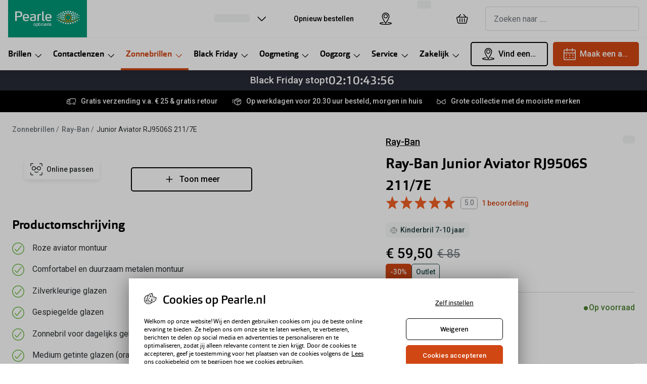

--- FILE ---
content_type: application/javascript
request_url: https://ui.powerreviews.com/tag-builds/10542/4.1/js/chunks/review-list.js
body_size: 16417
content:
/*!
 * PowerReviews, Copyright 2025
 * Build: 10542 | 8fc406377 | 11/19/2025
 */
(self.pwrClg=self.pwrClg||[]).push([[560],{40836:(e,t,r)=>{"use strict";r.d(t,{c:()=>f});var n=r(43688),i=r.n(n),a=r(48812),l=r.n(a),s=r(23992),o=r.n(s),c=r(760),d=r.n(c),u=r(85668),p=r(95668),h=r(77e3),v=["theme","className","buttonKey","ariaLabel","children","type","dataTooltip","toolTipText","onClick"];const f=u.forwardRef((function(e,t){var r,n,a=e.theme,s=e.className,c=e.buttonKey,u=e.ariaLabel,f=e.children,m=e.type,g=e.dataTooltip,_=e.toolTipText,w=e.onClick,b=l()(e,v),x=(0,p.EV)().ACCESSIBILITY_UPDATES_WCAG2_2;return(0,h.jsx)("button",i()(i()({type:"button","aria-label":u,"data-tooltip":x?null:g,"data-filter-tooltip":x?null:_,ref:t,onClick:function(e){e.preventDefault(),w(c,m,e)},className:a?"pr-filter-btn pr-filter-btn--"+a+" "+(s||""):"pr-filter-btn pr-snapshot-tag-def "+(s||"")},b),{},{children:!!f&&o()(r=d()(n=[]).call(n,f)).call(r,(function(e){return e}))}))}))},11984:(e,t,r)=>{"use strict";r.d(t,{c:()=>F});var n=r(43688),i=r.n(n),a=r(60756),l=r.n(a),s=r(84960),o=r.n(s),c=r(96631),d=r.n(c),u=r(760),p=r.n(u),h=r(38456),v=r.n(h),f=r(70696),m=r.n(f),g=r(94728),_=r.n(g),w=r(99308),b=r.n(w),x=r(23992),y=r.n(x),C=r(85668),j=r(96740);function S(e){return"object"==typeof e&&null!=e&&1===e.nodeType}function N(e,t){return(!t||"hidden"!==e)&&"visible"!==e&&"clip"!==e}function E(e,t){if(e.clientHeight<e.scrollHeight||e.clientWidth<e.scrollWidth){var r=getComputedStyle(e,null);return N(r.overflowY,t)||N(r.overflowX,t)||function(e){var t=function(e){if(!e.ownerDocument||!e.ownerDocument.defaultView)return null;try{return e.ownerDocument.defaultView.frameElement}catch(e){return null}}(e);return!!t&&(t.clientHeight<e.scrollHeight||t.clientWidth<e.scrollWidth)}(e)}return!1}function R(e,t,r,n,i,a,l,s){return a<e&&l>t||a>e&&l<t?0:a<=e&&s<=r||l>=t&&s>=r?a-e-n:l>t&&s<r||a<e&&s>r?l-t+i:0}var I=r(6880),A=r(26484),L=r.n(A),k=r(77e3),T=function(e){function t(){for(var t,r,n=arguments.length,i=new Array(n),a=0;a<n;a++)i[a]=arguments[a];return r=e.call.apply(e,p()(t=[this]).call(t,i))||this,d()(l()(r),"state",{itemsSelected:[],isOpen:!1,highlightedIndex:-1}),d()(l()(r),"shouldScroll",!0),d()(l()(r),"mouseAndTouchTrackers",{isMouseDown:!1,isTouchMove:!1}),d()(l()(r),"toggleButtonRef",C.createRef()),d()(l()(r),"menuRef",C.createRef()),d()(l()(r),"highlightedItemRef",C.createRef()),d()(l()(r),"instanceId",(0,I.i0)()),d()(l()(r),"getItemsSelected",(function(){return r.isControlled()?r.props.itemsSelected:r.state.itemsSelected})),d()(l()(r),"targetWithinComponent",(function(e,t){return void 0===t&&(t=!0),[r.menuRef.current,r.toggleButtonRef.current].some((function(r){return r&&(D(r,e)||t&&D(r,document.activeElement))}))})),d()(l()(r),"onMouseDown",(function(){r.mouseAndTouchTrackers.isMouseDown=!0})),d()(l()(r),"onMouseUp",(function(e){r.mouseAndTouchTrackers.isMouseDown=!1,r.state.isOpen&&!r.targetWithinComponent(e.target)&&r.setState({isOpen:!1})})),d()(l()(r),"onTouchStart",(function(){r.mouseAndTouchTrackers.isTouchMove=!1})),d()(l()(r),"onTouchMove",(function(){r.mouseAndTouchTrackers.isTouchMove=!0})),d()(l()(r),"onTouchEnd",(function(e){r.state.isOpen&&r.mouseAndTouchTrackers.isTouchMove&&!r.targetWithinComponent(e.target,!1)&&r.setState({isOpen:!1})})),d()(l()(r),"_handleButtonClick",(function(e){e.preventDefault(),r.setState({isOpen:!r.state.isOpen})})),d()(l()(r),"toggleMenu",(function(){return r.setState((function(e){return{isOpen:!e.isOpen}}))})),d()(l()(r),"closeMenu",(function(){return r.setState({isOpen:!1,highlightedIndex:!0})})),d()(l()(r),"onToggleButtonKeyDown",(function(e){r.state.isOpen||"ArrowDown"!==e.key&&"ArrowUp"!==e.key&&"Up"!==e.key&&"Down"!==e.key||(e.preventDefault(),r.setState({isOpen:!0}))})),d()(l()(r),"onMenuKeyDown",(function(e){var t=r.state,n=t.isOpen,i=t.highlightedIndex,a=r.props.options;if(n){var l,s;switch(e.key){case"Esc":case"Escape":case"Tab":l={isOpen:!1},s=r.toggleButtonRef.current.focus();break;case"Down":case"ArrowDown":l=function(e){var t=e.highlightedIndex;return{highlightedIndex:t===a.length-1?0:t+1}};break;case"Up":case"ArrowUp":l=function(e){var t=e.highlightedIndex;return{highlightedIndex:0===t?a.length-1:t-1}};break;case"Home":l={highlightedIndex:0};break;case"End":l={highlightedIndex:a.length-1};break;default:32!==e.keyCode&&"Space"!==e.code&&" "!==e.key&&"Enter"!==e.key||i>-1&&(s=function(){return r.onOptionClick(a[i])})}(l||s)&&(e.preventDefault(),l&&r.setState(l),s&&s())}})),d()(l()(r),"onOptionMousemove",(function(e){r.shouldScroll=!1,r.setState({highlightedIndex:e})})),d()(l()(r),"onOptionClick",(function(e){if(!1===r.isControlled()){var t,n,i=r.state.itemsSelected,a=v()(i).call(i,(function(t){return t.value===e.id}));if(a)t=m()(i).call(i,(function(e){return e!==a}));else t=p()(n=[]).call(n,i,[{attribute:r.props.id,value:e.id}]);r.setState({itemsSelected:t})}r.props.handleSelect&&r.props.handleSelect(r.props.id,e.id)})),r}o()(t,e);var r=t.prototype;return r.componentDidMount=function(){document.addEventListener("mousedown",this.onMouseDown),document.addEventListener("mouseup",this.onMouseUp),document.addEventListener("touchstart",this.onTouchStart),document.addEventListener("touchmove",this.onTouchMove),document.addEventListener("touchend",this.onTouchEnd)},r.componentDidUpdate=function(e,t){!1===t.isOpen&&!0===this.state.isOpen&&(this.menuRef.current&&this.menuRef.current.focus(),this.setState({highlightedIndex:0})),t.highlightedIndex!==this.state.highlightedIndex&&this.state.isOpen&&this.state.highlightedIndex>=0&&(!1===this.shouldScroll?this.shouldScroll=!0:(!function(e,t){if(null===e)return;(function(e,t){var r=window,n=t.scrollMode,i=t.block,a=t.inline,l=t.boundary,s=t.skipOverflowHiddenElements,o="function"==typeof l?l:function(e){return e!==l};if(!S(e))throw new TypeError("Invalid target");for(var c=document.scrollingElement||document.documentElement,d=[],u=e;S(u)&&o(u);){if((u=u.parentElement)===c){d.push(u);break}null!=u&&u===document.body&&E(u)&&!E(document.documentElement)||null!=u&&E(u,s)&&d.push(u)}for(var p=r.visualViewport?r.visualViewport.width:innerWidth,h=r.visualViewport?r.visualViewport.height:innerHeight,v=window.scrollX||pageXOffset,f=window.scrollY||pageYOffset,m=e.getBoundingClientRect(),g=m.height,_=m.width,w=m.top,b=m.right,x=m.bottom,y=m.left,C="start"===i||"nearest"===i?w:"end"===i?x:w+g/2,j="center"===a?y+_/2:"end"===a?b:y,N=[],I=0;I<d.length;I++){var A=d[I],L=A.getBoundingClientRect(),k=L.height,T=L.width,P=L.top,O=L.right,D=L.bottom,F=L.left;if("if-needed"===n&&w>=0&&y>=0&&x<=h&&b<=p&&w>=P&&x<=D&&y>=F&&b<=O)return N;var M=getComputedStyle(A),W=parseInt(M.borderLeftWidth,10),V=parseInt(M.borderTopWidth,10),B=parseInt(M.borderRightWidth,10),G=parseInt(M.borderBottomWidth,10),z=0,H=0,Y="offsetWidth"in A?A.offsetWidth-A.clientWidth-W-B:0,U="offsetHeight"in A?A.offsetHeight-A.clientHeight-V-G:0;if(c===A)z="start"===i?C:"end"===i?C-h:"nearest"===i?R(f,f+h,h,V,G,f+C,f+C+g,g):C-h/2,H="start"===a?j:"center"===a?j-p/2:"end"===a?j-p:R(v,v+p,p,W,B,v+j,v+j+_,_),z=Math.max(0,z+f),H=Math.max(0,H+v);else{z="start"===i?C-P-V:"end"===i?C-D+G+U:"nearest"===i?R(P,D,k,V,G+U,C,C+g,g):C-(P+k/2)+U/2,H="start"===a?j-F-W:"center"===a?j-(F+T/2)+Y/2:"end"===a?j-O+B+Y:R(F,O,T,W,B+Y,j,j+_,_);var K=A.scrollLeft,q=A.scrollTop;C+=q-(z=Math.max(0,Math.min(q+z,A.scrollHeight-k+U))),j+=K-(H=Math.max(0,Math.min(K+H,A.scrollWidth-T+Y)))}N.push({el:A,top:z,left:H})}return N})(e,{boundary:t,block:"nearest",scrollMode:"if-needed"}).forEach((function(e){var t=e.el,r=e.top,n=e.left;t.scrollTop=r,t.scrollLeft=n}))}(this.highlightedItemRef,this.menuRef),this.highlightedItemRef.focus()));var r=this.isControlled()?[e.itemsSelected,this.props.itemsSelected]:[t.itemsSelected,this.state.itemsSelected],n=r[1];r[0].length>0&&0===n.length&&this.setState({isOpen:!1})},r.componentWillUnmount=function(){document.removeEventListener("mousedown",this.onMouseDown),document.removeEventListener("mouseup",this.onMouseUp),document.removeEventListener("touchstart",this.onTouchStart),document.removeEventListener("touchmove",this.onTouchMove),document.removeEventListener("touchend",this.onTouchEnd)},r.isControlled=function(){return void 0!==this.props.itemsSelected},r.render=function(){var e,t,r,n,a=this,l=this.state,s=l.isOpen,o=l.highlightedIndex,c=this.props.icons,d=this.getItemsSelected(),u=d.length,p=this.instanceId+"-label",h=this.instanceId+"-selected-count",v=_()(d).call(d,(function(e,t){return e.add(t.value),e}),new(b())),f=(0,k.jsxs)(k.Fragment,{children:[u>0&&(0,k.jsx)("span",{className:"pr-multiselect-count","aria-hidden":"true",children:u}),(0,k.jsx)("span",{className:"pr-accessible-text",id:h,children:this.props.selectedFiltersAriaLabel(u)})]});return this.props["aria-labelledby"]?(t=(0,k.jsxs)(k.Fragment,{children:[f,(0,k.jsx)("span",{className:"pr-multiselect-button-label",id:p,children:this.props.label})]}),r=this.props["aria-labelledby"]+" "+p+" "+h,n=this.props["aria-labelledby"]+" "+p):this.props.buttonAriaLabel&&(t=(0,k.jsxs)(k.Fragment,{children:[f,(0,k.jsx)("span",{className:"pr-multiselect-button-label","aria-hidden":"true",children:this.props.label}),(0,k.jsx)("span",{className:"pr-accessible-text",id:p,children:this.props.buttonAriaLabel})]}),r=p+" "+h,n=p),(0,k.jsxs)("div",{className:"pr-multiselect pr-multiselect-button-"+this.props.id,children:[(0,k.jsxs)("button",{type:"button",onClick:this.toggleMenu,className:"pr-multiselect-button","aria-expanded":!!s,"aria-labelledby":r,"aria-haspopup":"listbox",ref:this.toggleButtonRef,onKeyDown:this.onToggleButtonKeyDown,"aria-hidden":this.props.ariaHidden,tabIndex:this.props.tabIndex,children:[t,(0,k.jsx)(j.c,{circleOutline:!1,lineStrokeSize:"4"})]}),(0,k.jsx)("ul",{className:"pr-multiselect-options",style:{display:this.state.isOpen?"block":"none"},ref:this.menuRef,tabIndex:"-1",role:"listbox",onMouseLeave:function(e){a.setState({highlightedIndex:-1})},onKeyDown:this.onMenuKeyDown,"aria-labelledby":n,"aria-multiselectable":!0,children:y()(e=this.props.options).call(e,(function(e,t){var r=v.has(e.id),n=t===o,l=a.instanceId+"-"+t,s={id:l,key:l,isSelected:r,label:e.label,isHighlighted:n,tabIndex:n?"0":"-1",ref:function(e){n&&(a.highlightedItemRef=e)},onMouseMove:function(){a.onOptionMousemove(t)},onClick:function(){a.onOptionClick(e)}},d=P;return c&&c.hasOwnProperty(e.id)&&(d=O,s.icon=c[e.id]),(0,k.jsx)(d,i()({},s))}))})]})},t}(C.Component),P=C.forwardRef((function(e,t){var r=e.id,n=e.label,i=e.isHighlighted,a=e.isSelected,l=e.onMouseMove,s=e.onClick,o=e.tabIndex;return(0,k.jsxs)("li",{id:r,className:L()({"pr-multiselect-item":!0,"pr-multiselect-item--highlight":i}),ref:t,onMouseMove:l,onClick:function(e){e.preventDefault(),e.stopPropagation(),s()},role:"option","aria-selected":a,tabIndex:o,children:[(0,k.jsx)("input",{id:r+"-input",checked:a,readOnly:!0,type:"checkbox","aria-hidden":"true",tabIndex:"-1"}),(0,k.jsx)("label",{htmlFor:r+"-input",className:"pr-multiselect-item-label",children:n})]})})),O=C.forwardRef((function(e,t){var r=e.id,n=e.label,i=e.isHighlighted,a=e.isSelected,l=e.onMouseMove,s=e.onClick,o=e.icon,c=e.tabIndex;return(0,k.jsxs)("li",{id:r,className:L()({"pr-multiselect-item":!0,"pr-multiselect-item--w-icon":!0,"pr-multiselect-item--highlight":i}),ref:t,onMouseMove:l,onClick:function(e){e.preventDefault(),e.stopPropagation(),s()},role:"option","aria-selected":a,tabIndex:c,children:[(0,k.jsx)("input",{id:r+"-input",checked:a,readOnly:!0,type:"checkbox","aria-hidden":"true",tabIndex:"-1",className:"pr-multiselect-item-with-icon-input"}),(0,k.jsx)("img",{alt:"",src:o,"aria-hidden":"true",className:"pr-multiselect-item-icon"}),(0,k.jsx)("label",{htmlFor:r+"-input",className:"pr-multiselect-item-label",children:n})]})}));function D(e,t){return e===t||e.contains&&e.contains(t)}const F=T},67104:(e,t,r)=>{"use strict";r.d(t,{c:()=>s});var n=r(84960),i=r.n(n),a=(r(85668),r(93244)),l=r(77e3);const s=function(e){function t(){return e.apply(this,arguments)||this}return i()(t,e),t.prototype.render=function(){return(0,l.jsx)("span",{className:"pr-search-icon",children:(0,l.jsx)("svg",{viewBox:"-323.088 -91.768 148.57 148.57",focusable:"false",children:(0,l.jsx)("path",{fill:this.props.invert?"#fff":"#000",d:"M -220.233 -28.913 C -220.233 -39.925 -224.147 -49.343 -231.971 -57.171 C -239.799 -64.999 -249.221 -68.913 -260.233 -68.913 C -271.243 -68.913 -280.663 -64.999 -288.49 -57.171 C -296.32 -49.343 -300.233 -39.925 -300.233 -28.913 C -300.233 -17.901 -296.319 -8.479 -288.491 -0.655 C -280.661 7.173 -271.244 11.087 -260.233 11.087 C -249.221 11.087 -239.799 7.173 -231.971 -0.655 C -224.147 -8.479 -220.233 -17.901 -220.233 -28.913 Z M -174.518 45.372 C -174.518 48.47 -175.648 51.146 -177.908 53.407 C -180.17 55.669 -182.85 56.802 -185.948 56.802 C -189.158 56.802 -191.838 55.669 -193.983 53.407 L -224.608 22.872 C -235.26 30.255 -247.135 33.947 -260.233 33.947 C -268.743 33.947 -276.885 32.294 -284.651 28.989 C -292.421 25.685 -299.116 21.219 -304.741 15.595 C -310.366 9.97 -314.831 3.275 -318.135 -4.491 C -321.435 -12.261 -323.088 -20.401 -323.088 -28.913 C -323.088 -37.425 -321.436 -45.565 -318.135 -53.331 C -314.83 -61.101 -310.365 -67.796 -304.74 -73.421 C -299.115 -79.046 -292.42 -83.511 -284.65 -86.815 C -276.885 -90.115 -268.744 -91.768 -260.233 -91.768 C -251.721 -91.768 -243.58 -90.116 -235.811 -86.815 C -228.045 -83.51 -221.346 -79.045 -215.721 -73.421 C -210.096 -67.796 -205.635 -61.101 -202.331 -53.331 C -199.026 -45.565 -197.373 -37.425 -197.373 -28.913 C -197.373 -15.815 -201.065 -3.94 -208.448 6.712 L -177.823 37.337 C -175.619 39.54 -174.518 42.22 -174.518 45.372 Z M -174.518 45.372",transform:"matrix(1, 0, 0, 1, 2.842170943040401e-14, 0)"})})})},t}(a.c)},45624:(e,t,r)=>{"use strict";r.r(t),r.d(t,{default:()=>gt});var n=r(43688),i=r.n(n),a=r(99308),l=r.n(a),s=r(73980),o=r.n(s),c=r(760),d=r.n(c),u=r(23992),p=r.n(u),h=r(94728),v=r.n(h),f=r(85668),m=r(85876),g=r(26484),_=r.n(g),w=r(76840),b=r(29568),x=r(95668),y=r(25688),C=r(92552),j=r(6880),S=r(80956),N=r(90736),E=r(97288),R=r(84908),I=r(91672),A=r(8980),L=r(84960),k=r.n(L),T=r(96631),P=r.n(T),O=r(77e3),D=function(e){function t(t){var r,n;return(n=e.call(this,t)||this).showWARForm=(r=n).showWARForm.bind(r),n.onWriteReviewClick=(r=n).onWriteReviewClick.bind(r),n}k()(t,e);var r=t.prototype;return r.onWriteReviewClick=function(e){return e.preventDefault(),this.props.writeReviewCallback&&"function"==typeof this.props.writeReviewCallback?this.props.writeReviewCallback():this.props.isModalEnabled?this.showWARForm():void(document.location=this.props.wrapperUrl)},r.showWARForm=function(){if(this.props.showFormCallback)return this.props.showFormCallback()},r.render=function(){return(0,O.jsx)("a",{href:this.props.wrapperUrl?this.props.wrapperUrl:"#",className:"pr-snippet-write-review-link",onClick:this.onWriteReviewClick,rel:"nofollow",children:this.props.children})},t}(f.Component);P()(D,"defaultProps",{wrapperUrl:"",writeReviewCallback:function(){return null},showFormCallback:function(){return null},isModalEnabled:!1});const F=D;var M=r(79184);const W=function(e){var t=e.className,r=e.config,n=e.merchantProperties,i=e.localizations,a=e.localeOverride,l=e.merchantOverride,s=(0,N.m)(n,r),o=s.ENABLE_CONTENT_COLLECTION_MODAL,c=s.BATCHED_PAGE_IDS,d=s.ON_WRITE_REVIEW_CLICK,u=(0,f.useState)(!1),p=u[0],h=u[1],v=(0,A.cJ)(r,n,a,l),m=o&&!c;return(0,O.jsxs)("section",{id:"pr-review-display",className:t,children:[(0,O.jsx)("div",{className:"pr-rd-no-reviews",children:(0,O.jsx)(F,{wrapperUrl:v,writeReviewCallback:d||null,showFormCallback:o?function(){return h(!0)}:null,isModalEnabled:m,children:(0,I.cp)("review_display.4.0.write_the_first_review",i)})}),o&&p&&(0,O.jsx)(M.c,{config:r,localizations:i,onClose:function(){return h(!1)}})]})};var V=r(63252),B=r.n(V),G=r(70696),z=r.n(G),H=r(38456),Y=r.n(H),U=r(25288),K=r.n(U),q=r(50091),J=r(4888),X=r(93272),Q=r(96740),Z=function(e){var t,r=(0,f.useRef)();return(0,O.jsxs)("div",{className:e.className,children:[!!e.fieldGroupLabel&&(0,O.jsx)("label",{htmlFor:e.id,children:e.fieldGroupLabel}),(0,O.jsx)("select",{id:e.id,className:"pr-rd-sort",onChange:function(t){var n,i=t.target;(e.onSortChange(i.value),(null==r?void 0:r.current)!==document.activeElement)&&(null===(n=r.current)||void 0===n||n.focus())},ref:r,"aria-label":e.accessibleLabel?e.accessibleLabel:void 0,children:(0,O.jsxs)("optgroup",{label:e.optionsLabel,children:[e.defaultOption&&(0,O.jsx)("option",{value:e.defaultOption.value,children:e.defaultOption.label}),e.sortOptions&&p()(t=e.sortOptions).call(t,(function(e,t){return(0,O.jsx)("option",{value:e.value,children:e.label},e.label+"-"+t)}))]})}),e.showCaretIcon&&(0,O.jsx)(Q.c,{circleStrokeSize:"0"})]})};Z.defaultProps={className:"pr-rd-sort-group",id:"pr-rd-sort-by",optionsLabel:"Sort Reviews By",showCaretIcon:!1};const $=Z;const ee=function(e){var t=e.localizations,r=e.onSortChange,n=e.reviewedByText,i=e.sortOptions,a=e.nativeFilter,l=(0,I.cp)("review_display.4.0.sorting.dropdown_aria_label",t);return(0,O.jsxs)("header",{id:"pr-rd-main-header",className:"pr-rd-main-header",children:[(0,O.jsx)(X._m,{importance:1,className:"pr-rd-review-total",children:n}),(0,O.jsxs)("div",{className:"pr-rd-right",children:[(0,O.jsx)($,{id:"pr-rd-sort-by",className:"pr-rd-sort-group",optionsLabel:l,accessibleLabel:l,onSortChange:r,sortOptions:i,showCaretIcon:!1}),a]})]})};const te=function(e){var t=e.reviewedByText,r=e.search,n=e.sortAndVariant,i=e.activeFilters,a=e.noResults;return(0,O.jsxs)("header",{id:"pr-rd-main-header",className:"pr-rd-main-header pr-rd-main-header-with-filters",children:[(0,O.jsxs)("div",{className:"pr-rd-review-header-contents",children:[(0,O.jsx)(X._m,{importance:1,className:"pr-rd-review-total",children:t}),r]}),n,i,a]})};var re=r(73020),ne=r.n(re),ie=r(11984),ae=r(70808);const le=function(e){var t,r,n=e.config,i=e.merchantProperties,a=e.localizations,l=e.msqs,s=e.onFilterChange,o=e.search,c=e.sortAndVariant,d=e.noResults,u=e.reviewedByText,h=e.activeFilters,v=e.filters,f="SIMPLE"===(0,N._)("REVIEW_DISPLAY_SNAPSHOT_TYPE",i,n),m=p()(t=z()(r=z()(l).call(l,(function(e){return"tag"===e.type}))).call(r,(function(e){return f||"pros"!==e.key&&"cons"!==e.key}))).call(t,(function(e){var t,r=p()(t=ne()(e)).call(t,(function(e){var t=e.label;return{id:t,label:t+" ("+e.count+")"}})),n=z()(v).call(v,(function(t){return t.attribute===e.key}));return(0,O.jsx)(ie.c,{id:e.key,label:e.name,options:r,buttonAriaLabel:(0,ae.E)((0,I.eI)("review_display.4.0.filtering.dropdown.apply_filter",a),e.name),selectedFiltersAriaLabel:function(e){return 1===e?(0,I.eI)("review_display.4.0.filtering.dropdown.active_filters_label_singular",a):e>1?(0,I.eI)("review_display.4.0.filtering.dropdown.active_filters_label_plural",a).replace("{}",e):""},handleSelect:function(e,t){return s(e,t)},itemsSelected:n,localizations:a},e.key)}));return(0,O.jsxs)("header",{id:"pr-rd-main-header",className:"pr-rd-main-header pr-rd-main-header-with-filters",children:[!!m.length&&(0,O.jsx)("div",{className:"pr-rd-review-header-contents",children:m}),(0,O.jsx)("div",{className:"pr-clearfix"}),(0,O.jsxs)("div",{className:"pr-rd-main-header-search-sort",children:[(0,O.jsx)("div",{className:"pr-rd-main-header-search",children:o}),c]}),(0,O.jsx)(X._m,{importance:2,className:"pr-rd-review-total",children:u}),(0,O.jsx)("div",{children:h}),d]})};var se=r(59608),oe=r.n(se),ce=function(e,t){var r;return v()(r=t.split(".")).call(r,(function(e,t){return function(e,t){return!!e&&t in e}(e,t)?e[t]:null}),e)};var de,ue,pe=r(20220),he=r(36608),ve=f.forwardRef((function(e,t){var r,n,i=e.config,a=e.merchantProperties,l=e.localizations,s=e.msqs,o=e.onFilterChange,c=e.search,d=e.sortAndVariant,u=e.noResults,h=e.reviewedByText,v=e.activeFilters,m=e.filters,g=e.onResetFilters,w=e.totalReviews,b=(0,f.useRef)(),x=(0,f.useState)(!1),y=x[0],C=x[1],j=(0,he.Y)("(max-width: 680px)"),S=(0,f.useRef)((0,pe.i)()),E=(0,f.useState)(m),R=E[0],A=E[1],L="SIMPLE"===(0,N._)("REVIEW_DISPLAY_SNAPSHOT_TYPE",a,i),k=!!(0,N._)("ACCESSIBILITY_UPDATES_WCAG2_2",a,i),T=p()(r=z()(n=z()(s).call(s,(function(e){return"tag"===e.type}))).call(n,(function(e){return L||"pros"!==e.key&&"cons"!==e.key}))).call(r,(function(e){var t,r=p()(t=ne()(e)).call(t,(function(e){var t=e.label;return{id:t,label:t+" ("+e.count+")"}})),n=z()(m).call(m,(function(t){return t.attribute===e.key}));return(0,O.jsx)(ie.c,{id:e.key,label:e.name,ariaHidden:!y,tabIndex:y?0:-1,options:r,icons:ce(i,"customizations.msq_icons."+[e.key]),buttonAriaLabel:(0,ae.E)((0,I.cp)("review_display.4.0.filtering.dropdown.apply_filter",l),e.name),handleSelect:function(e,t){return o(e,t)},itemsSelected:n,localizations:l,selectedFiltersAriaLabel:me},e.key+"-"+S.current)})),P=(0,I.cp)("review_display.4.0.filtering.dropdown_v2.dropdown.label",l);function D(e){return(0,I.cp)("review_display.4.0.snapshot.msqs."+e[0],l)}return(0,O.jsxs)("header",{ref:b,id:"pr-rd-main-header",className:_()("pr-rd-main-header",{"pr-rd-main-header-with-filters":!0,"pr-header-filters":!0,"pr-header-filters--mobile":j}),children:[(0,O.jsx)(X._m,{importance:2,className:"pr-rd-review-total pr-headers-filters__reviews-headline",children:h}),(0,O.jsxs)("div",{className:"pr-rd-main-header__utility-bar pr-header-filters__utility-bar",children:[(0,O.jsx)("div",{className:"pr-rd-main-header__search pr-header-filters__search",children:c}),(0,O.jsxs)("div",{className:"pr-rd-review-header",children:[!!T.length&&(0,O.jsxs)("div",{className:"pr-rd-review-header__accordion",children:[k&&(0,O.jsx)("label",{for:"filters-dropdown",className:"pr-filters-dropdown-label",children:D(y?de||(de=oe()(["less"])):ue||(ue=oe()(["more"])))+" "+P}),(0,O.jsxs)("button",{type:"button",className:"pr-rd-review-header__accordion-title","aria-expanded":j?null:y,"aria-controls":"pr-filters-dropdown",onClick:function(){return C((function(e){return!e}))},"data-testid":"filters-dropdown",id:"filters-dropdown",children:[m.length>0&&(0,O.jsx)("span",{className:"pr-rd-review-header__accordion-title__count","aria-label":me(m.length,l),children:m.length}),(0,O.jsx)("span",{className:"pr-rd-review-header__accordion-title__text",children:(0,I.cp)("review_display.4.0.filtering.dropdown_v2.dropdown.label",l)}),(0,O.jsx)("svg",{xmlns:"http://www.w3.org/2000/svg",fill:"none",viewBox:"0 0 24 24",strokeWidth:1.5,stroke:"currentColor",className:"pr-rd-dropdown-v2-filter-icon",focusable:"false","aria-hidden":"true",children:(0,O.jsx)("path",{strokeLinecap:"round",strokeLinejoin:"round",d:"M10.5 6h9.75M10.5 6a1.5 1.5 0 11-3 0m3 0a1.5 1.5 0 10-3 0M3.75 6H7.5m3 12h9.75m-9.75 0a1.5 1.5 0 01-3 0m3 0a1.5 1.5 0 00-3 0m-3.75 0H7.5m9-6h3.75m-3.75 0a1.5 1.5 0 01-3 0m3 0a1.5 1.5 0 00-3 0m-9.75 0h9.75"})})]})]}),(0,O.jsx)("div",{className:"pr-rd-main-header__sort",children:d})]})]}),!!T.length&&(0,O.jsxs)("div",{className:_()("pr-rd-review-header-contents pr-rd-review-header-contents__content",{"pr-rd-review-header-contents--opened":y}),"aria-labelledby":"pr-filters-dropdown","data-testid":"pr-filters-dropdown",children:[j&&(0,O.jsxs)(O.Fragment,{children:[(0,O.jsxs)("div",{className:"pr-filters__fixed-header",children:[(0,O.jsxs)(X.us,{children:[(0,O.jsx)(X._m,{importance:3,className:"pr-filters__title",children:(0,I.cp)("review_display.4.0.filtering.dropdown_v2.dropdown.label",l)}),(0,O.jsx)("div",{className:"pr-filter-total",children:(0,ae.E)((0,I.cp)("review_display.4.0.search.results_heading",l),w)})]}),(0,O.jsx)("button",{onClick:function(){o("clearFilters","clearFilters")},className:"pr-filters__clear-button",children:(0,I.cp)("review_display.4.0.filtering.dropdown_v2.mobile_modal.clear_filters",l)})]}),(0,O.jsxs)("div",{className:"pr-filters__menu",children:[(0,O.jsx)("button",{onClick:function(){return g(R),void C(!1)},className:"pr-filters__back-btn pr-accessible-btn",children:(0,I.cp)("review_display.4.0.filtering.dropdown_v2.mobile_modal.cancel_filters",l)}),(0,O.jsx)("button",{onClick:function(){return A(m),void C(!1)},className:"pr-filters__apply-btn pr-accessible-btn",children:(0,I.cp)("review_display.4.0.filtering.dropdown_v2.mobile_modal.submit_filters",l)})]})]}),(0,O.jsx)("div",{className:"pr-multiselect-wrapper",children:T})]}),v,u]})}));const fe=ve;function me(e,t){return 1===e?(0,I.cp)("review_display.4.0.filtering.dropdown.active_filters_label_singular",t):e>1?(0,ae.E)((0,I.cp)("review_display.4.0.filtering.dropdown.active_filters_label_plural",t),e):""}var ge=r(24244),_e=r.n(ge),we=r(6616),be=r(40836);function xe(){var e=(0,f.useState)(!0),t=e[0],r=e[1];return(0,f.useEffect)((function(){var e=setTimeout((function(){r(!1)}),500);return function(){return clearTimeout(e)}})),t?(0,O.jsx)("span",{className:"sr-only",children:" "}):null}const ye=function(e){for(var t=e.filters,r=e.localizations,n=e.onFilterChange,i=(e.disableHeadings,e.merchantProperties),a=e.config,l=f.useRef(null),s=[],o=[],c=z()(t).call(t,(function(e){return"variant"!==e.attribute&&"native_only"!==e.attribute})),d=function(e){var t=c[e],i=t.attribute,a=t.value,d="rating"===i?(0,I.cp)(0===a?"review_display.4.0.stars_singular":"review_display.4.0.stars_plural",r).replace("{0}",a):a,u=i+"-"+a;o.push(u),s.push((0,O.jsxs)(be.c,{className:"pr-filter-btn__close",ariaLabel:"Remove "+d+" filter",onClick:function(){return n(i,a)},buttonKey:"number"==typeof a?(0,I.cp)("review_display.4.0.stars_plural",r).replace("{0}",a):a,theme:"button",ref:function(t){e+1===c.length&&(l.current=t)},children:[(0,O.jsx)("span",{className:"pr-filter-btn__child pr-filter-btn__icon",children:(0,O.jsx)(we.c,{})}),(0,O.jsx)("span",{className:"pr-filter-btn__child pr-filter-btn__buttonText",children:d})]},u))},u=0;u<c.length;++u)d(u);_e()(o).call(o);var p=(0,j.SC)(o)||[],h=p.length!==o.length||p.join(",")!==o.join(","),v=o.length>0,m=(0,N.m)(i,a),g=m.FILTER_SCROLLING_ENABLED,_=m.REVIEW_FILTERING_TYPE,w=o.length<p.length;return(0,f.useEffect)((function(){var e;g&&"DROPDOWNS"!==_&&(h&&(null===(e=l.current)||void 0===e||e.focus()))}),[g,h,_]),(0,O.jsxs)("section",{id:"pr-review-filter-section",className:"pr-review-filter-info-bar","aria-live":"polite","aria-atomic":!0,"aria-relevant":"all",children:[v?(0,O.jsxs)(f.Fragment,{children:[(0,O.jsx)(X.us,{children:(0,O.jsxs)(X._m,{importance:1,className:"pr-review-filter-headline",children:[(0,I.cp)("review_display.4.0.snapshot.active_filters",r),":"]})}),s,"DROPDOWNS_V2"===_||"DROPDOWNS"===_?(0,O.jsx)("button",{className:"pr-review-filter-clear-all",onClick:function(){return n("clearFilters","clearFilters")},children:(0,I.cp)("review_display.4.0.snapshot.clear_filters",r)}):null]}):null,w?(0,O.jsx)(xe,{}):null]})};var Ce=function(e){var t=e.optionsLabel,r=e.id,n=e.className,i=e.accessibleLabel,a=e.defaultOption,l=e.sortOptions,s=e.showCaretIcon,o=e.onSortChange,c=(0,f.useRef)();return(0,O.jsxs)("div",{className:"pr-sort-container",children:[!!t&&(0,O.jsx)("label",{htmlFor:r,className:"pr-sort-label",children:t}),(0,O.jsxs)("div",{className:n,children:[(0,O.jsx)("select",{id:r,className:"pr-rd-sort",onChange:function(e){var t,r=e.target;(o(r.value),(null==c?void 0:c.current)!==document.activeElement)&&(null===(t=c.current)||void 0===t||t.focus())},ref:c,"aria-label":i||void 0,children:(0,O.jsxs)("optgroup",{label:t,children:[a&&(0,O.jsx)("option",{value:a.value,children:a.label}),l&&p()(l).call(l,(function(e,t){var r=e.label,n=e.value;return(0,O.jsx)("option",{value:n,children:r},r+"-"+t)}))]})}),s&&(0,O.jsx)(Q.c,{circleStrokeSize:"0"})]})]})};Ce.defaultProps={className:"pr-rd-sort-group",id:"pr-rd-sort-by",optionsLabel:"Sort Reviews By",showCaretIcon:!1};const je=Ce;var Se,Ne,Ee,Re,Ie,Ae,Le,ke,Te=r(67104),Pe=r(19896),Oe=r(38600);const De=function(e){var t=e.config,r=e.merchantProperties,n=e.hasSearchFilter,i=e.localizations,a=e.onSearchChange,l=(0,f.useState)(!1),s=l[0],o=l[1],c=(0,f.useState)(""),d=c[0],u=c[1],p=(0,f.useRef)((0,j.i0)()).current,h=(0,Oe.gH)(),v=(0,N.m)(r,t),m=v.CD4_REVIEW_LIST_VERSION,g=v.ACCESSIBILITY_UPDATES_WCAG2_2;(0,f.useEffect)((function(){n||u("")}),[n]);var w;function b(e){return(0,I.cp)("review_display.4.0.search."+e[0],i)}var x=(0,O.jsx)("input",{id:p,onChange:function(e){u(e.target.value)},onKeyDown:function(e){13===e.keyCode&&a(d)},value:d,type:"search","aria-label":b(n?Se||(Se=oe()(["label.disabled"])):Ne||(Ne=oe()(["label"]))),placeholder:b(Ee||(Ee=oe()(["input.placeholder"])))});return w=m>=1.2?(0,O.jsxs)("div",{className:_()("pr-rd-search-reviews-input-flex",{"pr-rd-search-reviews-input--mobile":h<=350}),children:[(0,O.jsxs)("div",{className:"pr-rd-search-reviews-input-field",children:[(0,O.jsx)(Te.c,{"aria-hidden":"true"}),x]}),(0,O.jsx)("button",{type:"button","aria-label":b(Re||(Re=oe()(["button.text"]))),onClick:function(){return a(d)},className:_()("pr-rd-search-reviews-icon-button",{"pr-rd-search-filled":d.length,"pr-rd-search-reviews-icon-button--mobile":h<=350}),children:b(Ie||(Ie=oe()(["button.text"])))})]}):(0,O.jsxs)("div",{className:"pr-rd-search-reviews-input",children:[x,(0,O.jsx)("button",{type:"button","aria-label":b(Ae||(Ae=oe()(["button.text"]))),onClick:function(){o(!0),a(d).then((function(){o(!1)}))},className:_()("pr-rd-search-reviews-icon-button",{"pr-rd-search-filled":d.length}),children:s?(0,O.jsx)(Pe.c,{"aria-hidden":"true",isVisible:!0}):(0,O.jsx)(Te.c,{"aria-hidden":"true",invert:!0})})]}),g?(0,O.jsxs)("section",{className:"pr-rd-search-container",children:[(0,O.jsx)("label",{for:p,children:b(n?Le||(Le=oe()(["label.disabled"])):ke||(ke=oe()(["label"])))}),w]}):(0,O.jsx)("section",{className:"pr-rd-search-container",children:w})};var Fe=f.lazy((function(){return Promise.all([r.e(556),r.e(272)]).then(r.bind(r,78272))}));const Me=function(e){var t,r,n,a,l,s,c,u,h=e.config,v=e.merchantProperties,m=e.localizations,g=e.totalReviews,w=e.rollup,x=e.sorts,C=e.sortAndFilter,S=e.initialNativeFilter,E=e.features,R=e.reviews,A=e.onClearSearch,L=e.ratingWithNoReviewsActiveFilterValue,k=(0,N.m)(v,h),T=k.PAGE_ID,P=k.ENABLE_REVIEW_FILTERING,D=k.REVIEW_FILTERING_TYPE,F=k.DISABLE_CD4_HEADING_STRUCTURES,M=k.B2C_NATIVE_CONTENT_FILTER,W=k.ACCESSIBILITY_UPDATES_WCAG2_2,V=(0,b.uE)(T,y.yo),G=(0,f.useState)(e.filters),H=G[0],U=G[1],Q=(0,f.useRef)();(0,f.useEffect)((function(){U(e.filters)}),[e.filters]),(0,f.useEffect)((function(){var e;"number"==typeof L&&(null==Q||null===(e=Q.current)||void 0===e||e.focus())}),[L]),(0,f.useEffect)((function(){M&&U((function(e){var t;return d()(t=[]).call(t,e,[{attribute:"native_only",value:S?"true":"false"}])}))}),[S,M]);var Z,re="string"==typeof P?"1"===P:P;Z=re?"DROPDOWNS_V2"===D?fe:"DROPDOWNS"===D?le:"DROPDOWNS_LABELLED"===D?Fe:te:ee;var ne="DROPDOWNS_V2"===D?0!==H.length?1===g?(0,I.cp)("review_display.4.0.filtering.reviews_relevant_to_filters_singular",m):0===g?(0,I.cp)("review_display.4.0.filtering.no_reviews_relevant_to_filters",m):(0,I.cp)("review_display.4.0.filtering.reviews_relevant_to_filters_plural",m):(0,I.cp)("review_display.4.0.common.read_all_reviews",m):0===H.length?1===g?(0,I.cp)("review_display.4.0.common.reviewed_by_singular",m):(0,I.cp)("review_display.4.0.common.reviewed_by_plural",m):(0,I.cp)("review_display.4.0.search.results_heading",m),ie="number"==typeof L?(0,O.jsxs)("div",{ref:Q,tabIndex:"-1",children:[(0,j.E9)((0,I.cp)("review_display.4.0.rating_only.heading.no_reviews",m),L),(0,O.jsx)("span",{className:"pr-rd-review-results-subheading",children:(0,I.cp)("review_display.4.0.rating_only.subheading.no_reviews",m)})]}):(0,j.E9)(ne,g),ae=(0,j.SC)(ie);(0,f.useEffect)((function(){ae===ie||L||(0,j.cp)(ie)}));var se=(0,J.cT)(m,v,h),oe=function(e){return V(q.c[e].sm),C(h,[q.c[e].apiText],H)},ce=function(e,t){var r=z()(H).call(H,(function(r){return r.attribute!==e||r.value!==t}));return"clearFilters"===e&&"clearFilters"===t?C(h,x,[]):(r.length===H.length?(V(b.GI.REVIEW_DISPLAY_MSQ_FILTER_APPLIED.replace("{value}",t)),r.push({attribute:e,value:t})):V(b.GI.REVIEW_DISPLAY_MSQ_FILTER_REMOVED.replace("{value}",t)),C(h,x,r))},de=function(e){C(h,x,e)},ue=f.useCallback((function(e){var t=z()(H).call(H,(function(e){return"search"!==e.attribute}));return e.length&&(t.push({attribute:"search",value:e}),V(b.GI.REVIEW_DISPLAY_SEARCH_ANSWERS(e))),C(h,x,t)}),[h,H,V,C,x]),pe={label:"Star Rating","aria-label":(0,j.E9)((0,I.cp)("review_display.4.0.filtering.dropdown.apply_filter",m),"rating"),value:null!=(t=null===(r=Y()(H).call(H,(function(e){return"rating"===e.attribute})))||void 0===r?void 0:r.value)?t:void 0,options:d()(n=[{value:"clear",label:"All Ratings"}]).call(n,p()(a=z()(l=[5,4,3,2,1]).call(l,(function(e){var t,r=null!=(t=w.review_histogram)?t:w.rating_histogram;return!!r&&(null==r?void 0:r[e-1])>0}))).call(a,(function(e){return{value:e,label:1===e?"Rated "+e+" star":"Rated "+e+" stars"}}))),onChange:function(t){!function(t,r){for(var n,i,a,l=e.config,s=e.filters,o=e.activeSorts,c=e.sortAndFilter,d=[],u=B()(s);!(a=u()).done;){var p=a.value;"rating"===p.attribute?i=p:d.push(p)}"clear"===t&&null!==(n=i)&&void 0!==n&&n.value?V(b.GI.REVIEW_DISPLAY_RATING_FILTER_REMOVED.replace("{rating}",i.value)):(V(b.GI.REVIEW_DISPLAY_RATING_FILTER_APPLIED.replace("{rating}",t)),d.push({attribute:"rating",value:t})),c(l,o,d,r)}(t,0===w.review_histogram[t-1]?t:null)}},he={show:!0===M,label:(0,I.cp)("review_display.4.0.filtering.filter_by_source.label",m),options:[{label:(0,I.cp)("review_display.4.0.filtering.filter_by_source.all_reviews",m),value:"false"},{label:(0,I.cp)("review_display.4.0.filtering.filter_by_source.native_reviews",m),value:"true"}],onChange:function(e){var t=z()(H).call(H,(function(e){return"native_only"!==e.attribute}));return t.push({attribute:"native_only",value:e}),C(h,x,t)}};S&&he.options.reverse();var ve,me,ge=function(){if(!he.show)return null;var e=he.label;return(0,O.jsx)(O.Fragment,{children:W?(0,O.jsx)(je,{id:"pr-rd-native-sort",className:"pr-rd-sort-group",optionsLabel:e,accessibleLabel:e,onSortChange:he.onChange,sortOptions:he.options}):(0,O.jsx)($,{id:"pr-rd-native-sort",className:"pr-rd-sort-group",optionsLabel:e,accessibleLabel:e,onSortChange:he.onChange,sortOptions:he.options})})},_e={show:!1,label:(0,I.cp)("review_display.4.0.filtering.filter_by_variant",m),options:[],onChange:function(e){var t=z()(H).call(H,(function(e){return"variant"!==e.attribute}));return"clearVariantFilters"!==e&&t.push({attribute:"variant",value:e}),C(h,x,t)}};Array.isArray(w.variant_names)&&w.variant_names.length>0&&(_e.show=!0,_e.options=d()(ve=[{label:(0,I.cp)("review_display.4.0.filtering.all_variants",m),value:"clearVariantFilters"}]).call(ve,p()(me=w.variant_names).call(me,(function(e){return{label:e,value:e}}))));var we,be,xe,Ce={label:(0,I.cp)("review_display.4.0.sorting.dropdown_aria_label",m),options:se,onChange:oe},Se=(0,N._)("locale",h),Ne={show:null==E||null===(s=E.search_supported_locales)||void 0===s?void 0:s.some((function(e){return e===Se})),initialValue:null!=(c=null===(u=Y()(H).call(H,(function(e){return"search"===e.attribute})))||void 0===u?void 0:u.value)?c:"",onChange:function(e){""===(null==e?void 0:K()(e).call(e))?A():ue(e)}},Ee=function(){return(0,O.jsx)(ye,{filters:H,config:h,localizations:m,merchantProperties:v,disableHeadings:F,onFilterChange:ce})},Re=function(){var e=function(e){var t=e.children;return W?(0,O.jsx)("p",{className:"pr-rd-review-total pr-rd-no-results-msg",children:t}):(0,O.jsx)(X.us,{children:(0,O.jsx)(X._m,{importance:2,className:"pr-rd-review-total pr-rd-no-results-msg",children:t})})};return(0,O.jsx)(O.Fragment,{children:R.length?null:(0,O.jsxs)("div",{children:[(0,O.jsx)("div",{className:"pr-clearfix"}),(0,O.jsx)("div",{className:"pr-rd-display-search-no-results",children:(0,O.jsx)(e,{children:(0,I.cp)("review_display.4.0.search.no_results.header",m)})})]})})};return Z===Fe?(0,O.jsx)(f.Suspense,{fallback:function(){return null},children:(0,O.jsx)(Z,i()(i()({},e),{},{msqs:w.properties,onFilterChange:ce,onResetFilters:de,onSortChange:oe,sortOptions:se,reviewedByText:ie,noResults:Re(),sortProps:Ce,nativeFilterProps:he,variantFilterProps:_e,ratingFilterProps:pe,searchProps:Ne,activeFilters:Ee()}))}):(0,O.jsx)(Z,i()(i()({},e),{},{msqs:w.properties,onFilterChange:ce,onResetFilters:de,onSortChange:oe,sortOptions:se,reviewedByText:ie,search:function(){if(!1===Ne.show)return null;var e=Boolean(Ne.initialValue);return(0,O.jsx)(De,{config:h,localizations:m,merchantProperties:v,hasSearchFilter:e,onSearchChange:ue,onClearSearch:A})}(),sortAndVariant:(xe=_()("pr-rd-review-header-sorts",{"pr-rd-main-header-sorts-w-search":"DROPDOWNS"===D,"pr-rd-review-header-sorts-accessible":W}),re?(0,O.jsxs)("div",{className:xe,children:[ge(),W?(0,O.jsx)(je,{id:"pr-rd-sort-by",className:"pr-rd-sort-group",optionsLabel:Ce.label,accessibleLabel:Ce.label,onSortChange:Ce.onChange,sortOptions:Ce.options,showCaretIcon:"DROPDOWNS_V2"===D}):(0,O.jsx)($,{id:"pr-rd-sort-by",className:"pr-rd-sort-group",optionsLabel:Ce.label,accessibleLabel:Ce.label,onSortChange:Ce.onChange,sortOptions:Ce.options,showCaretIcon:"DROPDOWNS_V2"===D}),!0===_e.show&&(0,O.jsx)(O.Fragment,{children:W?(0,O.jsx)(je,{id:"pr-rd-filter-variant-by",className:"pr-rd-sort-group",optionsLabel:_e.label,accessibleLabel:_e.label,onSortChange:_e.onChange,defaultOption:_e.options[0],sortOptions:o()(we=_e.options).call(we,1)}):(0,O.jsx)($,{id:"pr-rd-filter-variant-by",className:"pr-rd-sort-group",optionsLabel:_e.label,accessibleLabel:_e.label,onSortChange:_e.onChange,defaultOption:_e.options[0],sortOptions:o()(be=_e.options).call(be,1)})})]}):null),nativeFilter:ge(),activeFilters:Ee(),noResults:Re()}))};var We=r(27028);const Ve=function(e){var t=e.config,r=e.merchantProperties,n=e.localizations,i=e.currentPage,a=e.totalPages,l=e.pageSize,s=e.totalReviews,o=e.onShowNext,c=e.onShowPrevious,d=e.onBackToTop,u=(0,N.m)(r,t).REVIEW_DISPLAY_PAGINATION_TYPE,p=1===i,h=i===a,v=(0,I.cp)("review_display.4.0.pagination.back_to_top",n);if("VERTICAL"===u){var f=(0,I.cp)("review_display.4.0.pagination.show_more_reviews",n);return(0,O.jsx)("footer",{className:"pr-rd-main-footer pr-rd-main-footer-vertical-pagination",children:(0,O.jsxs)("div",{className:"pr-rd-content-block",children:[(0,O.jsx)("aside",{className:"pr-rd-pagination",children:!h&&(0,O.jsxs)("button",{type:"button",className:"pr-rd-show-more pr-btn pr-btn-default","aria-label":f,onClick:o,children:[(0,O.jsx)(we.c,{circleOutline:!1,lineStrokeSize:"3"}),f]})}),(0,O.jsxs)("button",{type:"button",className:"pr-rd-to-top pr-btn pr-btn-default","aria-label":v,onClick:d,onKeyDown:d,children:[v,(0,O.jsx)(Q.c,{circleOutline:!1,lineStrokeSize:"4"})]})]})})}var m=l>1&&s>1?(0,I.cp)("review_display.4.0.pagination.displaying_reviews_plural",n):(0,I.cp)("review_display.4.0.pagination.displaying_review_singular",n),g=(0,I.cp)("review_display.4.0.pagination.previous",n),_=(0,I.cp)("review_display.4.0.pagination.next",n),w=(i-1)*l+1+"-"+Math.min(i*l,s);return(0,O.jsx)("footer",{className:"pr-rd-main-footer",children:(0,O.jsxs)("div",{className:"pr-rd-content-block",children:[(0,O.jsxs)("p",{className:"pr-rd-review-position",children:[(0,O.jsx)("span",{children:m+" "}),(0,O.jsx)("span",{className:"pr-rd-bold",children:w})]}),(0,O.jsx)("a",{href:"#",className:"pr-rd-to-top pr-underline","aria-label":v,onClick:d,onKeyDown:d,children:v}),(0,O.jsxs)("div",{className:"pr-rd-pagination",children:[!p&&(0,O.jsxs)("a",{href:(0,J.Mj)(window.location.href,i-1),className:"pr-rd-pagination-btn pr-rd-pagination-btn--previous",onClick:c,children:[(0,O.jsx)("span",{"aria-hidden":"true",children:"« "}),g]}),!p&&!h&&(0,O.jsx)("span",{"aria-hidden":"true",children:"|"}),!h&&(0,O.jsxs)("a",{href:(0,J.Mj)(window.location.href,i+1),className:"pr-rd-pagination-btn pr-rd-pagination-btn--next",onClick:o,children:[_,(0,O.jsx)("span",{"aria-hidden":"true",children:" »"})]})]})]})})};var Be=r(12356),Ge=r(60360),ze=function(e){var t=e.config,r=e.merchantProperties,n=e.reviews,a=e.productKey,l=e.productName,s=e.averageRating,o=e.reviewCount,c=(0,A.e8)(t,r),d=c.showJSONLD,u=c.useNestedJSONLD,h=(0,f.useState)((function(){var e=document.createElement("div");return e.className="p-w-r",e.setAttribute("data-pr-component","json+ld"),e}))[0];(0,f.useEffect)((function(){return document.body&&document.body.appendChild(h),function(){return h.remove()}}),[h]);var v=function(e){return(0,Be.createPortal)(e,h)};if(!d)return null;var m,g=(0,N.m)(t).SUBJECT;return!0===u?(g=g&&"Product"===(null===(m=g)||void 0===m?void 0:m["@type"])?g:void 0,0===n.length&&null==g?null:0===n.length?v((0,O.jsx)(Ge.eS,{children:(0,O.jsx)(Ge.wv,i()({name:l||a,id:a},g))})):v((0,O.jsx)(Ge.eS,{children:(0,O.jsxs)(Ge.wv,i()(i()({name:l||a,id:a},g),{},{children:[(0,O.jsx)(Ge.gP,{ratingValue:s,reviewCount:o}),(0,O.jsx)(Ge.k0,{type:"review",children:p()(n).call(n,(function(e){return(0,O.jsxs)(Ge.UV,{name:e.details.headline,reviewBody:e.details.comments,datePublished:new Date(e.details.created_date).toISOString(),children:[(0,O.jsx)(Ge.ei,{name:e.details.nickname}),(0,O.jsx)(Ge.oB,{name:e.details.location}),(0,O.jsx)(Ge.MT,{ratingValue:e.metrics.rating})]},e.review_id)}))})]}))}))):0===n.length?null:v((0,O.jsx)(Ge.eS,{children:(0,O.jsx)(Ge.MH,{children:p()(n).call(n,(function(e){return(0,O.jsxs)(Ge.UV,{name:e.details.headline,reviewBody:e.details.comments,datePublished:new Date(e.details.created_date).toISOString(),children:[(0,O.jsx)(Ge.ei,{name:e.details.nickname}),(0,O.jsx)(Ge.oB,{name:e.details.location}),(0,O.jsx)(Ge.MT,{ratingValue:e.metrics.rating}),(0,O.jsx)(Ge.WW,{children:(0,O.jsx)(Ge.wv,{name:l,parentID:t.structured_data_product_id||a})})]},e.review_id)}))})}))};const He=ze=f.memo(ze);var Ye=r(39108),Ue=r(47956),Ke=r(46600),qe=r(1832),Je=r(73900);var Xe=function(e){var t=e.config,r=e.localizations,n=e.reviewId,a=e.handleClose,l=e.review,s=e.merchantProperties,o=e.fetchSingleReview,c=(0,I.cp)("review_display.4.0.spotlight_review.heading",r),d=(0,f.useState)(l),u=d[0],p=d[1],h=(0,f.useState)(!1),v=h[0],m=h[1],g=(0,f.useState)(),_=g[0],w=g[1],b=(0,f.useState)(!1),x=b[0],y=b[1],C=(0,f.useState)(),S=C[0],N=C[1],E=(0,f.useState)(),R=E[0],A=E[1],L=(0,f.useState)(),k=L[0],T=L[1],P=(0,j.SC)(k),D=(0,f.useRef)();(0,f.useEffect)((function(){var e;null!=l&&(p(l),null===(e=D.current)||void 0===e||e.focus())}),[l]),(0,f.useEffect)((function(){var e;P!==k&&((0,j.cp)(k),null===(e=D.current)||void 0===e||e.focus())}),[P,k]);var F=(0,O.jsx)(Ue.c,{config:t,review:u,localizations:r,merchantProperties:s,singleReviewID:Number(n),openFlaggingForm:function(){T((0,I.cp)("review_display.4.0.flagging_form.heading",r)),m(!0)},isFlagging:v,flaggedContent:_,openOriginalReview:function(){var e=(0,I.cp)("review_display.4.0.spotlight_review.original_review.heading",r);if(Array.isArray(S)&&0!==S.length)return T(e),void y(!0);o(u.details.old_ugc_id).then((function(t){Array.isArray(t.results)&&0!==t.results.length&&(N(i()(i()({},t.results[0]),{},{isVisible:!0})),T(e),y(!0))}))},openMediaCard:function(e,t){A(i()(i()({},e[t]),{},{review_id:n})),T((0,I.cp)("review_display.4.0.media_card.heading",r))},forwardedRef:D,topContent:(0,O.jsxs)("div",{className:"pr-spotlight-review_heading",children:[(0,O.jsx)(X.us,{children:(0,O.jsx)(X._m,{importance:1,className:"pr-spotlight-review_headline",id:"SpotlightReview",children:c})}),(0,O.jsx)("div",{className:"pr-spotlight-review_subscript",children:"By PowerReviews"})]})});return x&&(F=(0,O.jsx)(Ue.c,{config:t,review:S,localizations:r,merchantProperties:s,singleReviewID:u.details.old_ugc_id,showMedia:!1,showFlaggingAndHelpfulVoting:!1,forwardedRef:D,topContent:(0,O.jsx)("button",{className:"pr-back-to-media",type:"button",onClick:function(){T(c),y(!1)},children:(0,I.cp)("review_display.4.0.spotlight_review.back_to_updated_review.button_label",r)})})),v&&(F=(0,O.jsx)(Ke.c,{localizations:r,onClose:function(){T(c),m(!1)},onSubmit:function(e){return(0,Ye.cH)(i()(i()(i()({},e),t),{},{merchant_id:t.merchant_id,command:"flagugc",ugc_id:n})).then((function(){m(!1),w([Number(n)])}))}})),R&&(F=(0,O.jsx)("div",{className:"pr-media-carousel--light",children:(0,O.jsx)("div",{className:"carousel__body carousel__body--light",children:(0,O.jsx)("div",{className:"slide slide__center slide--dark",children:(0,O.jsx)(Je.c,{className:"pr-media-card-in",media:R,readReviewId:n,localizations:r,config:t,merchantProperties:s,enableFlaggingAndVoting:!1,flaggedContent:_||[],helpfulContent:[],unhelpfulContent:[],primarySlide:!0,onReadReviewFromGallery:function(){T(c),A(null)},forwardedRef:D})})})})),(0,O.jsx)("div",{className:"pr-spotlight-review",children:(0,O.jsx)(qe.c,{localizations:r,handleClose:a,isCard:!!v,role:"dialog","aria-labelledby":"SpotlightReview",children:F})})},Qe=r(31305),Ze=r(58792),$e=r(42884),et=r(52892),tt=new(r.n(et)());var rt,nt,it,at,lt,st,ot=r(72543),ct=r.n(ot),dt=r(29052),ut=r.n(dt);function pt(){return(pt=ct()(ut().mark((function e(t,r,n){var i,a,l;return ut().wrap((function(e){for(;;)switch(e.prev=e.next){case 0:return i=t.init("/m/{merchant_id}/u/{ugc_id}/lang/{targetLanguage}/translate",{ugc_id:r,targetLanguage:n},{_noconfig:!0}),a=i.url,l=i.headers,e.next=3,fetch(a,{method:"POST",headers:l}).then(t.checkStatus).then((function(e){return e.json()}));case 3:return e.abrupt("return",e.sent);case 4:case"end":return e.stop()}}),e)})))).apply(this,arguments)}function ht(e){var t=e.onClick,r=e.l,n=e.record,i=e.onLangChange,a=(0,f.useRef)(),l=(0,j.SC)(n);return(0,f.useEffect)((function(){if(l!==n&&null!=n){var e,t;if("fulfilled"===n.status)i(),null===(e=a.current)||void 0===e||e.focus();if("error"===n.status)null===(t=a.current)||void 0===t||t.focus()}var r;null!=l&&null==n&&(i(),null===(r=a.current)||void 0===r||r.focus())}),[l,n,i]),(0,O.jsx)("div",{"aria-live":"polite",children:(0,O.jsx)("div",{className:"pr-review-translation",children:null==n?(0,O.jsx)("button",{className:"pr-review-translation__btn",onClick:t,ref:a,children:r(rt||(rt=oe()(["review_display.4.0.translation.translate_button"])))}):"pending"===n.status?(0,O.jsxs)(O.Fragment,{children:[(0,O.jsx)("div",{className:"pr-review-translation__loading-text","aria-hidden":"true",children:r(nt||(nt=oe()(["review_display.4.0.translation.loading_text"])))}),(0,O.jsx)("div",{className:"pr-accessible-text",children:r(it||(it=oe()(["review_display.4.0.translation.loading_aria_text"])))})]}):"rejected"===n.status?(0,O.jsxs)(O.Fragment,{children:[(0,O.jsx)("div",{className:"pr-review-translation__error-text",children:r(at||(at=oe()(["review_display.4.0.translation.error_text"])))}),(0,O.jsx)("button",{className:"pr-review-translation__btn",onClick:t,ref:a,children:r(lt||(lt=oe()(["review_display.4.0.translation.translate_retry"])))})]}):"fulfilled"===n.status?(0,O.jsxs)(O.Fragment,{children:[(0,O.jsx)("div",{className:"pr-review-translation__arrow",children:(0,O.jsx)(vt,{})}),(0,O.jsx)("button",{className:"pr-review-translation__btn",onClick:t,ref:a,children:r(st||(st=oe()(["review_display.4.0.translation.revert_button"])))})]}):void 0})})}function vt(){return(0,O.jsx)("svg",{xmlns:"http://www.w3.org/2000/svg",fill:"none",viewBox:"0 0 24 24",stroke:"currentColor",children:(0,O.jsx)("path",{strokeLinecap:"round",strokeLinejoin:"round",strokeWidth:"2",d:"M7 16l-4-4m0 0l4-4m-4 4h18"})})}var ft=r(6464),mt={getReviews:w.Ab,sortAndFilter:w.eS,voteContent:w.o9,flagContent:w.Mr,gotoNextPage:w.WW,gotoPreviousPage:w.ik};const gt=(0,m.Ul)((function(e,t){var r,n,a,l=(0,C.Ds)(t.config,e.Reviews.localeOverride,e.Reviews.merchantOverride),s=e.Reviews[l]||{},c=Array.isArray(s.reviews)?s.reviews:[];s&&(0,N._)("RD_PAGE",t.config)&&(r=s.pagesLoaded,c=s.pagesLoaded===s.totalPages?Array.isArray(s.reviews)?o()(n=s.reviews).call(n,s.reviews.length-(s.totalReviews-s.pageSize*(s.totalPages-1)),s.reviews.length):[]:Array.isArray(s.reviews)?o()(a=s.reviews).call(a,s.reviews.length-s.pageSize,s.reviews.length):[]);return i()(i()({},s),{},{productKey:l,flaggedContent:e.Reviews.flaggedContent,helpfulContent:e.Reviews.helpfulContent,unhelpfulContent:e.Reviews.unhelpfulContent,currentPage:r||s.currentPage,allReviews:c,localeOverride:e.Reviews.localeOverride,merchantOverride:e.Reviews.merchantOverride,apiKeyOverride:e.Reviews.apiKeyOverride})}),mt)((function(e){var t=e.config,r=e.allReviews,n=e.rollup,a=void 0===n?{}:n,s=e.productKey,c=e.flaggedContent,u=e.helpfulContent,h=e.unhelpfulContent,m=e.voteContent,g=e.flagContent,w=e.currentPage,C=e.totalPages,I=e.totalReviews,L=e.pagesLoaded,k=e.nextPage,T=e.pageSize,P=e.gotoPreviousPage,D=e.gotoNextPage,F=e.localeOverride,M=e.merchantOverride,V=e.isLoading,B=e.reviewsLoaded,G=e.getReviews,z=e.filters,H=(0,f.useContext)(x.MT),U=H.merchantProperties,K=H.localizations,q=H.features,Q=H.displayApi;M&&K&&(K=e.localizations);var Z=(0,f.useState)(!1),$=Z[0],ee=Z[1],te=(0,f.useState)(!1),re=te[0],ne=te[1],ie=(0,f.useRef)(new(l())),ae=(0,f.useRef)(new(l())),le=(0,N.m)(U,t),se=le.STAR_STYLES,oe=le.REVIEW_DISPLAY_PAGINATION_TYPE,ce=le.EXPERIMENTAL_RENDER_DEFER,de=le.MERCHANT_ID,ue=le.LOCALE,pe=le.PAGE_ID,he=le.RD_PAGE,ve=le.SPOTLIGHT_REVIEW_ID,fe=le.WCAG2_STAR_CONTRAST_ENABLED,me=function(e){return(0,j.eI)(""+e[0],K)},ge=Array.isArray(z)?z.length:0,_e=(0,j.SC)(ge),we=(0,f.useRef)(!1),be=(0,f.useRef)(!1),xe=(0,f.useCallback)((function(){we.current=!0}),[]),ye=(0,b.uE)(),Ce=(0,f.useMemo)((function(){return"VERTICAL"===oe||Number(he)?r:o()(r).call(r,(w-1)*T,w*T)}),[r,w,T,oe,he]),je=f.useCallback((function(e){return(0,Qe.UV)(Q,{review_id:e}).then((function(e){var t;return{name:"review",results:null!==e?d()(t=[]).call(t,e):[]}}))}),[Q]),Se=function(e){var t=e.reviewsLoaded,r=e.reviewId,n=e.reviews,a=e.fetchSingleReview,l=(0,f.useState)(!0),s=l[0],o=l[1],c=(0,f.useState)((function(){return t&&Array.isArray(n)?Y()(n).call(n,(function(e){return e.review_id===Number(r)})):null})),d=c[0],u=c[1];return(0,f.useEffect)((function(){if(null!=r&&t&&null==d){var e=!0,l=Y()(n).call(n,(function(e){return e.review_id===Number(r)}));return l?u(l):a(r).then((function(t){Array.isArray(t.results)&&0!==t.results.length&&e&&u(i()(i()({},t.results[0]),{},{isVisible:!0}))})),function(){e=!1}}}),[a,r,d,t,n]),{spotlightReviewId:r,spotlightReviewData:d,spotlightReviewShown:!!d&&s,closeSpotlightReview:function(){return o(!1)}}}({reviewId:ve,reviewsLoaded:B,reviews:Ce,fetchSingleReview:je}),Ne=Se.spotlightReviewId,Ee=Se.spotlightReviewData,Re=Se.spotlightReviewShown,Ie=Se.closeSpotlightReview,Ae=function(e){return function(e,t,r){return pt.apply(this,arguments)}(Q,e,(0,S.A)(t.locale))},Le=function(e){var t=(0,f.useState)({}),r=t[0],n=t[1],a=(0,f.useCallback)((function(t){r[t]&&"fulfilled"===r[t].status?n((function(e){var r=i()({},e);return delete r[t],r})):tt.has(t)?n((function(e){var r;return i()(i()({},e),{},((r={})[t]=tt.get(t),r))})):(n((function(e){var r;return i()(i()({},e),{},((r={})[t]={status:"pending"},r))})),e(t).then((function(e){var r=e.results[0].translation_document,a={status:"fulfilled",payload:{translated_headline:r.translated_headline,translated_comments:r.translated_comments}};tt.set(t,a),n((function(e){var r;return i()(i()({},e),{},((r={})[t]=a,r))}))})).catch((function(e){n((function(r){var n;return i()(i()({},r),{},((n={})[t]={status:"rejected",payload:e},n))}))})))}),[e,r]);return{translations:r,onTranslate:a}}(Ae=f.useCallback(Ae,[t.locale,Q])),ke=Le.translations,Te=Le.onTranslate;(0,f.useEffect)((function(){!0===V||B||G(Q,t)})),(0,f.useEffect)((function(){if(he&&k){var e=k.replace("paging.from="+T,"paging.from="+(Number(he)-1)*T);D(t,e)}}),[T]),(0,f.useEffect)((function(){B&&(ye(pe,y.yo,b.GI.REVIEW_DISPLAY_LOAD),t.on_render&&E.c.onReviewComponentRender(R.cp.ReviewList,e,{review_count:a.review_count,average_rating:a.average_rating}))}),[B]);var Pe=a.review_count,De=a.average_rating,Fe=t.on_change,Be=t.page_id;(0,f.useEffect)((function(){Fe&&B&&E.c.onReviewComponentChange(R.cp.ReviewList,{config:{on_change:Fe,page_id:Be}},{review_count:Pe,average_rating:De,reviews:Ce})}),[Ce,Fe,Be,Pe,De,B]);var Ge=(0,f.useRef)(),ze=(0,f.useRef)();(0,f.useEffect)((function(){if(w&&(1!==w||1!==L||Number(he))&&be.current&&(be.current=!1,ze.current)){ne(!0);ze.current.focus();var e=setTimeout((function(){ne(!1),clearTimeout(e)}),500)}}),[w,L,he]);var Ye=(0,Oe.gH)();if((0,f.useEffect)((function(){var e=_e!==ge,t=_e>0&&0===ge;!0===we.current&&e?we.current=!1:Ge.current&&t&&Ge.current.domNode.focus()}),[_e,ge]),!B)return(0,O.jsx)("div",{});var Ue=function(e){e&&e.preventDefault(),ye(pe,y.yo,b.GI.REVIEW_DISPLAY_NEXT_PAGE),be.current=!0,D(t,w===L&&k)},Ke=function(e){if(e&&e.preventDefault(),ye(pe,y.yo,b.GI.REVIEW_DISPLAY_PREV_PAGE),be.current=!0,he){var r=(0,J.oF)({pageSize:T,currentPage:w,MERCHANT_ID:de,LOCALE:ue,PAGE_ID:pe});D(t,r)}else P(t)},qe=function(e){if(13===e.keyCode||32===e.keyCode||"click"===e.type){e.preventDefault(),ye(pe,y.yo,b.GI.REVIEW_DISPLAY_BACK_TO_TOP);var r=(0,N._)("on_back_to_top_click",t);if("function"==typeof r)return r();Ge.current&&Ge.current.focus()}},Je=_()("pr-review-display",{"pr-review-accessible":"ORANGE_ACCESSIBILITY_COMPLIANT"===se||fe,"pr-rd-display-desktop":Ye>980,"pr-rd-display-tablet":Ye<=980&&Ye>780});if(!a.review_count&&!Ce.length)return a.page_brand_score?null:(0,O.jsxs)(O.Fragment,{children:[(0,O.jsx)(W,{config:t,merchantProperties:U,localizations:K,localeOverride:F,merchantOverride:M,className:Je}),(0,O.jsx)(He,{config:t,merchantProperties:U,productKey:s,reviews:Ce,productName:a.name})]});var et,rt,nt=(0,ft.I)(t.locale,U),it=(0,S.A)(t.locale),at=!!ce&&!$;return(0,A.e8)(t,U).showJSONLD||(at=!1),(0,O.jsxs)(O.Fragment,{children:[Re&&(0,O.jsx)(Xe,{config:t,reviewId:Ne,localizations:K,handleClose:Ie,review:Ee,merchantProperties:U,fetchSingleReview:je}),(0,O.jsx)(Oe.yS,{as:"section",id:"pr-review-display","data-testid":"review-list",className:Je,lang:(0,S.A)(F),onChange:function(e){!$&&e&&Ce.length&&(ee(!0),ye(pe,y.yo,b.GI.REVIEW_DISPLAY_VISIBLE))},children:(et=(0,O.jsx)(He,{config:t,merchantProperties:U,productKey:s,reviews:Ce,productName:a.name,averageRating:a.average_rating,reviewCount:a.review_count}),rt=(0,O.jsx)(Me,i()(i()({},e),{},{localizations:K,merchantProperties:U,features:q,reviews:Ce,onClearSearch:xe,ratingWithNoReviewsActiveFilterValue:e.ratingWithNoReviewsActiveFilterValue})),at?(0,O.jsxs)(O.Fragment,{children:[rt,et]}):(0,O.jsxs)(O.Fragment,{children:[rt,(0,O.jsx)(X.us,{children:p()(Ce).call(Ce,(function(e,r){var n,i,l=e.ugc_id,o=(0,S.A)(e.details.locale),d=ke[l],p="fulfilled"===(null==d?void 0:d.status),f=p?d.payload.translated_comments:(null==e||null===(n=e.highlights)||void 0===n||null===(i=n.details)||void 0===i?void 0:i.text)||e.details.comments,_=p?d.payload.translated_headline:e.details.headline,x=nt&&it!==o,C=function(e,t){e.current.has(l)||(e.current.add(l),ye(pe,y.yo,t))};return(0,O.jsx)(Oe.yS,{onChange:function(e){e&&(C(ie,b.GI.REVIEW_DISPLAY_VISIBLE_INDIVIDUAL(l)),x&&C(ae,b.GI.REVIEW_TRANSLATE_VIEWED(l)))},disabled:re,children:function(n){var i;return(0,O.jsx)(We.c,{ref:function(e){0===r&&(Ge.current=e),"VERTICAL"===oe?r===(w-1)*T&&(ze.current=e):0===r&&(ze.current=e),n.current=null==e?void 0:e.domNode},headline:(0,O.jsx)(Ze.w,{headline:_,rating:e.metrics.rating,reviewId:e.review_id,localizations:K,lang:o}),comments:(0,O.jsx)($e.c,{comments:f,lang:o}),reviewTranslation:x?(0,O.jsx)(ht,{onClick:function(){Te(l),ye(pe,y.yo,p?b.GI.REVIEW_TRANSLATE_ORIGINAL(l):b.GI.REVIEW_TRANSLATE(l))},record:d,l:me,onLangChange:function(){return(0,j.cp)(_,f)}}):null,review:e,config:t,localizations:K,merchantProperties:U,sendBeacon:ye,flaggedContent:c,helpfulContent:u,unhelpfulContent:h,voteContent:m,productKey:s,flagContent:g,propertiesByKey:(null===(i=a.properties)||void 0===i?void 0:v()(i).call(i,(function(e,t){return e[t.key]=t,e}),{}))||{}})}},e.ugc_id)}))}),!!Ce.length&&(0,O.jsx)(Ve,{config:t,merchantProperties:U,localizations:K,features:q,currentPage:w,totalPages:C,totalReviews:I,pageSize:T,onShowNext:Ue,onShowPrevious:Ke,onBackToTop:qe}),et]}))})]})}))},59608:(e,t,r)=>{var n=r(19132);e.exports=function(e,t){return t||(t=n(e).call(e,0)),e.raw=t,e},e.exports.__esModule=!0,e.exports.default=e.exports}}]);

--- FILE ---
content_type: application/javascript
request_url: https://assets.grandvision.io/nl-pearle/_next/static/LBryMKhohjSuyvdQ222-t/_buildManifest.js
body_size: 1689
content:
self.__BUILD_MANIFEST=function(s,c,e,t,a,n,o,r,i,p,u,d,m,f,b,g,h,l,k,y,j,w,v,_,N,x,I){return{__rewrites:{beforeFiles:[],afterFiles:[],fallback:[]},"/_error":[s,c,"static/pages/_error-b726788b09a4643f.css","static/chunks/pages/_error-128cb1b6f04f0b29.js"],"/book-appointment-v3":[s,c,m,f,b,h,l,j,"static/pages/book-appointment-v3-dd371500438592f1.css","static/chunks/pages/book-appointment-v3-dd4e20a284c81b0e.js"],"/cancel-appointment":[s,c,f,b,"static/chunks/pages/cancel-appointment-b55b1a399a2ca296.js"],"/cart":[s,c,e,o,"static/pages/cart-0eb8bbd7cce38101.css","static/chunks/pages/cart-f9c132e80183e9c9.js"],"/cart/create":[s,c,"static/pages/cart/create-2583fda441f172a7.css","static/chunks/pages/cart/create-9f4ab4ba61aaaf6a.js"],"/checkout/login":[s,c,e,o,r,"static/pages/checkout/login-3263c90e47815c25.css","static/chunks/pages/checkout/login-c1303da313448a96.js"],"/checkout/overview":[s,c,e,o,r,g,k,"static/chunks/pages/checkout/overview-6faf30727f4a28e5.js"],"/checkout/payment":[s,c,e,o,r,"static/pages/checkout/payment-f5001e253657b4b0.css","static/chunks/pages/checkout/payment-a836ab4403c5c9d3.js"],"/checkout/shipping":[s,c,e,o,r,g,k,"static/chunks/pages/checkout/shipping-4692256084611f42.js"],"/express-checkout":[s,c,e,r,g,"static/chunks/pages/express-checkout-6783ffa3f79c4f94.js"],"/express-user-checkout":[s,c,e,o,r,g,k,"static/chunks/pages/express-user-checkout-be43129154cdf0a4.js"],"/my-account/appointments":[s,c,e,p,"static/pages/my-account/appointments-628badc62c110629.css","static/chunks/pages/my-account/appointments-ff44878b4b1501f0.js"],"/my-account/appointments/[appointmentId]":[s,c,e,"static/pages/my-account/appointments/[appointmentId]-9eb4609d45f74a7f.css","static/chunks/pages/my-account/appointments/[appointmentId]-25f10b55c1432957.js"],"/my-account/callback":[s,c,e,t,"static/pages/my-account/callback-e2bf00003fc17b41.css","static/chunks/pages/my-account/callback-8af1e6e879cc1657.js"],"/my-account/create":[s,c,e,"static/pages/my-account/create-dcf5761fb6f5f417.css","static/chunks/pages/my-account/create-9ac74dfb4d83e941.js"],"/my-account/link-expired":[s,c,e,"static/pages/my-account/link-expired-ed5f49bcf3d2c398.css","static/chunks/pages/my-account/link-expired-833e1b163709aa17.js"],"/my-account/logged-out":[s,c,e,"static/pages/my-account/logged-out-91ea2140c694d02b.css","static/chunks/pages/my-account/logged-out-151c9fc0d093a76d.js"],"/my-account/login":[s,c,e,"static/pages/my-account/login-4ce265ffbe2062c8.css","static/chunks/pages/my-account/login-d34a871fe4293d1f.js"],"/my-account/orders":[s,c,e,"static/pages/my-account/orders-ca96b8b4f4044690.css","static/chunks/pages/my-account/orders-fac86fa24a85a77d.js"],"/my-account/orders/[orderNumber]":[s,c,e,a,p,"static/pages/my-account/orders/[orderNumber]-1e901a962685855b.css","static/chunks/pages/my-account/orders/[orderNumber]-edf2e9efe9c1ae75.js"],"/my-account/profile":[s,c,e,p,w,"static/pages/my-account/profile-204e5e7a4ebc5417.css","static/chunks/pages/my-account/profile-65392a1b7990112b.js"],"/my-account/reset-password":[s,c,e,"static/pages/my-account/reset-password-25cb6fd2d637186e.css","static/chunks/pages/my-account/reset-password-77d43168894a7466.js"],"/my-account/set-password":[s,c,e,"static/pages/my-account/set-password-e66c16705129d778.css","static/chunks/pages/my-account/set-password-b30b5a34e0242648.js"],"/my-account/settings":[s,c,e,p,w,"static/pages/my-account/settings-867154e5b478d563.css","static/chunks/pages/my-account/settings-7423066449181a3c.js"],"/my-account/settings/change-password":[s,c,e,"static/pages/my-account/settings/change-password-40ce9452d6a2b58d.css","static/chunks/pages/my-account/settings/change-password-a8951d3862f5184a.js"],"/my-account/signup":[s,c,e,p,"static/pages/my-account/signup-200bcdf7738c922e.css","static/chunks/pages/my-account/signup-8fd3c14b09de2df6.js"],"/my-account/unlink-order":[s,c,e,"static/pages/my-account/unlink-order-f81c3d5a5f44d345.css","static/chunks/pages/my-account/unlink-order-f6a969a819bfeca3.js"],"/my-account/verify":[s,c,e,"static/pages/my-account/verify-5fa8699f04a74a4b.css","static/chunks/pages/my-account/verify-9d0dd82fb9aa3fef.js"],"/my-account/wishlist":[s,c,e,t,a,v,"static/pages/my-account/wishlist-273302b6fe803c76.css","static/chunks/pages/my-account/wishlist-026578e8ffa27b16.js"],"/order/confirm":[s,c,"static/pages/order/confirm-ee94a3cfdbc0680a.css","static/chunks/pages/order/confirm-ef92c27ff15febd1.js"],"/order/[orderNumber]/orderHash/[orderHash]/reorder/[productType]":[s,c,"static/pages/order/[orderNumber]/orderHash/[orderHash]/reorder/[productType]-eeab4a8621a4cbbc.css","static/chunks/pages/order/[orderNumber]/orderHash/[orderHash]/reorder/[productType]-1d4209478d400b38.js"],"/reschedule-appointment":[s,c,f,b,l,"static/chunks/pages/reschedule-appointment-7c9f1b29f1644ce2.js"],"/search":[s,c,t,n,"static/pages/search-374eb7134dc3a9a2.css","static/chunks/pages/search-b7f43dc64ce3a305.js"],"/store-overview":[s,c,"static/pages/store-overview-89f801cd2b989f54.css","static/chunks/pages/store-overview-d8b4958504b49a1f.js"],"/stores":[s,c,m,h,_,"static/pages/stores-bda19a8b9650f3a8.css","static/chunks/pages/stores-93fa922db0e6c110.js"],"/templates/container":[s,c,t,n,"static/pages/templates/container-8f279760781f73aa.css","static/chunks/pages/templates/container-80b649d60950188c.js"],"/templates/content":[s,c,"static/pages/templates/content-d7ce8a4d3663c2da.css","static/chunks/pages/templates/content-a7bf4dace490025b.js"],"/templates/product-detail/contact-lenses":[s,u,c,e,t,a,n,i,d,N,"static/chunks/pages/templates/product-detail/contact-lenses-c41d696e3ee09434.js"],"/templates/product-detail/frames":[s,u,x,c,e,t,a,n,i,d,y,I,"static/pages/templates/product-detail/frames-56dee02028d7764c.css","static/chunks/pages/templates/product-detail/frames-10c194b5157fe018.js"],"/templates/product-detail/ready-readers":[s,u,c,e,t,a,n,i,d,y,"static/chunks/pages/templates/product-detail/ready-readers-fd459bc48ff083cd.js"],"/templates/product-detail/solutions":[s,u,c,e,t,a,n,i,d,"static/chunks/pages/templates/product-detail/solutions-5de2854793cf9860.js"],"/templates/product-detail/sunglasses":[s,u,x,c,e,t,a,n,i,d,y,I,N,"static/pages/templates/product-detail/sunglasses-932520bff44dbf58.css","static/chunks/pages/templates/product-detail/sunglasses-09b503e479e0d0ee.js"],"/templates/store-detail":[s,c,m,f,b,h,l,j,"static/chunks/pages/templates/store-detail-6cf7c2dcd288c26e.js"],"/templates/store-group":[s,c,m,_,"static/chunks/4503-5d90d98ab9b568ea.js","static/pages/templates/store-group-2c4eaf5da55dd96a.css","static/chunks/pages/templates/store-group-4be67b953efe3723.js"],"/wishlist":[s,c,e,t,a,v,"static/pages/wishlist-1c3678dab90b08f1.css","static/chunks/pages/wishlist-0d2c5dc13473d9e0.js"],"/write-review":[s,c,i,"static/chunks/pages/write-review-a2803f0ef7aea075.js"],sortedPages:["/_app","/_error","/book-appointment-v3","/cancel-appointment","/cart","/cart/create","/checkout/login","/checkout/overview","/checkout/payment","/checkout/shipping","/express-checkout","/express-user-checkout","/my-account/appointments","/my-account/appointments/[appointmentId]","/my-account/callback","/my-account/create","/my-account/link-expired","/my-account/logged-out","/my-account/login","/my-account/orders","/my-account/orders/[orderNumber]","/my-account/profile","/my-account/reset-password","/my-account/set-password","/my-account/settings","/my-account/settings/change-password","/my-account/signup","/my-account/unlink-order","/my-account/verify","/my-account/wishlist","/order/confirm","/order/[orderNumber]/orderHash/[orderHash]/reorder/[productType]","/reschedule-appointment","/search","/store-overview","/stores","/templates/container","/templates/content","/templates/product-detail/contact-lenses","/templates/product-detail/frames","/templates/product-detail/ready-readers","/templates/product-detail/solutions","/templates/product-detail/sunglasses","/templates/store-detail","/templates/store-group","/wishlist","/write-review"]}}("static/chunks/50-c926386c18754458.js","static/chunks/1300-503bb5184d453e66.js","static/chunks/9654-587cd039d631a689.js","static/chunks/8963-f22a37b6b2c7f2c9.js","static/chunks/8061-fc89d3e3b9db8999.js","static/chunks/757-70957210014b08d6.js","static/chunks/2842-8857664502d2e28f.js","static/chunks/3706-0d9fd6bf1e0acc0f.js","static/5801-874a9532bd5b69fa.css","static/chunks/433-230f44e1110fe6d8.js","static/chunks/9077-f0ecb16fa1bf4f57.js","static/chunks/1298-cd29d0a690828bff.js","static/chunks/2938-4b823d3d0a53d0f7.js","static/4157-4c303c19944d29f0.css","static/chunks/4157-9d2badb98f56abcf.js","static/505-3e1d0d143fb49db8.css","static/chunks/6566-29321d27af3f7d0d.js","static/chunks/6714-6e47f4a754af0784.js","static/chunks/8428-fb567ca5b0163b3e.js","static/chunks/2655-737ab17889094e03.js","static/chunks/8925-7ad9b15799f1a5fc.js","static/chunks/1931-e1eb5e4d3c288ff7.js","static/chunks/3482-52e67924f053cc81.js","static/chunks/1172-3c242b8b5daa7045.js","static/chunks/6796-c62f660dbad9db39.js","static/chunks/517-5d2e16b2a38ac676.js","static/chunks/6414-56722020df7c71b0.js"),self.__BUILD_MANIFEST_CB&&self.__BUILD_MANIFEST_CB();

--- FILE ---
content_type: application/javascript
request_url: https://assets.grandvision.io/nl-pearle/_next/static/chunks/5193.2ae907c2c2ddd4a3.js
body_size: 22
content:
"use strict";(self.webpackChunk_N_E=self.webpackChunk_N_E||[]).push([[5193],{35193:function(e,a,n){n.r(a),n.d(a,{default:function(){return i}});var t,l,r=n(2784);function s(){return(s=Object.assign?Object.assign.bind():function(e){for(var a=1;a<arguments.length;a++){var n=arguments[a];for(var t in n)Object.prototype.hasOwnProperty.call(n,t)&&(e[t]=n[t])}return e}).apply(this,arguments)}var i=function(e){return r.createElement("svg",s({xmlns:"http://www.w3.org/2000/svg",width:24,height:24,fill:"none","aria-hidden":"true",className:"glasses_svg__icon glasses_svg__icon--glasses-frames"},e),t||(t=r.createElement("path",{fill:"currentColor",fillRule:"evenodd",d:"M0 13.425a5.25 5.25 0 1 1 10.5 0 5.25 5.25 0 0 1-10.5 0Zm5.25-3.75a3.75 3.75 0 1 0 0 7.5 3.75 3.75 0 0 0 0-7.5ZM4.485 5.926a.75.75 0 0 1-.586.884c-.978.199-1.9.613-2.698 1.213a.75.75 0 0 1-.902-1.199A8.217 8.217 0 0 1 3.601 5.34a.75.75 0 0 1 .884.586ZM19.515 5.926a.75.75 0 0 1 .884-.586 8.217 8.217 0 0 1 3.302 1.484.75.75 0 1 1-.902 1.2 6.717 6.717 0 0 0-2.698-1.214.75.75 0 0 1-.586-.884ZM13.5 13.425a5.25 5.25 0 1 1 10.5 0 5.25 5.25 0 0 1-10.5 0Zm5.25-3.75a3.75 3.75 0 1 0 0 7.5 3.75 3.75 0 0 0 0-7.5Z",clipRule:"evenodd"})),l||(l=r.createElement("path",{fill:"currentColor",fillRule:"evenodd",d:"M9 13.425a.75.75 0 0 1 .75-.75h4.5a.75.75 0 0 1 0 1.5h-4.5a.75.75 0 0 1-.75-.75Z",clipRule:"evenodd"})))}}}]);
//# sourceMappingURL=5193.2ae907c2c2ddd4a3.js.map

--- FILE ---
content_type: application/javascript
request_url: https://assets.grandvision.io/nl-pearle/_next/static/chunks/9401.3e2c03ac9307071e.js
body_size: 129
content:
"use strict";(self.webpackChunk_N_E=self.webpackChunk_N_E||[]).push([[9401],{9401:function(e,r,t){t.r(r),t.d(r,{default:function(){return c}});var n,o,a=t(2784);function i(){return(i=Object.assign?Object.assign.bind():function(e){for(var r=1;r<arguments.length;r++){var t=arguments[r];for(var n in t)Object.prototype.hasOwnProperty.call(t,n)&&(e[n]=t[n])}return e}).apply(this,arguments)}var c=function(e){return a.createElement("svg",i({width:24,height:24,fill:"none","aria-hidden":"true",className:"credit-card_svg__icon credit-card_svg__icon--credit-card"},e),n||(n=a.createElement("path",{stroke:"currentColor",strokeLinecap:"round",strokeLinejoin:"round",strokeWidth:1.5,d:"M.75 5.25a1.5 1.5 0 0 1 1.5-1.5h19.5a1.5 1.5 0 0 1 1.5 1.5v13.5a1.5 1.5 0 0 1-1.5 1.5H2.25a1.5 1.5 0 0 1-1.5-1.5V5.25Z",clipRule:"evenodd"})),o||(o=a.createElement("path",{stroke:"currentColor",strokeLinecap:"round",strokeLinejoin:"round",strokeWidth:1.5,d:"M.75 8.25h22.5M5.25 12.75h8.25M5.25 15.75h5.25"})))}}}]);
//# sourceMappingURL=9401.3e2c03ac9307071e.js.map

--- FILE ---
content_type: application/javascript
request_url: https://assets.grandvision.io/nl-pearle/_next/static/chunks/7491.4a77f49a749baefe.js
body_size: 60
content:
"use strict";(self.webpackChunk_N_E=self.webpackChunk_N_E||[]).push([[7491],{97491:function(e,a,l){l.r(a),l.d(a,{default:function(){return c}});var t,n,h,r,v=l(2784);function i(){return(i=Object.assign?Object.assign.bind():function(e){for(var a=1;a<arguments.length;a++){var l=arguments[a];for(var t in l)Object.prototype.hasOwnProperty.call(l,t)&&(e[t]=l[t])}return e}).apply(this,arguments)}var c=function(e){return v.createElement("svg",i({xmlns:"http://www.w3.org/2000/svg",width:40,height:40,fill:"none"},e),t||(t=v.createElement("path",{fill:"#2B2E31",fillRule:"evenodd",d:"M20 38.5c10.217 0 18.5-8.283 18.5-18.5S30.217 1.5 20 1.5 1.5 9.783 1.5 20 9.783 38.5 20 38.5ZM40 20c0 11.046-8.954 20-20 20S0 31.046 0 20 8.954 0 20 0s20 8.954 20 20Z",clipRule:"evenodd"})),n||(n=v.createElement("path",{fill:"#2B2E31",d:"M20 12.5a.75.75 0 0 0-.75.75V14h2.25a.75.75 0 0 1 0 1.5h-2.25v.75c0 .414.336.75.75.75h1.5a.75.75 0 0 1 0 1.5H20a2.25 2.25 0 0 1-2.25-2.25v-3A2.25 2.25 0 0 1 20 11h1.5a.75.75 0 0 1 0 1.5H20ZM14 27.75a.75.75 0 0 1 .75-.75h1.5a.75.75 0 0 1 0 1.5h-1.5a.75.75 0 0 1-.75-.75ZM18.5 27.75a.75.75 0 0 1 .75-.75h1.5a.75.75 0 0 1 0 1.5h-1.5a.75.75 0 0 1-.75-.75ZM23.75 27a.75.75 0 0 0 0 1.5h1.5a.75.75 0 0 0 0-1.5h-1.5ZM14.75 25.5a.75.75 0 0 1-.75-.75v-4a.75.75 0 0 1 .75-.75h3.5a.75.75 0 0 1 0 1.5H15.5v.5h2.75a.75.75 0 0 1 0 1.5H15.5v1.25a.75.75 0 0 1-.75.75Z"})),h||(h=v.createElement("path",{fill:"#2B2E31",fillRule:"evenodd",d:"M21.75 20a.75.75 0 0 0-.75.75v4a.75.75 0 0 0 1.5 0V24h2.75a.75.75 0 0 0 .75-.75v-2.5a.75.75 0 0 0-.75-.75h-3.5Zm2.75 2.5h-2v-1h2v1Z",clipRule:"evenodd"})),r||(r=v.createElement("path",{fill:"#2B2E31",fillRule:"evenodd",d:"M26.75 8A2.25 2.25 0 0 1 29 10.25v19.5A2.25 2.25 0 0 1 26.75 32h-13.5A2.25 2.25 0 0 1 11 29.75v-19.5A2.25 2.25 0 0 1 13.25 8h13.5ZM12.5 10.25a.75.75 0 0 1 .75-.75h13.5a.75.75 0 0 1 .75.75v19.5a.75.75 0 0 1-.75.75h-13.5a.75.75 0 0 1-.75-.75v-19.5Z",clipRule:"evenodd"})))}}}]);
//# sourceMappingURL=7491.4a77f49a749baefe.js.map

--- FILE ---
content_type: application/javascript
request_url: https://assets.grandvision.io/nl-pearle/_next/static/chunks/6796-c62f660dbad9db39.js
body_size: 4867
content:
"use strict";(self.webpackChunk_N_E=self.webpackChunk_N_E||[]).push([[6796],{10994:function(e,t,r){r.d(t,{E:function(){return o}});var n=r(70865),i=r(94287);let o=(e,t)=>{let{getFormattedLabel:r}=(0,i.useIntl)();if(!(null==e?void 0:e.length)&&!(null==t?void 0:t.length))return;let o=(null==e?void 0:e.length)?e:t||[],a=o.reduce((e,t)=>{let i=r("products.subscriptions.deliveryInterval.option",{labelData:{days:t}});return n.Z({},e,{[i]:t})},{});return a}},76627:function(e,t,r){r.d(t,{Q:function(){return s},r:function(){return c}});var n=r(2784),i=r(49554),o=r(94287);r(12524),r(23937),r(17035),r(34624),r(38596);var a=r(87084);let u=()=>{let{state:e,selectors:t}=(0,a._r)(),r=t.getLineItemDrafts(e,void 0),[i]=t.isConfiguratorValid(e),o=n.useMemo(()=>({hasConfiguredLineItems:r.length>0,validLineItemDrafts:i?r:[]}),[r,i]);return o};var l=r(62256);let c=({deliveryResolverFactory:e,requiredRxNotFilledIn:t})=>{let{getLabel:r}=(0,o.useIntl)(),{isDeliveryFullDateEnabled:a}=(0,o.useFeatureToggles)(),{activeVariant:u,product:c}=(0,i.d2)(),s=n.useMemo(()=>{let e={};if(!(null==u?void 0:u.inventoryChannels))return e;for(let t of u.inventoryChannels)e[t.id]={availableQuantity:t.quantity};return e},[u.inventoryChannels]),d=e?e([c],c.productType):void 0;if(u.isExcludedFromCheckout||a)return null;let f,y=[{channels:s}];return t&&(y=void 0,f=r("products.deliveryIndicator.selectPrescription")),n.createElement(l.NQ,{availability:y,deliveryResolver:d,fallbackLabel:f,view:"usp"})},s=({deliveryResolverFactory:e})=>{let{hasConfiguredLineItems:t}=u(),{state:r,selectors:i}=(0,a._r)(),o=i.getSelectedPrescriptionStockStatus(r),l=n.useMemo(()=>{if(e)return(t,r)=>e(t,r,o)},[e,o]);return n.createElement(c,{deliveryResolverFactory:l,requiredRxNotFilledIn:!t})}},22482:function(e,t,r){var n,i;r.d(t,{l:function(){return n}}),(i=n||(n={})).PERCENT="PERCENT",i.AMOUNT="AMOUNT"},25169:function(e,t,r){r.d(t,{OO:function(){return o},ci:function(){return n},l7:function(){return i}});let n=99,i="---",o="0.00"},87084:function(e,t,r){r.d(t,{rn:function(){return ei},_r:function(){return en}});var n=r(2784),i=r(49554);r(94287),r(12524),r(23937),r(17035),r(34624),r(38596);var o=r(61466),a=r(47492),u=r(22979),l=r(25169);let c=({availableQuantity:e,maxOrderableQuantity:t,allowBackOrder:r})=>{if(!r){if(e&&e<0)return 0;if(t&&e)return t>e?e:t;if(void 0!==e)return e}return t||l.ci};var s=e=>{let t=t=>{e({type:"setPurchaseType",payload:{purchaseType:t}}),e({type:"resetErrors"})},r=(t,r,n)=>{e({type:"setPrescriptionAttribute",payload:{eyeSide:t,attribute:r,value:n}}),e({type:"updateStockStatus",payload:{eyeSide:t,stockIndicatorStatus:void 0,availableQuantity:void 0,allowBackOrder:void 0}}),e({type:"resetFetchedSku",payload:{eyeSide:t}})},n=(t,r)=>{e({type:"setSelectedQuantity",payload:{eyeSide:t,quantity:r}})},i=t=>{e({type:"setTotalQuantity",payload:{totalQuantity:t}})},o=()=>{e({type:"resetTotalQuantity"})},s=(t,r)=>{e({type:"setColumnCheckbox",payload:{eyeSide:t,isEnabled:r}})},d=t=>{e({type:"setDeliveryInterval",payload:{deliveryInterval:t}})},f=t=>{e({type:"setRxToggleSelection",payload:{rxToggle:t}}),(0,u.Wk)(t)&&e({type:"setPrescriptionAttribute",payload:{eyeSide:"both",attribute:"power",value:l.OO}})},y=t=>{var{eyeSide:r,maxOrderableQuantity:n}=t,i=a.Z(t,["eyeSide","maxOrderableQuantity"]);if(e({type:"setQueryLoading",payload:{eyeSide:r,loading:!1}}),"error"in i){e({type:"updateQueryError",payload:{eyeSide:r,error:i.error}});return}let{sku:o,allowBackOrder:u,availableQuantity:l,stockIndicatorStatus:s}=i.prescriptionCLProduct,d=c({allowBackOrder:u,availableQuantity:l,maxOrderableQuantity:n});e({type:"updateFetchedSku",payload:{eyeSide:r,sku:o}}),e({type:"updateStockStatus",payload:{eyeSide:r,stockIndicatorStatus:s,availableQuantity:l,allowBackOrder:u}}),e({type:"updateQueryError",payload:{eyeSide:r,error:void 0}}),e({type:"updateMaxSelectableQuantity",payload:{eyeSide:r,maxSelectableQuantity:d}})},g=()=>{e({type:"triggerErrors"})},p=({eyeSide:t,loading:r})=>{e({type:"resetFetchedSku",payload:{eyeSide:t}}),e({type:"setQueryLoading",payload:{eyeSide:t,loading:r}})};return{setQueryLoading:p,triggerValidationErrors:g,updateColumnCheckbox:s,updateDeliveryInterval:d,updatePrescriptionAttribute:r,updatePurchaseType:t,updateQueryResult:y,updateRxToggleSelection:f,updateSelectedQuantity:n,updateTotalQuantity:i,resetTotalQuantity:o}},d=r(70865),f=r(22482),y=r(42344),g=r(27554),p=r(98500);let h=(e,t,r)=>{let{configurations:n,configurator:i,queries:o}=e;if(i[t].isEnabled){let a=o[t].sku;if(!a)return;let u=(0,y.HS)(e.configurations.purchaseType),{quantity:l,prescription:c}=n[t],s={sku:a,type:"contact-lenses",quantity:l,typeDetails:{eyeSide:t,contactLensPrescription:c,segments:r?[{channelKey:r}]:void 0}};if(u){let f=e.configurations.subscriptionPurchaseConfigurations.deliveryInterval;if(!f)return;s.typeDetails=d.Z({},s.typeDetails,{isSubscription:!0,subscriptionDetails:{deliveryInterval:f}})}return s}},v=(e,t,r)=>(t?[h(e,"both",r)]:[h(e,"left",r),h(e,"right",r)]).filter(p.$K),b=e=>e.isEnabled&&0===e.quantitySelector.maxSelectableQuantity,m=e=>{let{rxEntryType:t}=e.configurator,{rxToggle:r}=e.configurations;return(0,g.Oj)(t)||(0,g.Ij)(t)&&(0,u.Wk)(r)?"one-column":((0,g.oX)(t)||(0,g.Ij)(t)&&(0,u.nu)(r),"two-column")},Z=e=>Object.values(e).some(e=>null===e),E=(e,t)=>!(e.isEnabled&&Z(t.prescription)),q=e=>({left:E(e.configurator.left,e.configurations.left),right:E(e.configurator.right,e.configurations.right),both:E(e.configurator.both,e.configurations.both)}),k=e=>{let t=q(e);return x(e)?t.both:t.left&&t.right},Q=e=>!!x(e)||e.configurator.left.isEnabled||e.configurator.right.isEnabled,C=({configurations:e})=>{let{purchaseType:t,subscriptionPurchaseConfigurations:r}=e;if((0,y.HS)(t))return null!==r.deliveryInterval},S=e=>{let t=k(e),r=Q(e),n=C(e),i=[r,t,n].some(e=>!1===e);return[!i,{areColumnsValid:t,areColumnCheckboxesValid:r,isDeliveryIntervalValid:n}]},x=e=>"one-column"===m(e),P=e=>x(e)?b(e.configurator.both):b(e.configurator.left)||b(e.configurator.right),I=(e,t)=>{let{configurator:r,queries:n}=e;return r[t].isEnabled&&(0,y.nU)(n[t].error)},w=e=>x(e)?I(e,"both"):I(e,"left")||I(e,"right"),O=(e,t)=>{let{configurator:r,queries:n}=e;return r[t].isEnabled&&(0,y.oy)(n[t].error)},T=e=>x(e)?O(e,"both"):O(e,"left")||O(e,"right"),D=(e,t)=>{let{configurator:r,queries:n}=e;return r[t].isEnabled&&(0,y.VQ)(n[t].error)},F=e=>x(e)?D(e,"both"):D(e,"left")||D(e,"right"),L=e=>w(e)||T(e),R=e=>x(e)?e.queries.both.loading:e.queries.left.loading||e.queries.right.loading,M=e=>{let{configurator:t,configurations:r}=e;if(x(e))return r.both.quantity;if(!Q(e))return null;let{left:{quantity:n},right:{quantity:i}}=r,{left:o,right:a}=t;return o.isEnabled?a.isEnabled?n+i:n:i},N=(e,t)=>L(e)?[]:v(e,x(e),t),j=(e,t)=>{if(!t)return 0;let{type:r,amount:n}=t;return r===f.l.PERCENT?e-e*n/100:e-n},_=(e,t)=>{if(!t)return{regularPricedQuantity:e,cartDiscountedPricedQuantity:0};let r=e%t.minimumQuantity;return{regularPricedQuantity:r,cartDiscountedPricedQuantity:e-r}},V=(e,t,r)=>{var n;let i=M(e);if(!i)return;let o=null!==(n=t.discountedPrice)&&void 0!==n?n:t.originalPrice;if(r){let a=j(o,null==r?void 0:r.discount),{regularPricedQuantity:u,cartDiscountedPricedQuantity:l}=_(i,r);return u*o+l*a}return i*o},A=(e,t)=>{if(void 0!==t&&void 0!==e)return e>=t},B=e=>{let{configurations:t,configurator:r}=e,{left:{quantity:n},right:{quantity:i},both:{quantity:o}}=t,{left:{availableQuantity:a},right:{availableQuantity:u},both:{availableQuantity:l}}=r;if(x(e)){if(!o)return;let c=A(l,o);if(void 0===c)return;return c?"in-stock":"out-of-stock"}if(!n&&!i)return;let s=A(a,n),d=A(u,i);return!1===s||!1===d?"out-of-stock":"in-stock"},U=()=>({hasNonOrderableProduct:P,hasNonRecoverableError:w,hasNonRecoverableErrorOnEyeside:I,hasNonExecutableQueryError:F,hasRecoverableErrorOnEyeside:O,hasRecoverableError:T,hasQueryError:L,hasQueryLoading:R,isRxColumnValid:q,isConfiguratorValid:S,isOneColConfigurator:x,getConfiguratorType:m,getEnabledSelectedQuantity:M,getLineItemDrafts:N,getTotalPurchasePrice:V,getSelectedPrescriptionStockStatus:B}),{getEnabledSelectedQuantity:K}=U(),H=(e,t)=>e<=t,W=(e,t)=>e>t?t:e,X=(e,t)=>{let r=K(e),n=e.configurator.both.quantitySelector.maxSelectableQuantity,i=e.configurator.left.quantitySelector.maxSelectableQuantity,o=e.configurator.right.quantitySelector.maxSelectableQuantity,a=W(t,n);return r?e.configurator.left.isEnabled&&!e.configurator.right.isEnabled?{leftQuantity:W(t,i),rightQuantity:e.configurations.right.quantity,bothQuantity:a}:!e.configurator.left.isEnabled&&e.configurator.right.isEnabled?{leftQuantity:e.configurations.left.quantity,rightQuantity:W(t,o),bothQuantity:a}:{leftQuantity:W(Math.floor(t/2),i),rightQuantity:W(Math.ceil(t/2),o),bothQuantity:a}:{leftQuantity:e.configurations.left.quantity,rightQuantity:e.configurations.right.quantity,bothQuantity:e.configurations.both.quantity}},$=U(),z=(e,t)=>{switch(t.type){case"setPurchaseType":{let{purchaseType:r}=t.payload;return d.Z({},e,{configurations:d.Z({},e.configurations,{purchaseType:r})})}case"setDeliveryInterval":{let{deliveryInterval:n}=t.payload;return d.Z({},e,{configurations:d.Z({},e.configurations,{subscriptionPurchaseConfigurations:d.Z({},e.configurations.subscriptionPurchaseConfigurations,{deliveryInterval:n})}),configurator:d.Z({},e.configurator,{deliveryInterval:{showError:!1}})})}case"setColumnCheckbox":{let{eyeSide:i,isEnabled:o}=t.payload,a=d.Z({},e.configurator[i],{isEnabled:o}),u=d.Z({},e,{configurator:d.Z({},e.configurator,{[i]:d.Z({},a)})});return d.Z({},u,{configurator:d.Z({},u.configurator,{columns:d.Z({},u.configurator.columns),columnCheckboxes:d.Z({},u.configurator.columnCheckboxes,{showError:!1})})})}case"setPrescriptionAttribute":{let{eyeSide:l,attribute:c,value:s}=t.payload;return d.Z({},e,{configurations:d.Z({},e.configurations,{[l]:d.Z({},e.configurations[l],{prescription:d.Z({},e.configurations[l].prescription,{[c]:s})})})})}case"setRxToggleSelection":{let{rxToggle:f}=t.payload;return d.Z({},e,{configurations:d.Z({},e.configurations,{rxToggle:f})})}case"setSelectedQuantity":{let{eyeSide:y,quantity:g}=t.payload;return d.Z({},e,{configurations:d.Z({},e.configurations,{[y]:d.Z({},e.configurations[y],{quantity:g})})})}case"setTotalQuantity":{let{totalQuantity:p}=t.payload,{bothQuantity:h,leftQuantity:v,rightQuantity:b}=X(e,p);return d.Z({},e,{configurations:d.Z({},e.configurations,{left:d.Z({},e.configurations.left,{quantity:v}),right:d.Z({},e.configurations.right,{quantity:b}),both:d.Z({},e.configurations.both,{quantity:h})})})}case"resetTotalQuantity":{let m=e.configurator.both.isEnabled,Z=e.configurator.left.isEnabled,E=e.configurator.right.isEnabled,q=Z?1:e.configurations.left.quantity,k=E?1:e.configurations.right.quantity,Q=m?1:e.configurations.both.quantity;return d.Z({},e,{configurations:d.Z({},e.configurations,{left:d.Z({},e.configurations.left,{quantity:q}),right:d.Z({},e.configurations.right,{quantity:k}),both:d.Z({},e.configurations.both,{quantity:Q})})})}case"resetFetchedSku":{let{eyeSide:C}=t.payload;return d.Z({},e,{queries:d.Z({},e.queries,{[C]:d.Z({},e.queries[C],{sku:void 0,error:void 0})})})}case"updateFetchedSku":{let{eyeSide:S,sku:x}=t.payload;return d.Z({},e,{queries:d.Z({},e.queries,{[S]:d.Z({},e.queries[S],{sku:x})})})}case"updateStockStatus":{let{eyeSide:P,stockIndicatorStatus:I,availableQuantity:w,allowBackOrder:O}=t.payload;return d.Z({},e,{configurator:d.Z({},e.configurator,{[P]:d.Z({},e.configurator[P],{stockIndicatorStatus:I,availableQuantity:w,allowBackOrder:O})})})}case"updateMaxSelectableQuantity":{let{eyeSide:T,maxSelectableQuantity:D}=t.payload,{quantity:F}=e.configurations[T],{selectionInvalidatedCount:L}=e.configurator[T].quantitySelector,R=H(F,D),M=F,N=L;return R||0===D||(M=D,N=(L||0)+1),d.Z({},e,{configurations:d.Z({},e.configurations,{[T]:d.Z({},e.configurations[T],{quantity:M})}),configurator:d.Z({},e.configurator,{[T]:d.Z({},e.configurator[T],{quantitySelector:d.Z({},e.configurator[T].quantitySelector,{maxSelectableQuantity:D,selectionInvalidatedCount:N})})})})}case"triggerErrors":{let{invalidSubmissionsCount:j,columns:_,columnCheckboxes:V,deliveryInterval:A}=e.configurator,[B,U]=$.isConfiguratorValid(e);if(B)return e;return d.Z({},e,{configurator:d.Z({},e.configurator,{invalidSubmissionsCount:(j||0)+1,columns:d.Z({},_,{showError:!U.areColumnsValid}),columnCheckboxes:d.Z({},V,{showError:!U.areColumnCheckboxesValid}),deliveryInterval:d.Z({},A,{showError:!1===U.isDeliveryIntervalValid})})})}case"resetErrors":return d.Z({},e,{configurator:d.Z({},e.configurator,{invalidSubmissionsCount:void 0,columns:d.Z({},e.configurator.columns,{showError:!1}),columnCheckboxes:d.Z({},e.configurator.columnCheckboxes,{showError:!1}),deliveryInterval:d.Z({},e.configurator.deliveryInterval,{showError:!1})})});case"updateQueryError":{let{eyeSide:K,error:W}=t.payload;return d.Z({},e,{queries:d.Z({},e.queries,{[K]:d.Z({},e.queries[K],{error:W})})})}case"setQueryLoading":{let{eyeSide:z,loading:G}=t.payload;return d.Z({},e,{queries:d.Z({},e.queries,{[z]:d.Z({},e.queries[z],{loading:G})})})}default:return e}};var G=r(17296);let J=e=>{let t=e.filter(e=>"power"!==e.name&&"baseCurve"!==e.name&&"diameter"!==e.name),r=e.filter(e=>"baseCurve"===e.name||"diameter"===e.name),n=e.find(e=>"power"===e.name),i=n?Object.keys(n.attributeOptions):[];return t.length||r.some(e=>Object.keys(e.attributeOptions).length>1)?"rx-entry-required":1===i.length&&i[0]===l.OO?"no-rx-entry":i.length>1&&i.includes(l.OO)?"rx-entry-optional":"rx-entry-required"},Y=({purchaseType:e,sortedAttributesSet:t,maxOrderableQuantity:r,defaultDeliveryInterval:n})=>{let i=c({allowBackOrder:!0,maxOrderableQuantity:r}),o=t.reduce((e,{name:t,attributeOptions:r})=>1===Object.keys(r).length?d.Z({},e,{[t]:Object.values(r)[0]}):d.Z({},e,{[t]:null}),{}),a=J(t),u="no-rx-entry"===a?G.s:G.e,l={prescription:o,quantity:1},s={isEnabled:!0,quantitySelector:{maxSelectableQuantity:i,selectionInvalidatedCount:void 0}};return{configurations:{purchaseType:e,rxToggle:u,left:l,right:l,both:l,subscriptionPurchaseConfigurations:{deliveryInterval:null!=n?n:null}},queries:{left:{sku:void 0},right:{sku:void 0},both:{sku:void 0}},configurator:{rxEntryType:a,invalidSubmissionsCount:void 0,left:s,right:s,both:s,columns:{showError:!1},columnCheckboxes:{showError:!1},deliveryInterval:{showError:!1}}}};var ee=r(93745);let et=e=>{switch(e){case"generic-non-recoverable-error":ee.Z.failed("common.errors.nonrecoverable.generic");break;case"non-recoverable-rx-error":ee.Z.failed("products.contactLenses.prescription.queryError.nonRecoverable");break;case"recoverable-error":ee.Z.failed("products.contactLenses.prescription.queryError.recoverable");break;case"delivery-interval-error":ee.Z.failed("products.deliveryInterval.error");break;case"prescription-form-error":ee.Z.failed("products.contactLenses.prescription.error");break;case"quantity-invalidated-warning":ee.Z.warning("products.contactLenses.selectedQuantity.invalidated")}},er=n.createContext({}),en=()=>n.useContext(er),ei=({children:e,maxOrderableQuantity:t})=>{let{activeVariant:r,selectedPurchaseType:a}=(0,i.uH)(),{maxQuantityPerVariant:u,availableSubscriptionIntervals:l}=r,{singleDeliveryIntervalOption:c}=(0,o.K)({deliveryInterval:null,availableSubscriptionIntervals:l}),d=u||t,f={purchaseType:a,sortedAttributesSet:r.prescriptionRanges,defaultDeliveryInterval:null==c?void 0:c.value,maxOrderableQuantity:d},[y,g]=n.useReducer(z,f,Y),p=n.useMemo(()=>s(g),[]),h=n.useMemo(()=>U(),[]);n.useEffect(()=>{p.updatePurchaseType(a)},[p,a]),n.useDebugValue("CLEcommProvider");let v=n.useMemo(()=>({actions:p,state:y,selectors:h,maxOrderableQuantity:d,triggerToastMessage:et}),[p,y,h,d]);return n.createElement(er.Provider,{value:v},e)}},27554:function(e,t,r){function n(e){return"rx-entry-optional"===e}function i(e){return"rx-entry-required"===e}function o(e){return"no-rx-entry"===e}r.d(t,{Ij:function(){return n},Oj:function(){return o},oX:function(){return i}})},61466:function(e,t,r){r.d(t,{K:function(){return a}});var n=r(2784),i=r(10994),o=r(94287);let a=({deliveryInterval:e,availableSubscriptionIntervals:t})=>{let{featureConfigs:{subscriptionDeliveryIntervalsFallback:r}}=(0,o.useFeatureToggles)(),a=(0,i.E)(t,r),u=Object.entries(null!=a?a:{}),l=1===u.length&&u[0]?{label:u[0][0],value:u[0][1]}:void 0,c=n.useMemo(()=>{if(e&&u.length){let t=u[0],r=u.find(([t,r])=>r===e);return r?{value:r[0]}:{value:t[0]}}},[e,u]);return{deliveryIntervalOptions:a,selectedInterval:c,singleDeliveryIntervalOption:l}}},36813:function(e,t,r){r.d(t,{u:function(){return a}});var n=r(2784),i=r(49554),o=r(48385);let a=({shouldDisplayFromPrice:e,fromPricePrefix:t})=>{var r,a;let{activeVariant:u,displayPrice:l}=(0,i.d2)();return n.createElement(o.R,{originalPrice:l.originalPrice,orignalPriceCurrencyCode:l.currency,discountedPrice:l.discountedPrice,discountBadge:null===(r=l.discountInfo)||void 0===r?void 0:r.discountBadge,discountDescription:null===(a=l.discountInfo)||void 0===a?void 0:a.discountDescription,pricePerUnit:l.pricePerUnit,bestPrice:u.bestPrice,shouldDisplayFromPrice:e,fromPricePrefix:t})}},17296:function(e,t,r){r.d(t,{e:function(){return n},s:function(){return i}});let n="with-rx",i="without-rx"},22979:function(e,t,r){r.d(t,{Le:function(){return i},Wk:function(){return o},nu:function(){return a}});var n=r(17296);let i=e=>e===n.e||e===n.s,o=e=>e===n.s,a=e=>e===n.e},12481:function(e,t,r){r.d(t,{T:function(){return s}});var n=r(2784),i=r(49554),o=r(21354),a=r(89607);let u=({name:e,size:t=24})=>{let r=o.q0[e];return r?n.createElement(a.Z,{name:e,width:t,height:t,viewBox:"0 0 40 40"}):(console.warn(`There is no icon with name '${e}'`),n.createElement("span",null,"No icon found with name ",e))};var l=r(94287);let c=({productFeatures:e})=>{let{getLabel:t}=(0,l.useIntl)();return n.createElement("ul",{className:"product-detail-features"},e.map(({type:e,iconName:r,labelKey:i})=>n.createElement("li",{className:"product-detail-features__feature",key:e},n.createElement(u,{name:r,size:38}),t(i))))},s=()=>{let{activeVariant:e}=(0,i.d2)();return"productFeatures"in e&&e.productFeatures.length?n.createElement(c,{productFeatures:e.productFeatures}):null}}}]);
//# sourceMappingURL=6796-c62f660dbad9db39.js.map

--- FILE ---
content_type: application/javascript
request_url: https://assets.grandvision.io/nl-pearle/_next/static/chunks/8061-fc89d3e3b9db8999.js
body_size: 1787
content:
"use strict";(self.webpackChunk_N_E=self.webpackChunk_N_E||[]).push([[8061],{18836:function(e,t,l){l.d(t,{I:function(){return r},X:function(){return c}});var n=l(44390),i=l(86001),a=l(65214);let{subscriptionDeliveryIntervalsFallback:o}=n.fq.featureConfigs,c={maximumQuantity:10,isDiscountCodeEnabled:!0,shouldShowCartDiscountOnLineItem:!1,shouldShowShippingMethod:!0,shouldShowSubTotal:!0,shouldShowTotalDiscount:!0,isMultiDiscountType:!0,deliveryResolverFactory:a.w,shouldHideStockAndDeliveryOnLineItem:!0,subscriptionIntervalsFallback:o,onFinalizedCartError:e=>{let{resetCallback:t}=e;t()},onUnRecoverableError:e=>{let{resetCallback:t}=e;t()}},r=(0,i.r)(c)},74827:function(e,t,l){l.d(t,{N:function(){return O}});var n=l(58013),i=l(2784),a=l(47492),o=l(70865),c=l(12524),r=l.n(c),s=l(38487),u=l(68450),m=l(38453),d=l(69371),v=l(34624),E=l(98500),h=l(43786),_=l(85972);let f=({isMiniCart:e})=>i.createElement(_.o,{className:"mini-cart-v2__totals",shouldShowSubTotal:!0,shouldShowTotalDiscount:!0,isMiniCart:e});var N=l(36383),C=l(94287),p=l(31870),b=l(71266);let I="mini-cart-v2",g=({buttonsRef:e,labels:t,links:l,shouldShowStickyButtons:n})=>{let a=i.createElement(i.Fragment,null,l.cart?i.createElement(p.Z,{"aria-label":t.toCart,caption:t.toCart,className:`${I}__action-button`,href:l.cart,size:"small","data-t":`${I}-action-button`}):null,l.checkout?i.createElement(p.Z,{"aria-label":t.toCheckout,caption:t.toCheckout,className:`${I}__action-button`,href:l.checkout,size:"small",variant:"outline","data-t":`${I}-action-button`}):null);return i.createElement(i.Fragment,null,i.createElement("div",{className:`${I}__action-buttons`,ref:e},a),n?i.createElement(b.Z,{button:a}):null)};var S=l(23937);let $=({links:e})=>{let t=m.Lg(m.L3.TABLET_LANDSCAPE),{getLabel:l}=(0,C.useIntl)(),n=i.useMemo(()=>({toCart:l("cart.actions.goToCart"),toCheckout:l("cart.actions.goToCheckout")}),[l]),[a,o]=(0,N.S1)();return i.createElement(g,{buttonsRef:a,isSmallScreen:t,labels:n,links:e,shouldShowStickyButtons:t&&!o})};var k=l(76846);let T=({lineItem:e,labels:t})=>{let l={quantity:"",subtitle:e.subtitle||""};switch(e.type){case"CONTACT_LENSES":let n={left:t.leftEye,right:t.rightEye}[e.eyeSide||""],i=[e.quantity,n].filter(Boolean).join(" | ");return l.quantity=i,l;case"SOLUTION":l.subtitle=`${e.solutionType} ${e.solutionVolume}${t.unitMilli}`;default:return e.power&&(l.subtitle=`${t.power}: ${e.power}`),l.quantity=e.quantity,l}},y=({lineItems:e})=>{let{getLabel:t,currency:l}=(0,C.useIntl)(),a={quantity:t("cart.item.quantity"),unitMilli:t("products.unit.metric.liter.milli.abbr"),leftEye:t("products.contactLenses.leftEye"),rightEye:t("products.contactLenses.rightEye"),quotation:t("products.contactLenses.quotationMiniCart"),power:t("products.contactLenses.prescription.power")};return i.createElement(i.Fragment,null,e.map((e,t)=>{var o;let{quantity:c,subtitle:r}=T({lineItem:e,labels:a}),s={currency:l,discount:e.discountPrice,originalPrice:e.originalPrice,imagePath:e.imageUrl,lineItemId:e.lineItemId,price:null!==(o=e.price)&&void 0!==o?o:0,quantity:c,subtitle:r,title:e.title,isCompactCard:!1,isMini:!0,quoteConfig:(null==e?void 0:e.quoteConfig)||void 0,additionalInfo:e.additionalInfo};return i.createElement(k._,n.Z({key:`${e.lineItemId}+${t}`},s))}))},L=()=>{let e=(0,C.useIntl)(),t=i.useMemo(()=>({successNotification:e.getLabel("cart.success.notification")}),[e]);return i.createElement(S.bZ,{variant:"success",className:"alert-m-default"},t.successNotification)};var w=l(60865),M=l(2831),Z=l(98470);let q=({value:e})=>i.createElement(Z.Z,{className:"mini-cart-v2__title",component:"h1",variant:"smallest"},e),A=()=>{let e=(0,C.useIntl)(),{cart:t}=(0,M.j)(),l=t?t.numberOfItems:0,n=i.useMemo(()=>w.G(l,e,"cart.minicart.totalsTitle.singular","cart.minicart.totalsTitle"),[l,e]);return i.createElement(q,{value:n})},P="mini-cart-v2",B=({alerts:e,children:t,components:l,links:n,lineItems:a})=>{let o=m.Lg(m.L3.TABLET_LANDSCAPE),c=(0,v.PS)(),r=i.useMemo(()=>({ActionButtons:(null==l?void 0:l.ActionButtons)||$,CartTotals:(null==l?void 0:l.CartTotals)||f,LineItems:(null==l?void 0:l.LineItems)||y,SuccessNotification:(null==l?void 0:l.SuccessNotification)||L,Title:(null==l?void 0:l.Title)||A}),[l]);i.useEffect(()=>{c(()=>Promise.resolve({id:"Impression",Page_Section2:"MiniCart",Products:(0,h.$_)(a,!0)}))},[]);let s=i.createElement(d.i,{className:`${P}__divider`,orientation:"horizontal",theme:"light"}),u=t&&(0,E.mf)(t)?t(a):t;return o?i.createElement(i.Fragment,null,i.createElement("div",{className:`${P}__container`},i.createElement(r.Title,null),s,i.createElement(r.SuccessNotification,null),i.createElement("div",{className:`${P}__lineItems`},i.createElement(r.LineItems,{lineItems:a})),s,i.createElement(r.CartTotals,{isMiniCart:!0}),i.createElement(r.ActionButtons,{links:n}),(null==e?void 0:e.length)?i.createElement("div",{className:`${P}__alerts`},e):null),i.createElement("div",{className:`${P}__recommendation`},u)):i.createElement(i.Fragment,null,i.createElement("div",{className:`${P}__container`},i.createElement("div",{className:`${P}__box`},i.createElement("div",{className:`${P}__added-item`},i.createElement(r.SuccessNotification,null),i.createElement(r.LineItems,{lineItems:a}))),i.createElement(d.i,{className:`${P}__divider--vertical`,orientation:"vertical",theme:"light"}),i.createElement("div",{className:`${P}__box`},i.createElement("div",{className:`${P}__basket`},i.createElement(r.Title,null),s,i.createElement(r.CartTotals,{isMiniCart:!0}),s,i.createElement(r.ActionButtons,{links:n}))),u&&i.createElement(d.i,{className:`${P}__divider`,orientation:"horizontal",theme:"light"}),(null==e?void 0:e.length)?i.createElement("div",{className:`${P}__alerts`},e):null),i.createElement("div",{className:`${P}__recommendation`},u))};var D=l(4296),F=e=>{var t,l,{modal:c}=e,m=a.Z(e,["modal"]);let[d,v]=i.useState(void 0),[E,h]=i.useState({cart:void 0,checkout:void 0}),{links:_}=m,f=a.Z(m,["links"]);(0,D.Cn)(e=>{let{cartId:t,cartHash:l,type:n}=e.detail;d&&"updated"!==n||(h({cart:(null==_?void 0:_.cart)?(0,u.kl)(_.cart,o.Z({},t?{cartId:t}:null,l?{cartHash:l}:null)):void 0,checkout:(null==_?void 0:_.checkout)?(0,u.kl)(_.checkout,o.Z({},t?{cartId:t}:null,l?{cartHash:l}:null)):void 0}),v(e.detail.lineItems))});let N=()=>{v(void 0),(null==c?void 0:c.onModalClose)&&c.onModalClose()};return i.createElement(s.Z,n.Z({},c,{className:r()("mini-cart-v2",null==c?void 0:c.className),"data-t":"mini-cart-v2",isOpen:null!==(t=!!d||(null==c?void 0:c.isOpen))&&void 0!==t&&t,onModalClose:N,showIcon:null===(l=null==c?void 0:c.showIcon)||void 0===l||l}),d?i.createElement(B,n.Z({lineItems:d,links:E},f)):null)};let O=e=>i.createElement(F,n.Z({},e))}}]);
//# sourceMappingURL=8061-fc89d3e3b9db8999.js.map

--- FILE ---
content_type: application/javascript
request_url: https://assets.grandvision.io/nl-pearle/_next/static/chunks/6414-56722020df7c71b0.js
body_size: 37831
content:
"use strict";(self.webpackChunk_N_E=self.webpackChunk_N_E||[]).push([[6414],{973:function(e,t,r){r.d(t,{c:function(){return c}});var n=r(70865),i=r(2784),a=r(12524),l=r.n(a),s=r(19181),o=r(69685);let c=({"data-t":e,className:t,id:r,isDisabled:a,isInvalid:c,isRequired:u,label:d,onChange:p,options:m,selectedValue:f})=>{let v=Object.values(m).includes("---"),g=Object.values(m).some(e=>0===Number(e)),y=Object.entries(m).map(([e,t])=>({label:e,value:t})),E=y.filter(e=>0>Number(e.value)).sort((e,t)=>Number(e.label)-Number(t.label)).reverse(),S=y.filter(e=>Number(e.value)>0).sort((e,t)=>Number(e.label)-Number(t.label)),h=Math.max(E.length,S.length),k=Array.from({length:h},(e,t)=>[n.Z({},E[t]),n.Z({},S[t])]);return i.createElement(s.K,{"aria-label":d,className:l()(t,"dual-columned-dropdown"),"data-t":e,isDisabled:a,isInvalid:c,isRequired:u,onChange:p,value:f,cols:2,orientation:"both",itemSizes:y.map((e,t)=>g&&0===t?{width:2,height:1}:{width:1,height:1})},i.createElement(s.K.Select,{placeholder:o.a,className:"dual-columned-dropdown__select",id:r}),i.createElement(s.K.Content,{type:"select",className:"dual-columned-dropdown__content"},v?i.createElement(s.K.GridRow,{className:l()("dual-columned-dropdown__row","dual-columned-dropdown__row--full-width")},i.createElement(s.K.GridCell,{className:"dual-columned-dropdown__cell"},i.createElement(s.K.Option,{value:"---",className:"dual-columned-dropdown__option"},"---"))):null,g?i.createElement(s.K.GridRow,{className:l()("dual-columned-dropdown__row","dual-columned-dropdown__row--full-width")},i.createElement(s.K.GridCell,{className:"dual-columned-dropdown__cell"},i.createElement(s.K.Option,{value:0,className:"dual-columned-dropdown__option"},"0.00"))):null,k.map(e=>{var t,r;return i.createElement(s.K.GridRow,{key:`${null==e?void 0:null===(t=e[0])||void 0===t?void 0:t.value}-${null==e?void 0:null===(r=e[1])||void 0===r?void 0:r.value}`,className:"dual-columned-dropdown__row"},e.map(e=>e?e.value?i.createElement(s.K.GridCell,{key:e.value,className:"dual-columned-dropdown__cell"},i.createElement(s.K.Option,{value:e.value,className:"dual-columned-dropdown__option"},e.label)):null:i.createElement(s.K.GridCell,{key:"empty-cell",className:"dual-columned-dropdown__cell"},i.createElement(s.K.EmptyOption,{className:"dual-columned-dropdown__option"}))))})))}},53584:function(e,t,r){r.d(t,{V:function(){return D}});var n=r(2784),i=r(70314),a=r.n(i),l=r(94287);let s=n.createContext(null);s.displayName="VtoContext";let o=()=>{let e=n.useContext(s);if(!e)throw Error(`No ${s.displayName} available. You might need to add the ${s.displayName} provider component.`);return e},c=({config:e,children:t})=>{let{isVtoEnabled:r}=(0,l.useFeatureToggles)(),[i,a]=n.useState(!1),[o,c]=n.useState(null),u=n.useMemo(()=>({config:e,isVtoActive:i,setVtoActive:a,isVtoFeatureEnabled:r,vmApp:o,setVmApp:c}),[e,i,r,o]);return n.createElement(s.Provider,{value:u},t)};var u=r(49554),d=r(45553),p=r(55129);r(38596);var m=r(38453),f=r(31870);let v=({variant:e="foreground",onClick:t,className:r})=>{let{getLabel:i}=(0,l.useIntl)(),a=m.MO(),{isVtoFeatureEnabled:s,setVtoActive:c}=o(),u=()=>{c(!0),t&&t()};return s?n.createElement(f.Z,{caption:i("vto.callToAction"),"data-t":"vto-try-on-button",variant:e,icon:"try-on",color:"solid"===e?"primary":void 0,size:a?"small":"medium",onClick:u,className:r}):null},g={"vto.view":({sku:e})=>({eventAction:"Available",eventLabel:`Product ${e} - Available`,VTO:{configFlow:{action:"view step",name:"vto available",id:"000"}}}),"vto.tryon.open":({sku:e})=>({eventAction:"Open",eventLabel:`Product ${e}`,VTO:{configFlow:{action:"click",name:"open vto"}}}),"vto.close":({sku:e})=>({eventAction:"Close",eventLabel:`Product ${e}`,VTO:{configFlow:{action:"click",name:"close vto"}}})},y=(e,t)=>{if(!g[e]){console.warn(`cannot send event '${e}', key does not exist`);return}let{eventAction:r,eventLabel:n,VTO:i}=g[e](t);window.dataLayer&&window.dataLayer.push({event:"VTOevent",eventCategory:"Virtual Try-On",eventAction:r,eventLabel:n,VTO:i})};var E=r(70865),S=r(10211),h=r(98337),k=r(98500),b=r(4847);let _={availableColors:[],defaultAlphaLevel:0,defaultColor:"",defaultType:"",isEvolve:!1},P={isEvolve:!1,defaultType:"SIGNATURE",defaultAlphaLevel:.5,defaultColor:"SIGNATURE-GEN8-BROWN",availableColors:["SIGNATURE-GEN8-AMBER","SIGNATURE-GEN8-AMETHYST","SIGNATURE-GEN8-EMERALD","SIGNATURE-GEN8-GRAY","SIGNATURE-GEN8-SAPPHIRE","SIGNATURE-GEN8-BROWN","SIGNATURE-GEN8-GGREEN","XTRACTIVE-NEWGEN-BLUE-MIRROR","XTRACTIVE-GOLD-MIRROR","XTRACTIVE-NEWGEN-GREEN-MIRROR","XTRACTIVE-NEWGEN-BROWN","XTRACTIVE-NEWGEN-GGREEN","XTRACTIVE-NEWGEN-GRAY","XTRACTIVE-NEWGEN-GREEN","XTRACTIVE-PINK-MIRROR","XTRACTIVE-POL-GRAY","XTRACTIVE-RED-MIRROR","XTRACTIVE-SILVER-MIRROR"]},N={fit:"fill",format:"png"},T=(e,t,r,n,i=!1)=>{let a=t.filter(e=>e.isVtoEnabled).map(e=>{let{purchaseTypePrices:t,sku:r}=e,{originalPrice:n,discountedPrice:i,currency:a}=t[b.g_];return E.Z({upc:r,current:{text:`${n}`,value:n}},i&&i!==n&&{previous:{text:`${n}`,value:n},current:{text:i&&`${i}`,value:i&&i}},{currency:a})}).reduce((e,t)=>(null==t?void 0:t.upc)===r?[t,...e]:[...e,t],[]),l=i&&e.isOfferedWithPrescriptions,s=t.filter(e=>e.isVtoEnabled).map(t=>{var r,i,a;let{brandModelCode:s,brandModelColorCode:o,sku:c,displayName:u,media:d,specifications:p}=t,m=(null===(r=d.images)||void 0===r?void 0:r.length)>0?d.images:[S.j],f=null===(i=p.find(e=>"frameColor"===e.specificationAttribute))||void 0===i?void 0:i.value,v=Array.isArray(f)?f.join(" / "):f,g=null===(a=p.find(e=>"lensColor"===e.specificationAttribute))||void 0===a?void 0:a.value;return{upc:c,code:null!=s?s:"",name:u,colorCode:null!=o?o:"",thumbnailUrl:(0,h.o)(m[0].url,E.Z({},N,{width:224})),brand:{name:e.brandName,logoUrl:null!=n?n:""},lensColorLabel:(0,k.HD)(g)?g:"",frameColorLabel:(0,k.HD)(v)?v:"",styleName:"",isCustom:!1,size:"58 14",isTransition:l,transitionLens:l?P:_}}).reduce((e,t)=>t.upc===r?[t,...e]:[...e,t],[]);return{prices:a,products:s}};var C=r(98788),x=r(38487),Z=r(36383);let w=(e,t,r,n,i)=>({selector:".virtual-mirror__target",locale:r,vmInit:{key:e,environment:t,glassesEnv:"PROD",source:"VMMV_CXD_GLOBAL",channel:"ecommerce",brand:"cxd"},isPictureModeEnabled:!0,isTryOnEnabled:!0,isVideoModeEnabled:!0,isTakePictureEnabled:!0,isTakeScreenshotEnabled:!1,store:{id:"",storeId:"",type:"rb",region:n},termsAndConditions:i,style:"",fromStore:!0});var I=r(17035);let A=({event:e,interactionType:t,siteFeature:r="vto_flow"})=>{if(!e){console.warn(`cannot send event '${e}', key does not exist`);return}I.WJ.pushEvent({event:e,interaction_type:t,site_feature:r})},R=({variants:e,onToggleWishlist:t,wishlistedSkuItems:r,transitionFeature:i})=>{let{setVtoActive:a,setVmApp:s,config:c}=o(),{apiKey:u,environment:d,script:p,termsAndConditions:m}=c,{locale:f,region:v}=(0,l.useIntl)(),g="privacy_policy_click",y=(0,Z.Gq)(p,{removeOnUnmount:!1}),S=n.useRef();return S.current=t,n.useEffect(()=>{let t=e=>S.current?S.current(e.upc):Promise.reject();if("ready"===y&&void 0!==window.vmmv)try{let n=w(u,d,f,v,m),l=E.Z({},n,e,{onToggleWishlist:t,wishlistedUpcs:null!=r?r:[],transitionFeature:i,onClose:()=>{a(!1)},onPrivacyAgree:()=>{A({event:g,interactionType:"continue_click"})},onPrivacyReject:()=>{A({event:g,interactionType:"cancel_click"}),a(!1)}}),o=new window.vmmv.VMWidgetApp;o.setConfig(l).then(()=>{s(o),o.init()}).catch(e=>{console.error(e),a(!1)})}catch(c){console.error(c),a(!1)}},[y]),n.createElement("div",{className:"virtual-mirror__target"})},L=({variants:e,onToggleWishlist:t,wishlistedSkuItems:r,transitionFeature:i})=>{var a;let{vmApp:l,setVtoActive:s,setVmApp:c}=o();if(n.useEffect(()=>{var t,r;let n=null==e?void 0:null===(t=e.products)||void 0===t?void 0:null===(r=t[0])||void 0===r?void 0:r.upc;return n&&y("vto.tryon.open",{sku:n}),()=>{n&&y("vto.close",{sku:n})}},[null==e?void 0:e.products]),!e)return null;let u=(a=C.Z(function*(){l&&(yield l.unmount(),c(null)),s(!1)}),function(){return a.apply(this,arguments)});return n.createElement("div",{className:"virtual-mirror","data-t":"virtual-mirror"},n.createElement(x.Z,{activeTrap:!1,"data-t":"virtual-mirror-modal",isOpen:!0,className:"virtual-mirror__modal",onModalClose:u},n.createElement(R,{variants:e,onToggleWishlist:t,wishlistedSkuItems:r,transitionFeature:i})))},O=({className:e,onToggleWishlist:t,wishlistedSkuItems:r})=>{var i;let{isVtoTransitionsEnabled:a}=(0,l.useFeatureToggles)(),{activeVariant:{sku:s,isVtoEnabled:c},product:m}=(0,u.sc)(),{isVtoActive:f,isVtoFeatureEnabled:g}=o(),{brandPromotions:E}=(0,d.Z)(),{brandName:S,variants:h}=m,k=c&&g;n.useEffect(()=>{s&&k&&y("vto.view",{sku:s})},[s,k]);let b=null===(i=(0,p.j)(S,E))||void 0===i?void 0:i.logo,_=k?T(m,h,s,b,a):void 0,P=a&&m.isOfferedWithPrescriptions;return k?n.createElement(n.Fragment,null,n.createElement(v,{className:e}),f&&n.createElement(L,{variants:_,onToggleWishlist:t,wishlistedSkuItems:r,transitionFeature:P?{enabled:!0}:void 0})):null};var F=r(10036);let{publicRuntimeConfig:V}=a()(),$=(null==V?void 0:V.virtualMirror)||{},D=({className:e})=>{let{onToggleWishlist:t,wishlistedSkuItems:r}=(0,F.lR)();return n.createElement(c,{config:$},n.createElement(O,{className:e,onToggleWishlist:t,wishlistedSkuItems:r}))}},66870:function(e,t,r){r.d(t,{W:function(){return os}});var n,i,a,l,s,o,c,u,d,p,m,f,v={};r.r(v),r.d(v,{configuratorIdProp:function(){return rl},getActiveSteps:function(){return rg},getConfigurator:function(){return rd},getConfigurators:function(){return ru},getCurrentStepIndex:function(){return ry},getCurrentStepName:function(){return rE},getCurrentStepNumber:function(){return rm},getStepSequence:function(){return rp},getStepsList:function(){return rv},getStepsVisited:function(){return rf},stateProp:function(){return ra},stepNameProp:function(){return rs},stepSequenceProp:function(){return rc},stepsMapProp:function(){return ro}});var g=r(2784),y=r(87497),E=r(49554),S=r(28206),h=r(94287),k=r(81141),b=r(70865),_=r(5684),P=r(98500),N=r(12375),T=r(34214),C=r(49672);function x(e,t){return t&&e.masterVariant.sku!==t&&e.variants.find(e=>e.sku===t)||e.masterVariant}function Z(e){if(!Array.isArray(e.prices)||!e.prices.length||!e.prices[0])return;let t=e.prices[0];if(!t.discounted)return{originalPrice:t.value.centAmount,currency:t.value.currencyCode};let r=t.discounted;return{currency:t.value.currencyCode,originalPrice:t.value.centAmount,discountedPrice:r.value.centAmount}}let w=e=>(0,P.$K)(e.centAmount)&&e.centAmount>0,I=e=>(t,r)=>{if(!r.sku||!r.isMatchingVariant||!r.attributes)return t;let n=(0,_.g3)(r,"variationAttribute");if(!n||!(0,P.HD)(n))return t;let i=(0,_.Gy)(r,n,e);if(!i)return t;let a=!0===(0,_.g3)(r,"default");return[...t,b.Z({sku:r.sku,title:i,isDefault:a},r.images&&{image:r.images[0],image_v2:r.images[1]})]},A=(e,t)=>{let r=!e.variants.length;return r?{}:{variants:[e.masterVariant,...e.variants].reduce(I(t),[])}},R=(e,t,r)=>{var n,i,a,l,s,o,c,u;let d;let p=x(e,t),m=e.masterVariant.sku===p.sku,f=!e.variants.length,v=!1;m&&f?v=!0===(0,_.g3)(p,"default"):m||(v=!0===(0,_.g3)(p,"default"));let[g,y]=null!==(c=e.masterVariant.images)&&void 0!==c?c:[],[E]=null!==(u=p.images)&&void 0!==u?u:[],S=f?g:y;d=m?f?g:y:E;let h=null===(n=p.prices)||void 0===n?void 0:null===(i=n[0])||void 0===i?void 0:null===(a=i.discounted)||void 0===a?void 0:null===(l=a.discount)||void 0===l?void 0:null===(s=l.obj)||void 0===s?void 0:s.description,k=h?(0,N.d)(h,r):void 0,P=null===(o=e.masterVariant.tags)||void 0===o?void 0:o.map(({key:e,value:t})=>({key:e,value:"string"==typeof t?t:t[r]})).filter(({value:e})=>!!e),T=(0,_.g3)(p,"colorCode"),C=(0,_.g3)(p,"transitionType");return b.Z({sku:t,title:(0,N.d)(e.name,r),description:e.description?(0,N.d)(e.description,r):void 0,price:Z(p),minimumSupplement:function(e){var t,r;if(!Array.isArray(e.prices)||!e.prices.length||!e.prices[0])return;let n=e.prices[0];if(!(null===(t=n.custom)||void 0===t?void 0:null===(r=t.fields)||void 0===r?void 0:r.minimumSupplement))return;let{minimumSupplement:i,minimumSupplementDiscounted:a}=n.custom.fields;return w(i)?a?{originalPrice:i.centAmount,currency:i.currencyCode,discountedPrice:w(a)?a.centAmount:void 0}:{originalPrice:i.centAmount,currency:i.currencyCode}:void 0}(p),isDefault:v,colorCode:T,transitionType:C},P&&{tags:P},k&&{discountText:k},d&&{image:d},S&&{image_v2:S})},L=(e,t,r)=>{let n=x(e,t);return(0,_.al)(n,"prescriptionGlassPackageUsps",r)},O=(e,t)=>{let r=x(e,t),n="object"!=typeof(0,_.g3)(r,"brand")?String((0,_.g3)(r,"brand")):"",i=(0,_.g3)(r,"brandModelCode"),a=[n,"string"==typeof i?i:""].filter(Boolean).join(" ");return{price:Z(r),sku:t,title:a}},F=(e,t,r)=>b.Z({},R(e,t,r),A(e,r)),V=(e,t,r)=>{var n,i,a;let l=x(e,t);return b.Z({},R(e,t,r),{usps:L(e,t,r),areAddOnsOptional:null===(a=null===(i=null===(n=l.attributes)||void 0===n?void 0:n.find(e=>"areAddonsOptional"===e.name))||void 0===i?void 0:i.value)||void 0===a||a})},$=(e,t,r)=>b.Z({},R(e,t,r),A(e,r),{productKey:e.key}),D=e=>(t,r)=>(e(t)||0)-(e(r)||0),M=(e,t,r)=>{var n;let i=x(e,t),a=(0,T.Z)(null===(n=i.media)||void 0===n?void 0:n.images);return{url:`${a.url}?w=${Math.floor(r)}&fm=jpeg&auto=format`,dimensions:a.dimensions}},K=(e,{id:t})=>t,G=(e,{frameSku:t})=>t,Y=(e,{lensTypeSku:t})=>t,U=(e,{packageSku:t})=>t,z=(e,{addOnSku:t})=>t,q=e=>e.prescriptionGlasses;(0,k.P1)(q,e=>e.prescription);let j=(0,k.P1)(q,e=>e.products),B=(0,k.P1)(j,e=>e.frames),W=(0,k.P1)(j,e=>e.lensTypes);(0,k.P1)(W,e=>new Set(Object.keys(e)));let H=(0,k.P1)(j,e=>e.packages);(0,k.P1)(H,e=>new Set(Object.keys(e)));let X=(0,k.P1)(B,G,(e,t)=>e[t]),J=(0,k.P1)(W,Y,(e,t)=>e[t]),Q=(0,k.P1)(H,U,(e,t)=>e[t]),ee=(0,k.P1)(j,e=>e.addOns);(0,k.P1)(ee,e=>new Set(Object.keys(e)));let et=(0,k.P1)(ee,z,(e,t)=>e[t]),er=(0,k.P1)(j,e=>e.variants),en=(0,k.P1)(er,W,Y,(e,t,r)=>{let n=e[r];if(n)return t[n]}),ei=(0,k.P1)(er,ee,z,(e,t,r)=>{let n=e[r];if(n)return t[n]}),ea=(0,k.P1)(q,e=>e.bundles),el=(0,k.P1)(ea,e=>e.frames),es=(0,k.P1)(el,G,(e,t)=>e[t]),eo=(0,k.P1)(ea,e=>e.lensTypes),ec=(0,k.P1)(eo,Y,(e,t)=>e[t]),eu=(0,k.P1)(ea,e=>e.packages),ed=(0,k.P1)(eu,U,(e,t)=>e[t]),ep=(0,k.P1)(ea,e=>e.addOns),em=e=>Object.entries(e).map(([e,t])=>({name:e,values:t?t.values:new Set})),ef=(0,k.P1)(es,ec,(e,t)=>e&&t?(0,h.statusSuccess)(t)?(0,h.successState)([...em(t.result.opticalParameters),...em(e.opticalParameters)]):t:(0,h.uninitState)()),ev=e=>void 0!==e,eg=e=>ev(e)&&ev(e.price),ey=(e,t)=>(null==e?void 0:e.masterVariant.sku)===t,eE=(e,t)=>[...t].reduce((t,r)=>{var n;if(t)return t;let i=null!==(n=e[r])&&void 0!==n?n:(0,h.uninitState)();return(0,h.statusLoading)(i)||(0,h.statusUninit)(i)},!1),eS=(0,k.P1)(es,eo,h.IntlSelectors.getLocale,e=>e,(e,t,r,n)=>{var i;if(!e||!r)return(0,h.uninitState)();let{lensTypeSkus:a}=e;if(eE(t,a))return(0,h.loadingState)();let l=[...a].map(e=>{let t=J(n,{lensTypeSku:e});if(t&&ey(t,e))return F(t,e,r)}).filter(eg).sort(D(e=>{var t,r;return null!==(i=null===(t=e.price)||void 0===t?void 0:t.discountedPrice)&&void 0!==i?i:null===(r=e.price)||void 0===r?void 0:r.originalPrice}));return(0,h.successState)(l)}),eh=(0,k.P1)(ec,eu,h.IntlSelectors.getLocale,e=>e,(e,t,r,n)=>{var i;if(!e||!r)return(0,h.uninitState)();if(!(0,h.statusSuccess)(e))return e;let{packageSkus:a}=e.result;if(eE(t,a))return(0,h.loadingState)();let l=[...a].map(e=>{let t=Q(n,{packageSku:e});if(t&&ey(t,e))return V(t,e,r)}).filter(eg).sort(D(e=>{var t,r;return null!==(i=null===(t=e.price)||void 0===t?void 0:t.discountedPrice)&&void 0!==i?i:null===(r=e.price)||void 0===r?void 0:r.originalPrice}));return(0,h.successState)(l)}),ek=(0,k.P1)(ed,ep,h.IntlSelectors.getLocale,e=>e,(e,t,r,n)=>{var i;if(!e||!r)return(0,h.uninitState)();if(!(0,h.statusSuccess)(e))return e;let{addOnSkus:a}=e.result;if(eE(t,a))return(0,h.loadingState)();let l=[...a].map(e=>{let t=et(n,{addOnSku:e});if(t&&ey(t,e))return $(t,e,r)}).filter(eg).sort(D(e=>{var t,r;return null!==(i=null===(t=e.price)||void 0===t?void 0:t.discountedPrice)&&void 0!==i?i:null===(r=e.price)||void 0===r?void 0:r.originalPrice}));return(0,h.successState)(l)}),eb=h.actions.action("products/prescription-glasses/add-to-cart"),e_=h.actions.action("products/prescription-glasses/add-to-cart-success"),eP=h.actions.action("products/prescription-glasses/add-to-cart-failed",e=>({error:e})),eN=h.actions.action("products/prescription-glasses/fetch-lens-types",h.actions.payload()),eT=h.actions.action("products/prescription-glasses/fetch-lens-types-success",h.actions.payload()),eC=h.actions.action("products/prescription-glasses/fetch-lens-types-failed",h.actions.payload()),ex=h.actions.action("products/prescription-glasses/fetch-packages",h.actions.payload()),eZ=h.actions.action("products/prescription-glasses/fetch-packages-success",h.actions.payload()),ew=h.actions.action("products/prescription-glasses/fetch-packages-failed",h.actions.payload()),eI=h.actions.action("products/prescription-glasses/fetch-add-ons",h.actions.payload()),eA=h.actions.action("products/prescription-glasses/fetch-add-ons-success",h.actions.payload()),eR=h.actions.action("products/prescription-glasses/fetch-add-ons-failed",h.actions.payload()),eL=h.actions.action("products/prescription-glasses/select-lens-type",h.actions.payload()),eO=h.actions.action("products/prescription-glasses/select-lens-type-failed",h.actions.payload()),eF=h.actions.action("products/prescription-glasses/select-lens-type-success",h.actions.payload()),eV=h.actions.action("products/prescription-glasses/select-package",h.actions.payload()),e$=h.actions.action("products/prescription-glasses/select-package-failed",h.actions.payload()),eD=h.actions.action("products/prescription-glasses/select-package-success",h.actions.payload()),eM=h.actions.action("products/prescription-glasses/reset-selected-package",h.actions.payload()),eK=h.actions.action("products/prescription-glasses/select-add-on",h.actions.payload()),eG=h.actions.action("products/prescription-glasses/select-add-on-failed",h.actions.payload()),eY=h.actions.action("products/prescription-glasses/select-add-on-success",h.actions.payload()),eU=h.actions.action("products/prescription-glasses/reset-selected-add-on",h.actions.payload()),ez=h.actions.action("products/prescription-glasses/update-upload-reference",h.actions.payload()),eq=h.actions.action("products/prescription-glasses/remove-upload-reference",h.actions.payload()),ej=h.actions.action("products/prescription-glasses/update-prescription-value",h.actions.payload()),eB=h.actions.action("products/prescription-glasses/update-prescription-recognition-values",h.actions.payload()),eW=h.actions.action("products/prescription-glasses/update-prescription-info",h.actions.payload()),eH=h.actions.action("products/prescription-glasses/update-prescription-type",h.actions.payload()),eX=h.actions.action("products/prescription-glasses/update-verification-allowed",h.actions.payload()),eJ=e=>{var t;if("string"==typeof e)return e;if(!e)return null;let r="errors"in e?null===(t=e.errors[0])||void 0===t?void 0:t.code:e.message,n=(null!=r?r:"").toLowerCase();return n.includes("recaptcha")?"upload not possible - recaptcha":({"file-invalid-type":"file not supported","file-too-large":"file too large","too-many-files":"too many files"})[n]||null},eQ=h.actions.action("products/prescription-glasses/file-upload-result",e=>({result:eJ(e)})),e0=h.actions.action("products/prescription-glasses/start",h.actions.payload()),e1=e=>t=>{var r;let n=null===(r=t.attributes)||void 0===r?void 0:r.find(t=>t.name===e);return n?Array.isArray(n.value)?new Set(n.value):"string"==typeof n.value?new Set(n.value.split(",")):new Set:new Set},e3=e1("compatibleLensTypeProducts"),e4=e1("compatiblePackageProducts"),e8=e1("compatibleOptionProduct"),e2=e=>e.opticalParameters?Object.entries(e.opticalParameters).reduce((e,[t,r])=>b.Z({},e,{[t]:{values:r?new Set(r.values):new Set}}),{}):{},e5=e=>e.reduce((e,t)=>[...e,[t.masterVariant.sku,t.masterVariant],...t.variants.map(e=>[e.sku,e])],[]).filter(e=>!!e[0]).reduce((e,[t,r])=>b.Z({},e,{[t]:r}),{}),e7=(e,t)=>[...e].reduce((e,r)=>{let n=t(r);return n?b.Z({},e,{[r]:n}):e},{}),e9=h.actions.reducer({lensTypes:{},packages:{},addOns:{},frames:{}},h.actions.on(e0,(e,{payload:{frame:t,frameSku:r}})=>{let n=x(t,r);return b.Z({},e,{frames:{[r]:{lensTypeSkus:e3(n),opticalParameters:e2(t.masterVariant)}}})}),h.actions.on(eN,(e,t)=>b.Z({},e,{lensTypes:b.Z({},e.lensTypes,e7(t.payload.skus,()=>(0,h.loadingState)()))})),h.actions.on(eC,(e,t)=>b.Z({},e,{lensTypes:b.Z({},e.lensTypes,e7(t.payload.skus,()=>(0,h.failedState)(t.payload.error)))})),h.actions.on(eT,(e,t)=>{let r=e5(t.payload.products);return b.Z({},e,{lensTypes:b.Z({},e.lensTypes,e7(t.payload.tried,e=>{let t=r[e];if(t)return(0,h.successState)({packageSkus:e4(t),opticalParameters:e2(t)})}),e7(t.payload.missing,e=>(0,h.failedState)(Error(`Couldn't find lens type with SKU "${e}"`))))})}),h.actions.on(ex,(e,{payload:{skus:t}})=>b.Z({},e,{packages:b.Z({},e.packages,e7(t,()=>(0,h.loadingState)()))})),h.actions.on(ew,(e,t)=>b.Z({},e,{packages:b.Z({},e.packages,e7(t.payload.skus,()=>(0,h.failedState)(t.payload.error)))})),h.actions.on(eZ,(e,t)=>b.Z({},e,{packages:b.Z({},e.packages,e7(t.payload.tried,e=>{let r=t.payload.products.find(t=>t.masterVariant.sku===e);if(r)return(0,h.successState)({addOnSkus:e8(r.masterVariant)})}),e7(t.payload.missing,e=>(0,h.failedState)(Error(`Couldn't find package with SKU "${e}"`))))})),h.actions.on(eI,(e,{payload:{skus:t}})=>b.Z({},e,{addOns:b.Z({},e.addOns,e7(t,()=>(0,h.loadingState)()))})),h.actions.on(eR,(e,t)=>b.Z({},e,{addOns:b.Z({},e.addOns,e7(t.payload.skus,()=>(0,h.failedState)(t.payload.error)))})),h.actions.on(eA,(e,t)=>b.Z({},e,{addOns:b.Z({},e.addOns,e7(t.payload.tried,()=>(0,h.successState)(void 0)),e7(t.payload.missing,e=>(0,h.failedState)(Error(`Couldn't find add-on with SKU "${e}"`))))}))),e6="pg-prescription",te="pg-pupillary-distance",tt="prescription-step-upload-error",tr="prescription-step-upload-description",tn="ExistingCustomer",ti="NewPrescription",ta="NewPrescriptionAndUpload",tl="PrescriptionFile",ts="EmailPrescription";function to(e){return e===ta}let tc=e=>"pupillaryDistance"===e.name,tu=e=>"axis"===e.name,td=e=>"cylinder"===e.name,tp=(0,k.P1)(q,e=>e.configurator),tm=e=>"number"==typeof e;function tf(e){return"book-appointment"===e}let tv=(e,t)=>e.isOptional||tm(t)&&e.values.has(t),tg=Object.freeze({left:{},right:{}}),ty=(0,k.P1)(q,G,(e,t)=>e.configurations[t]),tE=(0,k.P1)(ty,e=>{var t;return null==e?void 0:null===(t=e.lensType)||void 0===t?void 0:t.sku}),tS=(0,k.P1)(ty,e=>null==e?void 0:e.package),th=(0,k.P1)(ty,e=>null==e?void 0:e.addOn),tk=(0,k.P1)(ty,e=>{var t;return null!==(s=null==e?void 0:null===(t=e.lensType)||void 0===t?void 0:t.prescriptionInfo)&&void 0!==s?s:tg}),tb=(0,k.P1)(ty,e=>null==e?void 0:e.prescriptionType),t_=(0,k.P1)(h.FeatureToggleSelectors.getFeatureToggles,e=>null==e?void 0:e.isPupillaryDistanceFileOptional),tP=(0,k.P1)(h.FeatureToggleSelectors.getFeatureToggles,e=>null==e?void 0:e.isRxAxisCylinderOptional),tN=(0,k.P1)(ef,tb,t_,tP,(e,t,r,n)=>{if(!(0,h.statusSuccess)(e))return;let i=e=>!!(tc(e)&&r&&to(t)||n&&(tu(e)||td(e)));return e.result.map(e=>b.Z({},e,{isOptional:i(e)}))}),tT=(0,k.P1)(e=>e,tp,(e,t)=>{if(!(null==t?void 0:t.frameSku))return;let r=tE(e,{frameSku:t.frameSku});if(r)return tN(e,{frameSku:t.frameSku,lensTypeSku:r})}),tC=(0,k.P1)(tE,h.IntlSelectors.getLocale,e=>e,(e,t,r)=>{if(!e||!t)return;let n=en(r,{lensTypeSku:e});if(n)return F(n,e,t)}),tx=(0,k.P1)(tS,h.IntlSelectors.getLocale,e=>e,(e,t,r)=>{if(!e||!t)return;let n=Q(r,{packageSku:e});if(n)return V(n,e,t)}),tZ=(0,k.P1)(th,h.IntlSelectors.getLocale,e=>e,(e,t,r)=>{if(!e||!t)return;let n=ei(r,{addOnSku:e});if(n)return $(n,e,t)}),tw=(0,k.P1)(tk,tE,ef,(e,t,r)=>t?(0,h.statusSuccess)(r)?(0,h.successState)(b.Z({parameters:r.result},e,{uploadReferences:e.uploadReferences||{}})):r:(0,h.uninitState)()),tI=(0,k.P1)(tk,e=>null!==(o=e.additionalInfo)&&void 0!==o?o:{}),tA=(e,t)=>new Set([...t].filter(t=>!e.has(t))),tR=(0,k.P1)(tk,tE,tN,(e,t,r)=>{if(!t||!r)return;let n=new Set(r.map(e=>e.name)),i=tA(n,Object.keys(e.left)).size>0,a=tA(n,Object.keys(e.right)).size>0,l=(e,t,r)=>{let n=(0,P.$K)(t)&&0!==t,i=(0,P.$K)(r)&&0!==r;return("axis"!==e||!!n||!i)&&("cylinder"!==e||!!i||!n)};return r.reduce((t,r)=>{let n=e.left[r.name],i=e.right[r.name],a=tv(r,n)&&l(r.name,e.left.axis,e.left.cylinder),s=tv(r,i)&&l(r.name,e.right.axis,e.right.cylinder),o=b.Z({},t.left,{isValid:t.left.isValid&&a,[r.name]:a}),c=b.Z({},t.right,{isValid:t.right.isValid&&s,[r.name]:s});return{isValid:t.isValid&&o.isValid&&c.isValid,left:o,right:c}},{isValid:!i&&!a,left:{isValid:!i},right:{isValid:!a}})}),tL=(0,k.P1)(tb,tk,t_,(e,t,r)=>to(e)&&r?{isRequired:!(0,P.$K)(null==t?void 0:t.left.pupillaryDistance)||!(0,P.$K)(null==t?void 0:t.right.pupillaryDistance)}:{isRequired:!0}),tO=(0,k.P1)(tk,tE,tL,(e,t,r)=>{var n,i;if(!t)return;let{uploadReferences:a}=e,l=!!(null===(n=(a||{})[e6])||void 0===n?void 0:n.storageToken),s=!!(null===(i=(a||{})[te])||void 0===i?void 0:i.storageToken),o=!r.isRequired||s;return{isValid:l&&o,[e6]:{isValid:l},[te]:{isValid:o}}}),tF=(0,k.P1)(tk,e=>null!==(c=null==e?void 0:e.verificationAllowed)&&void 0!==c&&c);var tV=r(47492),t$=r(49712);let tD=(e,t)=>{var r;return(null===(r=e[t])||void 0===r?void 0:r.prescriptionType)||ti};var tM=h.actions.reducer({},h.actions.on(e0,(e,{payload:{frameSku:t,preselectedPrescriptionEntry:r}})=>t in e?e:b.Z({},e,{[t]:{prescriptionType:r||ti}})),h.actions.on(eF,(e,{payload:t})=>{var r,n,i;let a=null===(r=e[t.frameSku])||void 0===r?void 0:r.lensType;return(null==a?void 0:a.sku)===t.lensTypeSku?e:b.Z({},e,{[t.frameSku]:b.Z({},e[t.frameSku],{prescriptionType:tD(e,t.frameSku),lensType:{sku:t.lensTypeSku,prescriptionInfo:b.Z({},null!==(n=null==a?void 0:a.prescriptionInfo)&&void 0!==n?n:{uploadReferences:{}},null!==(i=t.prescriptionPrefill)&&void 0!==i?i:{left:{},right:{}})}})})}),h.actions.on(eD,(e,{payload:{frameSku:t,packageSku:r}})=>{let n=e[t];return(null==n?void 0:n.package)===r?e:b.Z({},e,{[t]:b.Z({},e[t],{prescriptionType:tD(e,t),package:r})})}),h.actions.on(eM,(e,{payload:{frameSku:t}})=>b.Z({},e,{[t]:b.Z({},e[t],{prescriptionType:tD(e,t),package:void 0,addOn:void 0})})),h.actions.on(eY,(e,{payload:{frameSku:t,addOnSku:r}})=>{let n=e[t];return(null==n?void 0:n.addOn)===r?e:b.Z({},e,{[t]:b.Z({},e[t],{prescriptionType:tD(e,t),addOn:r})})}),h.actions.on(eU,(e,{payload:{frameSku:t}})=>b.Z({},e,{[t]:b.Z({},e[t],{prescriptionType:tD(e,t),addOn:void 0})})),h.actions.on(ej,(e,{payload:t})=>{var r;let n=null===(r=e[t.frameSku])||void 0===r?void 0:r.lensType;if(!n)return e;let i=n.prescriptionInfo[t.side];if(i[t.parameter]===t.value)return e;let a=b.Z({},i,{[t.parameter]:t.value});return void 0===t.value&&(a=Object.fromEntries(Object.entries(i).filter(([e])=>e!==t.parameter))),b.Z({},e,{[t.frameSku]:b.Z({},e[t.frameSku],{prescriptionType:tD(e,t.frameSku),lensType:b.Z({},n,{prescriptionInfo:b.Z({},n.prescriptionInfo,{[t.side]:a})})})})}),h.actions.on(eB,(e,{payload:t})=>{var r;let n=null===(r=e[t.frameSku])||void 0===r?void 0:r.lensType;return n?b.Z({},e,{[t.frameSku]:b.Z({},e[t.frameSku],{prescriptionType:tD(e,t.frameSku),lensType:b.Z({},n,{prescriptionInfo:b.Z({},n.prescriptionInfo,{left:b.Z({},t.left),right:b.Z({},t.right)})})})}):e}),h.actions.on(eW,(e,{payload:t})=>{var r,n;let i=null===(r=e[t.frameSku])||void 0===r?void 0:r.lensType;return i?b.Z({},e,{[t.frameSku]:b.Z({},e[t.frameSku],{prescriptionType:(null===(n=e[t.frameSku])||void 0===n?void 0:n.prescriptionType)||ti,lensType:b.Z({},i,{prescriptionInfo:b.Z({},i.prescriptionInfo,{additionalInfo:t.value})})})}):e}),h.actions.on(eH,(e,{payload:t})=>b.Z({},e,{[t.frameSku]:b.Z({},e[t.frameSku],{prescriptionType:t.prescriptionType})})),h.actions.on(eX,(e,{payload:t})=>{var r;let n=null===(r=e[t.frameSku])||void 0===r?void 0:r.lensType;return n?b.Z({},e,{[t.frameSku]:b.Z({},e[t.frameSku],{prescriptionType:tD(e,t.frameSku),lensType:b.Z({},n,{prescriptionInfo:b.Z({},n.prescriptionInfo,{verificationAllowed:t.value})})})}):e}),h.actions.on(ez,(e,{payload:t})=>{var r;let n=null===(r=e[t.frameSku])||void 0===r?void 0:r.lensType;if(!n)return e;let{left:i,right:a}=n.prescriptionInfo,l={left:i,right:a},s=tD(e,t.frameSku);return t.scope!==e6||to(s)||(l.left={},l.right={}),b.Z({},e,{[t.frameSku]:b.Z({},e[t.frameSku],{prescriptionType:tD(e,t.frameSku),lensType:b.Z({},n,{prescriptionInfo:b.Z({},n.prescriptionInfo,l,{uploadReferences:b.Z({},n.prescriptionInfo.uploadReferences,{[t.scope]:t.uploadReference})})})})})}),h.actions.on(eq,(e,{payload:t})=>{var r;let n=null===(r=e[t.frameSku])||void 0===r?void 0:r.lensType;if(!n)return e;let{uploadReferences:i,left:a,right:l}=n.prescriptionInfo,s=t.scope,o=tV.Z(i||{},[s].map(t$.Z)),c={left:a,right:l};return t.scope===e6&&t.removeRxValues&&(c.left={},c.right={}),b.Z({},e,{[t.frameSku]:b.Z({},e[t.frameSku],{prescriptionType:tD(e,t.frameSku),lensType:b.Z({},n,{prescriptionInfo:b.Z({},n.prescriptionInfo,c,{uploadReferences:o})})})})}));let tK=h.actions.payload(),tG=h.actions.action("configurator/start",h.actions.payload()),tY=e=>t=>h.actions.isType(t,tG)&&t.payload.id===e,tU=h.actions.action("configurator/next-step",tK),tz=e=>t=>h.actions.isType(t,tU)&&t.payload.id===e,tq=h.actions.action("configurator/next-step-success",h.actions.payload()),tj=e=>t=>h.actions.isType(t,tq)&&t.payload.id===e,tB=h.actions.action("configurator/next-step-failed",h.actions.payload()),tW=h.actions.action("configurator/previous-step",tK),tH=e=>t=>h.actions.isType(t,tW)&&t.payload.id===e,tX=h.actions.action("configurator/previous-step-failed",h.actions.payload()),tJ=h.actions.action("configurator/previous-step-success",h.actions.payload()),tQ=e=>t=>h.actions.isType(t,tJ)&&t.payload.id===e,t0=h.actions.action("configurator/footer/toggle",tK),t1=h.actions.action("configurator/footer/open",tK),t3=h.actions.action("configurator/footer/close",tK),t4=h.actions.action("configurator/step-shown",h.actions.payload()),t8=e=>t=>h.actions.isType(t,t4)&&t.payload.id===e,t2=h.actions.action("configurator/reset-step-visited",h.actions.payload()),t5=h.actions.action("configurator/finish",h.actions.payload()),t7=e=>t=>h.actions.isType(t,t5)&&t.payload.id===e,t9=h.actions.action("configurator/finish-failed",h.actions.payload()),t6=h.actions.action("configurator/finish-success",h.actions.payload()),re=e=>{var t;return b.Z({currentStep:0,stepSequence:[],stepsAttempted:new Set,stepsVisited:[null!==(u=null==e?void 0:null===(t=e.stepSequence)||void 0===t?void 0:t[0])&&void 0!==u?u:""],calls:{finish:(0,h.idleState)()},isFooterOpen:!1},e)},rt=(e,t,r)=>{let n=e[t];return n?b.Z({},e,{[t]:b.Z({},n,r(n))}):e},rr=h.actions.reducer({},h.actions.on(tG,(e,{payload:{id:t,stepSequence:r}})=>b.Z({},e,{[t]:b.Z({},re({stepSequence:r}))})),h.actions.on(tU,(e,{payload:{id:t}})=>rt(e,t,e=>b.Z({},e,{stepsAttempted:new Set([...null!==(d=e.stepsAttempted)&&void 0!==d?d:[],e.currentStep])}))),h.actions.on(tq,(e,{payload:{id:t,newStep:r}})=>rt(e,t,e=>{let t=new Set([...e.stepsVisited,e.stepSequence[r]].filter(P.$K));return b.Z({},e,{currentStep:r,stepsVisited:[...t]})})),h.actions.on(tJ,(e,{payload:{id:t,currentStepNumber:r,newStep:n}})=>rt(e,t,e=>b.Z({},e,{currentStep:n,stepsAttempted:new Set([...e.stepsAttempted].filter(e=>e!==r&&e!==n))}))),h.actions.on(t2,(e,{payload:{id:t,step:r}})=>rt(e,t,e=>{let t=e.stepsVisited.filter(e=>e!==r);return b.Z({},e,{stepsVisited:t})})),h.actions.on(t0,(e,{payload:{id:t}})=>rt(e,t,e=>b.Z({},e,{isFooterOpen:!e.isFooterOpen}))),h.actions.on(t3,(e,{payload:{id:t}})=>rt(e,t,e=>b.Z({},e,{isFooterOpen:!1}))),h.actions.on(t1,(e,{payload:{id:t}})=>rt(e,t,e=>b.Z({},e,{isFooterOpen:!0}))),h.actions.on(t5,(e,{payload:{id:t}})=>rt(e,t,e=>b.Z({},e,{calls:b.Z({},e.calls,{finish:(0,h.loadingState)()})}))),h.actions.on(t9,(e,{payload:{id:t,reason:r}})=>rt(e,t,e=>b.Z({},e,{calls:b.Z({},e.calls,{finish:(0,h.failedState)(r)})}))),h.actions.on(t6,(e,{payload:{id:t}})=>rt(e,t,e=>b.Z({},e,{calls:b.Z({},e.calls,{finish:(0,h.idleState)()})})))),rn=e=>e.hasOwnProperty("stepStatus"),ri=(e,t)=>t,ra=e=>e,rl=(e,{id:t})=>t,rs=(e,{stepName:t})=>t,ro=(e,{stepsMap:t})=>t,rc=(e,{stepSequence:t})=>t,ru=e=>e.configurators,rd=(0,k.P1)(ru,rl,(e,t)=>e[t]),rp=(0,k.P1)(rd,e=>null==e?void 0:e.stepSequence),rm=(0,k.P1)(rd,e=>null==e?void 0:e.currentStep),rf=(0,k.P1)(rd,e=>null==e?void 0:e.stepsVisited),rv=(0,k.P1)(ro,rc,rm,e=>e,(e,t,r,n)=>(t||[]).reduce((t,i,a)=>{let l="active";if(!e)return[];let s=e[i];return!s||rn(s)&&"hidden"===(l=s.stepStatus(n))?t:[...t,{name:i,isCurrent:r===a,skip:"skip"===l,isSubStep:"sub-step"===l}]},[])),rg=(0,k.P1)(rv,e=>(e||[]).filter(e=>!e.skip)),ry=(0,k.P1)(rv,e=>{let t=e.findIndex(e=>e.isCurrent);return t<0?void 0:t}),rE=(0,k.P1)(rv,e=>{var t;return null===(t=e.find(e=>e.isCurrent))||void 0===t?void 0:t.name}),{configuratorIdProp:rS,stateProp:rh,stepNameProp:rk}=v,rb=(0,k.P1)(rS,rh,(e,t)=>rd(t,{id:e})),r_=(0,k.P1)(rb,e=>!!e&&e.stepsAttempted.has(e.currentStep)),rP=(0,k.P1)(rp,rm,rS,rh,(e,t)=>{var r;if((0,P.$K)(e)&&(0,P.$K)(t))return{name:null!==(r=e[t])&&void 0!==r?r:""}}),rN=(0,k.P1)(rf,rS,rk,(e,t,r)=>(e||[]).includes(r)),rT=(0,k.P1)(rb,e=>null!==(p=null==e?void 0:e.isFooterOpen)&&void 0!==p&&p),rC=(0,k.P1)(rv,e=>{var t;if(!e)return!1;let r=null===(t=e[e.length-1])||void 0===t?void 0:t.isCurrent;if(!(0,P.$K)(r))return!1;if(r)return!0;let n=e.findIndex(e=>e.isCurrent),i=e.slice(n+1);return i.every(e=>e.skip)}),rx=(0,k.P1)(rb,e=>null==e?void 0:e.calls.finish),rZ=g.createContext(null),rw=()=>{let e=g.useContext(rZ);if(null===e)throw Error("Consumer of useConfiguratorContext needs to be wrapped in a ConfiguratorContext provider.");return e};var rI=e=>{var{children:t}=e,r=tV.Z(e,["children"]);return g.createElement(rZ.Provider,{value:r},t)},rA=r(58013);let rR=g.createContext(null),rL=()=>{let e=g.useContext(rR);if(null===e)throw Error("Consumer of useSteppingContext needs to be wrapped in a PrivateSteppingContext provider.");return e},rO=({children:e,configuratorId:t,stepsMap:r,stepSequence:n,lastStepCTALabelKey:i,footerTopBarContent:a,footerExpanderContent:l,hideExpanderOnLastStep:s})=>{let o=g.useMemo(()=>({id:t,stepsMap:r,stepSequence:n}),[t,r,n]),c=g.useMemo(()=>({selectorProps:o,configuratorId:t,stepsMap:r,lastStepCTALabelKey:i,footerExpanderContent:l,footerTopBarContent:a,hideExpanderOnLastStep:s}),[o,t,r,i,l,a,s]);return g.createElement(rR.Provider,{value:c},e)};var rF=r(14772);function rV(e,t){console.warn(`Could not determine the current step of configurator with ID "${e}". Received ${t}`)}function r$(e,t,r){console.warn(`Could not determine property "${t}" of the current step in configurator with ID "${e}". Received ${r}`)}function*rD(e){let t=yield(0,rF.fw)(e);if(!(0,P.$K)(t))return console.warn(`Could not find the saga context of configurator with ID "${e}". Received ${t}`),yield(0,rF.al)();let r=t.stepsMap,n=t.stepSequence;return(0,P.$K)(r)?(0,P.$K)(n)?t:(r$(e,"stepSequence",n),yield(0,rF.al)()):(r$(e,"stepsMap",r),yield(0,rF.al)())}function*rM({payload:{id:e}}){let t=yield(0,rF.RE)(rD,e),{stepsMap:r,stepSequence:n}=t,i=yield(0,rF.Ys)(rg,{id:e,stepsMap:r,stepSequence:n}),a=yield(0,rF.Ys)(rP,{id:e});if(!(0,P.$K)(a)){rV(e,a);return}let l=yield(0,rF.Ys)(rm,{id:e});if(!(0,P.$K)(l)){r$(e,"currentStepNumber",l);return}let s=null==r?void 0:r[a.name];if(!(0,P.$K)(s)){console.error(`Could not find step data for step with name "${a.name}" in configurator with ID "${e}".`);return}if(s.onNext){let o=yield(0,rF.RE)(s.onNext);if(o){yield(0,rF.gz)(tB({id:e,currentStepNumber:l,reason:o}));return}}let c=i.reduce((e,t,r)=>{var n;return t.isCurrent?null===(n=i[r+1])||void 0===n?void 0:n.name:e},void 0);if(!c){yield(0,rF.gz)(t5({id:e}));return}if(!(0,P.$K)(n))return;let u=n.indexOf(c);yield(0,rF.gz)(tq({id:e,currentStepNumber:l,newStep:u}))}function*rK({payload:{id:e,stepSequence:t}}){var r;let n=yield(0,rF.RE)(rD,e),{stepsMap:i}=n,a=yield(0,rF.Ys)(rv,{id:e,stepsMap:i,stepSequence:t}),l=null===(r=a[0])||void 0===r?void 0:r.name;if(!l){r$(e,"name",l);return}let s=i[l];if(!(0,P.$K)(s)){r$(e,"name",s);return}let o=rn(s)?yield(0,rF.Ys)(s.stepStatus):yield(0,rF.Ys)(()=>"active");if("active"!==o){yield(0,rF.gz)(tU({id:e}));return}s&&s.onEnter&&(yield(0,rF.RE)(s.onEnter)),yield(0,rF.gz)(t4({id:e,step:l}))}function*rG({payload:{id:e,newStep:t}}){let r=yield(0,rF.RE)(rD,e),{stepsMap:n,stepSequence:i}=r;if(!(0,P.$K)(i)){r$(e,"stepSequence",i);return}let a=t<i.length?i[t]:void 0;if(!a){rV(e,a);return}let l=null==n?void 0:n[a];if(!(0,P.$K)(l)){rV(e,l);return}l.onEnter&&(yield(0,rF.RE)(l.onEnter)),yield(0,rF.gz)(t4({id:e,step:a}))}function*rY({payload:{id:e}}){let t=yield(0,rF.RE)(rD,e),{stepsMap:r,stepSequence:n}=t,i=yield(0,rF.Ys)(rg,{id:e,stepsMap:r,stepSequence:n}),a=yield(0,rF.Ys)(rm,{id:e});if(!(0,P.$K)(a)){r$(e,"currentStepNumber",a);return}let l=i.reduce((e,t,r)=>{var n;return t.isCurrent?null===(n=i[r-1])||void 0===n?void 0:n.name:e},void 0);if(!l){yield(0,rF.gz)(tX({id:e,currentStepNumber:a,reason:Error("Can't go back beyond the first step")}));return}if(!(0,P.$K)(n)){r$(e,"stepSequence",n);return}let s=n.indexOf(l);yield(0,rF.gz)(tJ({id:e,currentStepNumber:a,newStep:s}))}function*rU({payload:{id:e}}){yield(0,rF.gz)(t3({id:e}))}function*rz({payload:{id:e}}){let t=yield(0,rF.RE)(rD,e),r=null==t?void 0:t.onFinish;r||(yield(0,rF.gz)(t6({id:e})));try{yield(0,rF.RE)(r)}catch(n){yield(0,rF.gz)(t9({id:e,reason:n}))}}var rq=r(12524),rj=r.n(rq),rB=r(38487);let rW=()=>{let{configuratorId:e,stepsMap:t,selectorProps:r}=rL(),n=(0,h.useSelector)(e=>rv(e,r)),i=(0,h.useSelector)(e=>ry(e,r)),a=(0,h.useSelector)(e=>rE(e,r));if(!(0,P.$K)(a))throw Error(`currentStepName must be defined. However, "${a}" was received.`);let l=t[a];if(!(0,P.$K)(l))throw Error(`currentStep must be defined. However, "${l}" was received.`);return{configuratorId:e,steps:n,currentStepIndex:i,currentStep:l,currentStepName:a}},rH=({"data-t":e,children:t,className:r,isOpen:n,preventVerticalScroll:i})=>{let{getLabel:a}=(0,h.useIntl)(),{goToPreviousStep:l,onModalClose:s,onTriggerDataLayer:o}=rw(),{configuratorId:c,steps:u,currentStepIndex:d}=rW(),p=0===d,m=u.slice(0,d),f=m.every(e=>e.skip),v=g.useCallback(()=>{o({steps:u,currentStepIndex:d,eventType:"rx_back_click",eventCategory:"rxSun"===c?"rx_sunglasses":"rx_glasses"}),p||f?s&&s():l()},[u,d,c,p,f,s,l]),y=()=>{o({steps:u,currentStepIndex:d,eventType:"rx_exit_click",eventCategory:"rxSun"===c?"rx_sunglasses":"rx_glasses"}),s&&s()},E=a("common.actions.previous");return g.createElement(rB.Z,{"data-t":e,preventVerticalScroll:i,className:rj()("configurator-modal",r),secondaryIconOptions:{"aria-label":E,name:"chevron-left",onClick:v,label:E},onModalClose:y,isOpen:n,isFullScreen:!0,showIcon:!0},t)};var rX=r(23937),rJ=e=>{var{children:t,className:r}=e,n=tV.Z(e,["children","className"]);return g.createElement("div",{className:rj()("configurator-step",r),"data-t":n["data-t"]},t)};let rQ=e=>{let{currentStep:t}=rW(),{view:r}=t;return g.createElement(rJ,rA.Z({},e),g.createElement(r,null))};var r0=r(77421);let r1={expanded:{height:"auto",overflow:"auto",transition:{ease:"easeOut",duration:.2}},collapsed:{height:"0px",overflow:"hidden",transition:{ease:"easeIn",duration:.2}}},r3=({isExpanded:e,children:t})=>g.createElement(r0.E.div,{initial:r1.collapsed,animate:e?r1.expanded:r1.collapsed,"aria-hidden":!e,className:"configurator-footer-expander"},t),r4=({children:e})=>{let{isFooterOpen:t}=rw();return g.createElement(r3,{isExpanded:t},e)};var r8=r(38453),r2=r(31870);let r5=({formId:e,label:t,isLoading:r,isSmallScreen:n,onClick:i})=>g.createElement(r2.Z,{type:"submit","data-t":"cta-button",caption:t,form:e,isLoading:r,size:n?"custom":"medium",className:"configurator-footer-cta",onClick:i}),r7="products.glasses.configurator.footer.CTA",r9=(e,t)=>e.key===t.key&&e.overrideLastCta===t.overrideLastCta&&e.value===t.value,r6=()=>{let{getLabel:e}=(0,h.useIntl)(),t=r8.Lg(r8.L3.TABLET_LANDSCAPE),{configuratorId:r,onTriggerDataLayer:n}=rw(),{lastStepCTALabelKey:i,selectorProps:a}=rL(),{steps:l,currentStepIndex:s,currentStep:o}=rW(),{labelKeys:c}=o,u={key:c.alternativeCta||r7,value:void 0,overrideLastCta:!1},d=(0,h.useSelector)(e=>rC(e,a)),p=(0,h.useSelector)(e=>o.ctaLabel?o.ctaLabel(e,{defaultCtaLabel:r7,alternativeCtaLabel:c.alternativeCta}):u,r9),m=(0,h.useSelector)(e=>rx(e,{id:r})),f=g.useMemo(()=>d&&!p.overrideLastCta?e(i):p.value?p.value:p.key?e(p.key):e(u.key),[d,e,p]),v=()=>{n({steps:l,currentStepIndex:s,eventType:"rx_next_step_click",eventCategory:"rxSun"===r?"rx_sunglasses":"rx_glasses"})};return g.createElement(r5,{label:f,isLoading:(0,h.statusLoading)(m||(0,h.idleState)()),isSmallScreen:t,formId:r,onClick:v})},ne=({label:e,onClick:t})=>g.createElement(r2.Z,{type:"button","data-t":"nav-button",variant:"outline",caption:e,size:"medium",className:"configurator-footer-nav",onClick:t});function nt(){let{getLabel:e}=(0,h.useIntl)(),{configuratorId:t,goToPreviousStep:r,onModalClose:n,onTriggerDataLayer:i}=rw(),a=r8.Lg(r8.L3.TABLET_LANDSCAPE),{steps:l,currentStepIndex:s}=rW(),o=l.slice(0,s),c=o.every(e=>e.skip),u=0===s||c,d=g.useCallback(()=>{i({steps:l,currentStepIndex:s,eventType:u?"rx_close_click":"rx_previous_step_click",eventCategory:"rxSun"===t?"rx_sunglasses":"rx_glasses"}),u?n&&n():r()},[t,s,r,n,u,l]);return a?null:g.createElement(ne,{onClick:d,label:e(u?"common.actions.close":"common.actions.previous")})}var nr=r(88913),nn=r(89607);let ni=({label:e,isExpanded:t,onToggleClick:r})=>g.createElement(nr.Z,{outline:!0,onClick:r,"aria-expanded":t,"aria-label":e,"data-t":"expander-toggle",className:"configurator-footer-expander-toggle"},g.createElement(nn.Z,{name:"chevron-up",height:18,width:18})),na=e=>{let t=(0,h.useDispatch)(),{getLabel:r}=(0,h.useIntl)(),{isFooterOpen:n,configuratorId:i,isOnLastStep:a}=rw(),{footerExpanderContent:l,hideExpanderOnLastStep:s}=rL(),o=g.useCallback(()=>{t(t0({id:i}))},[t,i]);return!l||s&&a?null:g.createElement(ni,rA.Z({},e,{label:r("products.glasses.configurator.footer.toggle"),isExpanded:n,onToggleClick:o}))},nl=({children:e})=>g.createElement("div",{className:"configurator-footer-topbar"},g.createElement("div",{className:"configurator-footer-topbar__content"},e),g.createElement("div",{className:"configurator-footer-topbar__controls"},g.createElement(na,null),g.createElement(nt,null),g.createElement(r6,null))),ns=()=>{let{isFooterOpen:e}=rw(),{footerTopBarContent:t,footerExpanderContent:r}=rL();return g.createElement("footer",{"data-t":"configurator-footer",className:rj()("configurator-footer",{"configurator-footer--summary-expanded":e})},g.createElement(nl,null,t),g.createElement(r4,null,r))};var no=r(59684),nc=e=>{var{className:t,currentStepIndex:r,disableSteps:n,skipSteps:i,stepNameLabels:a}=e,l=tV.Z(e,["className","currentStepIndex","disableSteps","skipSteps","stepNameLabels"]);let{isFooterOpen:s}=rw(),o=r8.MO();return g.createElement("div",{"data-t":l["data-t"],className:rj()("configurator-header",t,{"configurator-header--summary-expanded":s})},g.createElement(no.Z,{steps:a,active:r,disableSteps:n,skipSteps:i,labelStyle:o?"hidden":"inline"}))};let nu=(e,t,r)=>r.indexOf(e)===t,nd=(0,k.P1)(rv,e=>e.map(e=>e.name)),np=(0,k.P1)(rv,e=>e.reduce((e,t,r)=>t.isSubStep?[...e,r]:e,[])),nm=(0,k.P1)(np,e=>t=>t-e.filter(e=>e<t).length),nf=(0,k.P1)(nd,ry,nm,(e,t,r)=>(0,P.$K)(t)?e.map((e,t)=>t).slice(t+1).map(r).filter(nu):[]),nv=(0,k.P1)(rv,nm,(e,t)=>e.reduce((e,t,r)=>t.skip?[...e,r]:e,[]).map(t).filter(nu)),ng=(0,k.P1)(ry,np,nm,(e,t,r)=>{if(!(0,P.$K)(e))return e;if(t.includes(e)){let n=e-1;for(;t.includes(n)&&n>=0;)n-=1;return r(n)}return r(e)}),ny=(0,k.P1)(ro,rv,np,(e,t,r)=>t.filter((e,t)=>!r.includes(t)).reduce((t,{name:r})=>{let n=e[r];return(null==n?void 0:n.labelKeys.stepIndicatorTitle)?[...t,n.labelKeys.stepIndicatorTitle]:t},[])),nE=(0,k.P1)(ng,ny,nv,nf,(e,t,r,n)=>({skipSteps:r,disableSteps:n,currentStepIndex:e,enabledStepLabels:t})),nS=()=>{let{getLabel:e}=(0,h.useIntl)(),{selectorProps:t}=rL(),{enabledStepLabels:r,currentStepIndex:n,disableSteps:i,skipSteps:a}=(0,h.useSelector)(e=>nE(e,t));if(!(0,P.$K)(n))throw Error(`Need current step index to render configurator header. Received: "${n}".`);return g.createElement(nc,{stepNameLabels:r.map(t=>e(t)),currentStepIndex:n,disableSteps:i,skipSteps:a})};var nh=e=>{var{className:t,currentStepName:r,children:n}=e,i=tV.Z(e,["className","currentStepName","children"]);let a=g.createRef(),l=r8.MO();return g.useLayoutEffect(()=>{var e;l&&(null==a||null===(e=a.current)||void 0===e||e.scrollTo({top:0,behavior:"smooth"}))},[r]),g.createElement("div",{ref:a,"data-t":i["data-t"],className:t},n)};let nk=e=>{let{currentStepName:t}=rW();return g.createElement(nh,rA.Z({currentStepName:t},e))},nb=({"data-t":e,className:t,isOpen:r,preventVerticalScroll:n})=>g.createElement(rH,{isOpen:r,preventVerticalScroll:n},g.createElement("div",{"data-t":e,className:rj()("configurator",t)},g.createElement(nS,null),g.createElement(nk,{className:"configurator__main"},g.createElement(rQ,null)),g.createElement(ns,null))),n_=e=>{let t=(0,h.useDispatch)(),r=g.useCallback(r=>{null==r||r.preventDefault(),t(tU({id:e}))},[t,e]),n=g.useCallback(r=>{null==r||r.preventDefault(),t(tW({id:e}))},[t,e]);return{goToPreviousStep:n,goToNextStep:r}},nP=e=>{var t,{id:r,stepsMap:n,stepSequence:i,onFinish:a,lastStepCTALabelKey:l,footerExpanderContent:s,footerTopBarContent:o,hideExpanderOnLastStep:c,onModalClose:u,onTriggerDataLayer:d}=e,p=tV.Z(e,["id","stepsMap","stepSequence","onFinish","lastStepCTALabelKey","footerExpanderContent","footerTopBarContent","hideExpanderOnLastStep","onModalClose","onTriggerDataLayer"]);let m=(0,h.useDispatch)(),f=(0,h.useSelector)(e=>rv(e,{id:r,stepsMap:n,stepSequence:i})),v=null===(t=f.find(e=>e.isCurrent))||void 0===t?void 0:t.name,y=(0,h.useSelector)(e=>rT(e,{id:r})),E=(0,h.useSelector)(e=>r_(e,{id:r})),{rootSaga:S}=g.useMemo(()=>({rootSaga:function*(){yield(0,rF.$6)([(0,rF.Fm)(tY(r),rK),(0,rF.Fm)(tz(r),rM),(0,rF.Fm)(tH(r),rY),(0,rF.Fm)([tz(r),tH(r)],rU),(0,rF.Fm)([tj(r),tQ(r)],rG),(0,rF.Fm)(t7(r),rz)])}}),[r]),k=(0,h.useSaga)(S,{onStart(e){e.setContext({[r]:{stepsMap:n,stepSequence:i,onFinish:a}}),m(tG({id:r,stepSequence:i,stepsMap:n}))}},[m]);g.useEffect(()=>{null==k||k.setContext({[r]:{stepsMap:n,stepSequence:i,onFinish:a}})},[k,n,i,a,r]);let{goToNextStep:b,goToPreviousStep:_}=n_(r),N=(0,h.useSelector)(e=>rC(e,{id:r,stepsMap:n,stepSequence:i}));return(0,P.$K)(v)?g.createElement(rO,{configuratorId:r,stepsMap:n,stepSequence:i,lastStepCTALabelKey:l,footerTopBarContent:o,footerExpanderContent:s,hideExpanderOnLastStep:c},g.createElement(rI,rA.Z({},{configuratorId:r,hasAttemptedNextStep:E,isFooterOpen:y,goToNextStep:b,goToPreviousStep:_,onFinish:a,onModalClose:u,onTriggerDataLayer:d,isOnLastStep:N}),g.createElement(nb,rA.Z({},p)))):null};var nN=r(6377),nT=e=>{var{configuratorId:t,onSubmit:r,children:n,className:i}=e,a=tV.Z(e,["configuratorId","onSubmit","children","className"]);return g.createElement("form",{noValidate:!0,onSubmit:r,id:t,"aria-label":a["aria-label"],"data-t":a["data-t"],className:rj()("step-form",i)},n)},nC=e=>{var{children:t,initialFormState:r,onChange:n,configuratorId:i,onSubmit:a,className:l}=e,s=tV.Z(e,["children","initialFormState","onChange","configuratorId","onSubmit","className"]);let o=g.useCallback(()=>a(),[a]);return g.createElement(nN.ZP,{name:i,"aria-label":s["aria-label"],"data-t":s["data-t"],className:rj()("step-form",l),initialFormState:r,onChange:n,onSubmit:o},t)};let nx=e=>{let{getLabel:t}=(0,h.useIntl)(),{configuratorId:r}=rw(),{currentStep:n}=rW(),{labelKeys:i}=n,a=g.useMemo(()=>({ariaLabel:t(i.title)}),[t,i.title]);return g.createElement(nT,rA.Z({},e,{configuratorId:r,"aria-label":a.ariaLabel}))},nZ=e=>{let{getLabel:t}=(0,h.useIntl)(),{configuratorId:r}=rw(),{currentStep:n}=rW(),{labelKeys:i}=n,a=g.useMemo(()=>({ariaLabel:t(i.title)}),[t,i.title]);return g.createElement(nC,rA.Z({},e,{configuratorId:r,"aria-label":a.ariaLabel}))},nw=({title:e,description:t,descriptionSuffix:r,textAlignment:n="center"})=>g.createElement("div",{className:"configurator-step-headings"},g.createElement(rX.H2,{variant:"heading-medium",align:n,className:"configurator-step-headings__title"},e),(t||r)&&g.createElement(rX.xv,{className:"configurator-step-headings__description",variant:"body",align:n},t,t&&r&&" ",r)),nI=({textAlignment:e,descriptionSuffix:t})=>{let{getLabel:r,getFormattedLabel:n,hasLabel:i}=(0,h.useIntl)(),{currentStep:a}=rW(),{title:l,description:s}=a.labelKeys,o=g.useMemo(()=>({title:r(l),description:s&&i(s)?n(s,{parseLink:!0,openLinksInNewTab:!0,hideLabelKey:!0}):void 0}),[r,l,s,n,i]);return g.createElement(nw,rA.Z({},o,{textAlignment:e,descriptionSuffix:t}))};h.ReducersRegistry.register("configurators",rr);let nA=(0,k.P1)(X,G,(e,t)=>t,(e,t,r)=>{if(!e)return;let{width:n}=r;return M(e,t,n)}),nR=(0,k.P1)(tp,e=>e.isExtraValidationStepEnabled),nL=(0,k.P1)(tp,e=>e.rxEntryTypes),nO=(0,k.P1)(tp,e=>e.bookAppointmentRoute),nF=(0,k.P1)(tp,e=>null==e?void 0:e.frameSku),nV=(0,k.P1)(nF,e=>e,(e,t)=>t,(e,t,r)=>{if(!e)return;let{width:n}=r;return nA(t,{frameSku:e,width:n})}),n$=(0,k.P1)(nF,B,(e,t)=>{if(!e)return;let r=t[e];if(r)return O(r,e)}),nD=(0,k.P1)(nF,B,(e,t)=>{var r;if(!e)return;let n=t[e];if(n)return null===(r=n.productType.obj)||void 0===r?void 0:r.name}),nM=(0,k.P1)(nF,e=>e,(e,t)=>{if(e)return tb(t,{frameSku:e})}),nK=(0,k.P1)(nF,e=>e,(e,t)=>{if(e)return tL(t,{frameSku:e})}),nG=(0,k.P1)(nF,e=>e,(e,t)=>{if(e)return tC(t,{frameSku:e})}),nY=(0,k.P1)(nF,e=>e,(e,t)=>e?eS(t,{frameSku:e}):(0,h.uninitState)()),nU=(0,k.P1)(nF,e=>e,(e,t)=>{if(e)return tx(t,{frameSku:e})}),nz=(0,k.P1)(nF,e=>e,(e,t)=>{if(!e)return(0,h.uninitState)();let r=tE(t,{frameSku:e});return r?eh(t,{lensTypeSku:r}):(0,h.uninitState)()}),nq=(0,k.P1)(nF,e=>e,(e,t)=>{if(e)return tZ(t,{frameSku:e})}),nj=(0,k.P1)(nF,e=>e,(e,t)=>{if(!e)return(0,h.uninitState)();let r=tS(t,{frameSku:e}),n=tE(t,{frameSku:e});return n&&r?ek(t,{packageSku:r}):(0,h.uninitState)()}),nB=(0,k.P1)(nF,e=>e,(e,t)=>{if(!e)return(0,h.uninitState)();let r=tE(t,{frameSku:e});return r?tw(t,{frameSku:e,lensTypeSku:r}):(0,h.uninitState)()}),nW=(0,k.P1)(nF,e=>e,(e,t)=>e?tI(t,{frameSku:e}):{}),nH=(0,k.P1)(nF,e=>e,(e,t)=>{if(!e)return;let r=tE(t,{frameSku:e});if(r)return tR(t,{frameSku:e,lensTypeSku:r})}),nX=(0,k.P1)(nF,nM,e=>e,(e,t,r)=>{if(e&&(C.IS(t)||to(t))){var n;return null===(n=tO(r,{frameSku:e}))||void 0===n?void 0:n.isValid}}),nJ=(0,k.P1)(nF,nM,e=>e,(e,t,r)=>{if(e&&(C.q_(t)||to(t))){var n;return null===(n=nH(r))||void 0===n?void 0:n.isValid}}),nQ=(0,k.P1)(e=>e,K,(e,t)=>rN(e,{id:t,stepName:"prescription"})),n0=(0,k.P1)(e=>e,K,(e,t)=>rN(e,{id:t,stepName:"lensPackage"})),n1=(0,k.P1)(e=>e,K,(e,t)=>rN(e,{id:t,stepName:"lensAddOn"})),n3=(0,k.P1)(h.FeatureToggleSelectors.getFeatureToggles,nG,nU,nq,n0,n1,(e,t,r,n,i,a)=>{var l,s;if((null==e?void 0:e.isConfiguratorRxPriceFromEnabled)&&(!a||!n)){if(i){if(null==r?void 0:r.areAddOnsOptional)return;return null!==(l=null==r?void 0:r.minimumSupplement)&&void 0!==l?l:void 0}return null!==(s=null==t?void 0:t.minimumSupplement)&&void 0!==s?s:void 0}}),n4=(0,k.P1)(n$,nG,nU,n0,nq,n1,n3,(e,t,r,n,i,a,l)=>{var s,o,c,u,d,p,m,f,v,g,y,E,S,h,k,b,_,P,N,T,C,x,Z,w,I,A;if(!e||!e.price)return;let R=[e.price.originalPrice,null!==(S=null==t?void 0:null===(s=t.price)||void 0===s?void 0:s.originalPrice)&&void 0!==S?S:0,n&&null!==(h=null==r?void 0:null===(o=r.price)||void 0===o?void 0:o.originalPrice)&&void 0!==h?h:0,a&&null!==(k=null==i?void 0:null===(c=i.price)||void 0===c?void 0:c.originalPrice)&&void 0!==k?k:0,null!==(b=null==l?void 0:l.originalPrice)&&void 0!==b?b:0],L=R.reduce((e,t)=>e+t,0),O=[e.price.discountedPrice,null==t?void 0:null===(u=t.price)||void 0===u?void 0:u.discountedPrice,n&&(null==r?void 0:null===(d=r.price)||void 0===d?void 0:d.discountedPrice),a&&(null==i?void 0:null===(p=i.price)||void 0===p?void 0:p.discountedPrice),null==l?void 0:l.discountedPrice].filter(e=>"number"==typeof e&&!isNaN(e)).length>0,F=O?[null!==(P=null!==(_=e.price.discountedPrice)&&void 0!==_?_:e.price.originalPrice)&&void 0!==P?P:0,null!==(T=null!==(N=null==t?void 0:null===(m=t.price)||void 0===m?void 0:m.discountedPrice)&&void 0!==N?N:null==t?void 0:null===(f=t.price)||void 0===f?void 0:f.originalPrice)&&void 0!==T?T:0,n&&null!==(x=null!==(C=null==r?void 0:null===(v=r.price)||void 0===v?void 0:v.discountedPrice)&&void 0!==C?C:null==r?void 0:null===(g=r.price)||void 0===g?void 0:g.originalPrice)&&void 0!==x?x:0,a&&null!==(w=null!==(Z=null==i?void 0:null===(y=i.price)||void 0===y?void 0:y.discountedPrice)&&void 0!==Z?Z:null==i?void 0:null===(E=i.price)||void 0===E?void 0:E.originalPrice)&&void 0!==w?w:0,null!==(A=null!==(I=null==l?void 0:l.discountedPrice)&&void 0!==I?I:null==l?void 0:l.originalPrice)&&void 0!==A?A:0]:[],V=O?F.reduce((e,t)=>e+t,0):void 0;return{originalPrice:L,discountedPrice:V,currency:e.price.currency}}),n8=(0,k.P1)(nF,e=>e,(e,t)=>{if(e)return tF(t,{frameSku:e})}),n2=(0,k.P1)(nU,e=>null===(m=null==e?void 0:e.areAddOnsOptional)||void 0===m||m),n5={},n7=h.actions.reducer(n5,h.actions.on(e0,(e,{payload:{frameSku:t,isExtraValidationStepEnabled:r,rxEntryTypes:n,bookAppointmentRoute:i}})=>b.Z({},n5,{frameSku:t,isExtraValidationStepEnabled:r,rxEntryTypes:n,bookAppointmentRoute:i})));var n9=h.actions.reducer(tg,h.actions.on(ej,(e,{payload:t})=>b.Z({},e,{[t.side]:b.Z({},e[t.side],{[t.parameter]:t.value})})),h.actions.on(eB,(e,{payload:t})=>b.Z({},e,{left:t.left,right:t.right})),h.actions.on(ez,(e,{payload:t})=>b.Z({},e,{uploadReferences:b.Z({},e.uploadReferences||{},{[t.scope]:t.uploadReference})})),h.actions.on(eq,(e,{payload:t})=>{let r=e.uploadReferences||{},n=t.scope,i=tV.Z(r,[n].map(t$.Z));return b.Z({},e,{uploadReferences:i})}),h.actions.on(eW,(e,{payload:t})=>b.Z({},e,{additionalInfo:t.value})));let n6=(e,t)=>t.masterVariant.sku?b.Z({},e,{[t.masterVariant.sku]:t}):e,ie=e=>e.reduce(n6,{}),it=e=>(t,r)=>r.sku&&r.isMatchingVariant?b.Z({},t,{[r.sku]:e}):t,ir=(e,t)=>{let{sku:r}=t.masterVariant;return r?b.Z({},e,{[r]:r},t.variants.reduce(it(r),{})):e},ii=(e,t)=>b.Z({},e.variants,t.reduce(ir,{})),ia=h.actions.reducer({frames:{},lensTypes:{},variants:{},packages:{},addOns:{}},h.actions.on(eT,(e,{payload:{products:t}})=>b.Z({},e,{lensTypes:b.Z({},e.lensTypes,ie(t)),variants:ii(e,t)})),h.actions.on(eZ,(e,{payload:{products:t}})=>b.Z({},e,{packages:b.Z({},e.packages,ie(t))})),h.actions.on(eA,(e,{payload:{products:t}})=>b.Z({},e,{addOns:b.Z({},e.addOns,ie(t)),variants:ii(e,t)})),h.actions.on(e0,(e,{payload:{frame:t,frameSku:r}})=>b.Z({},e,{frames:b.Z({},e.frames,{[r]:t})}))),il=e=>({storage:h.sessionStorage,key:e});var is=(0,h.combineReducers)({bundles:e9,configurations:(0,h.persistReducer)(il("grandvision_pg_configurations"),tM),prescription:(0,h.persistReducer)(il("grandvision_pg_prescription"),n9),products:ia,configurator:n7}),io=r(4717);let ic=e=>void 0!==e;function*iu(e,t){if(!t.size)return{products:[],tried:t,missing:new Set};let r=yield(0,rF.Ys)(h.ApiConfigSelectors.getApiConfig);(0,h.assertApiConfig)(r);let{results:n}=yield(0,rF.RE)(io.I,r.productsUrl,{expand:["masterVariant.prices[*].discounted.discount","variants[*].prices[*].discounted.discount"],filters:[`variants.sku:${encodeURIComponent([...t].map(e=>`"${e}"`).join(","))}`]}),i=new Set(n.reduce((e,t)=>[...e,t.masterVariant.sku,...(t.variants||[]).map(e=>e.sku)],[]).filter(ic)),a=new Set([...t].filter(e=>!i.has(e)));return{products:n,tried:t,missing:a}}function*id(e){let t=yield(0,rF.Ys)(es,{frameSku:e});if(!t)return;let r=yield(0,rF.Ys)(eo),n=[...t.lensTypeSkus].filter(e=>!(e in r));0!==n.length&&(yield(0,rF.gz)(eN({frameSku:e,skus:new Set(n)})))}function*ip(e){let t=yield(0,rF.Ys)(ec,{lensTypeSku:e});if(!t||!(0,h.statusSuccess)(t))return;let r=yield(0,rF.Ys)(eu),n=[...t.result.packageSkus].filter(e=>!(e in r));0!==n.length&&(yield(0,rF.gz)(ex({lensTypeSku:e,skus:new Set(n)})))}function*im(e){let t=yield(0,rF.Ys)(ed,{packageSku:e});if(!t||!(0,h.statusSuccess)(t))return;let r=yield(0,rF.Ys)(ep),n=[...t.result.addOnSkus].filter(e=>!(e in r));0!==n.length&&(yield(0,rF.gz)(eI({packageSku:e,skus:new Set(n)})))}let iv=[(0,rF.Fm)(e0.type,function*({payload:{frameSku:e}}){yield(0,rF.RE)(id,e)}),(0,rF.Fm)(eF.type,function*({payload:{lensTypeSku:e}}){yield(0,rF.RE)(ip,e)}),(0,rF.Fm)(eD.type,function*({payload:{packageSku:e}}){yield(0,rF.RE)(im,e)})],ig=[(0,rF.Fm)(eN.type,function*({payload:{skus:e,frameSku:t}}){try{let r=yield(0,rF.RE)(iu,"lens-type",e);yield(0,rF.gz)(eT(b.Z({frameSku:t},r)))}catch(n){yield(0,rF.gz)(eC({frameSku:t,skus:e,error:n}))}}),(0,rF.Fm)(ex.type,function*({payload:{skus:e,lensTypeSku:t}}){try{let r=yield(0,rF.RE)(iu,"package",e);yield(0,rF.gz)(eZ(b.Z({lensTypeSku:t},r)))}catch(n){yield(0,rF.gz)(ew({lensTypeSku:t,skus:e,error:n}))}}),(0,rF.Fm)(eI.type,function*({payload:{skus:e,packageSku:t}}){try{let r=yield(0,rF.RE)(iu,"addon",e);yield(0,rF.gz)(eA(b.Z({packageSku:t},r)))}catch(n){yield(0,rF.gz)(eR({packageSku:t,skus:e,error:n}))}})];var iy=[...ig,...iv];let iE=(0,k.P1)(q,e=>e.prescription),iS=(e,t)=>{let r=t.reduce((e,t)=>b.Z({},e,{[t.name]:t.values}),{});return Object.entries(e).reduce((e,t)=>{let[n,i]=t,a=r[n];return a&&i&&a.has(i)?b.Z({},e,{[n]:i}):e},{})},ih=[(0,rF.Fm)(eL.type,function*({payload:{frameSku:e,lensTypeSku:t,reason:r}}){function*n(r){yield(0,rF.gz)(eO({frameSku:e,lensTypeSku:t,error:r}))}let i=yield(0,rF.Ys)(es,{frameSku:e});if(!i||!i.lensTypeSkus.has(t))return yield*n(Error(`Lens-type with SKU "${t}" can't be selected for frame with SKU "${e}", valid lens-type SKUs are "${i&&JSON.stringify([...i.lensTypeSkus])}"`));let a=yield(0,rF.Ys)(ec,{lensTypeSku:t});if(!a||!(0,h.statusSuccess)(a))return yield*n(Error("Lens-type not available"));let l=yield(0,rF.Ys)(iE),s=yield(0,rF.Ys)(ef,{frameSku:e,lensTypeSku:t}),o={left:{},right:{},uploadReferences:{}};if((0,h.statusSuccess)(s)){let c=s.result;o={left:iS(l.left,c),right:iS(l.right,c),uploadReferences:l.uploadReferences}}yield(0,rF.gz)(eF({frameSku:e,lensTypeSku:t,prescriptionPrefill:o,reason:r}))}),(0,rF.Fm)(eV.type,function*({payload:{frameSku:e,packageSku:t,reason:r}}){function*n(r){yield(0,rF.gz)(e$({frameSku:e,packageSku:t,error:r}))}let i=yield(0,rF.Ys)(tE,{frameSku:e});if(!i)return yield*n(Error("A lens-type needs to be selected before we can select a package"));let a=yield(0,rF.Ys)(ed,{packageSku:t});if(a&&!(0,h.statusSuccess)(a))return yield*n(Error("Lens-package is unavailable"));let l=yield(0,rF.Ys)(ec,{lensTypeSku:i});return l&&(0,h.statusSuccess)(l)?l.result.packageSkus.has(t)?void(yield(0,rF.gz)(eD({frameSku:e,lensTypeSku:i,packageSku:t,reason:r}))):yield*n(Error(`Package is not compatible with selected lens-type with SKU "${i}`)):yield*n(Error(`Lens-type with SKU "${i}" is unavailable`))}),(0,rF.Fm)(eK.type,function*({payload:{frameSku:e,addOnSku:t,reason:r}}){function*n(r){yield(0,rF.gz)(eG({frameSku:e,addOnSku:t,error:r}))}let i=yield(0,rF.Ys)(ty,{frameSku:e});if(!i)return yield*n(Error(`No add-on can be selected for Frame: ${e}, there's no active configuration for it`));let{lensType:a,package:l}=i;if(!(null==a?void 0:a.sku)||!l)return yield*n(Error(`To select an add-on we need a lens-type, and a package; current lens-type is "${null==a?void 0:a.sku}", package is "${l}"`));let s=yield(0,rF.Ys)(ed,{packageSku:l});return s&&(0,h.statusSuccess)(s)?s.result.addOnSkus.has(t)?void(yield(0,rF.gz)(eY({frameSku:e,addOnSku:t,reason:r}))):yield*n(Error(`Add-on cannot be selected for selected package with SKU "${l}"`)):yield*n(Error(`Can't select add-on because package with SKU ${l} is unavailable`))})];var ik=[...ih,(0,rF.Fm)(eF.type,function*({payload:{frameSku:e,lensTypeSku:t}}){let r=yield(0,rF.Ys)(tS,{frameSku:e});if(!r)return;let n=yield(0,rF.Ys)(ec,{lensTypeSku:t});n&&(0,h.statusSuccess)(n)&&(n.result.packageSkus.has(r)||(yield(0,rF.gz)(eM({frameSku:e}))))}),(0,rF.Fm)(eD.type,function*({payload:{frameSku:e,packageSku:t}}){let r=yield(0,rF.Ys)(th,{frameSku:e});if(!r)return;let n=yield(0,rF.Ys)(ed,{packageSku:t});n&&(0,h.statusSuccess)(n)&&(n.result.addOnSkus.has(r)||(yield(0,rF.gz)(eU({frameSku:e,reason:"default selection"}))))})];let ib=[...iy,...ik];var i_=r(17035),iP=r(48710),iN=r(98788),iT=r(17465),iC=r(87207),ix=r(40877);let iZ=ix.Dy.interface({scope:ix.Dy.string,maxFileSizeBytes:ix.Dy.number,maxFileNameLength:ix.Dy.number,allowedFileTypes:(0,ix.jt)(ix.Dy.array(ix.Dy.string)),isRecaptchaTokenRequired:ix.Dy.boolean}),iw=ix.Dy.interface({scope:ix.Dy.string,token:ix.Dy.string}),iI=ix.Dy.interface({scope:ix.Dy.string,storageId:ix.Dy.string,storageToken:ix.Dy.string}),iA=(n=iN.Z(function*(e,{scope:t},r){return(0,iT.Wp)(iZ,(yield fetch(`${e}/upload/config/${t}`,b.Z({method:"GET",headers:b.Z({},iC.Su)},r))))}),function(e,t,r){return n.apply(this,arguments)}),iR=g.createContext({}),iL=()=>g.useContext(iR),iO=({scopes:e,shouldFetchConfigs:t=!0,timeout:r=2e4,children:n})=>{let i=g.useRef({}),a=g.useRef(!0),{apiUrl:l}=(0,h.useApiConfig)(),[s,o]=g.useReducer((e,t)=>"error"===t.name?b.Z({},e,{error:t.value}):b.Z({},e,{configs:b.Z({},e.configs,{[t.name]:t.value})}),{scopes:e,error:null,configs:e.reduce((e,t)=>b.Z({},e,{[t]:(0,h.uninitState)()}),{})});function c(e,t){a.current&&o({name:e,value:t})}return g.useEffect(()=>{if(!t)return;a.current=!0;let n=new AbortController,o=n.signal;for(let u of e){let d=s[u];d&&(0,h.statusSuccess)(d)||(c(u,(0,h.loadingState)()),i.current[u]=window.setTimeout(()=>{n.abort()},r),iA(l,{scope:u},{signal:o}).then(e=>{clearTimeout(i.current[u]),c(u,(0,h.successState)(e))}).catch(e=>{clearTimeout(i.current[u]),c(u,(0,h.failedState)(e))}))}return()=>{n.abort(),a.current=!1}},[e,t]),g.createElement(iR.Provider,{value:b.Z({},s,{setError:function(e){o({name:"error",value:e})}})},n)};var iF=r(35709),iV=r(38257),i$=(0,k.P1)(nW,e=>{if(!e)return{};let t=iF.v7(e),{expiryDate:r}=t,n=tV.Z(t,["expiryDate"]);return b.Z({},r?{expiryDate:r}:{},{opticianDetails:b.Z({},n)})});let iD=e=>{if(!e)return;let t=[];return Object.keys(e).forEach(r=>{var n;let i;"prescriptionType"!==r&&e[r]&&("lensType"===r&&(null==e?void 0:null===(n=e.lensType)||void 0===n?void 0:n.sku)&&(i=e.lensType.sku),t.push({sku:null!=i?i:e[r]}))}),t},iM=(e,t,r,n)=>{var i,a;let l=null==e?void 0:e.prescriptionType;if(!l||tf(l))return;if(C.TG(l))return{type:"email-prescription"};if(C.N_(l))return{type:"existing-customer"};let s=null==e?void 0:null===(i=e.lensType)||void 0===i?void 0:i.prescriptionInfo;if(C.q_(l)){if(!s)return;let{right:o,left:c}=s;return{type:"new-prescription",details:b.Z({rightLens:o,leftLens:c,source:iV.MV.MANUAL},t)}}if(C.IS(l)||to(l)){let u=null==s?void 0:s.uploadReferences,d=(0,P.$K)(null==s?void 0:s.left.pupillaryDistance)&&(0,P.$K)(null==s?void 0:null===(a=s.right)||void 0===a?void 0:a.pupillaryDistance),p=(null==u?void 0:u["pg-pupillary-distance"])||n&&d;if(!u||!u["pg-prescription"]||!p)return;let m=!to(l)&&r?iV.MV.OCR:iV.MV.MANUAL;if(s&&(r||to(l))){let{right:f,left:v}=s;return{type:"prescription-file",details:{prescriptionFile:u["pg-prescription"],pupillaryDistanceFile:u["pg-pupillary-distance"],left:v,right:f,source:m}}}return{type:"prescription-file",details:{prescriptionFile:u["pg-prescription"],pupillaryDistanceFile:u["pg-pupillary-distance"],source:m}}}},iK=e=>(0,k.P1)(nF,e=>e,t_,(t,r,n)=>{if(!t)return;let i=ty(r,{frameSku:t}),a=i$(r),l=iD(i),s=iM(i,a,e,n);if(l&&s)return{type:"prescription-glasses",sku:t,bundleLineItems:l,prescription:s}});var iG=r(80177);let iY=["Amethyst","Amber","Brown","Grey","Emerald","Graphite-Green","Sapphire","Red-Mirrored","Silver-Mirrored","Green-Mirrored","Gold-Mirrored","Pink-Mirrored","Blue-Mirrored","Amber-Gen-S","Amethyst-Gen-S","Brown-Gen-S","Emerald-Gen-S","Graphite-Green-Gen-S","Grey-Gen-S","Sapphire-Gen-S","Ruby-Gen-S"],iU=({frameSrc:e,frameUPC:t,lensColor:r,transitionType:n="signature",onSuccess:i,onError:a})=>g.createElement("div",{id:"tfpa-loader",className:"tfpa-loader"},g.createElement(iG.n,{frameSrc:e,generateMask:"1",lensColor:r,upc:`upc-${t}`,integrator:"grandvisioncom",transitionsType:n,onSuccess:i,onError:a,containerId:"tfpa-loader",showLoading:"true",spinnerColor:"#C0C0C0",showLogo:"1"})),iz=iY.map(e=>e.toLowerCase());var iq=r(5115);let[ij,iB]=(0,iq.p)({displayName:"RxConfiguratorSlotsContext"}),iW=({className:e})=>{var t;let r=function(){let{isLimeEnabled:e}=(0,h.useFeatureToggles)(),t=(0,h.useSelector)(nq);if(!e||!(null==t?void 0:t.colorCode))return null;let r=iz.indexOf(t.colorCode.toLowerCase());return iY[r]&&r>=0?iY[r]:null}(),{Slots:n}=iB(),i=(0,h.useSelector)(n$),a=(0,h.useSelector)(nq),l=(0,h.useSelector)(e=>{var t;return null===(t=nV(e,{width:592}))||void 0===t?void 0:t.url}),s=(null==i?void 0:i.title)||"";return g.createElement("div",{className:rj()("frame-image",e)},i&&l&&n.ProductImage?g.createElement(n.ProductImage,{className:"frame-image__product",imageUrl:l,altText:s},r&&g.createElement(iU,{frameUPC:i.sku,frameSrc:l,lensColor:r,transitionType:null==a?void 0:null===(t=a.transitionType)||void 0===t?void 0:t.toLowerCase()})):null)};var iH=r(92203);iN.Z(function*(e,t){let r=t.expand?t.expand.join("|"):null;return(0,iT.Bf)((yield fetch(`${e}/${t.productId}?expand=${r}`,{method:"GET",headers:b.Z({},iC.Su,iC.uz)})))});let iX=(i=iN.Z(function*(e,t){let r=t.expand||["attributes","tax-category","discounts","categories","product-type","review-enabled"];return(0,iT.Bf)((yield fetch(`${e}/slug/${t.slug}?expand=${r.join("|")}`,{method:"GET",headers:b.Z({},iC.Su,iC.uz)})))}),function(e,t){return i.apply(this,arguments)});var iJ=r(93745);let iQ=({existingFrame:e,frameSlug:t})=>{let{productsUrl:r}=(0,h.useApiConfig)(),{locale:n}=(0,h.useIntl)(),[i,a]=g.useState(e),l=g.useCallback(iN.Z(function*(){try{let e="string"==typeof t?t:(0,N.d)(t,n),i=yield iX(r,{slug:e});a(i)}catch(l){iJ.Z.failed("products.glasses.configurator.error")}}),[t,n,r]);return g.useEffect(()=>{i||l()},[i,l]),i};function i0(){let{isPrescriptionFileEnabled:e,featureConfigs:t}=(0,h.useFeatureToggles)(),r=[ts,tn,ti,tl,ta],n=null==t?void 0:t.prescriptionTypesOrder;if(n&&n.every(e=>r.includes(e)))return[...n];let i=["NewPrescription","ExistingCustomer"];return e&&i.push("EmailPrescription"),i}let i1=e=>{if(!e)return;let t={"existing-customer":tn,email:ts,"file-upload":tl,"form-entry":ti,"form-upload":ta,"book-appointment":"book-appointment"};return e.map(e=>b.Z({},e,{key:t[e.key]}))},i3=g.createContext({}),i4=()=>g.useContext(i3),i8=({children:e,opticianForm:t,configuratorDocument:r,frame:n,frameSlug:i,frameSku:a,id:l})=>{let s=(0,iH.n)({route:"appointments.book"}),o=null==s?void 0:s.href,c=iQ({existingFrame:n,frameSlug:i}),{isPrescriptionGlassesConfiguratorValidationStepEnabled:u}=(0,h.useFeatureToggles)(),d=i0(),p=null==d?void 0:d[0],{entryTypes:m}=(null==r?void 0:r.prescriptionStep)||{},f=i1(m);(null==f?void 0:f[0])&&(p=f[0].key);let v=(0,h.useDispatch)();return g.useEffect(()=>{c&&v(e0({frame:c,frameSku:a,isExtraValidationStepEnabled:u,preselectedPrescriptionEntry:p,rxEntryTypes:f,bookAppointmentRoute:o}))},[v,c]),g.createElement(i3.Provider,{value:{opticianForm:t,configuratorDocument:r,isExtraValidationStepEnabled:u,id:l}},e)},i2=({location:e})=>{let t;let{id:r}=i4(),{isOnLastStep:n}=rw(),{getLabel:i}=(0,h.useIntl)(),{isConfiguratorRxPriceFromEnabled:a}=(0,h.useFeatureToggles)(),l=(0,h.useSelector)(e=>n0(e,{id:r})),s=(0,h.useSelector)(e=>n1(e,{id:r})),o=(0,h.useSelector)(n$),c=(0,h.useSelector)(nG),u=(0,h.useSelector)(nU),d=(0,h.useSelector)(nq),p=(0,h.useSelector)(e=>n4(e,{id:r})),m=(0,h.useSelector)(e=>n3(e,{id:r}));return a&&!n&&(t=i("desktop"===e?"products.glasses.configurator.price.fromLong":"products.glasses.configurator.price.fromShort",{hideLabelKey:!0})),{frame:o,lensType:c,lensPackage:u,addOn:d,bundlePrice:p,hasVisitedStepAddOn:s,hasVisitedStepLensPackage:l,totalPricePrefix:t,minimumBundleSupplement:m}};function i5(e){var t,r;if(e){if(null===(t=e.variants)||void 0===t||!t.length)return e.title;{let n=null===(r=e.variants)||void 0===r?void 0:r.find(t=>t.sku===e.sku);return n&&(null==n?void 0:n.title)?`${e.title} - ${n.title}`:e.title}}}var i7=r(29582),i9=r(73841);let i6=({className:e,originalPrice:t,discountedPrice:r,pricePrefix:n,size:i="small"})=>(0,P.$K)(t)&&(0,P.$K)(r)&&t!==r?g.createElement("div",{className:rj()("rxc-price-tag",e),"data-t":"price-tag"},g.createElement(i7.J,{className:"rxc-price-tag__with-affix",pricePrefix:n,value:r,isCentAmount:!0,type:"new","data-t":"price-discounted",size:i}),g.createElement(i9.t,{value:t,isCentAmount:!0,type:"old",variant:"strikethrough","data-t":"price-original",size:i})):g.createElement("div",{className:rj()("rxc-price-tag",e)},g.createElement(i7.J,{className:"rxc-price-tag__with-affix",pricePrefix:n,value:t,isCentAmount:!0,type:"full","data-t":"price-original",size:i})),ae=({originalPrice:e,discountedPrice:t,discountText:r,className:n,step:i,textVariant:a,pricePrefix:l,size:s})=>{let{getLabel:o,hasLabel:c}=(0,h.useIntl)();if(0===e){let u=i?`products.glasses.configurator.priceIsZero.${i}`:"products.glasses.configurator.priceIsZero";return c(u)?g.createElement(rX.xv,{variant:a,component:"span",className:n},o(u)):null}return 0===t&&r&&(null==r?void 0:r.length)>0?g.createElement(rX.xv,{variant:a,component:"span",className:n},r):g.createElement(i6,{className:n,originalPrice:e,discountedPrice:t,pricePrefix:l,size:s})},at=({label:e,labelVariant:t="caption-head",priceTextVariant:r="caption-head",priceSize:n,value:i,price:a,discountText:l,className:s,pricePrefix:o,step:c,"data-t":u})=>g.createElement("div",{className:rj()("configuration-summary-row",s),"data-t":u||"configuration-summary-row"},g.createElement("div",null,g.createElement(rX.cK,{variant:t},e),g.createElement(rX.xv,{variant:"caption",className:"configuration-summary-row__value"},i)),(0,P.$K)(a)&&g.createElement(ae,rA.Z({},a,{textVariant:r,discountText:l,pricePrefix:o,size:n,step:c}))),ar=({frame:e,addOn:t,lensType:r,lensPackage:n,bundlePrice:i,hasVisitedStepLensPackage:a,hasVisitedStepAddOn:l,totalPricePrefix:s,minimumBundleSupplement:o})=>{let{getLabel:c}=(0,h.useIntl)(),u={frame:c("products.glasses.configurator.frame"),lensType:c("products.glasses.configurator.lensType"),lensPackage:c("products.glasses.configurator.lensPackage"),addOn:c("products.glasses.configurator.addOn"),totalPrice:c("products.glasses.configurator.totalPrice"),zeroPrice:c("products.glasses.configurator.priceIsZero"),minimumBundleSupplement:c("products.glasses.configurator.minimumBundleSupplement",{hideLabelKey:!0})};return g.createElement("section",{className:"configuration-summary"},e&&g.createElement(at,{className:"configuration-summary__row",label:u.frame,labelVariant:"body-head",value:e.title,price:e.price}),r&&g.createElement(at,{className:"configuration-summary__row",label:u.lensType,value:i5(r),price:r.price,pricePrefix:"+",discountText:r.discountText,step:"lensType","data-t":"configuration-summary-row-lens-type"}),a&&n&&g.createElement(at,{className:"configuration-summary__row",label:u.lensPackage,value:n.title,price:n.price,pricePrefix:"+",discountText:n.discountText,step:"lensPackage","data-t":"configuration-summary-row-lens-package"}),l&&t&&g.createElement(at,{className:"configuration-summary__row",label:u.addOn,value:i5(t),price:t.price,pricePrefix:"+",discountText:t.discountText,step:"lensAddOn","data-t":"configuration-summary-row-add-on"}),o&&g.createElement(at,{className:"configuration-summary__row",label:u.minimumBundleSupplement,price:o,pricePrefix:"+","data-t":"configuration-summary-row-minimum-supplement"}),g.createElement(at,{className:"configuration-summary__row",label:u.totalPrice,labelVariant:"body-head",priceTextVariant:"body-head",priceSize:"medium",price:i,pricePrefix:g.createElement(rX.xv,{variant:"body-head",component:"div"},s),"data-t":"configuration-summary-row-total-price"}))},an=()=>{let e=r8.Dk(r8.L3.TABLET_PORTRAIT),{frame:t,lensType:r,lensPackage:n,addOn:i,bundlePrice:a,hasVisitedStepAddOn:l,hasVisitedStepLensPackage:s,totalPricePrefix:o,minimumBundleSupplement:c}=i2({location:e?"desktop":"mobile"});return g.createElement(ar,{frame:t,lensType:r,lensPackage:n,addOn:i,bundlePrice:a,hasVisitedStepLensPackage:s,hasVisitedStepAddOn:l,totalPricePrefix:o,minimumBundleSupplement:c})};var ai=r(66505);let aa=({children:e,hideTitle:t,className:r})=>{let{getLabel:n}=(0,h.useIntl)();return g.createElement("section",{className:rj()("prescription-card",r)},!t&&g.createElement(rX.cK,{variant:"caption-head"},n("products.glasses.configurator.footer.prescription.title")),g.createElement("span",{className:"prescription-card__children"},e))};var al=r(53202),as=r(70534);let ao=({parameters:e,left:t,right:r})=>{var n,i;let{getLabel:a}=(0,h.useIntl)(),l=(0,al.r)((e||[]).map(e=>e.name)),s=a("products.glasses.rightEye"),o=a("products.glasses.leftEye"),c=e.reduce((e,{name:t})=>b.Z({},e,{[t]:a(`products.glasses.prescription.${t}`)}),{}),u=a("products.glasses.configurator.prescription.parameters.title",{hideLabelKey:!0});return g.createElement("table",{className:"rxc-prescription-table","aria-label":a("products.glasses.configurator.footer.prescription.title")},g.createElement("thead",null,g.createElement("tr",null,g.createElement("th",{scope:"col"},u),g.createElement("th",null,g.createElement(rX.xv,{component:"span",variant:"caption"},s)),g.createElement("th",null,g.createElement(rX.xv,{component:"span",variant:"caption"},o)))),g.createElement("tbody",null,null==l?void 0:l.map(e=>g.createElement("tr",{key:e},g.createElement("th",null,g.createElement(rX.xv,{component:"span",variant:"caption"},c[e])),g.createElement("td",null,g.createElement(rX.xv,{component:"span",variant:"caption-head"},null!==(n=as.b(e,r[e]))&&void 0!==n?n:"")),g.createElement("td",null,g.createElement(rX.xv,{component:"span",variant:"caption-head"},null!==(i=as.b(e,t[e]))&&void 0!==i?i:""))))))};var ac=r(66108);let au=({uploadReferences:e,className:t})=>{let{getLabel:r}=(0,h.useIntl)(),n=Object.values(e).reduce((e,t)=>t?[...e,t.fileName]:e,[]);return(null==n?void 0:n.length)?g.createElement("div",{className:rj()("prescription-upload-summary",t),"data-t":"prescription-upload-summary"},g.createElement(rX.xv,{variant:"caption-head"},r("products.glasses.configurator.footer.upload.title")),g.createElement(ac.c,{items:n})):null},ad=({parameters:e,right:t,left:r,prescriptionType:n,uploadReferences:i,className:a})=>{let{getLabel:l,hasLabel:s}=(0,h.useIntl)(),o=Object.keys(t).length>0||Object.keys(r).length>0,c=i&&Object.keys(i).length>0;if(C.IS(n)&&c)return g.createElement(aa,{hideTitle:!0,className:a},g.createElement(au,{uploadReferences:i}));if(to(n)&&(o||c))return g.createElement(aa,{className:a},o&&g.createElement(ao,{left:r,right:t,parameters:e}),i&&g.createElement(au,{uploadReferences:i}));if(C.q_(n)&&o)return g.createElement(aa,{className:a},g.createElement(ao,{left:r,right:t,parameters:e}));let u="products.glasses.configurator.footer.existingCustomer";if(C.N_(n)&&s(u))return g.createElement(aa,{className:a},g.createElement(rX.xv,{variant:"caption"},l(u)));let d="products.glasses.configurator.footer.emailPrescription";return C.TG(n)&&s(d)?g.createElement(aa,{className:a},g.createElement(rX.xv,{variant:"caption"},l(d))):null},ap=e=>{let{getLabel:t}=(0,h.useIntl)(),{id:r}=i4(),n=(0,h.useSelector)(e=>nQ(e,{id:r})),i=(0,h.useSelector)(nB),a=(0,h.useSelector)(nM);if(!n)return null;if((0,h.statusFailed)(i))return g.createElement("p",null,t("products.glasses.prescription.loadingFailed"));if((0,h.statusLoading)(i))return g.createElement(ai.Z,null);if(!(0,h.statusSuccess)(i))return null;let{right:l,left:s,parameters:o,uploadReferences:c}=i.result;return g.createElement(ad,rA.Z({},e,{prescriptionType:a,parameters:o,right:l,left:s,uploadReferences:c}))},am=()=>g.createElement("div",{className:"selections-summary"},g.createElement(iW,null),g.createElement(an,null),g.createElement(ap,{className:"selections-summary__rx"})),af=()=>g.createElement("div",{className:"rx-glasses-expander-content"},g.createElement(am,null));var av=r(25721),ag=e=>{var{originalPrice:t,discountedPrice:r,pricePrefix:n}=e,i=tV.Z(e,["originalPrice","discountedPrice","pricePrefix"]);return g.createElement("div",{className:"configuration-total-price-wrapper"},r&&r!==t&&g.createElement(av.Z,rA.Z({},i,{type:"strikethrough",value:t,className:"configuration-total-price"})),g.createElement(av.Z,rA.Z({},i,{value:null!=r?r:t,className:"configuration-total-price",type:r?"discount":"default",prefix:n})))};let ay=()=>{let e=r8.MO(),{bundlePrice:t,totalPricePrefix:r}=i2({location:"mobile"});return t&&t.originalPrice?g.createElement(ag,rA.Z({centAmount:!0,size:e?"medium":"large"},t,{pricePrefix:r})):null},aE=()=>g.createElement("div",{className:"rxglasses-topbar"},g.createElement(ay,null));var aS=r(73102);let ah=e=>{let t=(0,h.useDispatch)(),{isPrescriptionRecognitionEnabled:r}=(0,h.useFeatureToggles)(),n=(0,h.useSelector)(iK(r)),i=g.useCallback(()=>{t(e_())},[t]),a=g.useCallback(e=>{t(eP(Error(`Add to cart failed with following validation errors: ${e.join(", ")}`))),e.forEach(e=>iJ.Z.failed(`cart.${e}`))},[t]),l=g.useCallback(e=>{t(eP(Error(`Add to cart failed with following error code: ${e}`))),iJ.Z.failed(`cart.${e}`)},[t]),[s,o]=aS.t();return g.useEffect(()=>{(null==o?void 0:o.error)&&t(eP(o.error))},[void 0!==(null==o?void 0:o.error)]),(0,h.useSaga)(g.useMemo(()=>function*(){for(;;){let[t]=yield(0,rF.S3)([(0,rF.qn)([eP.type]),(0,rF.qn)([e_.type])]);if(t){yield(0,rF.gz)(t9({id:e,reason:Error(t.error.message)}));continue}yield(0,rF.gz)(t6({id:e}))}},[e])),g.useCallback(e=>{null==e||e.preventDefault(),t(eb()),s(n?[n]:[],i,a,l)},[s,n,t,i,a,l])},ak=e=>[(0,rF.Fm)(eM.type,function*(){yield(0,rF.gz)(t2({id:e,step:"lensPackage"}))}),(0,rF.Fm)(eU.type,function*({payload:t}){"user selection"!==t.reason&&(yield(0,rF.gz)(t2({id:e,step:"lensAddOn"})))})];var ab=r(45851);function a_(e,t){var r;return null===(r=e.filter(e=>{var r;return null===(r=e.variants)||void 0===r?void 0:r.filter(e=>e.sku===t).length})[0])||void 0===r?void 0:r.sku}var aP=r(1540),aN=r(34685),aT=r(23950),aC=r(47705),ax=r(98470),aZ=r(3422),aw=r(18045);let aI=({title:e,id:t,className:r})=>g.createElement(aZ.Z,{id:t,className:rj()("selection-box-tag",r)},e),aA=({className:e,value:t,title:r,description:n,image:i,headerRowImage:a,price:l,discountText:s,isSelected:o,uspList:c,tag:u,step:d,onChange:p})=>g.createElement("div",{className:rj()("configurator-radio-tile",e,{"configurator-radio-tile__with-tag":!!u}),"data-t":"configurator-radio-tile"},u?g.createElement(aI,{id:`tag-${t}`,className:"configurator-radio-tile__tag",title:u}):null,g.createElement(aN.x,{className:"configurator-radio-tile__radio",name:"configurator-radio-tile",value:t,checked:o,onChange:()=>p(t),"aria-describedby":u?`tag-${t}`:void 0,"data-t":"configurator-radio-tile-radio"},g.createElement("div",{className:"configurator-radio-tile__wrapper"},i&&g.createElement(aT.Z,{className:"configurator-radio-tile__image",cover:!0,alt:"",url:i}),g.createElement("div",{className:"configurator-radio-tile__body"},g.createElement("div",{className:"configurator-radio-tile__heading"},g.createElement("div",{className:"configurator-radio-tile__heading-wrapper"},a&&g.createElement(aT.Z,{className:"configurator-radio-tile__row-image",cover:!1,url:a,alt:""}),g.createElement(ax.Z,{className:"configurator-radio-tile__subheading1",component:"div",variant:"subheading1",visualHeadingOnly:!0,"data-t":"configurator-radio-tile-title"},r)),l&&g.createElement(ae,rA.Z({},l,{discountText:s,step:d}))),n&&g.createElement(aZ.Z,{className:"configurator-radio-tile__description","data-t":"configurator-radio-tile-description"},(0,aw.dW)(n)),c&&g.createElement(aC.Z,{items:c,spacing:"compact",renderText:e=>g.createElement(aZ.Z,{variant:"caption"},e),className:"configurator-radio-tile__usp-list"})))));var aR=e=>{var{children:t,className:r}=e,n=tV.Z(e,["children","className"]);let{isFooterOpen:i}=rw();return g.createElement("div",{"data-t":n["data-t"],className:rj()("step-wrapper",r,{"step-wrapper--summary-expanded":i})},t)};let aL=({children:e,alternativeRightContent:t})=>{let r=r8.Dk(r8.L3.TABLET_PORTRAIT),{isFooterOpen:n}=rw();return g.createElement("div",{className:rj()("desktop-step-layout",{"desktop-step-layout--summary-expanded":n})},g.createElement("div",{className:"desktop-step-layout__left"},g.createElement("div",{className:"desktop-step-layout__content"},e)),r&&g.createElement(g.Fragment,null,g.createElement("div",{className:"desktop-step-layout__divider"}),g.createElement("div",{className:"desktop-step-layout__right"},g.createElement("div",{className:"desktop-step-layout__content"},t||g.createElement(am,null)))))},aO=({className:e,itemsList:t,selectedItemSku:r,readMoreLink:n,step:i,onChange:a,onSubmit:l})=>g.createElement(aR,{className:rj()("product-selection-step",e)},g.createElement(aL,null,g.createElement(nx,{onSubmit:l,className:"product-selection-step__wrapper"},g.createElement(nI,{textAlignment:"left"}),g.createElement("div",{className:rj()("product-selection-step__products",e),"data-t":"product-selection-step-products"},g.createElement("fieldset",{className:"product-selection-step__list"},t.map(e=>{var t,n,l;return g.createElement(aA,{className:"product-selection-step__list-item",isSelected:r===e.sku,onChange:a,value:e.sku,key:e.sku,title:e.title,image:null===(t=e.image_v2)||void 0===t?void 0:t.url,description:e.description,price:e.price,discountText:e.discountText,uspList:e.usps,tag:null===(n=e.tags)||void 0===n?void 0:null===(l=n[0])||void 0===l?void 0:l.value,step:i})})),n&&g.createElement(aP.default,{className:"product-selection-step__read-more",url:n.url,openInNewWindow:n.openInNewWindow},g.createElement(nn.Z,{className:"product-selection-step__read-more-icon",name:"info"}),g.createElement("span",{className:"product-selection-step__read-more-text"},n.label)))))),aF=()=>{var e;let t=(0,h.useDispatch)(),{getLabel:r,currency:n}=(0,h.useIntl)(),{goToNextStep:i}=rw(),{configuratorDocument:a}=i4(),{readMoreLink:l}=null!==(e=null==a?void 0:a.addOnsStep)&&void 0!==e?e:{},s=(0,h.useSelector)(n$),o=(0,h.useSelector)(nj),c=(0,h.useSelector)(nq),u=(0,h.useSelector)(n2),d=g.useCallback(e=>{s&&(""===e?t(eU({frameSku:s.sku,reason:"user selection"})):t(eK({frameSku:s.sku,addOnSku:e,reason:"user selection"})))},[t,null==s?void 0:s.sku]);if(!(0,h.statusSuccess)(o))return g.createElement(ab.Z,null);let p={variants:[],isDefault:!1,sku:"",title:r("products.glasses.lensAddOn.noAddOn.title"),description:r("products.glasses.lensAddOn.noAddOn.description"),price:{originalPrice:0,currency:n}},m="",f=u?[...o.result,p]:o.result;return c&&(m=a_(f,null==c?void 0:c.sku)||(null==c?void 0:c.sku)),g.createElement(aO,{onChange:d,onSubmit:i,itemsList:f,selectedItemSku:m,readMoreLink:l,step:"lensAddOn"})},aV={*onEnter(){yield(0,rF.RE)(aM)},ctaLabel:(0,k.P1)(ri,nq,({defaultCtaLabel:e,alternativeCtaLabel:t},r)=>{var n;return Number(null==r?void 0:null===(n=r.variants)||void 0===n?void 0:n.length)>1&&t?{key:t}:{key:e}}),view:aF},a$=({packageSku:e})=>t=>h.actions.isType(t,eA)&&t.payload.packageSku===e,aD=({packageSku:e})=>t=>h.actions.isType(t,eR)&&t.payload.packageSku===e;function*aM(){let e=yield(0,rF.Ys)(nq);if(!e){let t=yield(0,rF.Ys)(nF);if(!t)return;let r=yield(0,rF.Ys)(nU),n=yield(0,rF.Ys)(nj);if(!(0,h.statusSuccess)(n)&&!(0,h.statusFailed)(n)){let i=yield(0,rF.Ys)(nG);if(!i||!r)return;let[a]=yield(0,rF.S3)([(0,rF.qn)(a$({packageSku:r.sku})),(0,rF.qn)(aD({packageSku:r.sku})),(0,rF.gw)(3e4,!0)]);a&&(n=yield(0,rF.Ys)(nj))}if((0,h.statusSuccess)(n)){var l;let s=n.result,o=s.reduce((e,t)=>[...e,t,...t.variants||[]],[]),c=(null==r?void 0:r.areAddOnsOptional)?"":null===(l=n.result[0])||void 0===l?void 0:l.sku;for(let u of o)if(u.isDefault){c=u.sku;break}c&&(yield(0,rF.gz)(eK({frameSku:t,addOnSku:c,reason:"default selection"})))}}}let aK=({className:e,itemsList:t,selectedItemSku:r,onChange:n,onSubmit:i})=>{let a=r8.Lg(r8.L3.TABLET_LANDSCAPE);return g.createElement(aR,{className:rj()("variant-selection-step",e)},g.createElement(aL,null,g.createElement(nx,{onSubmit:i,className:"variant-selection-step__wrapper"},g.createElement(nI,{textAlignment:"left"}),a&&g.createElement(iW,null),g.createElement("div",{className:rj()("variant-selection-step__products",e),"data-t":"variant-selection-step-products"},g.createElement("fieldset",{className:"variant-selection-step__list"},t.map(e=>{var t;return g.createElement(aA,{className:"variant-selection-step__list-item",isSelected:r===e.sku,onChange:n,value:e.sku,key:e.sku,title:e.title,headerRowImage:null===(t=e.image)||void 0===t?void 0:t.url,description:e.description,price:e.price,discountText:e.discountText})}))))))},aG=()=>{let e=(0,h.useDispatch)(),{goToNextStep:t}=rw(),r=(0,h.useSelector)(n$),n=(0,h.useSelector)(nj),i=(0,h.useSelector)(nq),a=g.useCallback(t=>{r&&e(eK({frameSku:r.sku,addOnSku:t,reason:"user selection"}))},[e,r]),l=null==i?void 0:i.variants;return(0,h.statusSuccess)(n)?l&&0!==l.length?g.createElement(aK,{onChange:a,onSubmit:t,itemsList:l,selectedItemSku:null==i?void 0:i.sku}):g.createElement(aY,null):g.createElement(ab.Z,null)};function aY(){let{getLabel:e}=(0,h.useIntl)();return g.createElement(rX.bZ,{variant:"error",title:e("products.glasses.configurator.error"),className:"alert-m-default variant-selection-step__alert"})}let aU={stepStatus:(0,k.P1)(nq,e=>{var t;return Number(null==e?void 0:null===(t=e.variants)||void 0===t?void 0:t.length)>1?"sub-step":"hidden"}),view:aG},az=()=>{var e;let t=(0,h.useDispatch)(),{goToNextStep:r}=rw(),{configuratorDocument:n}=i4(),{readMoreLink:i}=null!==(e=null==n?void 0:n.packageStep)&&void 0!==e?e:{},a=(0,h.useSelector)(n$),l=(0,h.useSelector)(nz),s=(0,h.useSelector)(nU),o=g.useCallback(e=>{a&&t(eV({frameSku:a.sku,packageSku:e,reason:"user selection"}))},[t,null==a?void 0:a.sku]);return(0,h.statusSuccess)(l)?g.createElement(aO,{onChange:o,onSubmit:r,itemsList:l.result,selectedItemSku:null==s?void 0:s.sku,readMoreLink:i,step:"lensPackage"}):g.createElement(ab.Z,null)},aq={*onEnter(){yield(0,rF.RE)(aW)},*onNext(){let e=yield(0,rF.Ys)(nU);if(!e)return Error("Selecting a lens-package is required")},view:az},aj=({lensTypeSku:e})=>t=>h.actions.isType(t,eZ)&&t.payload.lensTypeSku===e,aB=({lensTypeSku:e})=>t=>h.actions.isType(t,ew)&&t.payload.lensTypeSku===e;function*aW(){let e=yield(0,rF.Ys)(nU);if(e)yield(0,rF.RE)(im,e.sku);else{let t=yield(0,rF.Ys)(nF);if(!t)return;let r=yield(0,rF.Ys)(nz);if(!(0,h.statusSuccess)(r)&&!(0,h.statusFailed)(r)){let n=yield(0,rF.Ys)(nG);if(!n)return;let[i]=yield(0,rF.S3)([(0,rF.qn)(aj({lensTypeSku:n.sku})),(0,rF.qn)(aB({lensTypeSku:n.sku})),(0,rF.gw)(3e4,!0)]);i&&(r=yield(0,rF.Ys)(nz))}if((0,h.statusSuccess)(r)){var a;let l=null===(a=r.result[0])||void 0===a?void 0:a.sku;for(let s of r.result)if(s.isDefault){l=s.sku;break}l&&(yield(0,rF.gz)(eV({frameSku:t,packageSku:l,reason:"default selection"})))}}}let aH=()=>{let e;let t=(0,h.useDispatch)(),{goToNextStep:r}=rw(),n=(0,h.useSelector)(n$),i=(0,h.useSelector)(nY),a=(0,h.useSelector)(nG),l=g.useCallback(e=>{n&&t(eL({frameSku:n.sku,lensTypeSku:e,reason:"user selection"}))},[t,null==n?void 0:n.sku]);if(!(0,h.statusSuccess)(i))return g.createElement(ab.Z,null);let s=i.result;return a&&(e=a_(s,null==a?void 0:a.sku)),g.createElement(aO,{onChange:l,onSubmit:r,itemsList:s,selectedItemSku:e||(null==a?void 0:a.sku),step:"lensType"})},aX={*onEnter(){yield(0,rF.S3)([(0,rF.qn)(e0),(0,rF.gw)(3e3)]),yield(0,rF.RE)(a0)},*onNext(){let e=yield(0,rF.Ys)(nG);if(!e)return Error("Selecting a lens-type is required")},ctaLabel:(0,k.P1)(ri,nG,({defaultCtaLabel:e,alternativeCtaLabel:t},r)=>{var n;return Number(null==r?void 0:null===(n=r.variants)||void 0===n?void 0:n.length)>1&&t?{key:t}:{key:e}}),view:aH},aJ=h.actions.guard(eT),aQ=h.actions.guard(eC);function*a0(){let e=yield(0,rF.Ys)(nG),t=yield(0,rF.Ys)(nF);if(!t){console.warn(`Did not find a frame SKU for this configuration. Received: ${t}`);return}if(e)yield(0,rF.RE)(ip,e.sku);else{let r=yield(0,rF.Ys)(nY);if((0,h.statusLoading)(r)||(0,h.statusUninit)(r)){let[n]=yield(0,rF.S3)([(0,rF.qn)(e=>aJ(e)),(0,rF.qn)(e=>aQ(e)&&e.payload.frameSku===t),(0,rF.gw)(3e4,!0)]);n&&(r=yield(0,rF.Ys)(nY))}if((0,h.statusSuccess)(r)){var i;let a=null===(i=r.result[0])||void 0===i?void 0:i.sku;for(let l of r.result)if(l.isDefault){a=l.sku;break}a&&(yield(0,rF.gz)(eL({frameSku:t,lensTypeSku:a,reason:"default selection"})))}}}let a1=()=>{let e=(0,h.useDispatch)(),{goToNextStep:t}=rw(),r=(0,h.useSelector)(n$),n=(0,h.useSelector)(nY),i=(0,h.useSelector)(nG),a=g.useCallback(t=>{r&&e(eL({frameSku:r.sku,lensTypeSku:t,reason:"user selection"}))},[e,r]);if(!(0,h.statusSuccess)(n))return g.createElement(ab.Z,null);let l=null==i?void 0:i.variants;return l&&0!==l.length?g.createElement(aK,{onChange:a,onSubmit:t,itemsList:l,selectedItemSku:null==i?void 0:i.sku}):g.createElement(a3,null)};function a3(){let{getLabel:e}=(0,h.useIntl)();return g.createElement(rX.bZ,{variant:"error",title:e("products.glasses.configurator.error"),className:"alert-m-default variant-selection-step__alert"})}let a4={stepStatus:(0,k.P1)(nG,e=>{var t;return Number(null==e?void 0:null===(t=e.variants)||void 0===t?void 0:t.length)>1?"sub-step":"hidden"}),view:a1};var a8=r(14444);let a2=({className:e,value:t,title:r,description:n,iconName:i,isSelected:a,onChange:l})=>g.createElement(aN.x,{className:rj()("rx-entry-radio-tile",e),name:"rx-entry-radio-tile",value:t,checked:a,onChange:()=>l(t),"data-t":"rx-entry-radio-tile"},g.createElement("div",{className:"rx-entry-radio-tile__wrapper"},g.createElement("div",{className:"rx-entry-radio-tile__image"}),g.createElement("div",{className:"rx-entry-radio-tile__body"},g.createElement("div",{className:"rx-entry-radio-tile__heading"},i&&g.createElement(nn.Z,{className:"rx-entry-radio-tile__icon",name:i}),g.createElement(ax.Z,{className:"rx-entry-radio-tile__title",component:"div",variant:"subheading1",visualHeadingOnly:!0},r)),n&&g.createElement(a8.n,{className:"rx-entry-radio-tile__description",content:n})))),a5=({className:e,itemsList:t,selectedEntryItem:r,onChange:n,onSubmit:i})=>g.createElement(aR,{className:rj()("rx-entry-selection-step",e)},g.createElement(aL,null,g.createElement(nx,{onSubmit:i,className:"rx-entry-selection-step__wrapper"},g.createElement(nI,{textAlignment:"left"}),g.createElement("div",{className:"rx-entry-selection-step__entry-list"},g.createElement("fieldset",{className:"rx-entry-selection-step__list"},null==t?void 0:t.map(e=>g.createElement(a2,{className:"rx-entry-selection-step__list-item",isSelected:r===e.key,onChange:n,value:e.key,key:e.key,title:e.title,description:e.description,iconName:e.icon}))))))),a7=()=>{let e=(0,h.useDispatch)(),{goToNextStep:t}=rw(),r=(0,h.useSelector)(nL),n=(0,h.useSelector)(n$),i=(0,h.useSelector)(nM),a=!!(null==r?void 0:r.some(({key:e})=>"PrescriptionFile"===e)),l=function(e,t){let{configs:r}=iL();if(!t)return(0,h.successState)(null);let n=e.map(e=>{var t;return(null===(t=r[e])||void 0===t?void 0:t.status)||"failed"});return n.every(e=>e===h.SUCCESS)?(0,h.successState)(null):n.some(e=>e===h.FAILED)?(0,h.failedState)(Error()):(0,h.loadingState)()}([e6,te],a),s=g.useCallback(t=>{n&&(C.X_(t)||tf(t)||to(t))&&e(eH({frameSku:n.sku,prescriptionType:t,reason:"user selection"}))},[e,null==n?void 0:n.sku]);return n&&r&&(null==r?void 0:r.length)!==0?(0,h.statusLoading)(l)?g.createElement(ab.Z,null):((0,h.statusFailed)(l)&&(r=r.filter(({key:e})=>"PrescriptionFile"!==e)),g.createElement(a5,{onChange:s,onSubmit:t,itemsList:r,selectedEntryItem:i||r[0].key})):g.createElement(a9,null)};function a9(){let{getLabel:e}=(0,h.useIntl)();return g.createElement(rX.bZ,{variant:"error",title:e("products.glasses.configurator.error"),className:"alert-m-default prescription-step__error"})}let a6={*onNext(){let e=yield(0,rF.Ys)(nM);if(!e)return Error("Prescription type is not defined");if(tf(e)){let t=yield(0,rF.Ys)(nO);return t?(window.location.assign(t),Error("Canceling RxConfigurator flow. User chose to redirect to Book Appointment")):Error("Cannot redirect to Book Appointment. No book-appointment URL defined in the RxConfigurator")}},view:a7,ctaLabel:(0,k.P1)(ri,nM,nL,({defaultCtaLabel:e},t,r)=>{var n;let i={key:e};if(!t||!r||(null==r?void 0:r.length)===0)return i;let a=null===(n=r.find(e=>t===e.key))||void 0===n?void 0:n.ctaLabel;return a?{value:a,overrideLastCta:tf(t)}:i})},le=({alertLabel:e,children:t,className:r,errorMessage:n,errorMessageId:i,isFailed:a,isLoading:l,descriptionSuffix:s})=>{let{getLabel:o}=(0,h.useIntl)(),c=g.useRef(null);return(g.useEffect(()=>{var e,t;"scrollBehavior"in document.documentElement.style?null===(e=c.current)||void 0===e||e.scrollIntoView({behavior:"smooth",block:"center"}):null===(t=c.current)||void 0===t||t.scrollIntoView()},[n]),l)?g.createElement(ab.Z,null):a?g.createElement(rX.bZ,{variant:"error",title:o("products.glasses.configurator.error"),className:"alert-m-default step-with-alerts__alert"}):g.createElement(aR,{className:rj()("step-with-alerts",r)},g.createElement(aL,null,g.createElement("div",{className:"step-with-alerts__wrapper"},g.createElement(nI,{descriptionSuffix:s,textAlignment:"left"}),e&&g.createElement(rX.bZ,{variant:"info",title:e,className:"alert-m-default step-with-alerts__alert"}),n&&g.createElement("div",{ref:c},g.createElement(rX.bZ,{id:i,variant:"error",title:n,className:"alert-m-default step-with-alerts__alert",notifyScreenReader:!0})),t)))};var lt=r(45449),lr=r(11754);let ln=({title:e,trigger:t,children:r,"data-t":n})=>{let i=(0,lt.C)(),a="right"===i,l=g.createElement(lr.Z.Title,null,e);return g.createElement(lr.Z,{direction:i},t,g.createElement(lr.Z.Portal,null,g.createElement(lr.Z.Backdrop,null),g.createElement(lr.Z.Overlay,{"data-t":n},g.createElement(lr.Z.Header,{LeftSlot:!a&&l,RightSlot:g.createElement(lr.Z.CloseButton,null)}),!a&&g.createElement(lr.Z.Divider,null),g.createElement(lr.Z.Content,null,a&&l,r))))};var li=r(3460);let la=({children:e,className:t})=>g.createElement(aZ.Z,{variant:"link",className:rj()("prescription-information-link",t)},e),ll=({children:e,className:t,onClick:r})=>{let{toggle:n}=(0,li.y)(),i=()=>{r(),n()};return g.createElement("button",{className:rj()("prescription-information-drawer-trigger",t),"data-t":"prescription-form-drawer-trigger",onClick:i,type:"button"},g.createElement(la,null,e))},ls=({className:e})=>{var t;let{getLabel:r}=(0,h.useIntl)(),{configuratorDocument:n}=i4(),i=null==n?void 0:null===(t=n.prescriptionStep)||void 0===t?void 0:t.measureDescription,a=r("products.glasses.prescription.form.pdDrawerTrigger"),l=()=>{i_.WJ.Events.pushDrawerEventToDataLayer({siteFeature:"rxconfigurator",interactionType:"how_to_measure_pupillary_distance_click"})};return g.createElement(ln,{trigger:g.createElement(ll,{className:rj()("pupillary-distance-drawer-link",e),onClick:l},a),title:a},i&&g.createElement(a8.n,{content:i,isContained:!0}))},lo=({className:e,pdLinkLabel:t})=>g.createElement(la,{className:rj()("pupillary-distance-external-link",e)},t),lc=({className:e})=>{let{hasLabel:t,getFormattedLabel:r}=(0,h.useIntl)(),n=(0,h.useSelector)(nM),i=C.IS(n)||to(n)?"products.glasses.prescription.form.pdMeasurementLink":"products.glasses.prescription.form.pdLink",a=()=>{i_.WJ.Events.pushDrawerEventToDataLayer({siteFeature:"rxconfigurator",interactionType:"how_to_measure_pupillary_distance_click"})},l=g.useMemo(()=>{if(!t(i))return null;let e=r(i,{parseLink:!0,parseHTML:!0,openLinksInNewTab:!0});return g.isValidElement(e)?g.cloneElement(e,{onClick:a}):e},[r,t,i]);return l?g.createElement(lo,{className:e,pdLinkLabel:l}):null},lu=()=>{var e;let{hasLabel:t}=(0,h.useIntl)(),{configuratorDocument:r}=i4(),n=null==r?void 0:null===(e=r.prescriptionStep)||void 0===e?void 0:e.measureDescription;return Boolean(t("products.glasses.prescription.form.pdDrawerTrigger")&&n)},ld=({className:e})=>{let t=lu();return t?g.createElement(ls,{className:e}):g.createElement(lc,{className:e})},lp=(e,t)=>{if(!e.children[0])return 0;{let r=getComputedStyle(e.children[0]),n=parseFloat(r.getPropertyValue("--rx-prescription-column-gap").trim()),i=t.toString().toLowerCase().split("_")[0],a=parseFloat(r.getPropertyValue(`--rx-prescription-column-min-width-${i}`).trim()),l=e.clientWidth-2*n;return l-2*Math.max(a,l*(1/3))}},lm=(0,g.createContext)(null);lm.displayName="PrescriptionFormLayoutContext";let lf=()=>{let e=(0,g.useContext)(lm);if(null===e)throw Error("No PrescriptionFormLayoutContext available.");return e},lv=({children:e})=>{let[t,r]=g.useState({}),[n,i]=g.useState("unknown"),[a,l]=g.useState(0),s=r8.Gc(),o=Object.values(t).some(e=>e>=3),c=g.useRef(null),u=g.useCallback(()=>{c.current&&l(lp(c.current,s))},[s]);return g.useEffect(()=>(u(),window.addEventListener("resize",u),()=>window.removeEventListener("resize",u)),[u]),g.useEffect(()=>{if(0===Object.values(t).length){i("unknown");return}o&&"PHONE"===s?i("singleColumn"):i("tripleColumn")},[o,t,s]),g.createElement(lm.Provider,{value:{layout:n,setLabelAmountOfLines:r,availableLabelWidth:a}},g.createElement("div",{ref:c},e))},lg=({side:e,parametersType:t="all"})=>{let{hasAttemptedNextStep:r}=rw(),n=(0,h.useSelector)(nH),i=(0,h.useDispatch)(),a=(0,h.useSelector)(nB),l=(0,h.useSelector)(n$),s=g.useCallback((t,r)=>{l&&i(ej({side:e,frameSku:l.sku,parameter:t,value:r}))},[i,l]);if(!(0,h.statusSuccess)(a)||!l)return null;let o=r?null==n?void 0:n[e]:void 0,c=a.result.parameters;return"pupillaryDistance"===t?c=c.filter(e=>tc(e)):"nonPupillaryDistance"===t&&(c=c.filter(e=>!tc(e))),{prescriptionData:a.result[e],idExtension:l.sku,handleChange:s,prescriptionValidationState:o,isSubmitted:r,opticalParameters:c}},ly=({id:e,className:t,children:r})=>g.createElement(ax.Z,{component:"h3",variant:"subheading2",id:e,className:rj()("prescription-form-column__heading-text",t)},r),lE=(0,g.createContext)(null);lE.displayName="PrescriptionFormInputContext";let lS=()=>{let e=(0,g.useContext)(lE);if(null===e)throw Error("No PrescriptionFormInputContext available.");return e};var lh=e=>{var{children:t}=e,r=tV.Z(e,["children"]);let n=g.useMemo(()=>{let{parentId:e,name:t}=r,n=`${e}-${t}`;return b.Z({},r,{idPrefix:n,selectId:`${n}-select`,labelId:`${n}-label`,selectName:`prescription-select-${t}`})},[r]);return g.createElement(lE.Provider,{value:n},t)};let lk=e=>Math.round(e.clientHeight/parseFloat(getComputedStyle(e).lineHeight)),lb=({labelRef:e,side:t})=>{let{setLabelAmountOfLines:r,availableLabelWidth:n}=lf();g.useLayoutEffect(()=>{"right"===t&&e.current&&requestAnimationFrame(()=>{let t=e.current;if(t){let i=t.cloneNode(!0);i.style.width=`${Math.max(0,n)}px`,i.id="",i.style.visibility="hidden",document.body.appendChild(i);let a=lk(i);r(e=>b.Z({},e,{[t.id]:a})),document.body.removeChild(i)}})},[t,e,n,r])},l_=({children:e,side:t,isHiddenVisually:r})=>{let n=g.useRef(null),{layout:i}=lf(),{labelId:a,selectId:l,name:s}=lS(),{getLabel:o}=(0,h.useIntl)();return lb({labelRef:n,side:t}),g.createElement("div",{className:rj()("prescription-form-input-label",{"prescription-form-input-label--hidden-visually":r,"prescription-form-input-label--is-single-column":"singleColumn"===i}),"aria-hidden":r},g.createElement("label",{id:a,htmlFor:l,className:"prescription-form-input-label__label",ref:n},o(`products.glasses.prescription.${s}`)),e)};var lP=r(973),lN=r(50960);let lT=(e,t)=>{let r=as.P(t);return Array.from(e).reduce((e,n)=>{let i=r(n);return i?b.Z({},e,{[i]:n}):(console.error(`Error formatting prescription value ${n} for attribute: ${t}`),e)},{})},lC=()=>{var e;let{name:t,selectId:r,selectName:n,isValid:i,isFirstItem:a,isLastItem:l,values:s,value:o,onChange:c,required:u,side:d}=lS(),{getLabel:p}=(0,h.useIntl)(),m=g.useMemo(()=>lT(s,t),[s,t]),f=g.useMemo(()=>Object.values(m).some(e=>e<0),[m]),v=null!==(e=as.b(t,o))&&void 0!==e?e:"",y=!1===i,E=g.useMemo(()=>tm(o)&&s.has(o)?v:void 0,[s,o,v]),S=g.useMemo(()=>(u||(m["---"]="---"),m),[m,u]),k=g.useCallback(e=>{(0,P.hj)(e)?c(t,e):"---"===e&&c(t,void 0)},[c,t]);return f?g.createElement(lP.c,{className:rj()("prescription-form-input-select",{"prescription-form-input-select--first":a,"prescription-form-input-select--last":l}),label:`${p(`products.glasses.prescription.${t}`)} ${p(`products.glasses.${d}Eye`)}`,options:S,selectedValue:E,onChange:k,isInvalid:y,isRequired:u,"data-t":n,id:r}):g.createElement(lN.l,{className:rj()("prescription-form-input-select",{"prescription-form-input-select--first":a,"prescription-form-input-select--last":l}),isInvalid:y,isRequired:u,selectedValue:E,options:S,id:r,onChange:k,label:`${p(`products.glasses.prescription.${t}`)} ${p(`products.glasses.${d}Eye`)}`,"data-t":n})},lx=g.memo(e=>{let{side:t,hideLabels:r}=e;return g.createElement(lh,rA.Z({},e),g.createElement(l_,{side:t,isHiddenVisually:r}),g.createElement(lC,null))}),lZ=({parameter:e,selectedValues:t,showValidation:r,parentId:n,validations:i,onAttributeChange:a,isFirstItem:l,isLastItem:s,hideLabels:o,errorMessageId:c,required:u,side:d})=>{let p=t[e.name],m=r?null==i?void 0:i[e.name]:void 0;return g.createElement(lx,{side:d,name:e.name,parentId:n,value:p,isValid:m,values:e.values,onChange:a,isFirstItem:l,isLastItem:s,hideLabels:o,errorMessageId:c,required:u})},lw=({id:e,className:t,hideSelectLabels:r,columnTitle:n,errorMessageId:i,parameters:a,selectedValues:l,validations:s,showValidation:o,onAttributeChange:c,showHeading:u=!0,side:d})=>{let p=(0,al.r)(a.map(e=>e.name)),{layout:m}=lf(),f=[...a].sort(function(e,t){return p.indexOf(e.name)-p.indexOf(t.name)}),v=(0,h.useSelector)(tT),y=g.useCallback(e=>{if(!(0,P.$K)(v))return!1;let t=v.find(t=>t.name===e.name);return!(null==t?void 0:t.isOptional)},[v]);return g.createElement("div",{"aria-label":n,className:rj()(t,"prescription-form-column",{"prescription-form-column--hide-labels":r,"prescription-form-column--is-single-column":"singleColumn"===m}),role:"group"},u&&g.createElement(ly,{id:e,className:rj()("prescription-form-column__heading",{"prescription-form-column__heading--is-single-column":"singleColumn"===m})},n),f.map((t,n,a)=>g.createElement(lZ,{side:d,key:t.name,parentId:e,parameter:t,onAttributeChange:c,isFirstItem:0===n,isLastItem:n===a.length-1,selectedValues:l,validations:s,showValidation:o,hideLabels:r,errorMessageId:i,required:y(t)})))};var lI=g.memo(lw);let lA=({showHeading:e,side:t,parametersType:r})=>{let{getLabel:n}=(0,h.useIntl)(),i=lg({side:t,parametersType:r}),{layout:a}=lf();if(!i)return null;let{idExtension:l,prescriptionData:s,prescriptionValidationState:o,isSubmitted:c,opticalParameters:u}=i;return g.createElement(lI,{className:`prescription-form__column-${t}`,side:t,id:`${t}-configurator-${l}`,columnTitle:n(`products.glasses.${t}Eye`),parameters:u,selectedValues:s,validations:o,showValidation:c,onAttributeChange:i.handleChange,showHeading:e,hideSelectLabels:"left"===t&&"singleColumn"!==a})},lR="products.glasses.prescription.form.pdAlertTitle",lL="products.glasses.prescription.form.pdAlertMessage",lO=()=>{let{hasLabel:e}=(0,h.useIntl)();return e(lR)&&e(lL)},lF=({components:{Column:e,Alert:t,PupillaryDistanceLink:r}})=>{let n=lO(),{layout:i}=lf();return n?"singleColumn"===i?g.createElement("div",{className:"prescription-form prescription-form--is-single-column"},g.createElement(e,{side:"right",parametersType:"nonPupillaryDistance"}),g.createElement("span",{className:"prescription-form__spacer"}),g.createElement(e,{side:"left",parametersType:"nonPupillaryDistance"}),g.createElement(t,null),g.createElement(e,{side:"right",parametersType:"pupillaryDistance"}),g.createElement(e,{side:"left",parametersType:"pupillaryDistance"}),g.createElement(r,null)):g.createElement("div",{className:rj()("prescription-form",{"prescription-form--is-hidden":"unknown"===i})},g.createElement(e,{side:"right",parametersType:"nonPupillaryDistance"}),g.createElement(e,{side:"left",parametersType:"nonPupillaryDistance"}),g.createElement(t,null),g.createElement(e,{side:"right",parametersType:"pupillaryDistance"}),g.createElement(e,{side:"left",parametersType:"pupillaryDistance"}),g.createElement(r,null)):"singleColumn"===i?g.createElement("div",{className:"prescription-form prescription-form--is-single-column"},g.createElement(e,{side:"right",parametersType:"all"}),g.createElement(r,null),g.createElement("span",{className:"prescription-form__spacer"}),g.createElement(e,{side:"left",parametersType:"all"}),g.createElement(r,null)):g.createElement("div",{className:rj()("prescription-form",{"prescription-form--is-hidden":"unknown"===i})},g.createElement(e,{side:"right",parametersType:"all"}),g.createElement(e,{side:"left",parametersType:"all"}),g.createElement(r,null))},lV=({className:e})=>{let{getLabel:t}=(0,h.useIntl)();return g.createElement(rX.bZ,{variant:"info",title:t(lR),className:`alert-m-default ${e}`},t(lL))},l$=({className:e})=>{let{goToNextStep:t}=rw();return g.createElement(nx,{className:e,onSubmit:t},g.createElement(lv,null,g.createElement(lF,{components:{Column:lA,Alert:()=>g.createElement(lV,{className:"prescription-form__alert"}),PupillaryDistanceLink:()=>g.createElement(ld,{className:"prescription-form__pd-link"})}})))},lD=({title:e,onClick:t})=>{let{toggle:r}=(0,li.y)(),n=()=>{r(),t()};return g.createElement(aP.default,{isVisualOnly:!0,label:e,onClick:n,"data-t":"prescription-form-drawer-trigger"})},lM=()=>{var e;let{getLabel:t}=(0,h.useIntl)(),{configuratorDocument:r}=i4(),n=t("products.configurator.step.prescription.opticalparams.details"),i=null==r?void 0:null===(e=r.prescriptionStep)||void 0===e?void 0:e.readDescription,a=(0,h.useSelector)(nB);if(!(0,h.statusSuccess)(a))return null;let l=a.result.parameters,s=()=>{i_.WJ.Events.pushDrawerEventToDataLayer({siteFeature:"rxconfigurator",interactionType:"how_to_read_prescription_click"})};return g.createElement(ln,{trigger:g.createElement(lD,{onClick:s,title:n}),title:n,"data-t":"prescription-form-drawer"},i?g.createElement(a8.n,{content:i,isContained:!0}):g.createElement("div",{className:"prescription-form-label-details"},g.createElement("dl",{"aria-label":n,className:"prescription-form-label-details__list"},l.map((e,r)=>g.createElement("div",{className:"prescription-form-label-details__item",key:r},g.createElement("dt",null,g.createElement(ax.Z,{component:"h4",variant:"subheading1",className:"prescription-form-label-details__item--label"},t(`products.glasses.prescription.${e.name}`))),g.createElement("dd",{className:"prescription-form-label-details__item--text"},t(`products.glasses.prescription.${e.name}.tooltip`)))))))},lK=e=>g.createElement(le,rA.Z({},e,{descriptionSuffix:g.createElement(lM,null)}),g.createElement("div",{className:"rx-form-step"},g.createElement(l$,{className:"rx-form-step__form"}))),lG=()=>{let{hasAttemptedNextStep:e}=rw(),[t,r]=g.useState(null),{getLabel:n}=(0,h.useIntl)(),i=(0,h.useSelector)(n$),a=(0,h.useSelector)(nB),l=(0,h.useSelector)(nJ);g.useEffect(()=>{if(e&&!l){r("products.glasses.prescription.form.validationError");return}r(null)},[e,l]);let s=!a||(0,h.statusUninit)(a)||(0,h.statusLoading)(a),o=!i||(0,h.statusWarning)(a)||(0,h.statusFailed)(a);return g.createElement(lK,{isLoading:s,isFailed:o,errorMessage:t?n(t):"",errorMessageId:"prescription-step-form-error"})},lY={*onNext(){let e=yield(0,rF.Ys)(nJ);if(!e)return Error("Need valid prescription data for unknown customer")},view:lG,stepStatus:(0,k.P1)(nM,e=>e===ti||e===ta?"sub-step":"hidden")};var lU=r(34624);let lz=({className:e,description:t,image:r})=>{let n=r8.Lg(r8.L3.TABLET_LANDSCAPE);return g.createElement("section",{className:rj()("pupillary-distance-content",e)},r&&g.createElement("img",{className:"pupillary-distance-content__image",src:n?r.mobileUrl:r.url,alt:r.description||""}),t&&g.createElement("div",null,g.createElement(a8.n,{className:"pupillary-distance-content__description",content:t})))},lq=e=>(null==e?void 0:e.status)==="SUCCESS",lj=e=>"ERROR"===e.status,lB=e=>"IDLE"===e.status,lW=e=>"IDLE"===e.status&&"FILE_REMOVED"===e.reason,lH=e=>"LOADING"===e.status,lX=e=>({status:"SUCCESS",uploadReference:e}),lJ=(e,t)=>({status:"ERROR",error:e,errorMessageId:t}),lQ=e=>b.Z({status:"IDLE"},e?{reason:e}:{}),l0=()=>({status:"LOADING"}),l1=()=>Error("no-file"),l3="upload.error",l4={"file-invalid-type":`${l3}.fileInvalidType`,"file-too-large":`${l3}.fileTooLarge`,"file-too-small":`${l3}.fileTooSmall`,"too-many-files":`${l3}.tooManyFiles`,"no-file":`${l3}.noFile`,unknown:`${l3}.unknown`},l8=e=>{var t;return("file"in e?l4[null!==(f=null===(t=e.errors[0])||void 0===t?void 0:t.code)&&void 0!==f?f:""]:l4[e.message])||l4.unknown};var l2=r(7417),l5=r(10081);let l7=l5.Ps`
  fragment SingleEyePrescriptionValues on SingleEyePrescription {
    addition
    axisInt
    baseCurve
    cylinder
    diameter
    power
    pupillaryDistance
  }
`,l9=l5.Ps`
  query GetPrescriptionValuesFromDocument($prescriptionDocument: PrescriptionDocumentInput!) {
    getPrescriptionValuesFromDocument(prescriptionDocument: $prescriptionDocument) {
      prescriptionValues {
        leftLens {
          ...SingleEyePrescriptionValues
        }
        rightLens {
          ...SingleEyePrescriptionValues
        }
      }
      resultCode
      resultMessage
      success
    }
  }

  ${l7}
`,l6={addition:"addition",axisInt:"axis",baseCurve:"baseCurve",cylinder:"cylinder",diameter:"diameter",power:"power",pupillaryDistance:"pupillaryDistance"},se=e=>{let t=Object.entries(e).reduce((e,[t,r])=>(!(0,P.kK)(r)&&l6[t]&&(e[l6[t]]=r),e),{});return t},st=(a=iN.Z(function*(e,{scope:t,referenceId:r,recaptchaToken:n},i){let a=new FormData;return a.append("scope",t),a.append("referenceId",r),n&&a.append("recaptchaToken",n),(0,iT.Wp)(iw,(yield fetch(`${e}/upload/token`,b.Z({method:"POST",body:a},i))))}),function(e,t,r){return a.apply(this,arguments)}),sr=(l=iN.Z(function*(e,{scope:t,referenceId:r,uploadedFile:n,uploadToken:i,alias:a},l){let s=new FormData;return s.append("scope",t),s.append("referenceId",r),s.append("uploadedFile",n,a||n.name),(0,iT.Wp)(iI,(yield fetch(`${e}/upload/file`,b.Z({method:"POST",body:s,headers:{"x-upload-token":i}},l))))}),function(e,t,r){return l.apply(this,arguments)});var sn=r(79233),si=r(85949);let sa=()=>g.useContext(si.k),sl=e=>{let{settings:t}=sa(),r=g.useRef(0);g.useEffect(()=>{if(!t)return;let e=(0,sn.b)({async:!0,src:`https://www.google.com/recaptcha/api.js?render=${t.siteKey}`});(0,sn.G)([e])},[t]);let n=g.useCallback(()=>new Promise((n,i)=>{!function e(t){if(void 0===window.grecaptcha)return(r.current+=1,r.current>25)?t(Error("Recaptcha not correctly initialised.")):setTimeout(()=>{e(t)},80);t(null)}(r=>{if(r)return i(r);window.grecaptcha.ready(()=>{let r=(null==e?void 0:e.action)||"form";window.grecaptcha.execute(t.siteKey,{action:r}).then(n).catch(i)})})}),[]);return{getToken:n}};var ss=r(16634),so=r(74424);let sc={initial:{opacity:0,scale:0},animate:{opacity:1,scale:1},exit:{opacity:0,scale:0}},su=({variant:e="vertical",id:t,"data-t":r,iconName:n,disabled:i=!1,maximumFileSizeBytes:a,allowedFileTypes:l,title:s,uploadStatus:o,onFileAccepted:c,onFileRejected:u,onDelete:d,onCancel:p,className:m,"aria-describedby":f})=>{let{getFormattedLabel:v,getLabel:y,hasLabel:E}=(0,h.useIntl)(),S=`description-${t}`,k=`file-input-${t}`,b=[S,f].filter(Boolean);lj(o)&&o.errorMessageId&&(b=[o.errorMessageId,...b]);let _=E("upload.screenreader.title")?y("upload.screenreader.title"):void 0,P=lq(o)?o.uploadReference.fileName:void 0,N=P?`${s} ${P}`:s,T=g.useCallback(e=>{let t=e[0];t&&c(t)},[c]),C=g.useCallback(e=>{let t=e[0];t&&u(t)},[u]),x=g.useCallback(e=>{var t;e.stopPropagation(),d(),null===(t=F.current)||void 0===t||t.focus()},[d]),Z=g.useCallback(e=>{var t;e.stopPropagation(),p(),null===(t=F.current)||void 0===t||t.focus()},[p]),w=i||lH(o),{getRootProps:I,getInputProps:A,isDragActive:R,isDragAccept:L,isDragReject:O,rootRef:F}=(0,so.uI)({accept:l,maxFiles:1,multiple:!1,maxSize:a,onDropAccepted:T,onDropRejected:C,disabled:w}),V="vertical"===e?84:48;return g.createElement("div",rA.Z({},I(),{tabIndex:w?-1:0,className:rj()("upload",`upload--${e}`,m,{"upload--file-hover":R,"upload--active":R||lq(o),"upload--accept":L||lq(o),"upload--reject":O,"upload--error":lj(o),"upload--loading":lH(o)}),id:t,"data-t":r,role:"button","aria-label":N,"aria-describedby":b.join(" "),"aria-roledescription":_}),g.createElement("div",{className:"upload__inner"},g.createElement(ss.M,null,lq(o)&&g.createElement(r0.E.div,rA.Z({className:"upload__icon upload__icon--valid"},sc),g.createElement(nn.Z,{name:"checkmark"})),lj(o)&&g.createElement(r0.E.div,rA.Z({className:"upload__icon upload__icon--invalid"},sc),g.createElement(nn.Z,{name:"alert-circle"})),lH(o)&&g.createElement(r0.E.div,rA.Z({className:"upload__icon upload__icon--loading"},sc),g.createElement("div",{className:"sr-only",role:"alert"},y("common.loadingText")),g.createElement(ai.Z,{className:"upload__loader"}))),g.createElement(nn.Z,{width:V,height:V,name:n,className:"upload__type-icon"}),g.createElement("label",{className:"upload__label",htmlFor:k},lq(o)?g.createElement(aZ.Z,{variant:"body",className:"upload__file-name"},o.uploadReference.fileName):g.createElement("span",{className:"upload__title"},s)),g.createElement("input",rA.Z({},A({disabled:i}),{"aria-describedby":b.join(" "),"data-t":"upload-input",id:k})),lq(o)&&g.createElement(nr.Z,{onClick:x,"aria-label":`${y("common.actions.remove")} ${P}`,className:"upload__delete"},g.createElement(nn.Z,{name:"trash"})),lH(o)&&g.createElement(nr.Z,{onClick:Z,"aria-label":y("common.actions.cancel"),className:"upload__delete"},g.createElement(nn.Z,{name:"trash"}))),g.createElement("div",{id:S,className:"upload__description"},g.createElement(aZ.Z,{variant:"body-head"},v("upload.description",{parseHTML:!0}))))};var sd=e=>{var t,{scope:r,onStatusChange:n,uploadStatus:i,referenceId:a}=e,l=tV.Z(e,["scope","onStatusChange","uploadStatus","referenceId"]);let{getToken:s}=sl(),{apiUrl:o}=(0,h.useApiConfig)(),{configs:c}=iL(),u=c[r],d=g.useRef(),p=g.useCallback((t=iN.Z(function*(e){if(!u||!(0,h.statusSuccess)(u))return;null==n||n(l0());let{result:{isRecaptchaTokenRequired:t,maxFileNameLength:i}}=u;try{var l,c;d.current=new AbortController;let p=t?yield s():void 0,{token:m}=yield st(o,{scope:r,referenceId:a,recaptchaToken:p},{signal:null===(l=d.current)||void 0===l?void 0:l.signal}),f=e.name.length>i,{storageId:v,storageToken:g}=yield sr(o,b.Z({scope:r,referenceId:a,uploadedFile:e,uploadToken:m},f?{alias:e.name.slice(0,i)}:{}),{signal:null===(c=d.current)||void 0===c?void 0:c.signal}),y={storageId:v,storageToken:g,fileName:e.name};null==n||n(lX(y))}catch(E){"AbortError"===E.name?null==n||n(lQ()):null==n||n(lJ(E))}finally{d.current=void 0}}),function(e){return t.apply(this,arguments)}),[u,n,a]),m=g.useCallback(e=>{null==n||n(lJ(e))},[n]),f=g.useCallback(()=>{var e;null===(e=d.current)||void 0===e||e.abort()},[]),v=g.useCallback(()=>{null==n||n(lQ("FILE_REMOVED"))},[n]);if(!u||(0,h.statusFailed)(u)||(0,h.statusWarning)(u))return g.createElement("p",{color:"red"},"Could not fetch config for this upload.");if((0,h.statusLoading)(u)||(0,h.statusUninit)(u))return g.createElement("p",null,"Fetching config...");let{maxFileSizeBytes:y,allowedFileTypes:E}=u.result;return g.createElement(su,rA.Z({},l,{uploadStatus:i,onFileAccepted:p,onFileRejected:m,onDelete:v,onCancel:f,maximumFileSizeBytes:y,allowedFileTypes:E||[]}))},sp=e=>{var t,r,{className:n,onSubmit:i,onStatusChange:a,uploadState:l,showPdUpload:s=!0}=e,o=tV.Z(e,["className","onSubmit","onStatusChange","uploadState","showPdUpload"]);let{getLabel:c}=(0,h.useIntl)(),u=r8.Dk(r8.L3.TABLET_PORTRAIT),d=u?"vertical":"horizontal",p=g.useCallback(e=>a(e,te),[a]),m=g.useCallback(e=>a(e,e6),[a]);return g.createElement(g.Fragment,null,g.createElement(nx,{className:rj()("prescription-upload-form",n,{"prescription-upload-form--one-column":!s,"prescription-upload-form--two-columns":s}),"data-t":o["data-t"],onSubmit:i},g.createElement(sd,{variant:d,id:"rx-upload","data-t":"rx-upload",iconName:"upload-prescription",title:c("products.glasses.upload.rx.title"),"aria-describedby":tr,onStatusChange:m,uploadStatus:null!==(t=l[e6])&&void 0!==t?t:{status:"IDLE"},referenceId:e6,scope:e6,className:"prescription-upload-form__uploader"}),s&&g.createElement(sd,{variant:d,id:"pd-upload","data-t":"pd-upload",iconName:"upload-pd",title:c("products.glasses.upload.pd.title"),"aria-describedby":tr,onStatusChange:p,uploadStatus:null!==(r=l[te])&&void 0!==r?r:{status:"IDLE"},referenceId:te,scope:te,className:"prescription-upload-form__uploader"})))};let sm=({className:e})=>{let t=(0,h.useDispatch)(),{goToNextStep:r}=rw(),n=(0,h.useSelector)(n$),{isPrescriptionRecognitionEnabled:i}=(0,h.useFeatureToggles)(),a=(0,h.useSelector)(nB),l=(0,h.useSelector)(nM),s=(0,h.useSelector)(nK),{scopes:o,setError:c,configs:u}=iL(),{lastError:d,state:p,handlers:m,checkMissingFiles:f}=function(e){let[t,r]=g.useState(()=>{let{isRequired:t,hasError:r}=e.configs.reduce(({isRequired:e,hasError:t},{required:r,uploadStatus:n})=>({isRequired:e||r,hasError:t||!!(n&&lj(n))}),{isRequired:!1,hasError:!1});if(r||e.checkRequired&&t)return l1()}),[,n]=g.useState(!!e.checkRequired),i=g.useRef(e.configs.reduce((t,{scope:i})=>b.Z({},t,{[i]:function(t){var i;let a=null===(i=e.configs.find(({scope:e})=>e==e))||void 0===i?void 0:i.required;return i=>{n(n=>(l(l=>Object.entries(l).reduce((l,[s,o])=>{if(s===t){let c=lj(i)?i.error:null,u=lB(i)&&a&&n?Error("no-file"):c;return r(u||void 0),b.Z({},l,{[s]:u?lJ(u,e.sharedErrorElementId):i})}return b.Z({},l,{[s]:lj(o)?lQ():o})},{})),n))}}(i)}),{})),[a,l]=g.useState(e.configs.reduce((t,{scope:r,uploadStatus:n,required:i})=>n&&lq(n)?b.Z({},t,{[r]:n}):i&&e.checkRequired?b.Z({},t,{[r]:lJ(l1(),e.sharedErrorElementId)}):b.Z({},t,{[r]:lQ()}),{}));return{lastError:t?l8(t):null,checkMissingFiles:function(){let t=!1,i=e.configs.reduce((e,{scope:n,required:i})=>{if(i&&!lq(a[n])){let l=l1();return r(l),t=!0,b.Z({},e,{[n]:lJ(l)})}return e},{});return l(e=>b.Z({},e,i)),n(!0),t},state:a,handlers:i.current}}({sharedErrorElementId:tt,configs:o.map(e=>{var t;let r=(0,h.statusSuccess)(a)?null===(t=a.result.uploadReferences)||void 0===t?void 0:t[e]:void 0,n=Boolean(null==s?void 0:s.isRequired);return{scope:e,required:e!==te||n,uploadStatus:r?lX(r):void 0}})}),[v]=function(e){let t=(0,h.useDispatch)(),[r,{data:n,loading:i}]=(0,l2.Z)(l9),a=(0,g.useCallback)((t,n)=>{e&&t&&n&&r({variables:{prescriptionDocument:{storageId:t,storageToken:n}},context:{timeout:12e4}})},[r,e]);return(0,g.useEffect)(()=>{if(e&&n){let{prescriptionValues:r}=n.getPrescriptionValuesFromDocument;r&&t(eB({frameSku:e,left:se(r.leftLens),right:se(r.rightLens)}))}},[n,t,e]),[a,i]}(null==n?void 0:n.sku);g.useEffect(()=>{var e,r;(null===(e=u[e6])||void 0===e?void 0:e.status)!=="success"&&t(eQ("upload not possible - rx config")),(null===(r=u[te])||void 0===r?void 0:r.status)!=="success"&&t(eQ("upload not possible - pd config"))},[u,t]),g.useEffect(()=>{c(null!=d?d:null)},[d]);let y=g.useCallback(e=>{null==e||e.preventDefault(),r();let n=f();if(n){let i=!lq(p[te]),a=!lq(p[e6])&&(null==s?void 0:s.isRequired);if(!i&&!a)return;i&&a?t(eQ("files missing")):t(eQ(a?"rx missing":"pd missing"))}},[r,f,p,t,null==s?void 0:s.isRequired]),E=g.useCallback((e,r)=>{if(!n)return;if(lq(e)){if(iJ.Z.success("products.glasses.upload.success.message"),t(eQ(r===te?"pd success":"rx success")),i&&r===e6&&!to(l)){let{storageId:a,storageToken:s}=e.uploadReference;v(a,s)}t(ez({frameSku:n.sku,scope:r,uploadReference:e.uploadReference}))}let o=!to(l);return lW(e)&&(t(eQ(r===te?"pd remove":"rx remove")),t(eq({frameSku:n.sku,scope:r,removeRxValues:o}))),lj(e)&&(t(eQ(e.error)),t(eq({frameSku:n.sku,scope:r,removeRxValues:o}))),m[r](e)},[n,m,t,i,v]);return(0,h.statusSuccess)(a)&&n?g.createElement(sp,{className:e,onSubmit:y,onStatusChange:E,uploadState:p,showPdUpload:null==s?void 0:s.isRequired}):null};var sf=e=>{var{description:t,image:r}=e,n=tV.Z(e,["description","image"]);let{getLabel:i,getFormattedLabel:a}=(0,h.useIntl)(),l=a("products.glasses.upload.privacyPolicyLink",{parseLink:!0,openLinksInNewTab:!0}),s=Boolean(t||r);return g.createElement(le,rA.Z({},n),g.createElement("div",{className:"rx-upload-step"},s&&g.createElement(lz,{description:t,image:r}),g.createElement(sm,{className:"rx-upload-step__upload-form"}),g.createElement(aZ.Z,{id:tr},i("products.glasses.upload.supportedFileTypes")),g.createElement("div",{className:"rx-upload-step__privacy"},g.createElement(nn.Z,{name:"info"}),g.createElement(aZ.Z,null,l))))};let sv=()=>{let{hasLabel:e,getLabel:t}=(0,h.useIntl)(),[r,n]=g.useState(),i=(0,lU.OK)(),{configuratorDocument:a}=i4(),{prescriptionUploadStep:l}=a||{},s=(0,h.useSelector)(n$),o=(0,h.useSelector)(nB),c=(0,h.useSelector)(nX),{error:u}=iL(),d="products.glasses.prescriptionFileRadio.alert";g.useEffect(()=>{if(c){n(null);return}if(!u)return;n(u);let r=e(d)?t(d):"";i(()=>Promise.resolve({Error_Source:"Server",Error_Code:"RX panel",Error_Details:u,Error_Message:r}))},[u,c,d,i,t,e]);let p=!o||(0,h.statusUninit)(o)||(0,h.statusLoading)(o),m=!s||(0,h.statusWarning)(o)||(0,h.statusFailed)(o);return g.createElement(sf,{description:null==l?void 0:l.description,image:null==l?void 0:l.image,isLoading:p,isFailed:m,errorMessage:r?t(r):"",errorMessageId:tt,alertLabel:e(d)?t(d):""})},sg={*onNext(){let e=yield(0,rF.Ys)(nX);if(!e)return Error("Need valid prescription data for unknown customer")},view:sv,stepStatus:(0,k.P1)(nM,e=>e===tl||e===ta?"sub-step":"hidden")};var sy=r(79899),sE=r(16780),sS=r(57325),sh=r(44871);let sk=({className:e,prescriptionInfoFormState:t,showValidationError:r,verificationAllowed:n,onVerificationAllowedChange:i,onChange:a,onSubmit:l})=>{let{getLabel:s}=(0,h.useIntl)(),{isYearInRange:o}=sS,c=g.useMemo(()=>({label:s("products.glasses.validationStep.verificationAllowed.checkbox"),value:"verificationAllowed"}),[s]),u=g.useCallback((0,sy.D)(250,e=>{null==a||a(e.formState)}),[a]),d=g.useCallback(e=>{null==i||i(!!e.includes(c))},[i]),{opticianForm:p}=i4(),m=s("products.glasses.validationStep.expiryDate.errorMessage"),f={expiryDateDay:s("common.placeholder.day.abbr"),expiryDateMonth:s("common.placeholder.month.abbr"),expiryDateYear:s("common.placeholder.year.abbr")};return g.createElement(aR,{className:rj()("prescription-validation-step",e),"data-t":"prescription-validation-step"},g.createElement(aL,null,g.createElement(nI,{textAlignment:"left"}),r&&g.createElement(rX.bZ,{variant:"error",title:s("products.glasses.validationStep.form.validationError"),className:"alert-m-default prescription-validation-step__alert"}),g.createElement(nZ,{className:"prescription-validation-step__form",initialFormState:t,onChange:u,onSubmit:l},g.createElement(sh.Z,{tooltipText:s("products.glasses.validationStep.expiryDate.tooltip"),label:s("products.glasses.validationStep.expiryDate"),name:"expiryDate","data-t":"expiry-date",invalidDateErrorMessage:m,fieldLabels:f,required:!0,validations:[{validator:o(3),errorMessage:m}]}),p&&p(),g.createElement(sE.Z,{idPrefix:"prescription_validation__",items:[c],selectedItems:n?[c]:[],onChange:d,getItemIdentifier:e=>e.value,renderItem:e=>e.label}))))},sb=()=>{let e=(0,h.useDispatch)(),{goToNextStep:t,hasAttemptedNextStep:r}=rw(),n=(0,h.useSelector)(nF),i=(0,h.useSelector)(nW),a=(0,h.useSelector)(n8),l=g.useCallback(t=>{n&&e(eW({frameSku:n,value:t}))},[n,e]),s=g.useCallback(t=>{n&&e(eX({frameSku:n,value:t}))},[n,e]);return g.createElement(sk,{prescriptionInfoFormState:i,verificationAllowed:a,onVerificationAllowedChange:s,showValidationError:r,onChange:l,onSubmit:t})},s_={onNext:function*(){let e=yield(0,rF.Ys)(n8);return!e},stepStatus:e=>{let t=nR(e),r=nM(e),n=C.q_(r)||to(r);return t?n?"active":"skip":"hidden"},view:sb},sP=({onSubmit:e})=>{let t=r8.Dk(r8.L3.TABLET_PORTRAIT);return g.createElement(aR,{className:"review-step"},g.createElement(aL,{alternativeRightContent:t?g.createElement(iW,null):null},g.createElement(nx,{onSubmit:e},!t&&g.createElement(iW,null),g.createElement(nI,{textAlignment:"left"}),g.createElement(an,null),g.createElement(ap,{className:(0,rX.YX)(["mt-8"])}))))},sN=()=>{let{goToNextStep:e}=rw();return g.createElement(sP,{onSubmit:e})},sT={view:sN},sC={lensType:{stepIndicatorTitle:"products.glasses.configurator.step.lensType",title:"products.glasses.lensType.title",description:"products.glasses.lensType.description"},lensTypeVariant:{title:"products.glasses.lensTypeVariant.title",description:"products.glasses.lensTypeVariant.description"},prescription:{stepIndicatorTitle:"products.glasses.configurator.step.prescription",title:"products.glasses.prescription.title",description:"products.glasses.prescription.description"},prescriptionEntrySelection:{stepIndicatorTitle:"products.glasses.configurator.step.prescription",title:"products.glasses.prescriptionEntry.title",description:"products.glasses.prescriptionEntry.description"},prescriptionUpload:{title:"products.glasses.prescriptionUpload.title",description:"products.glasses.prescriptionUpload.description"},prescriptionForm:{title:"products.glasses.prescriptionForm.title",description:"products.glasses.prescriptionForm.description"},prescriptionValidation:{stepIndicatorTitle:"products.glasses.configurator.step.prescriptionValidation",title:"products.glasses.validationStep.title",description:"products.glasses.validationStep.description"},lensPackage:{stepIndicatorTitle:"products.glasses.configurator.step.lensPackage",title:"products.glasses.lensPackage.title",description:"products.glasses.lensPackage.description"},lensAddOn:{stepIndicatorTitle:"products.glasses.configurator.step.lensAddOn",title:"products.glasses.lensAddOn.title",description:"products.glasses.lensAddOn.description"},lensAddOnVariant:{title:"products.glasses.lensAddOnVariant.title",description:"products.glasses.lensAddOnVariant.description"},review:{stepIndicatorTitle:"products.glasses.configurator.step.review",title:"products.glasses.review.title",description:"products.glasses.review.description"}},sx={lensType:b.Z({},aX,{labelKeys:b.Z({},sC.lensType,{alternativeCta:"products.glasses.lensType.selectVariant"})}),lensTypeVariant:b.Z({},a4,{labelKeys:sC.lensTypeVariant}),prescription:b.Z({},a6,{labelKeys:sC.prescriptionEntrySelection}),prescriptionUpload:b.Z({},sg,{labelKeys:sC.prescriptionUpload}),prescriptionForm:b.Z({},lY,{labelKeys:sC.prescriptionForm}),prescriptionValidation:b.Z({},s_,{labelKeys:sC.prescriptionValidation}),lensPackage:b.Z({},aq,{labelKeys:sC.lensPackage}),lensAddOn:b.Z({},aV,{labelKeys:b.Z({},sC.lensAddOn,{alternativeCta:"products.glasses.lensAddOn.selectVariant"})}),lensAddOnVariant:b.Z({},aU,{labelKeys:sC.lensAddOnVariant}),review:b.Z({},sT,{labelKeys:sC.review})},sZ={lensType:{stepIndicatorTitle:"products.rxsun.configurator.step.lensType",title:"products.rxsun.lensType.title",description:"products.rxsun.lensType.description"},lensTypeVariant:{title:"products.rxsun.lensTypeVariant.title",description:"products.rxsun.lensTypeVariant.description"},prescription:{stepIndicatorTitle:"products.rxsun.configurator.step.prescription",title:"products.rxsun.prescription.title",description:"products.rxsun.prescription.description"},prescriptionEntrySelection:{stepIndicatorTitle:"products.rxsun.configurator.step.prescription",title:"products.rxsun.prescriptionEntry.title",description:"products.rxsun.prescriptionEntry.description"},prescriptionUpload:{title:"products.rxsun.prescriptionUpload.title",description:"products.rxsun.prescriptionUpload.description"},prescriptionForm:{title:"products.rxsun.prescriptionForm.title",description:"products.rxsun.prescriptionForm.description"},prescriptionValidation:{stepIndicatorTitle:"products.rxsun.configurator.step.prescriptionValidation",title:"products.rxsun.validationStep.title",description:"products.rxsun.validationStep.description"},lensPackage:{stepIndicatorTitle:"products.rxsun.configurator.step.lensPackage",title:"products.rxsun.lensPackage.title",description:"products.rxsun.lensPackage.description"},lensAddOn:{stepIndicatorTitle:"products.rxsun.configurator.step.lensAddOn",title:"products.rxsun.lensAddOn.title",description:"products.rxsun.lensAddOn.description"},lensAddOnVariant:{title:"products.rxsun.lensAddOnVariant.title",description:"products.rxsun.lensAddOnVariant.description"},review:{stepIndicatorTitle:"products.rxsun.configurator.step.review",title:"products.rxsun.review.title",description:"products.rxsun.review.description"}},sw={lensType:b.Z({},aX,{labelKeys:b.Z({},sZ.lensType,{alternativeCta:"products.rxsun.lensType.selectVariant"})}),lensTypeVariant:b.Z({},a4,{labelKeys:sZ.lensTypeVariant}),prescription:b.Z({},a6,{labelKeys:sZ.prescriptionEntrySelection}),prescriptionUpload:b.Z({},sg,{labelKeys:sZ.prescriptionUpload}),prescriptionForm:b.Z({},lY,{labelKeys:sZ.prescriptionForm}),prescriptionValidation:b.Z({},s_,{labelKeys:sZ.prescriptionValidation}),lensPackage:b.Z({},aq,{labelKeys:sZ.lensPackage}),lensAddOn:b.Z({},aV,{labelKeys:sZ.lensAddOn}),lensAddOnVariant:b.Z({},aU,{labelKeys:b.Z({},sZ.lensAddOnVariant,{alternativeCta:"products.rxsun.lensAddOn.selectVariant"})}),review:b.Z({},sT,{labelKeys:sZ.review})},sI=["lensType","lensTypeVariant","prescription","prescriptionForm","prescriptionUpload","prescriptionValidation","lensPackage","lensAddOn","lensAddOnVariant","review"],sA={lensType:{name:"Vision type",id:"100"},lensTypeVariant:{name:"Vision type variant",id:"150"},prescription:{name:"Prescription details",id:"200"},prescriptionForm:{name:"prescription details form",id:"210"},prescriptionUpload:{name:"Prescription details upload",id:"210"},prescriptionValidation:{name:"Validation",id:"300"},lensPackage:{name:"Lens package",id:"400"},lensAddOn:{name:"Add-ons",id:"500"},lensAddOnVariant:{name:"Add-ons variant",id:"550"}},sR=({steps:e,currentStepIndex:t,eventType:r,eventCategory:n,rx_config:i})=>{let a=void 0!==t?e[t]:void 0,l=a?sA[a.name]:void 0,s={event:r,event_category:n,funnel:{version:"AAB3.0",type:"rx_config",step_index:null==l?void 0:l.id,step_name:null==l?void 0:l.name},rx_config:i};i_.WJ.pushEvent(s)},sL=h.actions.action("tealium/rx-configurator/view-step",h.actions.payload());var sO=r(38596);let sF=(e,t,r,n,i,a,l)=>{var s;if(!t||!r||!n||!l||!e)return;let o=x(t,r),c="",u="";i&&(c=(0,sO.T4)(i.originalPrice,!0),u=i.discountedPrice?(0,sO.T4)(i.discountedPrice,!0):c);let d={Category:(0,sO.nG)(n),ModelName:C.Su(n)?(0,_.Gy)(o,"materialType",l):o.name||"",Price:u,PriceFull:c,LensType:"RX",Units:"1",LensUPC:a||"",Brand:o.brand||""},p=Boolean(t.published&&o.isPublished);if(!C.Su(n)&&(0,P.$K)(o.availability)){let m=function(e){let t=e&&e.channels||{},r=Object.entries(t).map(([e,t])=>t&&t.availableQuantity||0).reduce((e,t)=>e+t,0);return r}(o.availability);d.Status=(0,sO.P4)(m,p)}let f={id:"Impression",Page_Section1:C.Fw(n)?"SunLensPanel":"LensPanel",Page_Section2:null!==(s=e.stepName)&&void 0!==s?s:"",Rx_Release:e.version,Products:{[r]:d}};return f},sV={lensType:"LensType",prescription:"LensPrescription",prescriptionValidation:"LensReview",lensPackage:"LensBundle",lensAddOn:"Addons"},s$=(0,k.P1)(nF,B,(e,t)=>{if(!e)return;let r=t[e];if(r)return r}),sD=(0,k.P1)(rP,e=>{if(e)return{version:"1.0",stepName:sV[e.name]}});function*sM({payload:e}){yield(0,lU.X$)(()=>Promise.resolve(e))}function*sK({payload:e}){let t=yield(0,rF.Ys)(sD,e);if(!(null==t?void 0:t.stepName))return;let r=yield(0,rF.Ys)(n4,e),n=yield(0,rF.Ys)(nq),i=yield(0,rF.Ys)(s$),a=yield(0,rF.Ys)(nF),l=yield(0,rF.Ys)(nD),s=yield(0,rF.Ys)(h.IntlSelectors.getLocale),o=sF(t,i,a,l,r,null==n?void 0:n.sku,s);o&&(yield(0,rF.gz)(sL(o)))}function*sG({payload:e}){let{lensTypeSku:t,skus:r,error:n}=e,i={Error_Source:"Server",Error_Code:"RX panel",Error_Details:`Failed to fetch lens types for frame ${t} (SKUs: ${[...r].join(", ")})`,Error_Message:n.message};yield(0,lU.AH)(()=>Promise.resolve(i))}function*sY({payload:e}){let{lensTypeSku:t,skus:r,error:n}=e,i={Error_Source:"Server",Error_Code:"RX panel",Error_Details:`Failed to fetch packages for lens type ${t} (SKUs: ${[...r].join(", ")})`,Error_Message:n.message};yield(0,lU.AH)(()=>Promise.resolve(i))}function*sU({payload:e}){let{packageSku:t,skus:r,error:n}=e,i={Error_Source:"Server",Error_Code:"RX panel",Error_Details:`Failed to fetch add-ons for package ${t} (SKUs: ${[...r].join(", ")})`,Error_Message:n.message};yield(0,lU.AH)(()=>Promise.resolve(i))}let sz=e=>[(0,rF.Fm)(sL.type,sM),(0,rF.Fm)(t8(e),sK),(0,rF.Fm)(eC.type,sG),(0,rF.Fm)(ew.type,sY),(0,rF.Fm)(eR.type,sU)],sq={lensType:{name:"lens type",id:"100"},lensTypeVariant:{name:"lens type variant",id:"150"},prescription:{name:"prescription",id:"200"},prescriptionForm:{name:"prescription",id:"210"},prescriptionUpload:{name:"prescription",id:"210"},prescriptionValidation:{name:"prescription validation",id:"250"},lensPackage:{name:"lens package",id:"300"},lensAddOn:{name:"add-ons",id:"400"},lensAddOnVariant:{name:"add-ons-variant",id:"450"},review:{name:"review",id:"500"}},sj=(0,k.P1)(K,e=>e,(e,t)=>{let r=rP(t,{id:e});return r?sq[r.name]:void 0}),sB=(0,k.P1)(n4,e=>{if(!e){console.warn(`Need bundle price to log data layer event. Received "${JSON.stringify(e)}"`);return}let{discountedPrice:t,originalPrice:r}=e;return t?(t/100).toFixed(2):(r/100).toFixed(2)}),sW=e=>"number"!=typeof e||isNaN(e)?"n/a":e.toFixed(2),sH=e=>(t,{name:r})=>b.Z({},t,{[r]:sW(e[r])}),sX=(0,k.P1)(nB,e=>{if(!(0,h.statusSuccess)(e))return;let{parameters:t,left:r,right:n}=e.result;return{OS:t.reduce(sH(r),{}),OD:t.reduce(sH(n),{})}}),sJ=(0,k.P1)(W,nG,e=>e,(e,t,r)=>{if(!e||!t)return;let n=en(r,{lensTypeSku:t.sku});if(!n)return;let i=F(n,t.sku,"en");return{productName:i.title,variantName:function(e){var t,r;if(!(null==e?void 0:null===(t=e.variants)||void 0===t?void 0:t.length))return;let n=null===(r=e.variants)||void 0===r?void 0:r.find(t=>t.sku===e.sku),i=null==n?void 0:n.title;return i||void 0}(i)}}),sQ=(0,k.P1)(H,nU,(e,t)=>{if(!e||!t)return;let r=e[t.sku];if(r)return(0,N.d)(r.name,"en")}),s0=(0,k.P1)(nq,e=>e,(e,t)=>{if(!e)return"no add-on";let r=ei(t,{addOnSku:e.sku});if(!r)return;let n=$(r,e.sku,"en");return i5(n)}),s1=(0,k.P1)(sJ,sQ,s0,sB,sX,n1,(e,t,r,n,i,a)=>b.Z({},(null==e?void 0:e.productName)?{lensType:e.productName.toLowerCase()}:{},(null==e?void 0:e.variantName)?{lensVariant:e.variantName.toLowerCase()}:{},t?{lensPackage:t.toLowerCase()}:{},a&&r?{"add-ons":r.toLowerCase()}:{},{price:null!=n?n:"0"},i?{lens:i}:{})),s3=(0,k.P1)(sj,nM,nQ,(e,t,r)=>e?C.IS(t)||to(t)?{version:"1.0",step:e}:b.Z({version:"1.0",step:e},r&&(0,P.$K)(t)?{RxInputMethod:({NewPrescription:"manual",EmailPrescription:"email",ExistingCustomer:"customer",PrescriptionFile:"upload",NewPrescriptionAndUpload:"manual","book-appointment":"book-appointment"})[t]}:{}):void 0),s4=(0,k.P1)(nM,e=>{if(!(C.IS(e)||to(e)))return{custStatus:C.N_(e)?"customer":"prob noncustomer"}});function s8(e){var t;return"string"==typeof e?"Sunglasses"===e:(null===(t=e.obj)||void 0===t?void 0:t.name)==="Sunglasses"}let s2=e=>{let t="string"==typeof e?e:e.productType;return s8(t)?"RxSunConfigEvent":"RxGlassesConfigEvent"};function*s5(e,t,r){let n=yield(0,rF.Ys)(s1,{id:e}),i=yield(0,rF.Ys)(s3,{id:e}),a=yield(0,rF.Ys)(s4),l=yield(0,rF.Ys)(nQ,{id:e}),s=yield(0,rF.Ys)(nD);if("Frames"!==s&&"Sunglasses"!==s){console.error(`Did not receive a valid product type for pushing an event to the data layer. Expected "Frames" or "Sunglasses", received: ${s}`);return}let o=s8(s)?"RxSun":"RxGlasses",c=i_.WJ.Actions.pushEvent(b.Z({event:s2(s),eventAction:t,eventLabel:r},l&&a?{user:a}:{},{[o]:{configFlow:i,productConfig:n}}));yield(0,rF.gz)(c)}let s7=(e,t)=>function*(){yield(0,rF.RE)(s5,e,t)},s9=e=>h.actions.isType(e,eF)&&"user selection"===e.payload.reason,s6=e=>h.actions.isType(e,eD)&&"user selection"===e.payload.reason,oe=e=>(h.actions.isType(e,eY)||h.actions.isType(e,eU))&&"user selection"===e.payload.reason;function*ot({payload:{id:e}}){yield(0,rF.RE)(s5,e,"view step")}function*or({payload:{id:e}}){yield(0,rF.RE)(s5,e,"click on button","next step")}let on=e=>[(0,rF.Fm)(ej.type,t=>(function*(e,{payload:{parameter:t,side:r}}){yield(0,rF.RE)(s5,e,"select rx attribute",`${t} ${r}`)})(e,t)),(0,rF.Fm)(eH.type,t=>(function*(e,{payload:{prescriptionType:t,reason:r}}){if("default selection"===r)return;let n={NewPrescription:{eventAction:"manual prescription",eventLabel:"manual"},EmailPrescription:{eventAction:"email prescription",eventLabel:"email"},ExistingCustomer:{eventAction:"existing customer",eventLabel:"customer"},PrescriptionFile:{eventAction:"upload prescription",eventLabel:"upload"},NewPrescriptionAndUpload:{eventAction:"manual prescription",eventLabel:"manual"},"book-appointment":{eventAction:"book-appointment",eventLabel:"book-appointment"}}[t];n&&(yield(0,rF.RE)(s5,e,n.eventAction,n.eventLabel))})(e,t)),(0,rF.Fm)(eQ.type,t=>(function*(e,{result:t}){t&&(yield(0,rF.RE)(s5,e,"upload message",t))})(e,t)),(0,rF.Fm)(s9,s7(e,"select lens type")),(0,rF.Fm)(s6,s7(e,"select lens package")),(0,rF.Fm)(oe,s7(e,"select add-on")),(0,rF.Fm)(t8(e),ot),(0,rF.Fm)(tz(e),or),(0,rF.Fm)(eT.type,()=>(function*(e){let t=yield(0,rF.Ys)(nG),r=yield(0,rF.Ys)(nU),n=yield(0,rF.Ys)(nq),i=yield(0,rF.Ys)(n4,{id:e}),a=yield(0,rF.Ys)(nM),l={lens_type:null==t?void 0:t.title,lens_variant:null==t?void 0:t.colorCode,lens_package:null==r?void 0:r.title,"add-ons":null==n?void 0:n.title,price:i,prescription_input_method:a};yield(0,rF.gz)(i_.WJ.Actions.pushEvent({event:"rx_open_click",event_category:"rxSun"===e?"rx_sunglasses":"rx_glasses",funnel:{version:"AAB3.0",type:"rx_config",step_index:99,step_name:"Choose lenses"},rx_config:l}))})(e))],oi=[e6,te],oa={footerTopBarContent:g.createElement(aE,null),footerExpanderContent:g.createElement(af,null),hideExpanderOnLastStep:!0},ol=e=>{let t=r8.Dk(r8.L3.TABLET_PORTRAIT),r=(0,h.useSelector)(e=>nG(e)),n=(0,h.useSelector)(e=>nU(e)),i=(0,h.useSelector)(e=>nq(e)),a=(0,h.useSelector)(e=>nM(e)),l=(0,h.useSelector)(t=>n4(t,{id:e.id})),s=i0(),o=s.some(e=>["PrescriptionFile",ta].includes(e));(0,h.useSaga)(g.useMemo(()=>function*(){for(;;)yield(0,rF.qn)(t=>h.actions.isType(t,t6)&&t.payload.id===e.id),e.onModalClose&&(yield(0,rF.RE)(e.onModalClose))},[e.id,e.onModalClose])),(0,h.useSaga)(g.useMemo(()=>function*(){yield*function*(e){yield(0,rF.$6)([...on(e),...sz(e)])}(e.id),yield*function*(e){yield(0,rF.$6)(ak(e))}(e.id)},[e.id]));let c=ah(e.id);if(!e.isOpen)return null;let u="rxSun"===e.id?sw:sx,d=(null==l?void 0:l.discountedPrice)?(0,i_.lh)(null==l?void 0:l.discountedPrice,!0):(0,i_.lh)(null==l?void 0:l.originalPrice,!0),p={lens_type:null==r?void 0:r.title,lens_variant:null==r?void 0:r.colorCode,lens_package:null==n?void 0:n.title,"add-ons":null==i?void 0:i.title,price:d,prescription_input_method:a};return g.createElement(i8,{frame:e.frame,frameSku:e.frameSku,frameSlug:e.frameSlug,opticianForm:e.opticianForm,configuratorDocument:e.configuratorDocument,id:e.id},g.createElement(iO,{scopes:oi,shouldFetchConfigs:o},g.createElement(iP.el,null,g.createElement(nP,rA.Z({id:e.id,className:"glasses-configurator-modal",preventVerticalScroll:!0,"data-t":"glasses-configurator-modal",stepSequence:sI,stepsMap:u,lastStepCTALabelKey:"products.glasses.configurator.addToCart",isOpen:e.isOpen,onModalClose:e.onModalClose,onFinish:c},t?{}:oa,{onTriggerDataLayer:e=>sR(b.Z({},e,{rx_config:p}))})))))};h.SagaRegistry.register("prescriptionGlasses",function*(){yield(0,rF.$6)(ib)}),h.ReducersRegistry.register("prescriptionGlasses",is);let os=({onModalClose:e,id:t,isOpen:r,opticianForm:n})=>{let{activeVariant:i}=(0,E.sc)(),{configuratorDocument:a}=(0,y.l)();return g.createElement(ij,{slots:{ProductImage:S.q}},g.createElement(ol,{id:t,onModalClose:e,isOpen:r,frameSlug:i.slug,frameSku:i.sku,opticianForm:n,configuratorDocument:a}))}},2733:function(e,t,r){var n,i;r.d(t,{M:function(){return a}});let a=e=>({brandModelCode:null!==(n=e.variantTypeDetails.brandModelCode)&&void 0!==n?n:void 0,brandModelColorCode:null!==(i=e.variantTypeDetails.brandModelColorCode)&&void 0!==i?i:void 0})},87952:function(e,t,r){r.d(t,{w:function(){return i}});var n=r(98500);let i=e=>{var t;return null===(t=e.map(({shape:e})=>null==e?void 0:e.toLocaleLowerCase()))||void 0===t?void 0:t.filter(n.EN)}},95803:function(e,t,r){r.d(t,{s:function(){return f}});var n=r(2784),i=r(31870),a=r(94287),l=r(49554),s=r(42344),o=r(73717),c=r(42442),u=r(32530),d=r(58013),p=r(92203);let m=({action:e,onClickWhenOrderable:t,buttonRef:r,className:s,handleConversionEvent:c,bookAppointmentRouteConfig:u})=>{let{getLabel:m}=(0,a.useIntl)(),{product:f,activeVariant:v}=(0,l.d2)(),g=(0,p.n)(null!=u?u:{route:"appointments.book"}),y={"data-element-id":"Prod_AddLens","data-description":(0,o._)(f.name,v.sku)};return"OPEN_CONFIGURATOR"===e?n.createElement(i.Z,d.Z({caption:m("products.actions.openConfigurator"),"data-t":"btn-open-configurator",onClick:t,btnRef:r,className:s},y)):n.createElement(i.Z,d.Z({caption:m("products.actions.bookAppointment"),"data-t":"btn-book-examination",href:null==g?void 0:g.href,className:s,onClick:c},{"data-element-id":"Prod_FindInStore"}))},f=({action:e,handleConfiguratorOpen:t,handleConversionEvent:r,addToCartConfig:d})=>{var p;let{bookAppointmentRouteConfig:f,routes:v,product:g,activeVariant:y}=(0,l.d2)(),{getLabel:E}=(0,a.useIntl)(),{isValid:S,setNotificationType:h}=(0,c.xV)(),k=n.useCallback(()=>{h("error")},[h]);return S?(0,s.DK)(e)?n.createElement(m,{action:e,handleConversionEvent:r,onClickWhenOrderable:t,bookAppointmentRouteConfig:f}):n.createElement(u.p,{storesRoute:null!==(p=v.stores)&&void 0!==p?p:"",action:e,handleConversionEvent:r,addToCartConfig:d,"data-element-id":"Prod_AddCart","data-description":(0,o._)(g.name,y.sku)}):n.createElement(i.Z,{onClick:k,caption:E("products.actions.addToCart")})}},91102:function(e,t,r){var n,i;r.d(t,{L:function(){return n}}),(i=n||(n={})).ONLINE="ONLINE",i.IN_STORE_ONLY="IN_STORE_ONLY"},55129:function(e,t,r){r.d(t,{j:function(){return n}});let n=(e,t)=>{if(t)return t.find(({name:t})=>t.toLowerCase()===e.toLowerCase())}},10036:function(e,t,r){r.d(t,{TI:function(){return m},lR:function(){return _},r:function(){return k.r}});var n=r(98788),i=r(2784),a=r(709),l=r(38257),s=r(94287),o=r(79046),c=r(10081);let u=c.Ps`
  fragment MergeShoppinglistFailureFragment on ShoppinglistsMergeFailure {
    ... on ShoppinglistAuthorizationFailure {
      message
    }
    ... on ShoppinglistFailure {
      message
    }
    ... on ShoppinglistNotFoundFailure {
      message
    }
    ... on ShoppinglistValidationFailure {
      message
    }
  }
`;var d=c.Ps`
  mutation MergeShoppinglists($input: MergeShoppinglistsInput!) {
    mergeShoppinglists(input: $input) {
      shoppinglist {
        id
      }
      failure {
        ...MergeShoppinglistFailureFragment
      }
    }
  }
  ${u}
`,p=r(62244);let m=()=>{let{locale:e}=(0,s.useIntl)(),[t,r]=i.useState(!1),{localWishlist:c,clearWishlist:u}=(0,o.x)(),{id:m}=(0,p.P)(),f=null==c?void 0:c.id,[v,{loading:g,called:y}]=(0,a.Z)(d,{context:{forwardHeaders:{"Accept-Language":e}},refetchQueries:["GetShoppingListCount","GetMyWishlistId","GetMyWishlist"]}),E=i.useCallback(n.Z(function*(){try{if(f&&f!==m&&!y){var e;let{data:t}=yield v({variables:{input:{auxiliaryShoppinglistId:f,shoppinglistType:l.ar.WISHLIST,mainShoppinglistId:null!=m?m:null}}});if((null===(e=null==t?void 0:t.mergeShoppinglists.shoppinglist)||void 0===e?void 0:e.id)&&u(),null==t?void 0:t.mergeShoppinglists.failure)throw Error(`Merging shopping lists failed: ${t.mergeShoppinglists.failure.message}`)}}catch(n){r(!0),console.error("Error while merging shopping lists",n)}}),[y,f,m,v,u]);return{loading:g,error:t,mergeShoppinglists:E}};var f=r(37592);let v=e=>{var t;return null!==(t=null==e?void 0:e.map(e=>e.sku))&&void 0!==t?t:[]};var g=r(33390),y=r(93745),E=r(98233),S=r(38610),h=r(1955),k=r(15767);let b=e=>{let{isUserLoggedIn:t}=(0,k.r)(),{clearWishlist:r}=(0,o.x)(),{addToShoppinglist:n}=(0,S.Q)({isLoggedIn:t,onCompleted:t=>{if("AddToShoppinglistSuccessResponse"===t.addToShoppinglist.__typename){y.Z.success("account.wishlist.add.success");let{interactionType:r,siteFeature:n}=(0,E.Ax)("add",e);(0,E.K5)({siteFeature:n,interactionType:r,messageType:"item_added",item:{sku:t.addToShoppinglist.result.id}})}},onError:t=>{var r;y.Z.failed("account.wishlist.add.error");let{interactionType:n,siteFeature:i}=(0,E.Ax)("add",e);(0,E.K5)({siteFeature:i,interactionType:n,messageType:"error",item:{sku:null!==(r=t[0])&&void 0!==r?r:""}})}}),{removeFromShoppinglist:i}=(0,h.O)({onCompleted:t=>{var n,i,a;if("RemoveFromShoppinglistSuccessResponse"==t.removeFromShoppinglist.__typename){y.Z.success("account.wishlist.remove.success");let{interactionType:l,siteFeature:s}=(0,E.Ax)("remove",e);(0,E.K5)({siteFeature:s,interactionType:l,messageType:"item_removed",item:{sku:null!==(a=null===(i=t.removeFromShoppinglist.result)||void 0===i?void 0:i.id)&&void 0!==a?a:""}})}"RemoveFromShoppinglistSuccessResponse"!==t.removeFromShoppinglist.__typename||(null===(n=t.removeFromShoppinglist.result)||void 0===n?void 0:n.items.length)||r()},onError:t=>{var r;y.Z.failed("account.wishlist.remove.error");let{interactionType:n,siteFeature:i}=(0,E.Ax)("remove",e);(0,E.K5)({siteFeature:i,interactionType:n,messageType:"error",item:{sku:null!==(r=t[0])&&void 0!==r?r:""}})}});return{addToShoppinglist:n,removeFromShoppinglist:i}},_=()=>{var e;let{data:t,error:r,loading:a}=(0,g.e)(),{addToShoppinglist:l,removeFromShoppinglist:s}=b("pdp"),o=i.useMemo(()=>v(null==t?void 0:t.items),[null==t?void 0:t.items]),c=i.useCallback((e=n.Z(function*(e){if(r||a||!e)return Promise.reject();let n=(0,f.q)(e,null==t?void 0:t.items);if("add"==(n?"remove":"add")){let i=yield l([e],null==t?void 0:t.id);if("AddToShoppinglistSuccessResponse"===i.addToShoppinglist.__typename)return Promise.resolve()}else{let o=yield s([e],null==t?void 0:t.id);if("RemoveFromShoppinglistSuccessResponse"===o.removeFromShoppinglist.__typename)return Promise.resolve()}return Promise.reject()}),function(t){return e.apply(this,arguments)}),[l,t,r,a,s]);return{onToggleWishlist:c,wishlistedSkuItems:o}}}}]);
//# sourceMappingURL=6414-56722020df7c71b0.js.map

--- FILE ---
content_type: application/javascript
request_url: https://ui.powerreviews.com/tag-builds/10542/4.1/js/chunks/744.js
body_size: 77665
content:
/*!
 * PowerReviews, Copyright 2025
 * Build: 10542 | 8fc406377 | 11/19/2025
 */
(self.pwrClg=self.pwrClg||[]).push([[744],{36984:(e,t)=>{"use strict";Object.defineProperty(t,"__esModule",{value:!0}),t.BLANK_URL=t.relativeFirstCharacters=t.whitespaceEscapeCharsRegex=t.urlSchemeRegex=t.ctrlCharactersRegex=t.htmlCtrlEntityRegex=t.htmlEntitiesRegex=t.invalidProtocolRegex=void 0,t.invalidProtocolRegex=/^([^\w]*)(javascript|data|vbscript)/im,t.htmlEntitiesRegex=/&#(\w+)(^\w|;)?/g,t.htmlCtrlEntityRegex=/&(newline|tab);/gi,t.ctrlCharactersRegex=/[\u0000-\u001F\u007F-\u009F\u2000-\u200D\uFEFF]/gim,t.urlSchemeRegex=/^.+(:|&colon;)/gim,t.whitespaceEscapeCharsRegex=/(\\|%5[cC])((%(6[eE]|72|74))|[nrt])/g,t.relativeFirstCharacters=[".","/"],t.BLANK_URL="about:blank"},48068:(e,t,r)=>{"use strict";t.o=void 0;var n=r(36984);function o(e){try{return decodeURIComponent(e)}catch(t){return e}}t.o=function(e){if(!e)return n.BLANK_URL;var t,r,a=o(e);do{t=(a=o(a=(r=a,r.replace(n.ctrlCharactersRegex,"").replace(n.htmlEntitiesRegex,(function(e,t){return String.fromCharCode(t)}))).replace(n.htmlCtrlEntityRegex,"").replace(n.ctrlCharactersRegex,"").replace(n.whitespaceEscapeCharsRegex,"").trim())).match(n.ctrlCharactersRegex)||a.match(n.htmlEntitiesRegex)||a.match(n.htmlCtrlEntityRegex)||a.match(n.whitespaceEscapeCharsRegex)}while(t&&t.length>0);var i=a;if(!i)return n.BLANK_URL;if(function(e){return n.relativeFirstCharacters.indexOf(e[0])>-1}(i))return i;var u=i.match(n.urlSchemeRegex);if(!u)return i;var l=u[0];return n.invalidProtocolRegex.test(l)?n.BLANK_URL:i}},26484:(e,t)=>{var r;!function(){"use strict";var n={}.hasOwnProperty;function o(){for(var e=[],t=0;t<arguments.length;t++){var r=arguments[t];if(r){var a=typeof r;if("string"===a||"number"===a)e.push(r);else if(Array.isArray(r)){if(r.length){var i=o.apply(null,r);i&&e.push(i)}}else if("object"===a)if(r.toString===Object.prototype.toString)for(var u in r)n.call(r,u)&&r[u]&&e.push(u);else e.push(r.toString())}}return e.join(" ")}e.exports?(o.default=o,e.exports=o):void 0===(r=function(){return o}.apply(t,[]))||(e.exports=r)}()},92264:e=>{function t(e){if(e)return function(e){for(var r in t.prototype)e[r]=t.prototype[r];return e}(e)}e.exports=t,t.prototype.on=t.prototype.addEventListener=function(e,t){return this._callbacks=this._callbacks||{},(this._callbacks["$"+e]=this._callbacks["$"+e]||[]).push(t),this},t.prototype.once=function(e,t){function r(){this.off(e,r),t.apply(this,arguments)}return r.fn=t,this.on(e,r),this},t.prototype.off=t.prototype.removeListener=t.prototype.removeAllListeners=t.prototype.removeEventListener=function(e,t){if(this._callbacks=this._callbacks||{},0==arguments.length)return this._callbacks={},this;var r,n=this._callbacks["$"+e];if(!n)return this;if(1==arguments.length)return delete this._callbacks["$"+e],this;for(var o=0;o<n.length;o++)if((r=n[o])===t||r.fn===t){n.splice(o,1);break}return 0===n.length&&delete this._callbacks["$"+e],this},t.prototype.emit=function(e){this._callbacks=this._callbacks||{};for(var t=new Array(arguments.length-1),r=this._callbacks["$"+e],n=1;n<arguments.length;n++)t[n-1]=arguments[n];if(r){n=0;for(var o=(r=r.slice(0)).length;n<o;++n)r[n].apply(this,t)}return this},t.prototype.listeners=function(e){return this._callbacks=this._callbacks||{},this._callbacks["$"+e]||[]},t.prototype.hasListeners=function(e){return!!this.listeners(e).length}},2208:(e,t,r)=>{var n=r(38944);e.exports=n},39396:(e,t,r)=>{var n=r(64628);e.exports=n},89620:(e,t,r)=>{var n=r(87056);e.exports=n},18388:(e,t,r)=>{var n=r(44008);e.exports=n},21668:(e,t,r)=>{var n=r(93184);e.exports=n},73136:(e,t,r)=>{var n=r(57432);e.exports=n},26596:(e,t,r)=>{var n=r(47163);e.exports=n},87112:(e,t,r)=>{var n=r(37884);e.exports=n},68632:(e,t,r)=>{var n=r(6480);e.exports=n},18044:(e,t,r)=>{var n=r(68168);e.exports=n},93768:(e,t,r)=>{var n=r(40741);e.exports=n},56976:(e,t,r)=>{var n=r(9080);e.exports=n},90136:(e,t,r)=>{var n=r(43672);e.exports=n},5468:(e,t,r)=>{var n=r(67520);e.exports=n},90388:(e,t,r)=>{var n=r(6220);e.exports=n},22184:(e,t,r)=>{var n=r(29864);e.exports=n},24304:(e,t,r)=>{var n=r(10504);e.exports=n},66339:(e,t,r)=>{var n=r(39444);e.exports=n},29556:(e,t,r)=>{var n=r(4544);e.exports=n},11867:(e,t,r)=>{var n=r(46512);r(74509),e.exports=n},98656:(e,t,r)=>{var n=r(64304);e.exports=n},97321:(e,t,r)=>{var n=r(79316);e.exports=n},20660:(e,t,r)=>{r(86088),r(80436);var n=r(10988);e.exports=n.Array.from},82648:(e,t,r)=>{r(46192);var n=r(10988);e.exports=n.Array.isArray},74613:(e,t,r)=>{r(91216);var n=r(32607);e.exports=n("Array").concat},27248:(e,t,r)=>{r(7676);var n=r(32607);e.exports=n("Array").filter},82604:(e,t,r)=>{r(76208);var n=r(32607);e.exports=n("Array").find},64892:(e,t,r)=>{r(79080),r(62904);var n=r(32607);e.exports=n("Array").flat},47296:(e,t,r)=>{r(80664);var n=r(32607);e.exports=n("Array").forEach},44984:(e,t,r)=>{r(70072);var n=r(32607);e.exports=n("Array").includes},59408:(e,t,r)=>{r(40424);var n=r(32607);e.exports=n("Array").indexOf},53744:(e,t,r)=>{r(37708),r(99220);var n=r(32607);e.exports=n("Array").keys},60716:(e,t,r)=>{r(68804);var n=r(32607);e.exports=n("Array").lastIndexOf},35708:(e,t,r)=>{r(6192);var n=r(32607);e.exports=n("Array").reduce},18876:(e,t,r)=>{r(65080);var n=r(32607);e.exports=n("Array").reverse},60180:(e,t,r)=>{r(47232);var n=r(32607);e.exports=n("Array").slice},76068:(e,t,r)=>{r(84836);var n=r(32607);e.exports=n("Array").sort},42536:(e,t,r)=>{r(37596);var n=r(32607);e.exports=n("Array").splice},59552:(e,t,r)=>{r(37708),r(99220);var n=r(32607);e.exports=n("Array").values},38296:(e,t,r)=>{r(34108);var n=r(32607);e.exports=n("Function").bind},2580:(e,t,r)=>{r(37708),r(86088);var n=r(20568);e.exports=n},92427:(e,t,r)=>{var n=r(67816),o=r(38296),a=Function.prototype;e.exports=function(e){var t=e.bind;return e===a||n(a,e)&&t===a.bind?o:t}},39056:(e,t,r)=>{var n=r(67816),o=r(74613),a=Array.prototype;e.exports=function(e){var t=e.concat;return e===a||n(a,e)&&t===a.concat?o:t}},97556:(e,t,r)=>{var n=r(67816),o=r(27248),a=Array.prototype;e.exports=function(e){var t=e.filter;return e===a||n(a,e)&&t===a.filter?o:t}},91040:(e,t,r)=>{var n=r(67816),o=r(82604),a=Array.prototype;e.exports=function(e){var t=e.find;return e===a||n(a,e)&&t===a.find?o:t}},4940:(e,t,r)=>{var n=r(67816),o=r(64892),a=Array.prototype;e.exports=function(e){var t=e.flat;return e===a||n(a,e)&&t===a.flat?o:t}},30752:(e,t,r)=>{var n=r(67816),o=r(44984),a=r(33784),i=Array.prototype,u=String.prototype;e.exports=function(e){var t=e.includes;return e===i||n(i,e)&&t===i.includes?o:"string"==typeof e||e===u||n(u,e)&&t===u.includes?a:t}},92464:(e,t,r)=>{var n=r(67816),o=r(59408),a=Array.prototype;e.exports=function(e){var t=e.indexOf;return e===a||n(a,e)&&t===a.indexOf?o:t}},36512:(e,t,r)=>{var n=r(67816),o=r(60716),a=Array.prototype;e.exports=function(e){var t=e.lastIndexOf;return e===a||n(a,e)&&t===a.lastIndexOf?o:t}},82644:(e,t,r)=>{var n=r(67816),o=r(35708),a=Array.prototype;e.exports=function(e){var t=e.reduce;return e===a||n(a,e)&&t===a.reduce?o:t}},90808:(e,t,r)=>{var n=r(67816),o=r(18876),a=Array.prototype;e.exports=function(e){var t=e.reverse;return e===a||n(a,e)&&t===a.reverse?o:t}},66220:(e,t,r)=>{var n=r(67816),o=r(60180),a=Array.prototype;e.exports=function(e){var t=e.slice;return e===a||n(a,e)&&t===a.slice?o:t}},80128:(e,t,r)=>{var n=r(67816),o=r(76068),a=Array.prototype;e.exports=function(e){var t=e.sort;return e===a||n(a,e)&&t===a.sort?o:t}},21944:(e,t,r)=>{var n=r(67816),o=r(42536),a=Array.prototype;e.exports=function(e){var t=e.splice;return e===a||n(a,e)&&t===a.splice?o:t}},93949:(e,t,r)=>{var n=r(67816),o=r(97216),a=String.prototype;e.exports=function(e){var t=e.startsWith;return"string"==typeof e||e===a||n(a,e)&&t===a.startsWith?o:t}},37056:(e,t,r)=>{var n=r(67816),o=r(68996),a=String.prototype;e.exports=function(e){var t=e.trim;return"string"==typeof e||e===a||n(a,e)&&t===a.trim?o:t}},83020:(e,t,r)=>{r(44040);var n=r(10988),o=r(13684);n.JSON||(n.JSON={stringify:JSON.stringify}),e.exports=function(e,t,r){return o(n.JSON.stringify,null,arguments)}},92756:(e,t,r)=>{r(37708),r(47792),r(99220),r(86088);var n=r(10988);e.exports=n.Map},72352:(e,t,r)=>{r(81640);var n=r(10988).Object;e.exports=function(e,t){return n.create(e,t)}},36672:(e,t,r)=>{r(50955);var n=r(10988).Object,o=e.exports=function(e,t){return n.defineProperties(e,t)};n.defineProperties.sham&&(o.sham=!0)},17588:(e,t,r)=>{r(57880);var n=r(10988);e.exports=n.Object.entries},57760:(e,t,r)=>{r(20320);var n=r(10988).Object,o=e.exports=function(e,t){return n.getOwnPropertyDescriptor(e,t)};n.getOwnPropertyDescriptor.sham&&(o.sham=!0)},80952:(e,t,r)=>{r(12924);var n=r(10988);e.exports=n.Object.getOwnPropertyDescriptors},12985:(e,t,r)=>{r(61636);var n=r(10988);e.exports=n.Object.getOwnPropertySymbols},33563:(e,t,r)=>{r(83872);var n=r(10988);e.exports=n.Object.getPrototypeOf},61960:(e,t,r)=>{r(3556);var n=r(10988);e.exports=n.Object.keys},99560:(e,t,r)=>{r(56376);var n=r(10988);e.exports=n.Object.setPrototypeOf},93512:(e,t,r)=>{r(90192);var n=r(10988);e.exports=n.Object.values},39904:(e,t,r)=>{r(42416);var n=r(10988);e.exports=n.parseInt},32285:(e,t,r)=>{r(37708),r(99220),r(46576),r(86088);var n=r(10988);e.exports=n.Set},33784:(e,t,r)=>{r(57388);var n=r(32607);e.exports=n("String").includes},97216:(e,t,r)=>{r(70093);var n=r(32607);e.exports=n("String").startsWith},68996:(e,t,r)=>{r(69845);var n=r(32607);e.exports=n("String").trim},55680:(e,t,r)=>{r(91216),r(99220),r(61636),r(99792),r(50840),r(22552),r(85312),r(49232),r(75236),r(34772),r(50684),r(19040),r(26544),r(86264),r(58224),r(56768),r(20756),r(63372),r(17564),r(20960);var n=r(10988);e.exports=n.Symbol},33864:(e,t,r)=>{r(37708),r(99220),r(86088),r(49232);var n=r(44956);e.exports=n.f("iterator")},70108:(e,t,r)=>{r(668),r(58224);var n=r(44956);e.exports=n.f("toPrimitive")},77268:(e,t,r)=>{r(37708),r(99220),r(43888);var n=r(10988);e.exports=n.WeakMap},37600:(e,t,r)=>{e.exports=r(33760)},52336:(e,t,r)=>{e.exports=r(74664)},80808:(e,t,r)=>{e.exports=r(56552)},39744:(e,t,r)=>{e.exports=r(85580)},32816:(e,t,r)=>{e.exports=r(77852)},50875:(e,t,r)=>{e.exports=r(39816)},85156:(e,t,r)=>{e.exports=r(51656)},98552:(e,t,r)=>{e.exports=r(43840)},44016:(e,t,r)=>{e.exports=r(18016)},99436:(e,t,r)=>{e.exports=r(39248)},5660:(e,t,r)=>{e.exports=r(86808)},30228:(e,t,r)=>{e.exports=r(51056)},57064:(e,t,r)=>{e.exports=r(36268)},20388:(e,t,r)=>{e.exports=r(84108)},5912:(e,t,r)=>{e.exports=r(28600)},77084:(e,t,r)=>{e.exports=r(91968)},32760:(e,t,r)=>{e.exports=r(40632)},69540:(e,t,r)=>{e.exports=r(6708)},36120:(e,t,r)=>{e.exports=r(73668)},2200:(e,t,r)=>{e.exports=r(99396)},6908:(e,t,r)=>{e.exports=r(74464)},77312:(e,t,r)=>{e.exports=r(30992)},33760:(e,t,r)=>{var n=r(2208);e.exports=n},74664:(e,t,r)=>{var n=r(39396);e.exports=n},56552:(e,t,r)=>{var n=r(89620);e.exports=n},85580:(e,t,r)=>{var n=r(18388);e.exports=n},77852:(e,t,r)=>{var n=r(21668);e.exports=n},39816:(e,t,r)=>{var n=r(73136);e.exports=n},51656:(e,t,r)=>{var n=r(26596);e.exports=n},43840:(e,t,r)=>{var n=r(87112);e.exports=n},18016:(e,t,r)=>{var n=r(68632);e.exports=n},39248:(e,t,r)=>{var n=r(18044);e.exports=n},86808:(e,t,r)=>{var n=r(93768);e.exports=n},51056:(e,t,r)=>{var n=r(56976);e.exports=n},36268:(e,t,r)=>{var n=r(90136);e.exports=n},84108:(e,t,r)=>{var n=r(5468);e.exports=n},28600:(e,t,r)=>{var n=r(90388);e.exports=n},91968:(e,t,r)=>{var n=r(22184);e.exports=n},40632:(e,t,r)=>{var n=r(24304);e.exports=n},6708:(e,t,r)=>{var n=r(66339);e.exports=n},73668:(e,t,r)=>{var n=r(29556);r(63544),r(48848),r(70768),r(83380),e.exports=n},99396:(e,t,r)=>{var n=r(11867);r(86568),r(46316),r(70196),r(46305),r(14148),r(44123),r(87696),r(73336),r(69748),e.exports=n},74464:(e,t,r)=>{var n=r(98656);e.exports=n},30992:(e,t,r)=>{var n=r(97321);e.exports=n},75420:(e,t,r)=>{var n=r(47008);e.exports=n((function(){if("function"==typeof ArrayBuffer){var e=new ArrayBuffer(8);Object.isExtensible(e)&&Object.defineProperty(e,"a",{value:8})}}))},15e3:(e,t,r)=>{"use strict";var n=r(84624).forEach,o=r(83332)("forEach");e.exports=o?[].forEach:function(e){return n(this,e,arguments.length>1?arguments[1]:void 0)}},27904:(e,t,r)=>{"use strict";var n=r(45188),o=r(79456),a=r(4860),i=r(21144),u=r(85051),l=r(88840),s=r(21832),c=r(36084),f=r(70796),p=r(20568),d=Array;e.exports=function(e){var t=a(e),r=l(this),h=arguments.length,v=h>1?arguments[1]:void 0,y=void 0!==v;y&&(v=n(v,h>2?arguments[2]:void 0));var m,g,b,w,x,k,S=p(t),E=0;if(!S||this===d&&u(S))for(m=s(t),g=r?new this(m):d(m);m>E;E++)k=y?v(t[E],E):t[E],c(g,E,k);else for(x=(w=f(t,S)).next,g=r?new this:[];!(b=o(x,w)).done;E++)k=y?i(w,v,[b.value,E],!0):b.value,c(g,E,k);return g.length=E,g}},92084:(e,t,r)=>{"use strict";var n=r(13684),o=r(64196),a=r(14840),i=r(21832),u=r(83332),l=Math.min,s=[].lastIndexOf,c=!!s&&1/[1].lastIndexOf(1,-0)<0,f=u("lastIndexOf"),p=c||!f;e.exports=p?function(e){if(c)return n(s,this,arguments)||0;var t=o(this),r=i(t),u=r-1;for(arguments.length>1&&(u=l(u,a(arguments[1]))),u<0&&(u=r+u);u>=0;u--)if(u in t&&t[u]===e)return u||0;return-1}:s},83332:(e,t,r)=>{"use strict";var n=r(47008);e.exports=function(e,t){var r=[][e];return!!r&&n((function(){r.call(null,t||function(){return 1},1)}))}},83320:(e,t,r)=>{var n=r(89648),o=r(4860),a=r(27284),i=r(21832),u=TypeError,l=function(e){return function(t,r,l,s){n(r);var c=o(t),f=a(c),p=i(c),d=e?p-1:0,h=e?-1:1;if(l<2)for(;;){if(d in f){s=f[d],d+=h;break}if(d+=h,e?d<0:p<=d)throw u("Reduce of empty array with no initial value")}for(;e?d>=0:p>d;d+=h)d in f&&(s=r(s,f[d],d,c));return s}};e.exports={left:l(!1),right:l(!0)}},57948:(e,t,r)=>{"use strict";var n=r(78952),o=r(34852),a=TypeError,i=Object.getOwnPropertyDescriptor,u=n&&!function(){if(void 0!==this)return!0;try{Object.defineProperty([],"length",{writable:!1}).length=1}catch(e){return e instanceof TypeError}}();e.exports=u?function(e,t){if(o(e)&&!i(e,"length").writable)throw a("Cannot set read only .length");return e.length=t}:function(e,t){return e.length=t}},52804:(e,t,r)=>{var n=r(55720),o=r(21832),a=r(36084),i=Array,u=Math.max;e.exports=function(e,t,r){for(var l=o(e),s=n(t,l),c=n(void 0===r?l:r,l),f=i(u(c-s,0)),p=0;s<c;s++,p++)a(f,p,e[s]);return f.length=p,f}},3160:(e,t,r)=>{var n=r(52804),o=Math.floor,a=function(e,t){var r=e.length,l=o(r/2);return r<8?i(e,t):u(e,a(n(e,0,l),t),a(n(e,l),t),t)},i=function(e,t){for(var r,n,o=e.length,a=1;a<o;){for(n=a,r=e[a];n&&t(e[n-1],r)>0;)e[n]=e[--n];n!==a++&&(e[n]=r)}return e},u=function(e,t,r,n){for(var o=t.length,a=r.length,i=0,u=0;i<o||u<a;)e[i+u]=i<o&&u<a?n(t[i],r[u])<=0?t[i++]:r[u++]:i<o?t[i++]:r[u++];return e};e.exports=a},21144:(e,t,r)=>{var n=r(27088),o=r(57444);e.exports=function(e,t,r,a){try{return a?t(n(r)[0],r[1]):t(r)}catch(t){o(e,"throw",t)}}},45048:(e,t,r)=>{"use strict";var n=r(76032),o=r(12516),a=r(43448),i=r(45188),u=r(43828),l=r(39092),s=r(68160),c=r(88112),f=r(86696),p=r(18432),d=r(78952),h=r(76280).fastKey,v=r(3384),y=v.set,m=v.getterFor;e.exports={getConstructor:function(e,t,r,c){var f=e((function(e,o){u(e,p),y(e,{type:t,index:n(null),first:void 0,last:void 0,size:0}),d||(e.size=0),l(o)||s(o,e[c],{that:e,AS_ENTRIES:r})})),p=f.prototype,v=m(t),g=function(e,t,r){var n,o,a=v(e),i=b(e,t);return i?i.value=r:(a.last=i={index:o=h(t,!0),key:t,value:r,previous:n=a.last,next:void 0,removed:!1},a.first||(a.first=i),n&&(n.next=i),d?a.size++:e.size++,"F"!==o&&(a.index[o]=i)),e},b=function(e,t){var r,n=v(e),o=h(t);if("F"!==o)return n.index[o];for(r=n.first;r;r=r.next)if(r.key==t)return r};return a(p,{clear:function(){for(var e=v(this),t=e.index,r=e.first;r;)r.removed=!0,r.previous&&(r.previous=r.previous.next=void 0),delete t[r.index],r=r.next;e.first=e.last=void 0,d?e.size=0:this.size=0},delete:function(e){var t=this,r=v(t),n=b(t,e);if(n){var o=n.next,a=n.previous;delete r.index[n.index],n.removed=!0,a&&(a.next=o),o&&(o.previous=a),r.first==n&&(r.first=o),r.last==n&&(r.last=a),d?r.size--:t.size--}return!!n},forEach:function(e){for(var t,r=v(this),n=i(e,arguments.length>1?arguments[1]:void 0);t=t?t.next:r.first;)for(n(t.value,t.key,this);t&&t.removed;)t=t.previous},has:function(e){return!!b(this,e)}}),a(p,r?{get:function(e){var t=b(this,e);return t&&t.value},set:function(e,t){return g(this,0===e?0:e,t)}}:{add:function(e){return g(this,e=0===e?0:e,e)}}),d&&o(p,"size",{configurable:!0,get:function(){return v(this).size}}),f},setStrong:function(e,t,r){var n=t+" Iterator",o=m(t),a=m(n);c(e,t,(function(e,t){y(this,{type:n,target:e,state:o(e),kind:t,last:void 0})}),(function(){for(var e=a(this),t=e.kind,r=e.last;r&&r.removed;)r=r.previous;return e.target&&(e.last=r=r?r.next:e.state.first)?f("keys"==t?r.key:"values"==t?r.value:[r.key,r.value],!1):(e.target=void 0,f(void 0,!0))}),r?"entries":"values",!r,!0),p(t)}}},63736:(e,t,r)=>{"use strict";var n=r(27312),o=r(43448),a=r(76280).getWeakData,i=r(43828),u=r(27088),l=r(39092),s=r(76652),c=r(68160),f=r(84624),p=r(65e3),d=r(3384),h=d.set,v=d.getterFor,y=f.find,m=f.findIndex,g=n([].splice),b=0,w=function(e){return e.frozen||(e.frozen=new x)},x=function(){this.entries=[]},k=function(e,t){return y(e.entries,(function(e){return e[0]===t}))};x.prototype={get:function(e){var t=k(this,e);if(t)return t[1]},has:function(e){return!!k(this,e)},set:function(e,t){var r=k(this,e);r?r[1]=t:this.entries.push([e,t])},delete:function(e){var t=m(this.entries,(function(t){return t[0]===e}));return~t&&g(this.entries,t,1),!!~t}},e.exports={getConstructor:function(e,t,r,n){var f=e((function(e,o){i(e,d),h(e,{type:t,id:b++,frozen:void 0}),l(o)||c(o,e[n],{that:e,AS_ENTRIES:r})})),d=f.prototype,y=v(t),m=function(e,t,r){var n=y(e),o=a(u(t),!0);return!0===o?w(n).set(t,r):o[n.id]=r,e};return o(d,{delete:function(e){var t=y(this);if(!s(e))return!1;var r=a(e);return!0===r?w(t).delete(e):r&&p(r,t.id)&&delete r[t.id]},has:function(e){var t=y(this);if(!s(e))return!1;var r=a(e);return!0===r?w(t).has(e):r&&p(r,t.id)}}),o(d,r?{get:function(e){var t=y(this);if(s(e)){var r=a(e);return!0===r?w(t).get(e):r?r[t.id]:void 0}},set:function(e,t){return m(this,e,t)}}:{add:function(e){return m(this,e,!0)}}),f}}},35360:(e,t,r)=>{"use strict";var n=r(78128),o=r(7432),a=r(76280),i=r(47008),u=r(8432),l=r(68160),s=r(43828),c=r(71980),f=r(76652),p=r(74768),d=r(98904).f,h=r(84624).forEach,v=r(78952),y=r(3384),m=y.set,g=y.getterFor;e.exports=function(e,t,r){var y,b=-1!==e.indexOf("Map"),w=-1!==e.indexOf("Weak"),x=b?"set":"add",k=o[e],S=k&&k.prototype,E={};if(v&&c(k)&&(w||S.forEach&&!i((function(){(new k).entries().next()})))){var _=(y=t((function(t,r){m(s(t,_),{type:e,collection:new k}),null!=r&&l(r,t[x],{that:t,AS_ENTRIES:b})}))).prototype,P=g(e);h(["add","clear","delete","forEach","get","has","set","keys","values","entries"],(function(e){var t="add"==e||"set"==e;!(e in S)||w&&"clear"==e||u(_,e,(function(r,n){var o=P(this).collection;if(!t&&w&&!f(r))return"get"==e&&void 0;var a=o[e](0===r?0:r,n);return t?this:a}))})),w||d(_,"size",{configurable:!0,get:function(){return P(this).collection.size}})}else y=r.getConstructor(t,e,b,x),a.enable();return p(y,e,!1,!0),E[e]=y,n({global:!0,forced:!0},E),w||r.setStrong(y,e,b),y}},56644:(e,t,r)=>{var n=r(21408)("match");e.exports=function(e){var t=/./;try{"/./"[e](t)}catch(r){try{return t[n]=!1,"/./"[e](t)}catch(e){}}return!1}},36084:(e,t,r)=>{"use strict";var n=r(1980),o=r(98904),a=r(7352);e.exports=function(e,t,r){var i=n(t);i in e?o.f(e,i,a(0,r)):e[i]=r}},43448:(e,t,r)=>{var n=r(15128);e.exports=function(e,t,r){for(var o in t)r&&r.unsafe&&e[o]?e[o]=t[o]:n(e,o,t[o],r);return e}},9352:(e,t,r)=>{"use strict";var n=r(61052),o=TypeError;e.exports=function(e,t){if(!delete e[t])throw o("Cannot delete property "+n(t)+" of "+n(e))}},94924:e=>{var t=TypeError;e.exports=function(e){if(e>9007199254740991)throw t("Maximum allowed index exceeded");return e}},55020:(e,t,r)=>{var n=r(96372).match(/firefox\/(\d+)/i);e.exports=!!n&&+n[1]},83704:(e,t,r)=>{var n=r(96372);e.exports=/MSIE|Trident/.test(n)},76264:(e,t,r)=>{var n=r(96372).match(/AppleWebKit\/(\d+)\./);e.exports=!!n&&+n[1]},44888:(e,t,r)=>{"use strict";var n=r(34852),o=r(21832),a=r(94924),i=r(45188),u=function(e,t,r,l,s,c,f,p){for(var d,h,v=s,y=0,m=!!f&&i(f,p);y<l;)y in r&&(d=m?m(r[y],y,t):r[y],c>0&&n(d)?(h=o(d),v=u(e,t,d,h,v,c-1)-1):(a(v+1),e[v]=d),v++),y++;return v};e.exports=u},77896:(e,t,r)=>{var n=r(47008);e.exports=!n((function(){return Object.isExtensible(Object.preventExtensions({}))}))},52080:(e,t,r)=>{"use strict";var n=r(27312),o=r(89648),a=r(76652),i=r(65e3),u=r(98372),l=r(43e3),s=Function,c=n([].concat),f=n([].join),p={},d=function(e,t,r){if(!i(p,t)){for(var n=[],o=0;o<t;o++)n[o]="a["+o+"]";p[t]=s("C,a","return new C("+f(n,",")+")")}return p[t](e,r)};e.exports=l?s.bind:function(e){var t=o(this),r=t.prototype,n=u(arguments,1),i=function(){var r=c(n,u(arguments));return this instanceof i?d(t,r.length,r):t.apply(e,r)};return a(r)&&(i.prototype=r),i}},17440:(e,t,r)=>{var n=r(27312),o=r(34852),a=r(71980),i=r(87324),u=r(47848),l=n([].push);e.exports=function(e){if(a(e))return e;if(o(e)){for(var t=e.length,r=[],n=0;n<t;n++){var s=e[n];"string"==typeof s?l(r,s):"number"!=typeof s&&"Number"!=i(s)&&"String"!=i(s)||l(r,u(s))}var c=r.length,f=!0;return function(e,t){if(f)return f=!1,t;if(o(this))return t;for(var n=0;n<c;n++)if(r[n]===e)return t}}}},76280:(e,t,r)=>{var n=r(78128),o=r(27312),a=r(90396),i=r(76652),u=r(65e3),l=r(98904).f,s=r(10652),c=r(78024),f=r(22344),p=r(72572),d=r(77896),h=!1,v=p("meta"),y=0,m=function(e){l(e,v,{value:{objectID:"O"+y++,weakData:{}}})},g=e.exports={enable:function(){g.enable=function(){},h=!0;var e=s.f,t=o([].splice),r={};r[v]=1,e(r).length&&(s.f=function(r){for(var n=e(r),o=0,a=n.length;o<a;o++)if(n[o]===v){t(n,o,1);break}return n},n({target:"Object",stat:!0,forced:!0},{getOwnPropertyNames:c.f}))},fastKey:function(e,t){if(!i(e))return"symbol"==typeof e?e:("string"==typeof e?"S":"P")+e;if(!u(e,v)){if(!f(e))return"F";if(!t)return"E";m(e)}return e[v].objectID},getWeakData:function(e,t){if(!u(e,v)){if(!f(e))return!0;if(!t)return!1;m(e)}return e[v].weakData},onFreeze:function(e){return d&&h&&f(e)&&!u(e,v)&&m(e),e}};a[v]=!0},89784:(e,t,r)=>{var n=r(76652),o=r(87324),a=r(21408)("match");e.exports=function(e){var t;return n(e)&&(void 0!==(t=e[a])?!!t:"RegExp"==o(e))}},89544:(e,t,r)=>{var n=r(89784),o=TypeError;e.exports=function(e){if(n(e))throw o("The method doesn't accept regular expressions");return e}},73843:(e,t,r)=>{var n=r(7432),o=r(47008),a=r(27312),i=r(47848),u=r(66528).trim,l=r(38496),s=n.parseInt,c=n.Symbol,f=c&&c.iterator,p=/^[+-]?0x/i,d=a(p.exec),h=8!==s(l+"08")||22!==s(l+"0x16")||f&&!o((function(){s(Object(f))}));e.exports=h?function(e,t){var r=u(i(e));return s(r,t>>>0||(d(p,r)?16:10))}:s},75440:(e,t,r)=>{"use strict";var n=r(78952),o=r(27312),a=r(79456),i=r(47008),u=r(37912),l=r(8828),s=r(52960),c=r(4860),f=r(27284),p=Object.assign,d=Object.defineProperty,h=o([].concat);e.exports=!p||i((function(){if(n&&1!==p({b:1},p(d({},"a",{enumerable:!0,get:function(){d(this,"b",{value:3,enumerable:!1})}}),{b:2})).b)return!0;var e={},t={},r=Symbol(),o="abcdefghijklmnopqrst";return e[r]=7,o.split("").forEach((function(e){t[e]=e})),7!=p({},e)[r]||u(p({},t)).join("")!=o}))?function(e,t){for(var r=c(e),o=arguments.length,i=1,p=l.f,d=s.f;o>i;)for(var v,y=f(arguments[i++]),m=p?h(u(y),p(y)):u(y),g=m.length,b=0;g>b;)v=m[b++],n&&!a(d,y,v)||(r[v]=y[v]);return r}:p},78024:(e,t,r)=>{var n=r(87324),o=r(64196),a=r(10652).f,i=r(52804),u="object"==typeof window&&window&&Object.getOwnPropertyNames?Object.getOwnPropertyNames(window):[];e.exports.f=function(e){return u&&"Window"==n(e)?function(e){try{return a(e)}catch(e){return i(u)}}(e):a(o(e))}},22344:(e,t,r)=>{var n=r(47008),o=r(76652),a=r(87324),i=r(75420),u=Object.isExtensible,l=n((function(){u(1)}));e.exports=l||i?function(e){return!!o(e)&&((!i||"ArrayBuffer"!=a(e))&&(!u||u(e)))}:u},32344:(e,t,r)=>{var n=r(78952),o=r(27312),a=r(37912),i=r(64196),u=o(r(52960).f),l=o([].push),s=function(e){return function(t){for(var r,o=i(t),s=a(o),c=s.length,f=0,p=[];c>f;)r=s[f++],n&&!u(o,r)||l(p,e?[r,o[r]]:o[r]);return p}};e.exports={entries:s(!0),values:s(!1)}},42944:(e,t,r)=>{var n=r(27312),o=2147483647,a=/[^\0-\u007E]/,i=/[.\u3002\uFF0E\uFF61]/g,u="Overflow: input needs wider integers to process",l=RangeError,s=n(i.exec),c=Math.floor,f=String.fromCharCode,p=n("".charCodeAt),d=n([].join),h=n([].push),v=n("".replace),y=n("".split),m=n("".toLowerCase),g=function(e){return e+22+75*(e<26)},b=function(e,t,r){var n=0;for(e=r?c(e/700):e>>1,e+=c(e/t);e>455;)e=c(e/35),n+=36;return c(n+36*e/(e+38))},w=function(e){var t=[];e=function(e){for(var t=[],r=0,n=e.length;r<n;){var o=p(e,r++);if(o>=55296&&o<=56319&&r<n){var a=p(e,r++);56320==(64512&a)?h(t,((1023&o)<<10)+(1023&a)+65536):(h(t,o),r--)}else h(t,o)}return t}(e);var r,n,a=e.length,i=128,s=0,v=72;for(r=0;r<e.length;r++)(n=e[r])<128&&h(t,f(n));var y=t.length,m=y;for(y&&h(t,"-");m<a;){var w=o;for(r=0;r<e.length;r++)(n=e[r])>=i&&n<w&&(w=n);var x=m+1;if(w-i>c((o-s)/x))throw l(u);for(s+=(w-i)*x,i=w,r=0;r<e.length;r++){if((n=e[r])<i&&++s>o)throw l(u);if(n==i){for(var k=s,S=36;;){var E=S<=v?1:S>=v+26?26:S-v;if(k<E)break;var _=k-E,P=36-E;h(t,f(g(E+_%P))),k=c(_/P),S+=36}h(t,f(g(k))),v=b(s,x,m==y),s=0,m++}}s++,i++}return d(t,"")};e.exports=function(e){var t,r,n=[],o=y(v(m(e),i,"."),".");for(t=0;t<o.length;t++)r=o[t],h(n,s(a,r)?"xn--"+w(r):r);return d(n,".")}},23980:(e,t,r)=>{var n=r(58624).PROPER,o=r(47008),a=r(38496);e.exports=function(e){return o((function(){return!!a[e]()||"​᠎"!=="​᠎"[e]()||n&&a[e].name!==e}))}},66528:(e,t,r)=>{var n=r(27312),o=r(19094),a=r(47848),i=r(38496),u=n("".replace),l=RegExp("^["+i+"]+"),s=RegExp("(^|[^"+i+"])["+i+"]+$"),c=function(e){return function(t){var r=a(o(t));return 1&e&&(r=u(r,l,"")),2&e&&(r=u(r,s,"$1")),r}};e.exports={start:c(1),end:c(2),trim:c(3)}},91704:(e,t,r)=>{var n=r(79456),o=r(53112),a=r(21408),i=r(15128);e.exports=function(){var e=o("Symbol"),t=e&&e.prototype,r=t&&t.valueOf,u=a("toPrimitive");t&&!t[u]&&i(t,u,(function(e){return n(r,this)}),{arity:1})}},5115:(e,t,r)=>{var n=r(91680);e.exports=n&&!!Symbol.for&&!!Symbol.keyFor},4016:(e,t,r)=>{var n=r(47008),o=r(21408),a=r(78952),i=r(58010),u=o("iterator");e.exports=!n((function(){var e=new URL("b?a=1&b=2&c=3","http://a"),t=e.searchParams,r="";return e.pathname="c%20d",t.forEach((function(e,n){t.delete("b"),r+=n+e})),i&&!e.toJSON||!t.size&&(i||!a)||!t.sort||"http://a/c%20d?a=1&c=3"!==e.href||"3"!==t.get("c")||"a=1"!==String(new URLSearchParams("?a=1"))||!t[u]||"a"!==new URL("https://a@b").username||"b"!==new URLSearchParams(new URLSearchParams("a=b")).get("a")||"xn--e1aybc"!==new URL("http://тест").host||"#%D0%B1"!==new URL("http://a#б").hash||"a1c3"!==r||"x"!==new URL("http://x",void 0).host}))},8048:(e,t,r)=>{var n=r(10988),o=r(65e3),a=r(44956),i=r(98904).f;e.exports=function(e){var t=n.Symbol||(n.Symbol={});o(t,e)||i(t,e,{value:a.f(e)})}},44956:(e,t,r)=>{var n=r(21408);t.f=n},38496:e=>{e.exports="\t\n\v\f\r                　\u2028\u2029\ufeff"},91216:(e,t,r)=>{"use strict";var n=r(78128),o=r(47008),a=r(34852),i=r(76652),u=r(4860),l=r(21832),s=r(94924),c=r(36084),f=r(7880),p=r(41488),d=r(21408),h=r(97832),v=d("isConcatSpreadable"),y=h>=51||!o((function(){var e=[];return e[v]=!1,e.concat()[0]!==e})),m=function(e){if(!i(e))return!1;var t=e[v];return void 0!==t?!!t:a(e)};n({target:"Array",proto:!0,arity:1,forced:!y||!p("concat")},{concat:function(e){var t,r,n,o,a,i=u(this),p=f(i,0),d=0;for(t=-1,n=arguments.length;t<n;t++)if(m(a=-1===t?i:arguments[t]))for(o=l(a),s(d+o),r=0;r<o;r++,d++)r in a&&c(p,d,a[r]);else s(d+1),c(p,d++,a);return p.length=d,p}})},7676:(e,t,r)=>{"use strict";var n=r(78128),o=r(84624).filter;n({target:"Array",proto:!0,forced:!r(41488)("filter")},{filter:function(e){return o(this,e,arguments.length>1?arguments[1]:void 0)}})},76208:(e,t,r)=>{"use strict";var n=r(78128),o=r(84624).find,a=r(51816),i="find",u=!0;i in[]&&Array(1).find((function(){u=!1})),n({target:"Array",proto:!0,forced:u},{find:function(e){return o(this,e,arguments.length>1?arguments[1]:void 0)}}),a(i)},79080:(e,t,r)=>{"use strict";var n=r(78128),o=r(44888),a=r(4860),i=r(21832),u=r(14840),l=r(7880);n({target:"Array",proto:!0},{flat:function(){var e=arguments.length?arguments[0]:void 0,t=a(this),r=i(t),n=l(t,0);return n.length=o(n,t,t,r,0,void 0===e?1:u(e)),n}})},80664:(e,t,r)=>{"use strict";var n=r(78128),o=r(15e3);n({target:"Array",proto:!0,forced:[].forEach!=o},{forEach:o})},80436:(e,t,r)=>{var n=r(78128),o=r(27904);n({target:"Array",stat:!0,forced:!r(63632)((function(e){Array.from(e)}))},{from:o})},70072:(e,t,r)=>{"use strict";var n=r(78128),o=r(83520).includes,a=r(47008),i=r(51816);n({target:"Array",proto:!0,forced:a((function(){return!Array(1).includes()}))},{includes:function(e){return o(this,e,arguments.length>1?arguments[1]:void 0)}}),i("includes")},40424:(e,t,r)=>{"use strict";var n=r(78128),o=r(70928),a=r(83520).indexOf,i=r(83332),u=o([].indexOf),l=!!u&&1/u([1],1,-0)<0;n({target:"Array",proto:!0,forced:l||!i("indexOf")},{indexOf:function(e){var t=arguments.length>1?arguments[1]:void 0;return l?u(this,e,t)||0:a(this,e,t)}})},46192:(e,t,r)=>{r(78128)({target:"Array",stat:!0},{isArray:r(34852)})},68804:(e,t,r)=>{var n=r(78128),o=r(92084);n({target:"Array",proto:!0,forced:o!==[].lastIndexOf},{lastIndexOf:o})},6192:(e,t,r)=>{"use strict";var n=r(78128),o=r(83320).left,a=r(83332),i=r(97832);n({target:"Array",proto:!0,forced:!r(4092)&&i>79&&i<83||!a("reduce")},{reduce:function(e){var t=arguments.length;return o(this,e,t,t>1?arguments[1]:void 0)}})},65080:(e,t,r)=>{"use strict";var n=r(78128),o=r(27312),a=r(34852),i=o([].reverse),u=[1,2];n({target:"Array",proto:!0,forced:String(u)===String(u.reverse())},{reverse:function(){return a(this)&&(this.length=this.length),i(this)}})},47232:(e,t,r)=>{"use strict";var n=r(78128),o=r(34852),a=r(88840),i=r(76652),u=r(55720),l=r(21832),s=r(64196),c=r(36084),f=r(21408),p=r(41488),d=r(98372),h=p("slice"),v=f("species"),y=Array,m=Math.max;n({target:"Array",proto:!0,forced:!h},{slice:function(e,t){var r,n,f,p=s(this),h=l(p),g=u(e,h),b=u(void 0===t?h:t,h);if(o(p)&&(r=p.constructor,(a(r)&&(r===y||o(r.prototype))||i(r)&&null===(r=r[v]))&&(r=void 0),r===y||void 0===r))return d(p,g,b);for(n=new(void 0===r?y:r)(m(b-g,0)),f=0;g<b;g++,f++)g in p&&c(n,f,p[g]);return n.length=f,n}})},84836:(e,t,r)=>{"use strict";var n=r(78128),o=r(27312),a=r(89648),i=r(4860),u=r(21832),l=r(9352),s=r(47848),c=r(47008),f=r(3160),p=r(83332),d=r(55020),h=r(83704),v=r(97832),y=r(76264),m=[],g=o(m.sort),b=o(m.push),w=c((function(){m.sort(void 0)})),x=c((function(){m.sort(null)})),k=p("sort"),S=!c((function(){if(v)return v<70;if(!(d&&d>3)){if(h)return!0;if(y)return y<603;var e,t,r,n,o="";for(e=65;e<76;e++){switch(t=String.fromCharCode(e),e){case 66:case 69:case 70:case 72:r=3;break;case 68:case 71:r=4;break;default:r=2}for(n=0;n<47;n++)m.push({k:t+n,v:r})}for(m.sort((function(e,t){return t.v-e.v})),n=0;n<m.length;n++)t=m[n].k.charAt(0),o.charAt(o.length-1)!==t&&(o+=t);return"DGBEFHACIJK"!==o}}));n({target:"Array",proto:!0,forced:w||!x||!k||!S},{sort:function(e){void 0!==e&&a(e);var t=i(this);if(S)return void 0===e?g(t):g(t,e);var r,n,o=[],c=u(t);for(n=0;n<c;n++)n in t&&b(o,t[n]);for(f(o,function(e){return function(t,r){return void 0===r?-1:void 0===t?1:void 0!==e?+e(t,r)||0:s(t)>s(r)?1:-1}}(e)),r=u(o),n=0;n<r;)t[n]=o[n++];for(;n<c;)l(t,n++);return t}})},37596:(e,t,r)=>{"use strict";var n=r(78128),o=r(4860),a=r(55720),i=r(14840),u=r(21832),l=r(57948),s=r(94924),c=r(7880),f=r(36084),p=r(9352),d=r(41488)("splice"),h=Math.max,v=Math.min;n({target:"Array",proto:!0,forced:!d},{splice:function(e,t){var r,n,d,y,m,g,b=o(this),w=u(b),x=a(e,w),k=arguments.length;for(0===k?r=n=0:1===k?(r=0,n=w-x):(r=k-2,n=v(h(i(t),0),w-x)),s(w+r-n),d=c(b,n),y=0;y<n;y++)(m=x+y)in b&&f(d,y,b[m]);if(d.length=n,r<n){for(y=x;y<w-n;y++)g=y+r,(m=y+n)in b?b[g]=b[m]:p(b,g);for(y=w;y>w-n+r;y--)p(b,y-1)}else if(r>n)for(y=w-n;y>x;y--)g=y+r-1,(m=y+n-1)in b?b[g]=b[m]:p(b,g);for(y=0;y<r;y++)b[y+x]=arguments[y+2];return l(b,w-n+r),d}})},62904:(e,t,r)=>{r(51816)("flat")},668:()=>{},34108:(e,t,r)=>{var n=r(78128),o=r(52080);n({target:"Function",proto:!0,forced:Function.bind!==o},{bind:o})},44040:(e,t,r)=>{var n=r(78128),o=r(53112),a=r(13684),i=r(79456),u=r(27312),l=r(47008),s=r(71980),c=r(85020),f=r(98372),p=r(17440),d=r(91680),h=String,v=o("JSON","stringify"),y=u(/./.exec),m=u("".charAt),g=u("".charCodeAt),b=u("".replace),w=u(1..toString),x=/[\uD800-\uDFFF]/g,k=/^[\uD800-\uDBFF]$/,S=/^[\uDC00-\uDFFF]$/,E=!d||l((function(){var e=o("Symbol")();return"[null]"!=v([e])||"{}"!=v({a:e})||"{}"!=v(Object(e))})),_=l((function(){return'"\\udf06\\ud834"'!==v("\udf06\ud834")||'"\\udead"'!==v("\udead")})),P=function(e,t){var r=f(arguments),n=p(t);if(s(n)||void 0!==e&&!c(e))return r[1]=function(e,t){if(s(n)&&(t=i(n,this,h(e),t)),!c(t))return t},a(v,null,r)},C=function(e,t,r){var n=m(r,t-1),o=m(r,t+1);return y(k,e)&&!y(S,o)||y(S,e)&&!y(k,n)?"\\u"+w(g(e,0),16):e};v&&n({target:"JSON",stat:!0,arity:3,forced:E||_},{stringify:function(e,t,r){var n=f(arguments),o=a(E?P:v,null,n);return _&&"string"==typeof o?b(o,x,C):o}})},63372:(e,t,r)=>{var n=r(7432);r(74768)(n.JSON,"JSON",!0)},544:(e,t,r)=>{"use strict";r(35360)("Map",(function(e){return function(){return e(this,arguments.length?arguments[0]:void 0)}}),r(45048))},47792:(e,t,r)=>{r(544)},17564:()=>{},81640:(e,t,r)=>{r(78128)({target:"Object",stat:!0,sham:!r(78952)},{create:r(76032)})},50955:(e,t,r)=>{var n=r(78128),o=r(78952),a=r(27848).f;n({target:"Object",stat:!0,forced:Object.defineProperties!==a,sham:!o},{defineProperties:a})},57880:(e,t,r)=>{var n=r(78128),o=r(32344).entries;n({target:"Object",stat:!0},{entries:function(e){return o(e)}})},20320:(e,t,r)=>{var n=r(78128),o=r(47008),a=r(64196),i=r(66576).f,u=r(78952);n({target:"Object",stat:!0,forced:!u||o((function(){i(1)})),sham:!u},{getOwnPropertyDescriptor:function(e,t){return i(a(e),t)}})},12924:(e,t,r)=>{var n=r(78128),o=r(78952),a=r(43004),i=r(64196),u=r(66576),l=r(36084);n({target:"Object",stat:!0,sham:!o},{getOwnPropertyDescriptors:function(e){for(var t,r,n=i(e),o=u.f,s=a(n),c={},f=0;s.length>f;)void 0!==(r=o(n,t=s[f++]))&&l(c,t,r);return c}})},3624:(e,t,r)=>{var n=r(78128),o=r(91680),a=r(47008),i=r(8828),u=r(4860);n({target:"Object",stat:!0,forced:!o||a((function(){i.f(1)}))},{getOwnPropertySymbols:function(e){var t=i.f;return t?t(u(e)):[]}})},83872:(e,t,r)=>{var n=r(78128),o=r(47008),a=r(4860),i=r(74280),u=r(76864);n({target:"Object",stat:!0,forced:o((function(){i(1)})),sham:!u},{getPrototypeOf:function(e){return i(a(e))}})},3556:(e,t,r)=>{var n=r(78128),o=r(4860),a=r(37912);n({target:"Object",stat:!0,forced:r(47008)((function(){a(1)}))},{keys:function(e){return a(o(e))}})},56376:(e,t,r)=>{r(78128)({target:"Object",stat:!0},{setPrototypeOf:r(72408)})},90192:(e,t,r)=>{var n=r(78128),o=r(32344).values;n({target:"Object",stat:!0},{values:function(e){return o(e)}})},42416:(e,t,r)=>{var n=r(78128),o=r(73843);n({global:!0,forced:parseInt!=o},{parseInt:o})},20960:()=>{},95416:(e,t,r)=>{"use strict";r(35360)("Set",(function(e){return function(){return e(this,arguments.length?arguments[0]:void 0)}}),r(45048))},46576:(e,t,r)=>{r(95416)},57388:(e,t,r)=>{"use strict";var n=r(78128),o=r(27312),a=r(89544),i=r(19094),u=r(47848),l=r(56644),s=o("".indexOf);n({target:"String",proto:!0,forced:!l("includes")},{includes:function(e){return!!~s(u(i(this)),u(a(e)),arguments.length>1?arguments[1]:void 0)}})},70093:(e,t,r)=>{"use strict";var n,o=r(78128),a=r(70928),i=r(66576).f,u=r(24508),l=r(47848),s=r(89544),c=r(19094),f=r(56644),p=r(58010),d=a("".startsWith),h=a("".slice),v=Math.min,y=f("startsWith");o({target:"String",proto:!0,forced:!!(p||y||(n=i(String.prototype,"startsWith"),!n||n.writable))&&!y},{startsWith:function(e){var t=l(c(this));s(e);var r=u(v(arguments.length>1?arguments[1]:void 0,t.length)),n=l(e);return d?d(t,n,r):h(t,r,r+n.length)===n}})},69845:(e,t,r)=>{"use strict";var n=r(78128),o=r(66528).trim;n({target:"String",proto:!0,forced:r(23980)("trim")},{trim:function(){return o(this)}})},99792:(e,t,r)=>{r(8048)("asyncIterator")},48024:(e,t,r)=>{"use strict";var n=r(78128),o=r(7432),a=r(79456),i=r(27312),u=r(58010),l=r(78952),s=r(91680),c=r(47008),f=r(65e3),p=r(67816),d=r(27088),h=r(64196),v=r(1980),y=r(47848),m=r(7352),g=r(76032),b=r(37912),w=r(10652),x=r(78024),k=r(8828),S=r(66576),E=r(98904),_=r(27848),P=r(52960),C=r(15128),O=r(12516),T=r(65420),R=r(32216),L=r(90396),N=r(72572),M=r(21408),z=r(44956),j=r(8048),A=r(91704),D=r(74768),I=r(3384),F=r(84624).forEach,U=R("hidden"),H="Symbol",B=I.set,$=I.getterFor(H),q=Object.prototype,W=o.Symbol,V=W&&W.prototype,Q=o.TypeError,K=o.QObject,Y=S.f,G=E.f,X=x.f,J=P.f,Z=i([].push),ee=T("symbols"),te=T("op-symbols"),re=T("wks"),ne=!K||!K.prototype||!K.prototype.findChild,oe=l&&c((function(){return 7!=g(G({},"a",{get:function(){return G(this,"a",{value:7}).a}})).a}))?function(e,t,r){var n=Y(q,t);n&&delete q[t],G(e,t,r),n&&e!==q&&G(q,t,n)}:G,ae=function(e,t){var r=ee[e]=g(V);return B(r,{type:H,tag:e,description:t}),l||(r.description=t),r},ie=function(e,t,r){e===q&&ie(te,t,r),d(e);var n=v(t);return d(r),f(ee,n)?(r.enumerable?(f(e,U)&&e[U][n]&&(e[U][n]=!1),r=g(r,{enumerable:m(0,!1)})):(f(e,U)||G(e,U,m(1,{})),e[U][n]=!0),oe(e,n,r)):G(e,n,r)},ue=function(e,t){d(e);var r=h(t),n=b(r).concat(fe(r));return F(n,(function(t){l&&!a(le,r,t)||ie(e,t,r[t])})),e},le=function(e){var t=v(e),r=a(J,this,t);return!(this===q&&f(ee,t)&&!f(te,t))&&(!(r||!f(this,t)||!f(ee,t)||f(this,U)&&this[U][t])||r)},se=function(e,t){var r=h(e),n=v(t);if(r!==q||!f(ee,n)||f(te,n)){var o=Y(r,n);return!o||!f(ee,n)||f(r,U)&&r[U][n]||(o.enumerable=!0),o}},ce=function(e){var t=X(h(e)),r=[];return F(t,(function(e){f(ee,e)||f(L,e)||Z(r,e)})),r},fe=function(e){var t=e===q,r=X(t?te:h(e)),n=[];return F(r,(function(e){!f(ee,e)||t&&!f(q,e)||Z(n,ee[e])})),n};s||(C(V=(W=function(){if(p(V,this))throw Q("Symbol is not a constructor");var e=arguments.length&&void 0!==arguments[0]?y(arguments[0]):void 0,t=N(e),r=function(e){this===q&&a(r,te,e),f(this,U)&&f(this[U],t)&&(this[U][t]=!1),oe(this,t,m(1,e))};return l&&ne&&oe(q,t,{configurable:!0,set:r}),ae(t,e)}).prototype,"toString",(function(){return $(this).tag})),C(W,"withoutSetter",(function(e){return ae(N(e),e)})),P.f=le,E.f=ie,_.f=ue,S.f=se,w.f=x.f=ce,k.f=fe,z.f=function(e){return ae(M(e),e)},l&&(O(V,"description",{configurable:!0,get:function(){return $(this).description}}),u||C(q,"propertyIsEnumerable",le,{unsafe:!0}))),n({global:!0,constructor:!0,wrap:!0,forced:!s,sham:!s},{Symbol:W}),F(b(re),(function(e){j(e)})),n({target:H,stat:!0,forced:!s},{useSetter:function(){ne=!0},useSimple:function(){ne=!1}}),n({target:"Object",stat:!0,forced:!s,sham:!l},{create:function(e,t){return void 0===t?g(e):ue(g(e),t)},defineProperty:ie,defineProperties:ue,getOwnPropertyDescriptor:se}),n({target:"Object",stat:!0,forced:!s},{getOwnPropertyNames:ce}),A(),D(W,H),L[U]=!0},50840:()=>{},66692:(e,t,r)=>{var n=r(78128),o=r(53112),a=r(65e3),i=r(47848),u=r(65420),l=r(5115),s=u("string-to-symbol-registry"),c=u("symbol-to-string-registry");n({target:"Symbol",stat:!0,forced:!l},{for:function(e){var t=i(e);if(a(s,t))return s[t];var r=o("Symbol")(t);return s[t]=r,c[r]=t,r}})},22552:(e,t,r)=>{r(8048)("hasInstance")},85312:(e,t,r)=>{r(8048)("isConcatSpreadable")},49232:(e,t,r)=>{r(8048)("iterator")},61636:(e,t,r)=>{r(48024),r(66692),r(19452),r(44040),r(3624)},19452:(e,t,r)=>{var n=r(78128),o=r(65e3),a=r(85020),i=r(61052),u=r(65420),l=r(5115),s=u("symbol-to-string-registry");n({target:"Symbol",stat:!0,forced:!l},{keyFor:function(e){if(!a(e))throw TypeError(i(e)+" is not a symbol");if(o(s,e))return s[e]}})},34772:(e,t,r)=>{r(8048)("matchAll")},75236:(e,t,r)=>{r(8048)("match")},50684:(e,t,r)=>{r(8048)("replace")},19040:(e,t,r)=>{r(8048)("search")},26544:(e,t,r)=>{r(8048)("species")},86264:(e,t,r)=>{r(8048)("split")},58224:(e,t,r)=>{var n=r(8048),o=r(91704);n("toPrimitive"),o()},56768:(e,t,r)=>{var n=r(53112),o=r(8048),a=r(74768);o("toStringTag"),a(n("Symbol"),"Symbol")},20756:(e,t,r)=>{r(8048)("unscopables")},55376:(e,t,r)=>{"use strict";var n,o=r(77896),a=r(7432),i=r(27312),u=r(43448),l=r(76280),s=r(35360),c=r(63736),f=r(76652),p=r(3384).enforce,d=r(47008),h=r(15736),v=Object,y=Array.isArray,m=v.isExtensible,g=v.isFrozen,b=v.isSealed,w=v.freeze,x=v.seal,k={},S={},E=!a.ActiveXObject&&"ActiveXObject"in a,_=function(e){return function(){return e(this,arguments.length?arguments[0]:void 0)}},P=s("WeakMap",_,c),C=P.prototype,O=i(C.set);if(h)if(E){n=c.getConstructor(_,"WeakMap",!0),l.enable();var T=i(C.delete),R=i(C.has),L=i(C.get);u(C,{delete:function(e){if(f(e)&&!m(e)){var t=p(this);return t.frozen||(t.frozen=new n),T(this,e)||t.frozen.delete(e)}return T(this,e)},has:function(e){if(f(e)&&!m(e)){var t=p(this);return t.frozen||(t.frozen=new n),R(this,e)||t.frozen.has(e)}return R(this,e)},get:function(e){if(f(e)&&!m(e)){var t=p(this);return t.frozen||(t.frozen=new n),R(this,e)?L(this,e):t.frozen.get(e)}return L(this,e)},set:function(e,t){if(f(e)&&!m(e)){var r=p(this);r.frozen||(r.frozen=new n),R(this,e)?O(this,e,t):r.frozen.set(e,t)}else O(this,e,t);return this}})}else o&&d((function(){var e=w([]);return O(new P,e,1),!g(e)}))&&u(C,{set:function(e,t){var r;return y(e)&&(g(e)?r=k:b(e)&&(r=S)),O(this,e,t),r==k&&w(e),r==S&&x(e),this}})},43888:(e,t,r)=>{r(55376)},63544:(e,t,r)=>{r(4148)},48848:(e,t,r)=>{r(94196)},83380:(e,t,r)=>{r(27660)},70768:(e,t,r)=>{"use strict";var n=r(78128),o=r(53516),a=r(46472);n({target:"Promise",stat:!0,forced:!0},{try:function(e){var t=o.f(this),r=a(e);return(r.error?t.reject:t.resolve)(r.value),t.promise}})},86568:(e,t,r)=>{r(8048)("asyncDispose")},74509:(e,t,r)=>{r(8048)("dispose")},46316:(e,t,r)=>{var n=r(78128),o=r(53112),a=r(27312),i=o("Symbol"),u=i.keyFor,l=a(i.prototype.valueOf);n({target:"Symbol",stat:!0},{isRegistered:function(e){try{return void 0!==u(l(e))}catch(e){return!1}}})},70196:(e,t,r)=>{for(var n=r(78128),o=r(65420),a=r(53112),i=r(27312),u=r(85020),l=r(21408),s=a("Symbol"),c=s.isWellKnown,f=a("Object","getOwnPropertyNames"),p=i(s.prototype.valueOf),d=o("wks"),h=0,v=f(s),y=v.length;h<y;h++)try{var m=v[h];u(s[m])&&l(m)}catch(e){}n({target:"Symbol",stat:!0,forced:!0},{isWellKnown:function(e){if(c&&c(e))return!0;try{for(var t=p(e),r=0,n=f(d),o=n.length;r<o;r++)if(d[n[r]]==t)return!0}catch(e){}return!1}})},46305:(e,t,r)=>{r(8048)("matcher")},14148:(e,t,r)=>{r(8048)("metadataKey")},87696:(e,t,r)=>{r(8048)("metadata")},44123:(e,t,r)=>{r(8048)("observable")},73336:(e,t,r)=>{r(8048)("patternMatch")},69748:(e,t,r)=>{r(8048)("replaceAll")},95723:(e,t,r)=>{"use strict";r(37708);var n=r(78128),o=r(7432),a=r(79456),i=r(27312),u=r(78952),l=r(4016),s=r(15128),c=r(12516),f=r(43448),p=r(74768),d=r(37856),h=r(3384),v=r(43828),y=r(71980),m=r(65e3),g=r(45188),b=r(58116),w=r(27088),x=r(76652),k=r(47848),S=r(76032),E=r(7352),_=r(70796),P=r(20568),C=r(99564),O=r(21408),T=r(3160),R=O("iterator"),L="URLSearchParams",N="URLSearchParamsIterator",M=h.set,z=h.getterFor(L),j=h.getterFor(N),A=Object.getOwnPropertyDescriptor,D=function(e){if(!u)return o[e];var t=A(o,e);return t&&t.value},I=D("fetch"),F=D("Request"),U=D("Headers"),H=F&&F.prototype,B=U&&U.prototype,$=o.RegExp,q=o.TypeError,W=o.decodeURIComponent,V=o.encodeURIComponent,Q=i("".charAt),K=i([].join),Y=i([].push),G=i("".replace),X=i([].shift),J=i([].splice),Z=i("".split),ee=i("".slice),te=/\+/g,re=Array(4),ne=function(e){return re[e-1]||(re[e-1]=$("((?:%[\\da-f]{2}){"+e+"})","gi"))},oe=function(e){try{return W(e)}catch(t){return e}},ae=function(e){var t=G(e,te," "),r=4;try{return W(t)}catch(e){for(;r;)t=G(t,ne(r--),oe);return t}},ie=/[!'()~]|%20/g,ue={"!":"%21","'":"%27","(":"%28",")":"%29","~":"%7E","%20":"+"},le=function(e){return ue[e]},se=function(e){return G(V(e),ie,le)},ce=d((function(e,t){M(this,{type:N,iterator:_(z(e).entries),kind:t})}),"Iterator",(function(){var e=j(this),t=e.kind,r=e.iterator.next(),n=r.value;return r.done||(r.value="keys"===t?n.key:"values"===t?n.value:[n.key,n.value]),r}),!0),fe=function(e){this.entries=[],this.url=null,void 0!==e&&(x(e)?this.parseObject(e):this.parseQuery("string"==typeof e?"?"===Q(e,0)?ee(e,1):e:k(e)))};fe.prototype={type:L,bindURL:function(e){this.url=e,this.update()},parseObject:function(e){var t,r,n,o,i,u,l,s=P(e);if(s)for(r=(t=_(e,s)).next;!(n=a(r,t)).done;){if(i=(o=_(w(n.value))).next,(u=a(i,o)).done||(l=a(i,o)).done||!a(i,o).done)throw q("Expected sequence with length 2");Y(this.entries,{key:k(u.value),value:k(l.value)})}else for(var c in e)m(e,c)&&Y(this.entries,{key:c,value:k(e[c])})},parseQuery:function(e){if(e)for(var t,r,n=Z(e,"&"),o=0;o<n.length;)(t=n[o++]).length&&(r=Z(t,"="),Y(this.entries,{key:ae(X(r)),value:ae(K(r,"="))}))},serialize:function(){for(var e,t=this.entries,r=[],n=0;n<t.length;)e=t[n++],Y(r,se(e.key)+"="+se(e.value));return K(r,"&")},update:function(){this.entries.length=0,this.parseQuery(this.url.query)},updateURL:function(){this.url&&this.url.update()}};var pe=function(){v(this,de);var e=arguments.length>0?arguments[0]:void 0,t=M(this,new fe(e));u||(this.length=t.entries.length)},de=pe.prototype;if(f(de,{append:function(e,t){C(arguments.length,2);var r=z(this);Y(r.entries,{key:k(e),value:k(t)}),u||this.length++,r.updateURL()},delete:function(e){C(arguments.length,1);for(var t=z(this),r=t.entries,n=k(e),o=0;o<r.length;)r[o].key===n?J(r,o,1):o++;u||(this.length=r.length),t.updateURL()},get:function(e){C(arguments.length,1);for(var t=z(this).entries,r=k(e),n=0;n<t.length;n++)if(t[n].key===r)return t[n].value;return null},getAll:function(e){C(arguments.length,1);for(var t=z(this).entries,r=k(e),n=[],o=0;o<t.length;o++)t[o].key===r&&Y(n,t[o].value);return n},has:function(e){C(arguments.length,1);for(var t=z(this).entries,r=k(e),n=0;n<t.length;)if(t[n++].key===r)return!0;return!1},set:function(e,t){C(arguments.length,1);for(var r,n=z(this),o=n.entries,a=!1,i=k(e),l=k(t),s=0;s<o.length;s++)(r=o[s]).key===i&&(a?J(o,s--,1):(a=!0,r.value=l));a||Y(o,{key:i,value:l}),u||(this.length=o.length),n.updateURL()},sort:function(){var e=z(this);T(e.entries,(function(e,t){return e.key>t.key?1:-1})),e.updateURL()},forEach:function(e){for(var t,r=z(this).entries,n=g(e,arguments.length>1?arguments[1]:void 0),o=0;o<r.length;)n((t=r[o++]).value,t.key,this)},keys:function(){return new ce(this,"keys")},values:function(){return new ce(this,"values")},entries:function(){return new ce(this,"entries")}},{enumerable:!0}),s(de,R,de.entries,{name:"entries"}),s(de,"toString",(function(){return z(this).serialize()}),{enumerable:!0}),u&&c(de,"size",{get:function(){return z(this).entries.length},configurable:!0,enumerable:!0}),p(pe,L),n({global:!0,constructor:!0,forced:!l},{URLSearchParams:pe}),!l&&y(U)){var he=i(B.has),ve=i(B.set),ye=function(e){if(x(e)){var t,r=e.body;if(b(r)===L)return t=e.headers?new U(e.headers):new U,he(t,"content-type")||ve(t,"content-type","application/x-www-form-urlencoded;charset=UTF-8"),S(e,{body:E(0,k(r)),headers:E(0,t)})}return e};if(y(I)&&n({global:!0,enumerable:!0,dontCallGetSet:!0,forced:!0},{fetch:function(e){return I(e,arguments.length>1?ye(arguments[1]):{})}}),y(F)){var me=function(e){return v(this,H),new F(e,arguments.length>1?ye(arguments[1]):{})};H.constructor=me,me.prototype=H,n({global:!0,constructor:!0,dontCallGetSet:!0,forced:!0},{Request:me})}}e.exports={URLSearchParams:pe,getState:z}},67656:(e,t,r)=>{r(95723)},36488:()=>{},8792:(e,t,r)=>{var n=r(78128),o=r(53112),a=r(47008),i=r(99564),u=r(47848),l=r(4016),s=o("URL");n({target:"URL",stat:!0,forced:!(l&&a((function(){s.canParse()})))},{canParse:function(e){var t=i(arguments.length,1),r=u(e),n=t<2||void 0===arguments[1]?void 0:u(arguments[1]);try{return!!new s(r,n)}catch(e){return!1}}})},888:(e,t,r)=>{"use strict";r(86088);var n,o=r(78128),a=r(78952),i=r(4016),u=r(7432),l=r(45188),s=r(27312),c=r(15128),f=r(12516),p=r(43828),d=r(65e3),h=r(75440),v=r(27904),y=r(52804),m=r(27520).codeAt,g=r(42944),b=r(47848),w=r(74768),x=r(99564),k=r(95723),S=r(3384),E=S.set,_=S.getterFor("URL"),P=k.URLSearchParams,C=k.getState,O=u.URL,T=u.TypeError,R=u.parseInt,L=Math.floor,N=Math.pow,M=s("".charAt),z=s(/./.exec),j=s([].join),A=s(1..toString),D=s([].pop),I=s([].push),F=s("".replace),U=s([].shift),H=s("".split),B=s("".slice),$=s("".toLowerCase),q=s([].unshift),W="Invalid scheme",V="Invalid host",Q="Invalid port",K=/[a-z]/i,Y=/[\d+-.a-z]/i,G=/\d/,X=/^0x/i,J=/^[0-7]+$/,Z=/^\d+$/,ee=/^[\da-f]+$/i,te=/[\0\t\n\r #%/:<>?@[\\\]^|]/,re=/[\0\t\n\r #/:<>?@[\\\]^|]/,ne=/^[\u0000-\u0020]+/,oe=/(^|[^\u0000-\u0020])[\u0000-\u0020]+$/,ae=/[\t\n\r]/g,ie=function(e){var t,r,n,o;if("number"==typeof e){for(t=[],r=0;r<4;r++)q(t,e%256),e=L(e/256);return j(t,".")}if("object"==typeof e){for(t="",n=function(e){for(var t=null,r=1,n=null,o=0,a=0;a<8;a++)0!==e[a]?(o>r&&(t=n,r=o),n=null,o=0):(null===n&&(n=a),++o);return o>r&&(t=n,r=o),t}(e),r=0;r<8;r++)o&&0===e[r]||(o&&(o=!1),n===r?(t+=r?":":"::",o=!0):(t+=A(e[r],16),r<7&&(t+=":")));return"["+t+"]"}return e},ue={},le=h({},ue,{" ":1,'"':1,"<":1,">":1,"`":1}),se=h({},le,{"#":1,"?":1,"{":1,"}":1}),ce=h({},se,{"/":1,":":1,";":1,"=":1,"@":1,"[":1,"\\":1,"]":1,"^":1,"|":1}),fe=function(e,t){var r=m(e,0);return r>32&&r<127&&!d(t,e)?e:encodeURIComponent(e)},pe={ftp:21,file:null,http:80,https:443,ws:80,wss:443},de=function(e,t){var r;return 2==e.length&&z(K,M(e,0))&&(":"==(r=M(e,1))||!t&&"|"==r)},he=function(e){var t;return e.length>1&&de(B(e,0,2))&&(2==e.length||"/"===(t=M(e,2))||"\\"===t||"?"===t||"#"===t)},ve=function(e){return"."===e||"%2e"===$(e)},ye={},me={},ge={},be={},we={},xe={},ke={},Se={},Ee={},_e={},Pe={},Ce={},Oe={},Te={},Re={},Le={},Ne={},Me={},ze={},je={},Ae={},De=function(e,t,r){var n,o,a,i=b(e);if(t){if(o=this.parse(i))throw T(o);this.searchParams=null}else{if(void 0!==r&&(n=new De(r,!0)),o=this.parse(i,null,n))throw T(o);(a=C(new P)).bindURL(this),this.searchParams=a}};De.prototype={type:"URL",parse:function(e,t,r){var o,a,i,u,l,s=this,c=t||ye,f=0,p="",h=!1,m=!1,g=!1;for(e=b(e),t||(s.scheme="",s.username="",s.password="",s.host=null,s.port=null,s.path=[],s.query=null,s.fragment=null,s.cannotBeABaseURL=!1,e=F(e,ne,""),e=F(e,oe,"$1")),e=F(e,ae,""),o=v(e);f<=o.length;){switch(a=o[f],c){case ye:if(!a||!z(K,a)){if(t)return W;c=ge;continue}p+=$(a),c=me;break;case me:if(a&&(z(Y,a)||"+"==a||"-"==a||"."==a))p+=$(a);else{if(":"!=a){if(t)return W;p="",c=ge,f=0;continue}if(t&&(s.isSpecial()!=d(pe,p)||"file"==p&&(s.includesCredentials()||null!==s.port)||"file"==s.scheme&&!s.host))return;if(s.scheme=p,t)return void(s.isSpecial()&&pe[s.scheme]==s.port&&(s.port=null));p="","file"==s.scheme?c=Te:s.isSpecial()&&r&&r.scheme==s.scheme?c=be:s.isSpecial()?c=Se:"/"==o[f+1]?(c=we,f++):(s.cannotBeABaseURL=!0,I(s.path,""),c=ze)}break;case ge:if(!r||r.cannotBeABaseURL&&"#"!=a)return W;if(r.cannotBeABaseURL&&"#"==a){s.scheme=r.scheme,s.path=y(r.path),s.query=r.query,s.fragment="",s.cannotBeABaseURL=!0,c=Ae;break}c="file"==r.scheme?Te:xe;continue;case be:if("/"!=a||"/"!=o[f+1]){c=xe;continue}c=Ee,f++;break;case we:if("/"==a){c=_e;break}c=Me;continue;case xe:if(s.scheme=r.scheme,a==n)s.username=r.username,s.password=r.password,s.host=r.host,s.port=r.port,s.path=y(r.path),s.query=r.query;else if("/"==a||"\\"==a&&s.isSpecial())c=ke;else if("?"==a)s.username=r.username,s.password=r.password,s.host=r.host,s.port=r.port,s.path=y(r.path),s.query="",c=je;else{if("#"!=a){s.username=r.username,s.password=r.password,s.host=r.host,s.port=r.port,s.path=y(r.path),s.path.length--,c=Me;continue}s.username=r.username,s.password=r.password,s.host=r.host,s.port=r.port,s.path=y(r.path),s.query=r.query,s.fragment="",c=Ae}break;case ke:if(!s.isSpecial()||"/"!=a&&"\\"!=a){if("/"!=a){s.username=r.username,s.password=r.password,s.host=r.host,s.port=r.port,c=Me;continue}c=_e}else c=Ee;break;case Se:if(c=Ee,"/"!=a||"/"!=M(p,f+1))continue;f++;break;case Ee:if("/"!=a&&"\\"!=a){c=_e;continue}break;case _e:if("@"==a){h&&(p="%40"+p),h=!0,i=v(p);for(var w=0;w<i.length;w++){var x=i[w];if(":"!=x||g){var k=fe(x,ce);g?s.password+=k:s.username+=k}else g=!0}p=""}else if(a==n||"/"==a||"?"==a||"#"==a||"\\"==a&&s.isSpecial()){if(h&&""==p)return"Invalid authority";f-=v(p).length+1,p="",c=Pe}else p+=a;break;case Pe:case Ce:if(t&&"file"==s.scheme){c=Le;continue}if(":"!=a||m){if(a==n||"/"==a||"?"==a||"#"==a||"\\"==a&&s.isSpecial()){if(s.isSpecial()&&""==p)return V;if(t&&""==p&&(s.includesCredentials()||null!==s.port))return;if(u=s.parseHost(p))return u;if(p="",c=Ne,t)return;continue}"["==a?m=!0:"]"==a&&(m=!1),p+=a}else{if(""==p)return V;if(u=s.parseHost(p))return u;if(p="",c=Oe,t==Ce)return}break;case Oe:if(!z(G,a)){if(a==n||"/"==a||"?"==a||"#"==a||"\\"==a&&s.isSpecial()||t){if(""!=p){var S=R(p,10);if(S>65535)return Q;s.port=s.isSpecial()&&S===pe[s.scheme]?null:S,p=""}if(t)return;c=Ne;continue}return Q}p+=a;break;case Te:if(s.scheme="file","/"==a||"\\"==a)c=Re;else{if(!r||"file"!=r.scheme){c=Me;continue}if(a==n)s.host=r.host,s.path=y(r.path),s.query=r.query;else if("?"==a)s.host=r.host,s.path=y(r.path),s.query="",c=je;else{if("#"!=a){he(j(y(o,f),""))||(s.host=r.host,s.path=y(r.path),s.shortenPath()),c=Me;continue}s.host=r.host,s.path=y(r.path),s.query=r.query,s.fragment="",c=Ae}}break;case Re:if("/"==a||"\\"==a){c=Le;break}r&&"file"==r.scheme&&!he(j(y(o,f),""))&&(de(r.path[0],!0)?I(s.path,r.path[0]):s.host=r.host),c=Me;continue;case Le:if(a==n||"/"==a||"\\"==a||"?"==a||"#"==a){if(!t&&de(p))c=Me;else if(""==p){if(s.host="",t)return;c=Ne}else{if(u=s.parseHost(p))return u;if("localhost"==s.host&&(s.host=""),t)return;p="",c=Ne}continue}p+=a;break;case Ne:if(s.isSpecial()){if(c=Me,"/"!=a&&"\\"!=a)continue}else if(t||"?"!=a)if(t||"#"!=a){if(a!=n&&(c=Me,"/"!=a))continue}else s.fragment="",c=Ae;else s.query="",c=je;break;case Me:if(a==n||"/"==a||"\\"==a&&s.isSpecial()||!t&&("?"==a||"#"==a)){if(".."===(l=$(l=p))||"%2e."===l||".%2e"===l||"%2e%2e"===l?(s.shortenPath(),"/"==a||"\\"==a&&s.isSpecial()||I(s.path,"")):ve(p)?"/"==a||"\\"==a&&s.isSpecial()||I(s.path,""):("file"==s.scheme&&!s.path.length&&de(p)&&(s.host&&(s.host=""),p=M(p,0)+":"),I(s.path,p)),p="","file"==s.scheme&&(a==n||"?"==a||"#"==a))for(;s.path.length>1&&""===s.path[0];)U(s.path);"?"==a?(s.query="",c=je):"#"==a&&(s.fragment="",c=Ae)}else p+=fe(a,se);break;case ze:"?"==a?(s.query="",c=je):"#"==a?(s.fragment="",c=Ae):a!=n&&(s.path[0]+=fe(a,ue));break;case je:t||"#"!=a?a!=n&&("'"==a&&s.isSpecial()?s.query+="%27":s.query+="#"==a?"%23":fe(a,ue)):(s.fragment="",c=Ae);break;case Ae:a!=n&&(s.fragment+=fe(a,le))}f++}},parseHost:function(e){var t,r,n;if("["==M(e,0)){if("]"!=M(e,e.length-1))return V;if(t=function(e){var t,r,n,o,a,i,u,l=[0,0,0,0,0,0,0,0],s=0,c=null,f=0,p=function(){return M(e,f)};if(":"==p()){if(":"!=M(e,1))return;f+=2,c=++s}for(;p();){if(8==s)return;if(":"!=p()){for(t=r=0;r<4&&z(ee,p());)t=16*t+R(p(),16),f++,r++;if("."==p()){if(0==r)return;if(f-=r,s>6)return;for(n=0;p();){if(o=null,n>0){if(!("."==p()&&n<4))return;f++}if(!z(G,p()))return;for(;z(G,p());){if(a=R(p(),10),null===o)o=a;else{if(0==o)return;o=10*o+a}if(o>255)return;f++}l[s]=256*l[s]+o,2!=++n&&4!=n||s++}if(4!=n)return;break}if(":"==p()){if(f++,!p())return}else if(p())return;l[s++]=t}else{if(null!==c)return;f++,c=++s}}if(null!==c)for(i=s-c,s=7;0!=s&&i>0;)u=l[s],l[s--]=l[c+i-1],l[c+--i]=u;else if(8!=s)return;return l}(B(e,1,-1)),!t)return V;this.host=t}else if(this.isSpecial()){if(e=g(e),z(te,e))return V;if(t=function(e){var t,r,n,o,a,i,u,l=H(e,".");if(l.length&&""==l[l.length-1]&&l.length--,(t=l.length)>4)return e;for(r=[],n=0;n<t;n++){if(""==(o=l[n]))return e;if(a=10,o.length>1&&"0"==M(o,0)&&(a=z(X,o)?16:8,o=B(o,8==a?1:2)),""===o)i=0;else{if(!z(10==a?Z:8==a?J:ee,o))return e;i=R(o,a)}I(r,i)}for(n=0;n<t;n++)if(i=r[n],n==t-1){if(i>=N(256,5-t))return null}else if(i>255)return null;for(u=D(r),n=0;n<r.length;n++)u+=r[n]*N(256,3-n);return u}(e),null===t)return V;this.host=t}else{if(z(re,e))return V;for(t="",r=v(e),n=0;n<r.length;n++)t+=fe(r[n],ue);this.host=t}},cannotHaveUsernamePasswordPort:function(){return!this.host||this.cannotBeABaseURL||"file"==this.scheme},includesCredentials:function(){return""!=this.username||""!=this.password},isSpecial:function(){return d(pe,this.scheme)},shortenPath:function(){var e=this.path,t=e.length;!t||"file"==this.scheme&&1==t&&de(e[0],!0)||e.length--},serialize:function(){var e=this,t=e.scheme,r=e.username,n=e.password,o=e.host,a=e.port,i=e.path,u=e.query,l=e.fragment,s=t+":";return null!==o?(s+="//",e.includesCredentials()&&(s+=r+(n?":"+n:"")+"@"),s+=ie(o),null!==a&&(s+=":"+a)):"file"==t&&(s+="//"),s+=e.cannotBeABaseURL?i[0]:i.length?"/"+j(i,"/"):"",null!==u&&(s+="?"+u),null!==l&&(s+="#"+l),s},setHref:function(e){var t=this.parse(e);if(t)throw T(t);this.searchParams.update()},getOrigin:function(){var e=this.scheme,t=this.port;if("blob"==e)try{return new Ie(e.path[0]).origin}catch(e){return"null"}return"file"!=e&&this.isSpecial()?e+"://"+ie(this.host)+(null!==t?":"+t:""):"null"},getProtocol:function(){return this.scheme+":"},setProtocol:function(e){this.parse(b(e)+":",ye)},getUsername:function(){return this.username},setUsername:function(e){var t=v(b(e));if(!this.cannotHaveUsernamePasswordPort()){this.username="";for(var r=0;r<t.length;r++)this.username+=fe(t[r],ce)}},getPassword:function(){return this.password},setPassword:function(e){var t=v(b(e));if(!this.cannotHaveUsernamePasswordPort()){this.password="";for(var r=0;r<t.length;r++)this.password+=fe(t[r],ce)}},getHost:function(){var e=this.host,t=this.port;return null===e?"":null===t?ie(e):ie(e)+":"+t},setHost:function(e){this.cannotBeABaseURL||this.parse(e,Pe)},getHostname:function(){var e=this.host;return null===e?"":ie(e)},setHostname:function(e){this.cannotBeABaseURL||this.parse(e,Ce)},getPort:function(){var e=this.port;return null===e?"":b(e)},setPort:function(e){this.cannotHaveUsernamePasswordPort()||(""==(e=b(e))?this.port=null:this.parse(e,Oe))},getPathname:function(){var e=this.path;return this.cannotBeABaseURL?e[0]:e.length?"/"+j(e,"/"):""},setPathname:function(e){this.cannotBeABaseURL||(this.path=[],this.parse(e,Ne))},getSearch:function(){var e=this.query;return e?"?"+e:""},setSearch:function(e){""==(e=b(e))?this.query=null:("?"==M(e,0)&&(e=B(e,1)),this.query="",this.parse(e,je)),this.searchParams.update()},getSearchParams:function(){return this.searchParams.facade},getHash:function(){var e=this.fragment;return e?"#"+e:""},setHash:function(e){""!=(e=b(e))?("#"==M(e,0)&&(e=B(e,1)),this.fragment="",this.parse(e,Ae)):this.fragment=null},update:function(){this.query=this.searchParams.serialize()||null}};var Ie=function(e){var t=p(this,Fe),r=x(arguments.length,1)>1?arguments[1]:void 0,n=E(t,new De(e,!1,r));a||(t.href=n.serialize(),t.origin=n.getOrigin(),t.protocol=n.getProtocol(),t.username=n.getUsername(),t.password=n.getPassword(),t.host=n.getHost(),t.hostname=n.getHostname(),t.port=n.getPort(),t.pathname=n.getPathname(),t.search=n.getSearch(),t.searchParams=n.getSearchParams(),t.hash=n.getHash())},Fe=Ie.prototype,Ue=function(e,t){return{get:function(){return _(this)[e]()},set:t&&function(e){return _(this)[t](e)},configurable:!0,enumerable:!0}};if(a&&(f(Fe,"href",Ue("serialize","setHref")),f(Fe,"origin",Ue("getOrigin")),f(Fe,"protocol",Ue("getProtocol","setProtocol")),f(Fe,"username",Ue("getUsername","setUsername")),f(Fe,"password",Ue("getPassword","setPassword")),f(Fe,"host",Ue("getHost","setHost")),f(Fe,"hostname",Ue("getHostname","setHostname")),f(Fe,"port",Ue("getPort","setPort")),f(Fe,"pathname",Ue("getPathname","setPathname")),f(Fe,"search",Ue("getSearch","setSearch")),f(Fe,"searchParams",Ue("getSearchParams")),f(Fe,"hash",Ue("getHash","setHash"))),c(Fe,"toJSON",(function(){return _(this).serialize()}),{enumerable:!0}),c(Fe,"toString",(function(){return _(this).serialize()}),{enumerable:!0}),O){var He=O.createObjectURL,Be=O.revokeObjectURL;He&&c(Ie,"createObjectURL",l(He,O)),Be&&c(Ie,"revokeObjectURL",l(Be,O))}w(Ie,"URL"),o({global:!0,constructor:!0,forced:!i,sham:!a},{URL:Ie})},47072:(e,t,r)=>{r(888)},98736:()=>{},38944:(e,t,r)=>{var n=r(20660);e.exports=n},64628:(e,t,r)=>{var n=r(82648);e.exports=n},88133:(e,t,r)=>{var n=r(47296);e.exports=n},65032:(e,t,r)=>{var n=r(53744);e.exports=n},99856:(e,t,r)=>{var n=r(59552);e.exports=n},87056:(e,t,r)=>{var n=r(2580);r(37704),e.exports=n},44008:(e,t,r)=>{var n=r(92427);e.exports=n},41960:(e,t,r)=>{var n=r(39056);e.exports=n},93184:(e,t,r)=>{var n=r(97556);e.exports=n},17103:(e,t,r)=>{var n=r(91040);e.exports=n},19652:(e,t,r)=>{var n=r(4940);e.exports=n},57432:(e,t,r)=>{r(37704);var n=r(58116),o=r(65e3),a=r(67816),i=r(88133),u=Array.prototype,l={DOMTokenList:!0,NodeList:!0};e.exports=function(e){var t=e.forEach;return e===u||a(u,e)&&t===u.forEach||o(l,n(e))?i:t}},88076:(e,t,r)=>{var n=r(30752);e.exports=n},47163:(e,t,r)=>{var n=r(92464);e.exports=n},3308:(e,t,r)=>{r(37704);var n=r(58116),o=r(65e3),a=r(67816),i=r(65032),u=Array.prototype,l={DOMTokenList:!0,NodeList:!0};e.exports=function(e){var t=e.keys;return e===u||a(u,e)&&t===u.keys||o(l,n(e))?i:t}},7004:(e,t,r)=>{var n=r(36512);e.exports=n},73809:(e,t,r)=>{var n=r(82644);e.exports=n},37884:(e,t,r)=>{var n=r(90808);e.exports=n},6480:(e,t,r)=>{var n=r(66220);e.exports=n},22560:(e,t,r)=>{var n=r(80128);e.exports=n},17640:(e,t,r)=>{var n=r(21944);e.exports=n},33276:(e,t,r)=>{var n=r(93949);e.exports=n},93300:(e,t,r)=>{var n=r(37056);e.exports=n},35616:(e,t,r)=>{r(37704);var n=r(58116),o=r(65e3),a=r(67816),i=r(99856),u=Array.prototype,l={DOMTokenList:!0,NodeList:!0};e.exports=function(e){var t=e.values;return e===u||a(u,e)&&t===u.values||o(l,n(e))?i:t}},47879:(e,t,r)=>{var n=r(83020);e.exports=n},24093:(e,t,r)=>{var n=r(92756);r(37704),e.exports=n},68168:(e,t,r)=>{var n=r(72352);e.exports=n},40741:(e,t,r)=>{var n=r(36672);e.exports=n},23912:(e,t,r)=>{var n=r(17588);e.exports=n},43672:(e,t,r)=>{var n=r(57760);e.exports=n},67520:(e,t,r)=>{var n=r(80952);e.exports=n},6220:(e,t,r)=>{var n=r(12985);e.exports=n},29864:(e,t,r)=>{var n=r(33563);e.exports=n},10504:(e,t,r)=>{var n=r(61960);e.exports=n},39444:(e,t,r)=>{var n=r(99560);e.exports=n},71800:(e,t,r)=>{var n=r(93512);e.exports=n},48440:(e,t,r)=>{var n=r(39904);e.exports=n},52900:(e,t,r)=>{var n=r(32285);r(37704),e.exports=n},46512:(e,t,r)=>{var n=r(55680);r(37704),e.exports=n},64304:(e,t,r)=>{var n=r(33864);r(37704),e.exports=n},79316:(e,t,r)=>{var n=r(70108);e.exports=n},13844:(e,t,r)=>{var n=r(39368);r(37704),e.exports=n},57e3:(e,t,r)=>{var n=r(65732);e.exports=n},51964:(e,t,r)=>{var n=r(77268);r(37704),e.exports=n},39368:(e,t,r)=>{r(67656),r(36488);var n=r(10988);e.exports=n.URLSearchParams},65732:(e,t,r)=>{r(47072),r(8792),r(98736),r(67656),r(36488);var n=r(10988);e.exports=n.URL},63915:function(e,t,r){var n;!function(o){"use strict";var a,i,u,l=(a=/d{1,4}|m{1,4}|yy(?:yy)?|([HhMsTt])\1?|[LloSZWN]|'[^']*'|'[^']*'/g,i=/\b(?:[PMCEA][SDP]T|(?:Pacific|Mountain|Central|Eastern|Atlantic) (?:Standard|Daylight|Prevailing) Time|(?:GMT|UTC)(?:[-+]\d{4})?)\b/g,u=/[^-+\dA-Z]/g,function(e,t,r,n){if(1!==arguments.length||"string"!==p(e)||/\d/.test(e)||(t=e,e=void 0),(e=e||new Date)instanceof Date||(e=new Date(e)),isNaN(e))throw TypeError("Invalid date");var o=(t=String(l.masks[t]||t||l.masks.default)).slice(0,4);"UTC:"!==o&&"GMT:"!==o||(t=t.slice(4),r=!0,"GMT:"===o&&(n=!0));var d=r?"getUTC":"get",h=e[d+"Date"](),v=e[d+"Day"](),y=e[d+"Month"](),m=e[d+"FullYear"](),g=e[d+"Hours"](),b=e[d+"Minutes"](),w=e[d+"Seconds"](),x=e[d+"Milliseconds"](),k=r?0:e.getTimezoneOffset(),S=c(e),E=f(e),_={d:h,dd:s(h),ddd:l.i18n.dayNames[v],dddd:l.i18n.dayNames[v+7],m:y+1,mm:s(y+1),mmm:l.i18n.monthNames[y],mmmm:l.i18n.monthNames[y+12],yy:String(m).slice(2),yyyy:m,h:g%12||12,hh:s(g%12||12),H:g,HH:s(g),M:b,MM:s(b),s:w,ss:s(w),l:s(x,3),L:s(Math.round(x/10)),t:g<12?"a":"p",tt:g<12?"am":"pm",T:g<12?"A":"P",TT:g<12?"AM":"PM",Z:n?"GMT":r?"UTC":(String(e).match(i)||[""]).pop().replace(u,""),o:(k>0?"-":"+")+s(100*Math.floor(Math.abs(k)/60)+Math.abs(k)%60,4),S:["th","st","nd","rd"][h%10>3?0:(h%100-h%10!=10)*h%10],W:S,N:E};return t.replace(a,(function(e){return e in _?_[e]:e.slice(1,e.length-1)}))});function s(e,t){for(e=String(e),t=t||2;e.length<t;)e="0"+e;return e}function c(e){var t=new Date(e.getFullYear(),e.getMonth(),e.getDate());t.setDate(t.getDate()-(t.getDay()+6)%7+3);var r=new Date(t.getFullYear(),0,4);r.setDate(r.getDate()-(r.getDay()+6)%7+3);var n=t.getTimezoneOffset()-r.getTimezoneOffset();t.setHours(t.getHours()-n);var o=(t-r)/6048e5;return 1+Math.floor(o)}function f(e){var t=e.getDay();return 0===t&&(t=7),t}function p(e){return null===e?"null":void 0===e?"undefined":"object"!=typeof e?typeof e:Array.isArray(e)?"array":{}.toString.call(e).slice(8,-1).toLowerCase()}l.masks={default:"ddd mmm dd yyyy HH:MM:ss",shortDate:"m/d/yy",mediumDate:"mmm d, yyyy",longDate:"mmmm d, yyyy",fullDate:"dddd, mmmm d, yyyy",shortTime:"h:MM TT",mediumTime:"h:MM:ss TT",longTime:"h:MM:ss TT Z",isoDate:"yyyy-mm-dd",isoTime:"HH:MM:ss",isoDateTime:"yyyy-mm-dd'T'HH:MM:sso",isoUtcDateTime:"UTC:yyyy-mm-dd'T'HH:MM:ss'Z'",expiresHeaderFormat:"ddd, dd mmm yyyy HH:MM:ss Z"},l.i18n={dayNames:["Sun","Mon","Tue","Wed","Thu","Fri","Sat","Sunday","Monday","Tuesday","Wednesday","Thursday","Friday","Saturday"],monthNames:["Jan","Feb","Mar","Apr","May","Jun","Jul","Aug","Sep","Oct","Nov","Dec","January","February","March","April","May","June","July","August","September","October","November","December"]},void 0===(n=function(){return l}.call(t,r,t,e))||(e.exports=n)}()},19641:e=>{"use strict";e.exports=function e(t,r){if(t===r)return!0;if(t&&r&&"object"==typeof t&&"object"==typeof r){if(t.constructor!==r.constructor)return!1;var n,o,a;if(Array.isArray(t)){if((n=t.length)!=r.length)return!1;for(o=n;0!=o--;)if(!e(t[o],r[o]))return!1;return!0}if(t.constructor===RegExp)return t.source===r.source&&t.flags===r.flags;if(t.valueOf!==Object.prototype.valueOf)return t.valueOf()===r.valueOf();if(t.toString!==Object.prototype.toString)return t.toString()===r.toString();if((n=(a=Object.keys(t)).length)!==Object.keys(r).length)return!1;for(o=n;0!=o--;)if(!Object.prototype.hasOwnProperty.call(r,a[o]))return!1;for(o=n;0!=o--;){var i=a[o];if(!e(t[i],r[i]))return!1}return!0}return t!=t&&r!=r}},30860:(e,t,r)=>{"use strict";var n=r(30736),o={childContextTypes:!0,contextType:!0,contextTypes:!0,defaultProps:!0,displayName:!0,getDefaultProps:!0,getDerivedStateFromError:!0,getDerivedStateFromProps:!0,mixins:!0,propTypes:!0,type:!0},a={name:!0,length:!0,prototype:!0,caller:!0,callee:!0,arguments:!0,arity:!0},i={$$typeof:!0,compare:!0,defaultProps:!0,displayName:!0,propTypes:!0,type:!0},u={};function l(e){return n.isMemo(e)?i:u[e.$$typeof]||o}u[n.ForwardRef]={$$typeof:!0,render:!0,defaultProps:!0,displayName:!0,propTypes:!0},u[n.Memo]=i;var s=Object.defineProperty,c=Object.getOwnPropertyNames,f=Object.getOwnPropertySymbols,p=Object.getOwnPropertyDescriptor,d=Object.getPrototypeOf,h=Object.prototype;e.exports=function e(t,r,n){if("string"!=typeof r){if(h){var o=d(r);o&&o!==h&&e(t,o,n)}var i=c(r);f&&(i=i.concat(f(r)));for(var u=l(t),v=l(r),y=0;y<i.length;++y){var m=i[y];if(!(a[m]||n&&n[m]||v&&v[m]||u&&u[m])){var g=p(r,m);try{s(t,m,g)}catch(e){}}}}return t}},57912:e=>{"use strict";e.exports=function(e,t,r,n,o,a,i,u){if(!e){var l;if(void 0===t)l=new Error("Minified exception occurred; use the non-minified dev environment for the full error message and additional helpful warnings.");else{var s=[r,n,o,a,i,u],c=0;(l=new Error(t.replace(/%s/g,(function(){return s[c++]})))).name="Invariant Violation"}throw l.framesToPop=1,l}}},57136:(e,t,r)=>{"use strict";r.d(t,{c:()=>a});var n=Number.isNaN||function(e){return"number"==typeof e&&e!=e};function o(e,t){if(e.length!==t.length)return!1;for(var r=0;r<e.length;r++)if(o=e[r],a=t[r],!(o===a||n(o)&&n(a)))return!1;var o,a;return!0}const a=function(e,t){var r;void 0===t&&(t=o);var n,a=[],i=!1;return function(){for(var o=[],u=0;u<arguments.length;u++)o[u]=arguments[u];return i&&r===this&&t(o,a)||(n=e.apply(this,o),i=!0,r=this,a=o),n}}},22504:e=>{for(var t=self.crypto||self.msCrypto,r="-_",n=36;n--;)r+=n.toString(36);for(n=36;n---10;)r+=n.toString(36).toUpperCase();e.exports=function(e){var o="",a=t.getRandomValues(new Uint8Array(e||21));for(n=e||21;n--;)o+=r[63&a[n]];return o}},9443:e=>{"use strict";var t=Object.getOwnPropertySymbols,r=Object.prototype.hasOwnProperty,n=Object.prototype.propertyIsEnumerable;function o(e){if(null==e)throw new TypeError("Object.assign cannot be called with null or undefined");return Object(e)}e.exports=function(){try{if(!Object.assign)return!1;var e=new String("abc");if(e[5]="de","5"===Object.getOwnPropertyNames(e)[0])return!1;for(var t={},r=0;r<10;r++)t["_"+String.fromCharCode(r)]=r;if("0123456789"!==Object.getOwnPropertyNames(t).map((function(e){return t[e]})).join(""))return!1;var n={};return"abcdefghijklmnopqrst".split("").forEach((function(e){n[e]=e})),"abcdefghijklmnopqrst"===Object.keys(Object.assign({},n)).join("")}catch(e){return!1}}()?Object.assign:function(e,a){for(var i,u,l=o(e),s=1;s<arguments.length;s++){for(var c in i=Object(arguments[s]))r.call(i,c)&&(l[c]=i[c]);if(t){u=t(i);for(var f=0;f<u.length;f++)n.call(i,u[f])&&(l[u[f]]=i[u[f]])}}return l}},57336:(e,t,r)=>{"use strict";var n=r(97200);function o(){}function a(){}a.resetWarningCache=o,e.exports=function(){function e(e,t,r,o,a,i){if(i!==n){var u=new Error("Calling PropTypes validators directly is not supported by the `prop-types` package. Use PropTypes.checkPropTypes() to call them. Read more at http://fb.me/use-check-prop-types");throw u.name="Invariant Violation",u}}function t(){return e}e.isRequired=e;var r={array:e,bigint:e,bool:e,func:e,number:e,object:e,string:e,symbol:e,any:e,arrayOf:t,element:e,elementType:e,instanceOf:t,node:e,objectOf:t,oneOf:t,oneOfType:t,shape:t,exact:t,checkPropTypes:a,resetWarningCache:o};return r.PropTypes=r,r}},40900:(e,t,r)=>{e.exports=r(57336)()},97200:e=>{"use strict";e.exports="SECRET_DO_NOT_PASS_THIS_OR_YOU_WILL_BE_FIRED"},19816:e=>{"use strict";function t(e,t){return Object.prototype.hasOwnProperty.call(e,t)}e.exports=function(e,r,n,o){r=r||"&",n=n||"=";var a={};if("string"!=typeof e||0===e.length)return a;var i=/\+/g;e=e.split(r);var u=1e3;o&&"number"==typeof o.maxKeys&&(u=o.maxKeys);var l=e.length;u>0&&l>u&&(l=u);for(var s=0;s<l;++s){var c,f,p,d,h=e[s].replace(i,"%20"),v=h.indexOf(n);v>=0?(c=h.substr(0,v),f=h.substr(v+1)):(c=h,f=""),p=decodeURIComponent(c),d=decodeURIComponent(f),t(a,p)?Array.isArray(a[p])?a[p].push(d):a[p]=[a[p],d]:a[p]=d}return a}},20096:e=>{"use strict";var t=function(e){switch(typeof e){case"string":return e;case"boolean":return e?"true":"false";case"number":return isFinite(e)?e:"";default:return""}};e.exports=function(e,r,n,o){return r=r||"&",n=n||"=",null===e&&(e=void 0),"object"==typeof e?Object.keys(e).map((function(o){var a=encodeURIComponent(t(o))+n;return Array.isArray(e[o])?e[o].map((function(e){return a+encodeURIComponent(t(e))})).join(r):a+encodeURIComponent(t(e[o]))})).join(r):o?encodeURIComponent(t(o))+n+encodeURIComponent(t(e)):""}},63588:(e,t,r)=>{"use strict";t.decode=t.parse=r(19816),t.encode=t.stringify=r(20096)},80820:(e,t,r)=>{"use strict";var n=r(85668),o=r(9443),a=r(82328);function i(e){for(var t="https://reactjs.org/docs/error-decoder.html?invariant="+e,r=1;r<arguments.length;r++)t+="&args[]="+encodeURIComponent(arguments[r]);return"Minified React error #"+e+"; visit "+t+" for the full message or use the non-minified dev environment for full errors and additional helpful warnings."}if(!n)throw Error(i(227));var u=new Set,l={};function s(e,t){c(e,t),c(e+"Capture",t)}function c(e,t){for(l[e]=t,e=0;e<t.length;e++)u.add(t[e])}var f=!("undefined"==typeof window||void 0===window.document||void 0===window.document.createElement),p=/^[:A-Z_a-z\u00C0-\u00D6\u00D8-\u00F6\u00F8-\u02FF\u0370-\u037D\u037F-\u1FFF\u200C-\u200D\u2070-\u218F\u2C00-\u2FEF\u3001-\uD7FF\uF900-\uFDCF\uFDF0-\uFFFD][:A-Z_a-z\u00C0-\u00D6\u00D8-\u00F6\u00F8-\u02FF\u0370-\u037D\u037F-\u1FFF\u200C-\u200D\u2070-\u218F\u2C00-\u2FEF\u3001-\uD7FF\uF900-\uFDCF\uFDF0-\uFFFD\-.0-9\u00B7\u0300-\u036F\u203F-\u2040]*$/,d=Object.prototype.hasOwnProperty,h={},v={};function y(e,t,r,n,o,a,i){this.acceptsBooleans=2===t||3===t||4===t,this.attributeName=n,this.attributeNamespace=o,this.mustUseProperty=r,this.propertyName=e,this.type=t,this.sanitizeURL=a,this.removeEmptyString=i}var m={};"children dangerouslySetInnerHTML defaultValue defaultChecked innerHTML suppressContentEditableWarning suppressHydrationWarning style".split(" ").forEach((function(e){m[e]=new y(e,0,!1,e,null,!1,!1)})),[["acceptCharset","accept-charset"],["className","class"],["htmlFor","for"],["httpEquiv","http-equiv"]].forEach((function(e){var t=e[0];m[t]=new y(t,1,!1,e[1],null,!1,!1)})),["contentEditable","draggable","spellCheck","value"].forEach((function(e){m[e]=new y(e,2,!1,e.toLowerCase(),null,!1,!1)})),["autoReverse","externalResourcesRequired","focusable","preserveAlpha"].forEach((function(e){m[e]=new y(e,2,!1,e,null,!1,!1)})),"allowFullScreen async autoFocus autoPlay controls default defer disabled disablePictureInPicture disableRemotePlayback formNoValidate hidden loop noModule noValidate open playsInline readOnly required reversed scoped seamless itemScope".split(" ").forEach((function(e){m[e]=new y(e,3,!1,e.toLowerCase(),null,!1,!1)})),["checked","multiple","muted","selected"].forEach((function(e){m[e]=new y(e,3,!0,e,null,!1,!1)})),["capture","download"].forEach((function(e){m[e]=new y(e,4,!1,e,null,!1,!1)})),["cols","rows","size","span"].forEach((function(e){m[e]=new y(e,6,!1,e,null,!1,!1)})),["rowSpan","start"].forEach((function(e){m[e]=new y(e,5,!1,e.toLowerCase(),null,!1,!1)}));var g=/[\-:]([a-z])/g;function b(e){return e[1].toUpperCase()}function w(e,t,r,n){var o=m.hasOwnProperty(t)?m[t]:null;(null!==o?0===o.type:!n&&(2<t.length&&("o"===t[0]||"O"===t[0])&&("n"===t[1]||"N"===t[1])))||(function(e,t,r,n){if(null==t||function(e,t,r,n){if(null!==r&&0===r.type)return!1;switch(typeof t){case"function":case"symbol":return!0;case"boolean":return!n&&(null!==r?!r.acceptsBooleans:"data-"!==(e=e.toLowerCase().slice(0,5))&&"aria-"!==e);default:return!1}}(e,t,r,n))return!0;if(n)return!1;if(null!==r)switch(r.type){case 3:return!t;case 4:return!1===t;case 5:return isNaN(t);case 6:return isNaN(t)||1>t}return!1}(t,r,o,n)&&(r=null),n||null===o?function(e){return!!d.call(v,e)||!d.call(h,e)&&(p.test(e)?v[e]=!0:(h[e]=!0,!1))}(t)&&(null===r?e.removeAttribute(t):e.setAttribute(t,""+r)):o.mustUseProperty?e[o.propertyName]=null===r?3!==o.type&&"":r:(t=o.attributeName,n=o.attributeNamespace,null===r?e.removeAttribute(t):(r=3===(o=o.type)||4===o&&!0===r?"":""+r,n?e.setAttributeNS(n,t,r):e.setAttribute(t,r))))}"accent-height alignment-baseline arabic-form baseline-shift cap-height clip-path clip-rule color-interpolation color-interpolation-filters color-profile color-rendering dominant-baseline enable-background fill-opacity fill-rule flood-color flood-opacity font-family font-size font-size-adjust font-stretch font-style font-variant font-weight glyph-name glyph-orientation-horizontal glyph-orientation-vertical horiz-adv-x horiz-origin-x image-rendering letter-spacing lighting-color marker-end marker-mid marker-start overline-position overline-thickness paint-order panose-1 pointer-events rendering-intent shape-rendering stop-color stop-opacity strikethrough-position strikethrough-thickness stroke-dasharray stroke-dashoffset stroke-linecap stroke-linejoin stroke-miterlimit stroke-opacity stroke-width text-anchor text-decoration text-rendering underline-position underline-thickness unicode-bidi unicode-range units-per-em v-alphabetic v-hanging v-ideographic v-mathematical vector-effect vert-adv-y vert-origin-x vert-origin-y word-spacing writing-mode xmlns:xlink x-height".split(" ").forEach((function(e){var t=e.replace(g,b);m[t]=new y(t,1,!1,e,null,!1,!1)})),"xlink:actuate xlink:arcrole xlink:role xlink:show xlink:title xlink:type".split(" ").forEach((function(e){var t=e.replace(g,b);m[t]=new y(t,1,!1,e,"http://www.w3.org/1999/xlink",!1,!1)})),["xml:base","xml:lang","xml:space"].forEach((function(e){var t=e.replace(g,b);m[t]=new y(t,1,!1,e,"http://www.w3.org/XML/1998/namespace",!1,!1)})),["tabIndex","crossOrigin"].forEach((function(e){m[e]=new y(e,1,!1,e.toLowerCase(),null,!1,!1)})),m.xlinkHref=new y("xlinkHref",1,!1,"xlink:href","http://www.w3.org/1999/xlink",!0,!1),["src","href","action","formAction"].forEach((function(e){m[e]=new y(e,1,!1,e.toLowerCase(),null,!0,!0)}));var x=n.__SECRET_INTERNALS_DO_NOT_USE_OR_YOU_WILL_BE_FIRED,k=60103,S=60106,E=60107,_=60108,P=60114,C=60109,O=60110,T=60112,R=60113,L=60120,N=60115,M=60116,z=60121,j=60128,A=60129,D=60130,I=60131;if("function"==typeof Symbol&&Symbol.for){var F=Symbol.for;k=F("react.element"),S=F("react.portal"),E=F("react.fragment"),_=F("react.strict_mode"),P=F("react.profiler"),C=F("react.provider"),O=F("react.context"),T=F("react.forward_ref"),R=F("react.suspense"),L=F("react.suspense_list"),N=F("react.memo"),M=F("react.lazy"),z=F("react.block"),F("react.scope"),j=F("react.opaque.id"),A=F("react.debug_trace_mode"),D=F("react.offscreen"),I=F("react.legacy_hidden")}var U,H="function"==typeof Symbol&&Symbol.iterator;function B(e){return null===e||"object"!=typeof e?null:"function"==typeof(e=H&&e[H]||e["@@iterator"])?e:null}function $(e){if(void 0===U)try{throw Error()}catch(e){var t=e.stack.trim().match(/\n( *(at )?)/);U=t&&t[1]||""}return"\n"+U+e}var q=!1;function W(e,t){if(!e||q)return"";q=!0;var r=Error.prepareStackTrace;Error.prepareStackTrace=void 0;try{if(t)if(t=function(){throw Error()},Object.defineProperty(t.prototype,"props",{set:function(){throw Error()}}),"object"==typeof Reflect&&Reflect.construct){try{Reflect.construct(t,[])}catch(e){var n=e}Reflect.construct(e,[],t)}else{try{t.call()}catch(e){n=e}e.call(t.prototype)}else{try{throw Error()}catch(e){n=e}e()}}catch(e){if(e&&n&&"string"==typeof e.stack){for(var o=e.stack.split("\n"),a=n.stack.split("\n"),i=o.length-1,u=a.length-1;1<=i&&0<=u&&o[i]!==a[u];)u--;for(;1<=i&&0<=u;i--,u--)if(o[i]!==a[u]){if(1!==i||1!==u)do{if(i--,0>--u||o[i]!==a[u])return"\n"+o[i].replace(" at new "," at ")}while(1<=i&&0<=u);break}}}finally{q=!1,Error.prepareStackTrace=r}return(e=e?e.displayName||e.name:"")?$(e):""}function V(e){switch(e.tag){case 5:return $(e.type);case 16:return $("Lazy");case 13:return $("Suspense");case 19:return $("SuspenseList");case 0:case 2:case 15:return e=W(e.type,!1);case 11:return e=W(e.type.render,!1);case 22:return e=W(e.type._render,!1);case 1:return e=W(e.type,!0);default:return""}}function Q(e){if(null==e)return null;if("function"==typeof e)return e.displayName||e.name||null;if("string"==typeof e)return e;switch(e){case E:return"Fragment";case S:return"Portal";case P:return"Profiler";case _:return"StrictMode";case R:return"Suspense";case L:return"SuspenseList"}if("object"==typeof e)switch(e.$$typeof){case O:return(e.displayName||"Context")+".Consumer";case C:return(e._context.displayName||"Context")+".Provider";case T:var t=e.render;return t=t.displayName||t.name||"",e.displayName||(""!==t?"ForwardRef("+t+")":"ForwardRef");case N:return Q(e.type);case z:return Q(e._render);case M:t=e._payload,e=e._init;try{return Q(e(t))}catch(e){}}return null}function K(e){switch(typeof e){case"boolean":case"number":case"object":case"string":case"undefined":return e;default:return""}}function Y(e){var t=e.type;return(e=e.nodeName)&&"input"===e.toLowerCase()&&("checkbox"===t||"radio"===t)}function G(e){e._valueTracker||(e._valueTracker=function(e){var t=Y(e)?"checked":"value",r=Object.getOwnPropertyDescriptor(e.constructor.prototype,t),n=""+e[t];if(!e.hasOwnProperty(t)&&void 0!==r&&"function"==typeof r.get&&"function"==typeof r.set){var o=r.get,a=r.set;return Object.defineProperty(e,t,{configurable:!0,get:function(){return o.call(this)},set:function(e){n=""+e,a.call(this,e)}}),Object.defineProperty(e,t,{enumerable:r.enumerable}),{getValue:function(){return n},setValue:function(e){n=""+e},stopTracking:function(){e._valueTracker=null,delete e[t]}}}}(e))}function X(e){if(!e)return!1;var t=e._valueTracker;if(!t)return!0;var r=t.getValue(),n="";return e&&(n=Y(e)?e.checked?"true":"false":e.value),(e=n)!==r&&(t.setValue(e),!0)}function J(e){if(void 0===(e=e||("undefined"!=typeof document?document:void 0)))return null;try{return e.activeElement||e.body}catch(t){return e.body}}function Z(e,t){var r=t.checked;return o({},t,{defaultChecked:void 0,defaultValue:void 0,value:void 0,checked:null!=r?r:e._wrapperState.initialChecked})}function ee(e,t){var r=null==t.defaultValue?"":t.defaultValue,n=null!=t.checked?t.checked:t.defaultChecked;r=K(null!=t.value?t.value:r),e._wrapperState={initialChecked:n,initialValue:r,controlled:"checkbox"===t.type||"radio"===t.type?null!=t.checked:null!=t.value}}function te(e,t){null!=(t=t.checked)&&w(e,"checked",t,!1)}function re(e,t){te(e,t);var r=K(t.value),n=t.type;if(null!=r)"number"===n?(0===r&&""===e.value||e.value!=r)&&(e.value=""+r):e.value!==""+r&&(e.value=""+r);else if("submit"===n||"reset"===n)return void e.removeAttribute("value");t.hasOwnProperty("value")?oe(e,t.type,r):t.hasOwnProperty("defaultValue")&&oe(e,t.type,K(t.defaultValue)),null==t.checked&&null!=t.defaultChecked&&(e.defaultChecked=!!t.defaultChecked)}function ne(e,t,r){if(t.hasOwnProperty("value")||t.hasOwnProperty("defaultValue")){var n=t.type;if(!("submit"!==n&&"reset"!==n||void 0!==t.value&&null!==t.value))return;t=""+e._wrapperState.initialValue,r||t===e.value||(e.value=t),e.defaultValue=t}""!==(r=e.name)&&(e.name=""),e.defaultChecked=!!e._wrapperState.initialChecked,""!==r&&(e.name=r)}function oe(e,t,r){"number"===t&&J(e.ownerDocument)===e||(null==r?e.defaultValue=""+e._wrapperState.initialValue:e.defaultValue!==""+r&&(e.defaultValue=""+r))}function ae(e,t){return e=o({children:void 0},t),(t=function(e){var t="";return n.Children.forEach(e,(function(e){null!=e&&(t+=e)})),t}(t.children))&&(e.children=t),e}function ie(e,t,r,n){if(e=e.options,t){t={};for(var o=0;o<r.length;o++)t["$"+r[o]]=!0;for(r=0;r<e.length;r++)o=t.hasOwnProperty("$"+e[r].value),e[r].selected!==o&&(e[r].selected=o),o&&n&&(e[r].defaultSelected=!0)}else{for(r=""+K(r),t=null,o=0;o<e.length;o++){if(e[o].value===r)return e[o].selected=!0,void(n&&(e[o].defaultSelected=!0));null!==t||e[o].disabled||(t=e[o])}null!==t&&(t.selected=!0)}}function ue(e,t){if(null!=t.dangerouslySetInnerHTML)throw Error(i(91));return o({},t,{value:void 0,defaultValue:void 0,children:""+e._wrapperState.initialValue})}function le(e,t){var r=t.value;if(null==r){if(r=t.children,t=t.defaultValue,null!=r){if(null!=t)throw Error(i(92));if(Array.isArray(r)){if(!(1>=r.length))throw Error(i(93));r=r[0]}t=r}null==t&&(t=""),r=t}e._wrapperState={initialValue:K(r)}}function se(e,t){var r=K(t.value),n=K(t.defaultValue);null!=r&&((r=""+r)!==e.value&&(e.value=r),null==t.defaultValue&&e.defaultValue!==r&&(e.defaultValue=r)),null!=n&&(e.defaultValue=""+n)}function ce(e){var t=e.textContent;t===e._wrapperState.initialValue&&""!==t&&null!==t&&(e.value=t)}var fe="http://www.w3.org/1999/xhtml",pe="http://www.w3.org/2000/svg";function de(e){switch(e){case"svg":return"http://www.w3.org/2000/svg";case"math":return"http://www.w3.org/1998/Math/MathML";default:return"http://www.w3.org/1999/xhtml"}}function he(e,t){return null==e||"http://www.w3.org/1999/xhtml"===e?de(t):"http://www.w3.org/2000/svg"===e&&"foreignObject"===t?"http://www.w3.org/1999/xhtml":e}var ve,ye,me=(ye=function(e,t){if(e.namespaceURI!==pe||"innerHTML"in e)e.innerHTML=t;else{for((ve=ve||document.createElement("div")).innerHTML="<svg>"+t.valueOf().toString()+"</svg>",t=ve.firstChild;e.firstChild;)e.removeChild(e.firstChild);for(;t.firstChild;)e.appendChild(t.firstChild)}},"undefined"!=typeof MSApp&&MSApp.execUnsafeLocalFunction?function(e,t,r,n){MSApp.execUnsafeLocalFunction((function(){return ye(e,t)}))}:ye);function ge(e,t){if(t){var r=e.firstChild;if(r&&r===e.lastChild&&3===r.nodeType)return void(r.nodeValue=t)}e.textContent=t}var be={animationIterationCount:!0,borderImageOutset:!0,borderImageSlice:!0,borderImageWidth:!0,boxFlex:!0,boxFlexGroup:!0,boxOrdinalGroup:!0,columnCount:!0,columns:!0,flex:!0,flexGrow:!0,flexPositive:!0,flexShrink:!0,flexNegative:!0,flexOrder:!0,gridArea:!0,gridRow:!0,gridRowEnd:!0,gridRowSpan:!0,gridRowStart:!0,gridColumn:!0,gridColumnEnd:!0,gridColumnSpan:!0,gridColumnStart:!0,fontWeight:!0,lineClamp:!0,lineHeight:!0,opacity:!0,order:!0,orphans:!0,tabSize:!0,widows:!0,zIndex:!0,zoom:!0,fillOpacity:!0,floodOpacity:!0,stopOpacity:!0,strokeDasharray:!0,strokeDashoffset:!0,strokeMiterlimit:!0,strokeOpacity:!0,strokeWidth:!0},we=["Webkit","ms","Moz","O"];function xe(e,t,r){return null==t||"boolean"==typeof t||""===t?"":r||"number"!=typeof t||0===t||be.hasOwnProperty(e)&&be[e]?(""+t).trim():t+"px"}function ke(e,t){for(var r in e=e.style,t)if(t.hasOwnProperty(r)){var n=0===r.indexOf("--"),o=xe(r,t[r],n);"float"===r&&(r="cssFloat"),n?e.setProperty(r,o):e[r]=o}}Object.keys(be).forEach((function(e){we.forEach((function(t){t=t+e.charAt(0).toUpperCase()+e.substring(1),be[t]=be[e]}))}));var Se=o({menuitem:!0},{area:!0,base:!0,br:!0,col:!0,embed:!0,hr:!0,img:!0,input:!0,keygen:!0,link:!0,meta:!0,param:!0,source:!0,track:!0,wbr:!0});function Ee(e,t){if(t){if(Se[e]&&(null!=t.children||null!=t.dangerouslySetInnerHTML))throw Error(i(137,e));if(null!=t.dangerouslySetInnerHTML){if(null!=t.children)throw Error(i(60));if("object"!=typeof t.dangerouslySetInnerHTML||!("__html"in t.dangerouslySetInnerHTML))throw Error(i(61))}if(null!=t.style&&"object"!=typeof t.style)throw Error(i(62))}}function _e(e,t){if(-1===e.indexOf("-"))return"string"==typeof t.is;switch(e){case"annotation-xml":case"color-profile":case"font-face":case"font-face-src":case"font-face-uri":case"font-face-format":case"font-face-name":case"missing-glyph":return!1;default:return!0}}function Pe(e){return(e=e.target||e.srcElement||window).correspondingUseElement&&(e=e.correspondingUseElement),3===e.nodeType?e.parentNode:e}var Ce=null,Oe=null,Te=null;function Re(e){if(e=no(e)){if("function"!=typeof Ce)throw Error(i(280));var t=e.stateNode;t&&(t=ao(t),Ce(e.stateNode,e.type,t))}}function Le(e){Oe?Te?Te.push(e):Te=[e]:Oe=e}function Ne(){if(Oe){var e=Oe,t=Te;if(Te=Oe=null,Re(e),t)for(e=0;e<t.length;e++)Re(t[e])}}function Me(e,t){return e(t)}function ze(e,t,r,n,o){return e(t,r,n,o)}function je(){}var Ae=Me,De=!1,Ie=!1;function Fe(){null===Oe&&null===Te||(je(),Ne())}function Ue(e,t){var r=e.stateNode;if(null===r)return null;var n=ao(r);if(null===n)return null;r=n[t];e:switch(t){case"onClick":case"onClickCapture":case"onDoubleClick":case"onDoubleClickCapture":case"onMouseDown":case"onMouseDownCapture":case"onMouseMove":case"onMouseMoveCapture":case"onMouseUp":case"onMouseUpCapture":case"onMouseEnter":(n=!n.disabled)||(n=!("button"===(e=e.type)||"input"===e||"select"===e||"textarea"===e)),e=!n;break e;default:e=!1}if(e)return null;if(r&&"function"!=typeof r)throw Error(i(231,t,typeof r));return r}var He=!1;if(f)try{var Be={};Object.defineProperty(Be,"passive",{get:function(){He=!0}}),window.addEventListener("test",Be,Be),window.removeEventListener("test",Be,Be)}catch(ye){He=!1}function $e(e,t,r,n,o,a,i,u,l){var s=Array.prototype.slice.call(arguments,3);try{t.apply(r,s)}catch(e){this.onError(e)}}var qe=!1,We=null,Ve=!1,Qe=null,Ke={onError:function(e){qe=!0,We=e}};function Ye(e,t,r,n,o,a,i,u,l){qe=!1,We=null,$e.apply(Ke,arguments)}function Ge(e){var t=e,r=e;if(e.alternate)for(;t.return;)t=t.return;else{e=t;do{0!=(1026&(t=e).flags)&&(r=t.return),e=t.return}while(e)}return 3===t.tag?r:null}function Xe(e){if(13===e.tag){var t=e.memoizedState;if(null===t&&(null!==(e=e.alternate)&&(t=e.memoizedState)),null!==t)return t.dehydrated}return null}function Je(e){if(Ge(e)!==e)throw Error(i(188))}function Ze(e){if(e=function(e){var t=e.alternate;if(!t){if(null===(t=Ge(e)))throw Error(i(188));return t!==e?null:e}for(var r=e,n=t;;){var o=r.return;if(null===o)break;var a=o.alternate;if(null===a){if(null!==(n=o.return)){r=n;continue}break}if(o.child===a.child){for(a=o.child;a;){if(a===r)return Je(o),e;if(a===n)return Je(o),t;a=a.sibling}throw Error(i(188))}if(r.return!==n.return)r=o,n=a;else{for(var u=!1,l=o.child;l;){if(l===r){u=!0,r=o,n=a;break}if(l===n){u=!0,n=o,r=a;break}l=l.sibling}if(!u){for(l=a.child;l;){if(l===r){u=!0,r=a,n=o;break}if(l===n){u=!0,n=a,r=o;break}l=l.sibling}if(!u)throw Error(i(189))}}if(r.alternate!==n)throw Error(i(190))}if(3!==r.tag)throw Error(i(188));return r.stateNode.current===r?e:t}(e),!e)return null;for(var t=e;;){if(5===t.tag||6===t.tag)return t;if(t.child)t.child.return=t,t=t.child;else{if(t===e)break;for(;!t.sibling;){if(!t.return||t.return===e)return null;t=t.return}t.sibling.return=t.return,t=t.sibling}}return null}function et(e,t){for(var r=e.alternate;null!==t;){if(t===e||t===r)return!0;t=t.return}return!1}var tt,rt,nt,ot,at=!1,it=[],ut=null,lt=null,st=null,ct=new Map,ft=new Map,pt=[],dt="mousedown mouseup touchcancel touchend touchstart auxclick dblclick pointercancel pointerdown pointerup dragend dragstart drop compositionend compositionstart keydown keypress keyup input textInput copy cut paste click change contextmenu reset submit".split(" ");function ht(e,t,r,n,o){return{blockedOn:e,domEventName:t,eventSystemFlags:16|r,nativeEvent:o,targetContainers:[n]}}function vt(e,t){switch(e){case"focusin":case"focusout":ut=null;break;case"dragenter":case"dragleave":lt=null;break;case"mouseover":case"mouseout":st=null;break;case"pointerover":case"pointerout":ct.delete(t.pointerId);break;case"gotpointercapture":case"lostpointercapture":ft.delete(t.pointerId)}}function yt(e,t,r,n,o,a){return null===e||e.nativeEvent!==a?(e=ht(t,r,n,o,a),null!==t&&(null!==(t=no(t))&&rt(t)),e):(e.eventSystemFlags|=n,t=e.targetContainers,null!==o&&-1===t.indexOf(o)&&t.push(o),e)}function mt(e){var t=ro(e.target);if(null!==t){var r=Ge(t);if(null!==r)if(13===(t=r.tag)){if(null!==(t=Xe(r)))return e.blockedOn=t,void ot(e.lanePriority,(function(){a.unstable_runWithPriority(e.priority,(function(){nt(r)}))}))}else if(3===t&&r.stateNode.hydrate)return void(e.blockedOn=3===r.tag?r.stateNode.containerInfo:null)}e.blockedOn=null}function gt(e){if(null!==e.blockedOn)return!1;for(var t=e.targetContainers;0<t.length;){var r=Zt(e.domEventName,e.eventSystemFlags,t[0],e.nativeEvent);if(null!==r)return null!==(t=no(r))&&rt(t),e.blockedOn=r,!1;t.shift()}return!0}function bt(e,t,r){gt(e)&&r.delete(t)}function wt(){for(at=!1;0<it.length;){var e=it[0];if(null!==e.blockedOn){null!==(e=no(e.blockedOn))&&tt(e);break}for(var t=e.targetContainers;0<t.length;){var r=Zt(e.domEventName,e.eventSystemFlags,t[0],e.nativeEvent);if(null!==r){e.blockedOn=r;break}t.shift()}null===e.blockedOn&&it.shift()}null!==ut&&gt(ut)&&(ut=null),null!==lt&&gt(lt)&&(lt=null),null!==st&&gt(st)&&(st=null),ct.forEach(bt),ft.forEach(bt)}function xt(e,t){e.blockedOn===t&&(e.blockedOn=null,at||(at=!0,a.unstable_scheduleCallback(a.unstable_NormalPriority,wt)))}function kt(e){function t(t){return xt(t,e)}if(0<it.length){xt(it[0],e);for(var r=1;r<it.length;r++){var n=it[r];n.blockedOn===e&&(n.blockedOn=null)}}for(null!==ut&&xt(ut,e),null!==lt&&xt(lt,e),null!==st&&xt(st,e),ct.forEach(t),ft.forEach(t),r=0;r<pt.length;r++)(n=pt[r]).blockedOn===e&&(n.blockedOn=null);for(;0<pt.length&&null===(r=pt[0]).blockedOn;)mt(r),null===r.blockedOn&&pt.shift()}function St(e,t){var r={};return r[e.toLowerCase()]=t.toLowerCase(),r["Webkit"+e]="webkit"+t,r["Moz"+e]="moz"+t,r}var Et={animationend:St("Animation","AnimationEnd"),animationiteration:St("Animation","AnimationIteration"),animationstart:St("Animation","AnimationStart"),transitionend:St("Transition","TransitionEnd")},_t={},Pt={};function Ct(e){if(_t[e])return _t[e];if(!Et[e])return e;var t,r=Et[e];for(t in r)if(r.hasOwnProperty(t)&&t in Pt)return _t[e]=r[t];return e}f&&(Pt=document.createElement("div").style,"AnimationEvent"in window||(delete Et.animationend.animation,delete Et.animationiteration.animation,delete Et.animationstart.animation),"TransitionEvent"in window||delete Et.transitionend.transition);var Ot=Ct("animationend"),Tt=Ct("animationiteration"),Rt=Ct("animationstart"),Lt=Ct("transitionend"),Nt=new Map,Mt=new Map,zt=["abort","abort",Ot,"animationEnd",Tt,"animationIteration",Rt,"animationStart","canplay","canPlay","canplaythrough","canPlayThrough","durationchange","durationChange","emptied","emptied","encrypted","encrypted","ended","ended","error","error","gotpointercapture","gotPointerCapture","load","load","loadeddata","loadedData","loadedmetadata","loadedMetadata","loadstart","loadStart","lostpointercapture","lostPointerCapture","playing","playing","progress","progress","seeking","seeking","stalled","stalled","suspend","suspend","timeupdate","timeUpdate",Lt,"transitionEnd","waiting","waiting"];function jt(e,t){for(var r=0;r<e.length;r+=2){var n=e[r],o=e[r+1];o="on"+(o[0].toUpperCase()+o.slice(1)),Mt.set(n,t),Nt.set(n,o),s(o,[n])}}(0,a.unstable_now)();var At=8;function Dt(e){if(0!=(1&e))return At=15,1;if(0!=(2&e))return At=14,2;if(0!=(4&e))return At=13,4;var t=24&e;return 0!==t?(At=12,t):0!=(32&e)?(At=11,32):0!==(t=192&e)?(At=10,t):0!=(256&e)?(At=9,256):0!==(t=3584&e)?(At=8,t):0!=(4096&e)?(At=7,4096):0!==(t=4186112&e)?(At=6,t):0!==(t=62914560&e)?(At=5,t):67108864&e?(At=4,67108864):0!=(134217728&e)?(At=3,134217728):0!==(t=805306368&e)?(At=2,t):0!=(1073741824&e)?(At=1,1073741824):(At=8,e)}function It(e,t){var r=e.pendingLanes;if(0===r)return At=0;var n=0,o=0,a=e.expiredLanes,i=e.suspendedLanes,u=e.pingedLanes;if(0!==a)n=a,o=At=15;else if(0!==(a=134217727&r)){var l=a&~i;0!==l?(n=Dt(l),o=At):0!==(u&=a)&&(n=Dt(u),o=At)}else 0!==(a=r&~i)?(n=Dt(a),o=At):0!==u&&(n=Dt(u),o=At);if(0===n)return 0;if(n=r&((0>(n=31-qt(n))?0:1<<n)<<1)-1,0!==t&&t!==n&&0==(t&i)){if(Dt(t),o<=At)return t;At=o}if(0!==(t=e.entangledLanes))for(e=e.entanglements,t&=n;0<t;)o=1<<(r=31-qt(t)),n|=e[r],t&=~o;return n}function Ft(e){return 0!==(e=-1073741825&e.pendingLanes)?e:1073741824&e?1073741824:0}function Ut(e,t){switch(e){case 15:return 1;case 14:return 2;case 12:return 0===(e=Ht(24&~t))?Ut(10,t):e;case 10:return 0===(e=Ht(192&~t))?Ut(8,t):e;case 8:return 0===(e=Ht(3584&~t))&&(0===(e=Ht(4186112&~t))&&(e=512)),e;case 2:return 0===(t=Ht(805306368&~t))&&(t=268435456),t}throw Error(i(358,e))}function Ht(e){return e&-e}function Bt(e){for(var t=[],r=0;31>r;r++)t.push(e);return t}function $t(e,t,r){e.pendingLanes|=t;var n=t-1;e.suspendedLanes&=n,e.pingedLanes&=n,(e=e.eventTimes)[t=31-qt(t)]=r}var qt=Math.clz32?Math.clz32:function(e){return 0===e?32:31-(Wt(e)/Vt|0)|0},Wt=Math.log,Vt=Math.LN2;var Qt=a.unstable_UserBlockingPriority,Kt=a.unstable_runWithPriority,Yt=!0;function Gt(e,t,r,n){De||je();var o=Jt,a=De;De=!0;try{ze(o,e,t,r,n)}finally{(De=a)||Fe()}}function Xt(e,t,r,n){Kt(Qt,Jt.bind(null,e,t,r,n))}function Jt(e,t,r,n){var o;if(Yt)if((o=0==(4&t))&&0<it.length&&-1<dt.indexOf(e))e=ht(null,e,t,r,n),it.push(e);else{var a=Zt(e,t,r,n);if(null===a)o&&vt(e,n);else{if(o){if(-1<dt.indexOf(e))return e=ht(a,e,t,r,n),void it.push(e);if(function(e,t,r,n,o){switch(t){case"focusin":return ut=yt(ut,e,t,r,n,o),!0;case"dragenter":return lt=yt(lt,e,t,r,n,o),!0;case"mouseover":return st=yt(st,e,t,r,n,o),!0;case"pointerover":var a=o.pointerId;return ct.set(a,yt(ct.get(a)||null,e,t,r,n,o)),!0;case"gotpointercapture":return a=o.pointerId,ft.set(a,yt(ft.get(a)||null,e,t,r,n,o)),!0}return!1}(a,e,t,r,n))return;vt(e,n)}jn(e,t,n,null,r)}}}function Zt(e,t,r,n){var o=Pe(n);if(null!==(o=ro(o))){var a=Ge(o);if(null===a)o=null;else{var i=a.tag;if(13===i){if(null!==(o=Xe(a)))return o;o=null}else if(3===i){if(a.stateNode.hydrate)return 3===a.tag?a.stateNode.containerInfo:null;o=null}else a!==o&&(o=null)}}return jn(e,t,n,o,r),null}var er=null,tr=null,rr=null;function nr(){if(rr)return rr;var e,t,r=tr,n=r.length,o="value"in er?er.value:er.textContent,a=o.length;for(e=0;e<n&&r[e]===o[e];e++);var i=n-e;for(t=1;t<=i&&r[n-t]===o[a-t];t++);return rr=o.slice(e,1<t?1-t:void 0)}function or(e){var t=e.keyCode;return"charCode"in e?0===(e=e.charCode)&&13===t&&(e=13):e=t,10===e&&(e=13),32<=e||13===e?e:0}function ar(){return!0}function ir(){return!1}function ur(e){function t(t,r,n,o,a){for(var i in this._reactName=t,this._targetInst=n,this.type=r,this.nativeEvent=o,this.target=a,this.currentTarget=null,e)e.hasOwnProperty(i)&&(t=e[i],this[i]=t?t(o):o[i]);return this.isDefaultPrevented=(null!=o.defaultPrevented?o.defaultPrevented:!1===o.returnValue)?ar:ir,this.isPropagationStopped=ir,this}return o(t.prototype,{preventDefault:function(){this.defaultPrevented=!0;var e=this.nativeEvent;e&&(e.preventDefault?e.preventDefault():"unknown"!=typeof e.returnValue&&(e.returnValue=!1),this.isDefaultPrevented=ar)},stopPropagation:function(){var e=this.nativeEvent;e&&(e.stopPropagation?e.stopPropagation():"unknown"!=typeof e.cancelBubble&&(e.cancelBubble=!0),this.isPropagationStopped=ar)},persist:function(){},isPersistent:ar}),t}var lr,sr,cr,fr={eventPhase:0,bubbles:0,cancelable:0,timeStamp:function(e){return e.timeStamp||Date.now()},defaultPrevented:0,isTrusted:0},pr=ur(fr),dr=o({},fr,{view:0,detail:0}),hr=ur(dr),vr=o({},dr,{screenX:0,screenY:0,clientX:0,clientY:0,pageX:0,pageY:0,ctrlKey:0,shiftKey:0,altKey:0,metaKey:0,getModifierState:Cr,button:0,buttons:0,relatedTarget:function(e){return void 0===e.relatedTarget?e.fromElement===e.srcElement?e.toElement:e.fromElement:e.relatedTarget},movementX:function(e){return"movementX"in e?e.movementX:(e!==cr&&(cr&&"mousemove"===e.type?(lr=e.screenX-cr.screenX,sr=e.screenY-cr.screenY):sr=lr=0,cr=e),lr)},movementY:function(e){return"movementY"in e?e.movementY:sr}}),yr=ur(vr),mr=ur(o({},vr,{dataTransfer:0})),gr=ur(o({},dr,{relatedTarget:0})),br=ur(o({},fr,{animationName:0,elapsedTime:0,pseudoElement:0})),wr=o({},fr,{clipboardData:function(e){return"clipboardData"in e?e.clipboardData:window.clipboardData}}),xr=ur(wr),kr=ur(o({},fr,{data:0})),Sr={Esc:"Escape",Spacebar:" ",Left:"ArrowLeft",Up:"ArrowUp",Right:"ArrowRight",Down:"ArrowDown",Del:"Delete",Win:"OS",Menu:"ContextMenu",Apps:"ContextMenu",Scroll:"ScrollLock",MozPrintableKey:"Unidentified"},Er={8:"Backspace",9:"Tab",12:"Clear",13:"Enter",16:"Shift",17:"Control",18:"Alt",19:"Pause",20:"CapsLock",27:"Escape",32:" ",33:"PageUp",34:"PageDown",35:"End",36:"Home",37:"ArrowLeft",38:"ArrowUp",39:"ArrowRight",40:"ArrowDown",45:"Insert",46:"Delete",112:"F1",113:"F2",114:"F3",115:"F4",116:"F5",117:"F6",118:"F7",119:"F8",120:"F9",121:"F10",122:"F11",123:"F12",144:"NumLock",145:"ScrollLock",224:"Meta"},_r={Alt:"altKey",Control:"ctrlKey",Meta:"metaKey",Shift:"shiftKey"};function Pr(e){var t=this.nativeEvent;return t.getModifierState?t.getModifierState(e):!!(e=_r[e])&&!!t[e]}function Cr(){return Pr}var Or=o({},dr,{key:function(e){if(e.key){var t=Sr[e.key]||e.key;if("Unidentified"!==t)return t}return"keypress"===e.type?13===(e=or(e))?"Enter":String.fromCharCode(e):"keydown"===e.type||"keyup"===e.type?Er[e.keyCode]||"Unidentified":""},code:0,location:0,ctrlKey:0,shiftKey:0,altKey:0,metaKey:0,repeat:0,locale:0,getModifierState:Cr,charCode:function(e){return"keypress"===e.type?or(e):0},keyCode:function(e){return"keydown"===e.type||"keyup"===e.type?e.keyCode:0},which:function(e){return"keypress"===e.type?or(e):"keydown"===e.type||"keyup"===e.type?e.keyCode:0}}),Tr=ur(Or),Rr=ur(o({},vr,{pointerId:0,width:0,height:0,pressure:0,tangentialPressure:0,tiltX:0,tiltY:0,twist:0,pointerType:0,isPrimary:0})),Lr=ur(o({},dr,{touches:0,targetTouches:0,changedTouches:0,altKey:0,metaKey:0,ctrlKey:0,shiftKey:0,getModifierState:Cr})),Nr=ur(o({},fr,{propertyName:0,elapsedTime:0,pseudoElement:0})),Mr=o({},vr,{deltaX:function(e){return"deltaX"in e?e.deltaX:"wheelDeltaX"in e?-e.wheelDeltaX:0},deltaY:function(e){return"deltaY"in e?e.deltaY:"wheelDeltaY"in e?-e.wheelDeltaY:"wheelDelta"in e?-e.wheelDelta:0},deltaZ:0,deltaMode:0}),zr=ur(Mr),jr=[9,13,27,32],Ar=f&&"CompositionEvent"in window,Dr=null;f&&"documentMode"in document&&(Dr=document.documentMode);var Ir=f&&"TextEvent"in window&&!Dr,Fr=f&&(!Ar||Dr&&8<Dr&&11>=Dr),Ur=String.fromCharCode(32),Hr=!1;function Br(e,t){switch(e){case"keyup":return-1!==jr.indexOf(t.keyCode);case"keydown":return 229!==t.keyCode;case"keypress":case"mousedown":case"focusout":return!0;default:return!1}}function $r(e){return"object"==typeof(e=e.detail)&&"data"in e?e.data:null}var qr=!1;var Wr={color:!0,date:!0,datetime:!0,"datetime-local":!0,email:!0,month:!0,number:!0,password:!0,range:!0,search:!0,tel:!0,text:!0,time:!0,url:!0,week:!0};function Vr(e){var t=e&&e.nodeName&&e.nodeName.toLowerCase();return"input"===t?!!Wr[e.type]:"textarea"===t}function Qr(e,t,r,n){Le(n),0<(t=Dn(t,"onChange")).length&&(r=new pr("onChange","change",null,r,n),e.push({event:r,listeners:t}))}var Kr=null,Yr=null;function Gr(e){Tn(e,0)}function Xr(e){if(X(oo(e)))return e}function Jr(e,t){if("change"===e)return t}var Zr=!1;if(f){var en;if(f){var tn="oninput"in document;if(!tn){var rn=document.createElement("div");rn.setAttribute("oninput","return;"),tn="function"==typeof rn.oninput}en=tn}else en=!1;Zr=en&&(!document.documentMode||9<document.documentMode)}function nn(){Kr&&(Kr.detachEvent("onpropertychange",on),Yr=Kr=null)}function on(e){if("value"===e.propertyName&&Xr(Yr)){var t=[];if(Qr(t,Yr,e,Pe(e)),e=Gr,De)e(t);else{De=!0;try{Me(e,t)}finally{De=!1,Fe()}}}}function an(e,t,r){"focusin"===e?(nn(),Yr=r,(Kr=t).attachEvent("onpropertychange",on)):"focusout"===e&&nn()}function un(e){if("selectionchange"===e||"keyup"===e||"keydown"===e)return Xr(Yr)}function ln(e,t){if("click"===e)return Xr(t)}function sn(e,t){if("input"===e||"change"===e)return Xr(t)}var cn="function"==typeof Object.is?Object.is:function(e,t){return e===t&&(0!==e||1/e==1/t)||e!=e&&t!=t},fn=Object.prototype.hasOwnProperty;function pn(e,t){if(cn(e,t))return!0;if("object"!=typeof e||null===e||"object"!=typeof t||null===t)return!1;var r=Object.keys(e),n=Object.keys(t);if(r.length!==n.length)return!1;for(n=0;n<r.length;n++)if(!fn.call(t,r[n])||!cn(e[r[n]],t[r[n]]))return!1;return!0}function dn(e){for(;e&&e.firstChild;)e=e.firstChild;return e}function hn(e,t){var r,n=dn(e);for(e=0;n;){if(3===n.nodeType){if(r=e+n.textContent.length,e<=t&&r>=t)return{node:n,offset:t-e};e=r}e:{for(;n;){if(n.nextSibling){n=n.nextSibling;break e}n=n.parentNode}n=void 0}n=dn(n)}}function vn(e,t){return!(!e||!t)&&(e===t||(!e||3!==e.nodeType)&&(t&&3===t.nodeType?vn(e,t.parentNode):"contains"in e?e.contains(t):!!e.compareDocumentPosition&&!!(16&e.compareDocumentPosition(t))))}function yn(){for(var e=window,t=J();t instanceof e.HTMLIFrameElement;){try{var r="string"==typeof t.contentWindow.location.href}catch(e){r=!1}if(!r)break;t=J((e=t.contentWindow).document)}return t}function mn(e){var t=e&&e.nodeName&&e.nodeName.toLowerCase();return t&&("input"===t&&("text"===e.type||"search"===e.type||"tel"===e.type||"url"===e.type||"password"===e.type)||"textarea"===t||"true"===e.contentEditable)}var gn=f&&"documentMode"in document&&11>=document.documentMode,bn=null,wn=null,xn=null,kn=!1;function Sn(e,t,r){var n=r.window===r?r.document:9===r.nodeType?r:r.ownerDocument;kn||null==bn||bn!==J(n)||("selectionStart"in(n=bn)&&mn(n)?n={start:n.selectionStart,end:n.selectionEnd}:n={anchorNode:(n=(n.ownerDocument&&n.ownerDocument.defaultView||window).getSelection()).anchorNode,anchorOffset:n.anchorOffset,focusNode:n.focusNode,focusOffset:n.focusOffset},xn&&pn(xn,n)||(xn=n,0<(n=Dn(wn,"onSelect")).length&&(t=new pr("onSelect","select",null,t,r),e.push({event:t,listeners:n}),t.target=bn)))}jt("cancel cancel click click close close contextmenu contextMenu copy copy cut cut auxclick auxClick dblclick doubleClick dragend dragEnd dragstart dragStart drop drop focusin focus focusout blur input input invalid invalid keydown keyDown keypress keyPress keyup keyUp mousedown mouseDown mouseup mouseUp paste paste pause pause play play pointercancel pointerCancel pointerdown pointerDown pointerup pointerUp ratechange rateChange reset reset seeked seeked submit submit touchcancel touchCancel touchend touchEnd touchstart touchStart volumechange volumeChange".split(" "),0),jt("drag drag dragenter dragEnter dragexit dragExit dragleave dragLeave dragover dragOver mousemove mouseMove mouseout mouseOut mouseover mouseOver pointermove pointerMove pointerout pointerOut pointerover pointerOver scroll scroll toggle toggle touchmove touchMove wheel wheel".split(" "),1),jt(zt,2);for(var En="change selectionchange textInput compositionstart compositionend compositionupdate".split(" "),_n=0;_n<En.length;_n++)Mt.set(En[_n],0);c("onMouseEnter",["mouseout","mouseover"]),c("onMouseLeave",["mouseout","mouseover"]),c("onPointerEnter",["pointerout","pointerover"]),c("onPointerLeave",["pointerout","pointerover"]),s("onChange","change click focusin focusout input keydown keyup selectionchange".split(" ")),s("onSelect","focusout contextmenu dragend focusin keydown keyup mousedown mouseup selectionchange".split(" ")),s("onBeforeInput",["compositionend","keypress","textInput","paste"]),s("onCompositionEnd","compositionend focusout keydown keypress keyup mousedown".split(" ")),s("onCompositionStart","compositionstart focusout keydown keypress keyup mousedown".split(" ")),s("onCompositionUpdate","compositionupdate focusout keydown keypress keyup mousedown".split(" "));var Pn="abort canplay canplaythrough durationchange emptied encrypted ended error loadeddata loadedmetadata loadstart pause play playing progress ratechange seeked seeking stalled suspend timeupdate volumechange waiting".split(" "),Cn=new Set("cancel close invalid load scroll toggle".split(" ").concat(Pn));function On(e,t,r){var n=e.type||"unknown-event";e.currentTarget=r,function(e,t,r,n,o,a,u,l,s){if(Ye.apply(this,arguments),qe){if(!qe)throw Error(i(198));var c=We;qe=!1,We=null,Ve||(Ve=!0,Qe=c)}}(n,t,void 0,e),e.currentTarget=null}function Tn(e,t){t=0!=(4&t);for(var r=0;r<e.length;r++){var n=e[r],o=n.event;n=n.listeners;e:{var a=void 0;if(t)for(var i=n.length-1;0<=i;i--){var u=n[i],l=u.instance,s=u.currentTarget;if(u=u.listener,l!==a&&o.isPropagationStopped())break e;On(o,u,s),a=l}else for(i=0;i<n.length;i++){if(l=(u=n[i]).instance,s=u.currentTarget,u=u.listener,l!==a&&o.isPropagationStopped())break e;On(o,u,s),a=l}}}if(Ve)throw e=Qe,Ve=!1,Qe=null,e}function Rn(e,t){var r=io(t),n=e+"__bubble";r.has(n)||(zn(t,e,2,!1),r.add(n))}var Ln="_reactListening"+Math.random().toString(36).slice(2);function Nn(e){e[Ln]||(e[Ln]=!0,u.forEach((function(t){Cn.has(t)||Mn(t,!1,e,null),Mn(t,!0,e,null)})))}function Mn(e,t,r,n){var o=4<arguments.length&&void 0!==arguments[4]?arguments[4]:0,a=r;if("selectionchange"===e&&9!==r.nodeType&&(a=r.ownerDocument),null!==n&&!t&&Cn.has(e)){if("scroll"!==e)return;o|=2,a=n}var i=io(a),u=e+"__"+(t?"capture":"bubble");i.has(u)||(t&&(o|=4),zn(a,e,o,t),i.add(u))}function zn(e,t,r,n){var o=Mt.get(t);switch(void 0===o?2:o){case 0:o=Gt;break;case 1:o=Xt;break;default:o=Jt}r=o.bind(null,t,r,e),o=void 0,!He||"touchstart"!==t&&"touchmove"!==t&&"wheel"!==t||(o=!0),n?void 0!==o?e.addEventListener(t,r,{capture:!0,passive:o}):e.addEventListener(t,r,!0):void 0!==o?e.addEventListener(t,r,{passive:o}):e.addEventListener(t,r,!1)}function jn(e,t,r,n,o){var a=n;if(0==(1&t)&&0==(2&t)&&null!==n)e:for(;;){if(null===n)return;var i=n.tag;if(3===i||4===i){var u=n.stateNode.containerInfo;if(u===o||8===u.nodeType&&u.parentNode===o)break;if(4===i)for(i=n.return;null!==i;){var l=i.tag;if((3===l||4===l)&&((l=i.stateNode.containerInfo)===o||8===l.nodeType&&l.parentNode===o))return;i=i.return}for(;null!==u;){if(null===(i=ro(u)))return;if(5===(l=i.tag)||6===l){n=a=i;continue e}u=u.parentNode}}n=n.return}!function(e,t,r){if(Ie)return e(t,r);Ie=!0;try{Ae(e,t,r)}finally{Ie=!1,Fe()}}((function(){var n=a,o=Pe(r),i=[];e:{var u=Nt.get(e);if(void 0!==u){var l=pr,s=e;switch(e){case"keypress":if(0===or(r))break e;case"keydown":case"keyup":l=Tr;break;case"focusin":s="focus",l=gr;break;case"focusout":s="blur",l=gr;break;case"beforeblur":case"afterblur":l=gr;break;case"click":if(2===r.button)break e;case"auxclick":case"dblclick":case"mousedown":case"mousemove":case"mouseup":case"mouseout":case"mouseover":case"contextmenu":l=yr;break;case"drag":case"dragend":case"dragenter":case"dragexit":case"dragleave":case"dragover":case"dragstart":case"drop":l=mr;break;case"touchcancel":case"touchend":case"touchmove":case"touchstart":l=Lr;break;case Ot:case Tt:case Rt:l=br;break;case Lt:l=Nr;break;case"scroll":l=hr;break;case"wheel":l=zr;break;case"copy":case"cut":case"paste":l=xr;break;case"gotpointercapture":case"lostpointercapture":case"pointercancel":case"pointerdown":case"pointermove":case"pointerout":case"pointerover":case"pointerup":l=Rr}var c=0!=(4&t),f=!c&&"scroll"===e,p=c?null!==u?u+"Capture":null:u;c=[];for(var d,h=n;null!==h;){var v=(d=h).stateNode;if(5===d.tag&&null!==v&&(d=v,null!==p&&(null!=(v=Ue(h,p))&&c.push(An(h,v,d)))),f)break;h=h.return}0<c.length&&(u=new l(u,s,null,r,o),i.push({event:u,listeners:c}))}}if(0==(7&t)){if(l="mouseout"===e||"pointerout"===e,(!(u="mouseover"===e||"pointerover"===e)||0!=(16&t)||!(s=r.relatedTarget||r.fromElement)||!ro(s)&&!s[eo])&&(l||u)&&(u=o.window===o?o:(u=o.ownerDocument)?u.defaultView||u.parentWindow:window,l?(l=n,null!==(s=(s=r.relatedTarget||r.toElement)?ro(s):null)&&(s!==(f=Ge(s))||5!==s.tag&&6!==s.tag)&&(s=null)):(l=null,s=n),l!==s)){if(c=yr,v="onMouseLeave",p="onMouseEnter",h="mouse","pointerout"!==e&&"pointerover"!==e||(c=Rr,v="onPointerLeave",p="onPointerEnter",h="pointer"),f=null==l?u:oo(l),d=null==s?u:oo(s),(u=new c(v,h+"leave",l,r,o)).target=f,u.relatedTarget=d,v=null,ro(o)===n&&((c=new c(p,h+"enter",s,r,o)).target=d,c.relatedTarget=f,v=c),f=v,l&&s)e:{for(p=s,h=0,d=c=l;d;d=In(d))h++;for(d=0,v=p;v;v=In(v))d++;for(;0<h-d;)c=In(c),h--;for(;0<d-h;)p=In(p),d--;for(;h--;){if(c===p||null!==p&&c===p.alternate)break e;c=In(c),p=In(p)}c=null}else c=null;null!==l&&Fn(i,u,l,c,!1),null!==s&&null!==f&&Fn(i,f,s,c,!0)}if("select"===(l=(u=n?oo(n):window).nodeName&&u.nodeName.toLowerCase())||"input"===l&&"file"===u.type)var y=Jr;else if(Vr(u))if(Zr)y=sn;else{y=un;var m=an}else(l=u.nodeName)&&"input"===l.toLowerCase()&&("checkbox"===u.type||"radio"===u.type)&&(y=ln);switch(y&&(y=y(e,n))?Qr(i,y,r,o):(m&&m(e,u,n),"focusout"===e&&(m=u._wrapperState)&&m.controlled&&"number"===u.type&&oe(u,"number",u.value)),m=n?oo(n):window,e){case"focusin":(Vr(m)||"true"===m.contentEditable)&&(bn=m,wn=n,xn=null);break;case"focusout":xn=wn=bn=null;break;case"mousedown":kn=!0;break;case"contextmenu":case"mouseup":case"dragend":kn=!1,Sn(i,r,o);break;case"selectionchange":if(gn)break;case"keydown":case"keyup":Sn(i,r,o)}var g;if(Ar)e:{switch(e){case"compositionstart":var b="onCompositionStart";break e;case"compositionend":b="onCompositionEnd";break e;case"compositionupdate":b="onCompositionUpdate";break e}b=void 0}else qr?Br(e,r)&&(b="onCompositionEnd"):"keydown"===e&&229===r.keyCode&&(b="onCompositionStart");b&&(Fr&&"ko"!==r.locale&&(qr||"onCompositionStart"!==b?"onCompositionEnd"===b&&qr&&(g=nr()):(tr="value"in(er=o)?er.value:er.textContent,qr=!0)),0<(m=Dn(n,b)).length&&(b=new kr(b,e,null,r,o),i.push({event:b,listeners:m}),g?b.data=g:null!==(g=$r(r))&&(b.data=g))),(g=Ir?function(e,t){switch(e){case"compositionend":return $r(t);case"keypress":return 32!==t.which?null:(Hr=!0,Ur);case"textInput":return(e=t.data)===Ur&&Hr?null:e;default:return null}}(e,r):function(e,t){if(qr)return"compositionend"===e||!Ar&&Br(e,t)?(e=nr(),rr=tr=er=null,qr=!1,e):null;switch(e){case"paste":default:return null;case"keypress":if(!(t.ctrlKey||t.altKey||t.metaKey)||t.ctrlKey&&t.altKey){if(t.char&&1<t.char.length)return t.char;if(t.which)return String.fromCharCode(t.which)}return null;case"compositionend":return Fr&&"ko"!==t.locale?null:t.data}}(e,r))&&(0<(n=Dn(n,"onBeforeInput")).length&&(o=new kr("onBeforeInput","beforeinput",null,r,o),i.push({event:o,listeners:n}),o.data=g))}Tn(i,t)}))}function An(e,t,r){return{instance:e,listener:t,currentTarget:r}}function Dn(e,t){for(var r=t+"Capture",n=[];null!==e;){var o=e,a=o.stateNode;5===o.tag&&null!==a&&(o=a,null!=(a=Ue(e,r))&&n.unshift(An(e,a,o)),null!=(a=Ue(e,t))&&n.push(An(e,a,o))),e=e.return}return n}function In(e){if(null===e)return null;do{e=e.return}while(e&&5!==e.tag);return e||null}function Fn(e,t,r,n,o){for(var a=t._reactName,i=[];null!==r&&r!==n;){var u=r,l=u.alternate,s=u.stateNode;if(null!==l&&l===n)break;5===u.tag&&null!==s&&(u=s,o?null!=(l=Ue(r,a))&&i.unshift(An(r,l,u)):o||null!=(l=Ue(r,a))&&i.push(An(r,l,u))),r=r.return}0!==i.length&&e.push({event:t,listeners:i})}function Un(){}var Hn=null,Bn=null;function $n(e,t){switch(e){case"button":case"input":case"select":case"textarea":return!!t.autoFocus}return!1}function qn(e,t){return"textarea"===e||"option"===e||"noscript"===e||"string"==typeof t.children||"number"==typeof t.children||"object"==typeof t.dangerouslySetInnerHTML&&null!==t.dangerouslySetInnerHTML&&null!=t.dangerouslySetInnerHTML.__html}var Wn="function"==typeof setTimeout?setTimeout:void 0,Vn="function"==typeof clearTimeout?clearTimeout:void 0;function Qn(e){1===e.nodeType?e.textContent="":9===e.nodeType&&(null!=(e=e.body)&&(e.textContent=""))}function Kn(e){for(;null!=e;e=e.nextSibling){var t=e.nodeType;if(1===t||3===t)break}return e}function Yn(e){e=e.previousSibling;for(var t=0;e;){if(8===e.nodeType){var r=e.data;if("$"===r||"$!"===r||"$?"===r){if(0===t)return e;t--}else"/$"===r&&t++}e=e.previousSibling}return null}var Gn=0;var Xn=Math.random().toString(36).slice(2),Jn="__reactFiber$"+Xn,Zn="__reactProps$"+Xn,eo="__reactContainer$"+Xn,to="__reactEvents$"+Xn;function ro(e){var t=e[Jn];if(t)return t;for(var r=e.parentNode;r;){if(t=r[eo]||r[Jn]){if(r=t.alternate,null!==t.child||null!==r&&null!==r.child)for(e=Yn(e);null!==e;){if(r=e[Jn])return r;e=Yn(e)}return t}r=(e=r).parentNode}return null}function no(e){return!(e=e[Jn]||e[eo])||5!==e.tag&&6!==e.tag&&13!==e.tag&&3!==e.tag?null:e}function oo(e){if(5===e.tag||6===e.tag)return e.stateNode;throw Error(i(33))}function ao(e){return e[Zn]||null}function io(e){var t=e[to];return void 0===t&&(t=e[to]=new Set),t}var uo=[],lo=-1;function so(e){return{current:e}}function co(e){0>lo||(e.current=uo[lo],uo[lo]=null,lo--)}function fo(e,t){lo++,uo[lo]=e.current,e.current=t}var po={},ho=so(po),vo=so(!1),yo=po;function mo(e,t){var r=e.type.contextTypes;if(!r)return po;var n=e.stateNode;if(n&&n.__reactInternalMemoizedUnmaskedChildContext===t)return n.__reactInternalMemoizedMaskedChildContext;var o,a={};for(o in r)a[o]=t[o];return n&&((e=e.stateNode).__reactInternalMemoizedUnmaskedChildContext=t,e.__reactInternalMemoizedMaskedChildContext=a),a}function go(e){return null!=(e=e.childContextTypes)}function bo(){co(vo),co(ho)}function wo(e,t,r){if(ho.current!==po)throw Error(i(168));fo(ho,t),fo(vo,r)}function xo(e,t,r){var n=e.stateNode;if(e=t.childContextTypes,"function"!=typeof n.getChildContext)return r;for(var a in n=n.getChildContext())if(!(a in e))throw Error(i(108,Q(t)||"Unknown",a));return o({},r,n)}function ko(e){return e=(e=e.stateNode)&&e.__reactInternalMemoizedMergedChildContext||po,yo=ho.current,fo(ho,e),fo(vo,vo.current),!0}function So(e,t,r){var n=e.stateNode;if(!n)throw Error(i(169));r?(e=xo(e,t,yo),n.__reactInternalMemoizedMergedChildContext=e,co(vo),co(ho),fo(ho,e)):co(vo),fo(vo,r)}var Eo=null,_o=null,Po=a.unstable_runWithPriority,Co=a.unstable_scheduleCallback,Oo=a.unstable_cancelCallback,To=a.unstable_shouldYield,Ro=a.unstable_requestPaint,Lo=a.unstable_now,No=a.unstable_getCurrentPriorityLevel,Mo=a.unstable_ImmediatePriority,zo=a.unstable_UserBlockingPriority,jo=a.unstable_NormalPriority,Ao=a.unstable_LowPriority,Do=a.unstable_IdlePriority,Io={},Fo=void 0!==Ro?Ro:function(){},Uo=null,Ho=null,Bo=!1,$o=Lo(),qo=1e4>$o?Lo:function(){return Lo()-$o};function Wo(){switch(No()){case Mo:return 99;case zo:return 98;case jo:return 97;case Ao:return 96;case Do:return 95;default:throw Error(i(332))}}function Vo(e){switch(e){case 99:return Mo;case 98:return zo;case 97:return jo;case 96:return Ao;case 95:return Do;default:throw Error(i(332))}}function Qo(e,t){return e=Vo(e),Po(e,t)}function Ko(e,t,r){return e=Vo(e),Co(e,t,r)}function Yo(){if(null!==Ho){var e=Ho;Ho=null,Oo(e)}Go()}function Go(){if(!Bo&&null!==Uo){Bo=!0;var e=0;try{var t=Uo;Qo(99,(function(){for(;e<t.length;e++){var r=t[e];do{r=r(!0)}while(null!==r)}})),Uo=null}catch(t){throw null!==Uo&&(Uo=Uo.slice(e+1)),Co(Mo,Yo),t}finally{Bo=!1}}}var Xo=x.ReactCurrentBatchConfig;function Jo(e,t){if(e&&e.defaultProps){for(var r in t=o({},t),e=e.defaultProps)void 0===t[r]&&(t[r]=e[r]);return t}return t}var Zo=so(null),ea=null,ta=null,ra=null;function na(){ra=ta=ea=null}function oa(e){var t=Zo.current;co(Zo),e.type._context._currentValue=t}function aa(e,t){for(;null!==e;){var r=e.alternate;if((e.childLanes&t)===t){if(null===r||(r.childLanes&t)===t)break;r.childLanes|=t}else e.childLanes|=t,null!==r&&(r.childLanes|=t);e=e.return}}function ia(e,t){ea=e,ra=ta=null,null!==(e=e.dependencies)&&null!==e.firstContext&&(0!=(e.lanes&t)&&(Di=!0),e.firstContext=null)}function ua(e,t){if(ra!==e&&!1!==t&&0!==t)if("number"==typeof t&&1073741823!==t||(ra=e,t=1073741823),t={context:e,observedBits:t,next:null},null===ta){if(null===ea)throw Error(i(308));ta=t,ea.dependencies={lanes:0,firstContext:t,responders:null}}else ta=ta.next=t;return e._currentValue}var la=!1;function sa(e){e.updateQueue={baseState:e.memoizedState,firstBaseUpdate:null,lastBaseUpdate:null,shared:{pending:null},effects:null}}function ca(e,t){e=e.updateQueue,t.updateQueue===e&&(t.updateQueue={baseState:e.baseState,firstBaseUpdate:e.firstBaseUpdate,lastBaseUpdate:e.lastBaseUpdate,shared:e.shared,effects:e.effects})}function fa(e,t){return{eventTime:e,lane:t,tag:0,payload:null,callback:null,next:null}}function pa(e,t){if(null!==(e=e.updateQueue)){var r=(e=e.shared).pending;null===r?t.next=t:(t.next=r.next,r.next=t),e.pending=t}}function da(e,t){var r=e.updateQueue,n=e.alternate;if(null!==n&&r===(n=n.updateQueue)){var o=null,a=null;if(null!==(r=r.firstBaseUpdate)){do{var i={eventTime:r.eventTime,lane:r.lane,tag:r.tag,payload:r.payload,callback:r.callback,next:null};null===a?o=a=i:a=a.next=i,r=r.next}while(null!==r);null===a?o=a=t:a=a.next=t}else o=a=t;return r={baseState:n.baseState,firstBaseUpdate:o,lastBaseUpdate:a,shared:n.shared,effects:n.effects},void(e.updateQueue=r)}null===(e=r.lastBaseUpdate)?r.firstBaseUpdate=t:e.next=t,r.lastBaseUpdate=t}function ha(e,t,r,n){var a=e.updateQueue;la=!1;var i=a.firstBaseUpdate,u=a.lastBaseUpdate,l=a.shared.pending;if(null!==l){a.shared.pending=null;var s=l,c=s.next;s.next=null,null===u?i=c:u.next=c,u=s;var f=e.alternate;if(null!==f){var p=(f=f.updateQueue).lastBaseUpdate;p!==u&&(null===p?f.firstBaseUpdate=c:p.next=c,f.lastBaseUpdate=s)}}if(null!==i){for(p=a.baseState,u=0,f=c=s=null;;){l=i.lane;var d=i.eventTime;if((n&l)===l){null!==f&&(f=f.next={eventTime:d,lane:0,tag:i.tag,payload:i.payload,callback:i.callback,next:null});e:{var h=e,v=i;switch(l=t,d=r,v.tag){case 1:if("function"==typeof(h=v.payload)){p=h.call(d,p,l);break e}p=h;break e;case 3:h.flags=-4097&h.flags|64;case 0:if(null==(l="function"==typeof(h=v.payload)?h.call(d,p,l):h))break e;p=o({},p,l);break e;case 2:la=!0}}null!==i.callback&&(e.flags|=32,null===(l=a.effects)?a.effects=[i]:l.push(i))}else d={eventTime:d,lane:l,tag:i.tag,payload:i.payload,callback:i.callback,next:null},null===f?(c=f=d,s=p):f=f.next=d,u|=l;if(null===(i=i.next)){if(null===(l=a.shared.pending))break;i=l.next,l.next=null,a.lastBaseUpdate=l,a.shared.pending=null}}null===f&&(s=p),a.baseState=s,a.firstBaseUpdate=c,a.lastBaseUpdate=f,Hu|=u,e.lanes=u,e.memoizedState=p}}function va(e,t,r){if(e=t.effects,t.effects=null,null!==e)for(t=0;t<e.length;t++){var n=e[t],o=n.callback;if(null!==o){if(n.callback=null,n=r,"function"!=typeof o)throw Error(i(191,o));o.call(n)}}}var ya=(new n.Component).refs;function ma(e,t,r,n){r=null==(r=r(n,t=e.memoizedState))?t:o({},t,r),e.memoizedState=r,0===e.lanes&&(e.updateQueue.baseState=r)}var ga={isMounted:function(e){return!!(e=e._reactInternals)&&Ge(e)===e},enqueueSetState:function(e,t,r){e=e._reactInternals;var n=pl(),o=dl(e),a=fa(n,o);a.payload=t,null!=r&&(a.callback=r),pa(e,a),hl(e,o,n)},enqueueReplaceState:function(e,t,r){e=e._reactInternals;var n=pl(),o=dl(e),a=fa(n,o);a.tag=1,a.payload=t,null!=r&&(a.callback=r),pa(e,a),hl(e,o,n)},enqueueForceUpdate:function(e,t){e=e._reactInternals;var r=pl(),n=dl(e),o=fa(r,n);o.tag=2,null!=t&&(o.callback=t),pa(e,o),hl(e,n,r)}};function ba(e,t,r,n,o,a,i){return"function"==typeof(e=e.stateNode).shouldComponentUpdate?e.shouldComponentUpdate(n,a,i):!t.prototype||!t.prototype.isPureReactComponent||(!pn(r,n)||!pn(o,a))}function wa(e,t,r){var n=!1,o=po,a=t.contextType;return"object"==typeof a&&null!==a?a=ua(a):(o=go(t)?yo:ho.current,a=(n=null!=(n=t.contextTypes))?mo(e,o):po),t=new t(r,a),e.memoizedState=null!==t.state&&void 0!==t.state?t.state:null,t.updater=ga,e.stateNode=t,t._reactInternals=e,n&&((e=e.stateNode).__reactInternalMemoizedUnmaskedChildContext=o,e.__reactInternalMemoizedMaskedChildContext=a),t}function xa(e,t,r,n){e=t.state,"function"==typeof t.componentWillReceiveProps&&t.componentWillReceiveProps(r,n),"function"==typeof t.UNSAFE_componentWillReceiveProps&&t.UNSAFE_componentWillReceiveProps(r,n),t.state!==e&&ga.enqueueReplaceState(t,t.state,null)}function ka(e,t,r,n){var o=e.stateNode;o.props=r,o.state=e.memoizedState,o.refs=ya,sa(e);var a=t.contextType;"object"==typeof a&&null!==a?o.context=ua(a):(a=go(t)?yo:ho.current,o.context=mo(e,a)),ha(e,r,o,n),o.state=e.memoizedState,"function"==typeof(a=t.getDerivedStateFromProps)&&(ma(e,t,a,r),o.state=e.memoizedState),"function"==typeof t.getDerivedStateFromProps||"function"==typeof o.getSnapshotBeforeUpdate||"function"!=typeof o.UNSAFE_componentWillMount&&"function"!=typeof o.componentWillMount||(t=o.state,"function"==typeof o.componentWillMount&&o.componentWillMount(),"function"==typeof o.UNSAFE_componentWillMount&&o.UNSAFE_componentWillMount(),t!==o.state&&ga.enqueueReplaceState(o,o.state,null),ha(e,r,o,n),o.state=e.memoizedState),"function"==typeof o.componentDidMount&&(e.flags|=4)}var Sa=Array.isArray;function Ea(e,t,r){if(null!==(e=r.ref)&&"function"!=typeof e&&"object"!=typeof e){if(r._owner){if(r=r._owner){if(1!==r.tag)throw Error(i(309));var n=r.stateNode}if(!n)throw Error(i(147,e));var o=""+e;return null!==t&&null!==t.ref&&"function"==typeof t.ref&&t.ref._stringRef===o?t.ref:(t=function(e){var t=n.refs;t===ya&&(t=n.refs={}),null===e?delete t[o]:t[o]=e},t._stringRef=o,t)}if("string"!=typeof e)throw Error(i(284));if(!r._owner)throw Error(i(290,e))}return e}function _a(e,t){if("textarea"!==e.type)throw Error(i(31,"[object Object]"===Object.prototype.toString.call(t)?"object with keys {"+Object.keys(t).join(", ")+"}":t))}function Pa(e){function t(t,r){if(e){var n=t.lastEffect;null!==n?(n.nextEffect=r,t.lastEffect=r):t.firstEffect=t.lastEffect=r,r.nextEffect=null,r.flags=8}}function r(r,n){if(!e)return null;for(;null!==n;)t(r,n),n=n.sibling;return null}function n(e,t){for(e=new Map;null!==t;)null!==t.key?e.set(t.key,t):e.set(t.index,t),t=t.sibling;return e}function o(e,t){return(e=Vl(e,t)).index=0,e.sibling=null,e}function a(t,r,n){return t.index=n,e?null!==(n=t.alternate)?(n=n.index)<r?(t.flags=2,r):n:(t.flags=2,r):r}function u(t){return e&&null===t.alternate&&(t.flags=2),t}function l(e,t,r,n){return null===t||6!==t.tag?((t=Gl(r,e.mode,n)).return=e,t):((t=o(t,r)).return=e,t)}function s(e,t,r,n){return null!==t&&t.elementType===r.type?((n=o(t,r.props)).ref=Ea(e,t,r),n.return=e,n):((n=Ql(r.type,r.key,r.props,null,e.mode,n)).ref=Ea(e,t,r),n.return=e,n)}function c(e,t,r,n){return null===t||4!==t.tag||t.stateNode.containerInfo!==r.containerInfo||t.stateNode.implementation!==r.implementation?((t=Xl(r,e.mode,n)).return=e,t):((t=o(t,r.children||[])).return=e,t)}function f(e,t,r,n,a){return null===t||7!==t.tag?((t=Kl(r,e.mode,n,a)).return=e,t):((t=o(t,r)).return=e,t)}function p(e,t,r){if("string"==typeof t||"number"==typeof t)return(t=Gl(""+t,e.mode,r)).return=e,t;if("object"==typeof t&&null!==t){switch(t.$$typeof){case k:return(r=Ql(t.type,t.key,t.props,null,e.mode,r)).ref=Ea(e,null,t),r.return=e,r;case S:return(t=Xl(t,e.mode,r)).return=e,t}if(Sa(t)||B(t))return(t=Kl(t,e.mode,r,null)).return=e,t;_a(e,t)}return null}function d(e,t,r,n){var o=null!==t?t.key:null;if("string"==typeof r||"number"==typeof r)return null!==o?null:l(e,t,""+r,n);if("object"==typeof r&&null!==r){switch(r.$$typeof){case k:return r.key===o?r.type===E?f(e,t,r.props.children,n,o):s(e,t,r,n):null;case S:return r.key===o?c(e,t,r,n):null}if(Sa(r)||B(r))return null!==o?null:f(e,t,r,n,null);_a(e,r)}return null}function h(e,t,r,n,o){if("string"==typeof n||"number"==typeof n)return l(t,e=e.get(r)||null,""+n,o);if("object"==typeof n&&null!==n){switch(n.$$typeof){case k:return e=e.get(null===n.key?r:n.key)||null,n.type===E?f(t,e,n.props.children,o,n.key):s(t,e,n,o);case S:return c(t,e=e.get(null===n.key?r:n.key)||null,n,o)}if(Sa(n)||B(n))return f(t,e=e.get(r)||null,n,o,null);_a(t,n)}return null}function v(o,i,u,l){for(var s=null,c=null,f=i,v=i=0,y=null;null!==f&&v<u.length;v++){f.index>v?(y=f,f=null):y=f.sibling;var m=d(o,f,u[v],l);if(null===m){null===f&&(f=y);break}e&&f&&null===m.alternate&&t(o,f),i=a(m,i,v),null===c?s=m:c.sibling=m,c=m,f=y}if(v===u.length)return r(o,f),s;if(null===f){for(;v<u.length;v++)null!==(f=p(o,u[v],l))&&(i=a(f,i,v),null===c?s=f:c.sibling=f,c=f);return s}for(f=n(o,f);v<u.length;v++)null!==(y=h(f,o,v,u[v],l))&&(e&&null!==y.alternate&&f.delete(null===y.key?v:y.key),i=a(y,i,v),null===c?s=y:c.sibling=y,c=y);return e&&f.forEach((function(e){return t(o,e)})),s}function y(o,u,l,s){var c=B(l);if("function"!=typeof c)throw Error(i(150));if(null==(l=c.call(l)))throw Error(i(151));for(var f=c=null,v=u,y=u=0,m=null,g=l.next();null!==v&&!g.done;y++,g=l.next()){v.index>y?(m=v,v=null):m=v.sibling;var b=d(o,v,g.value,s);if(null===b){null===v&&(v=m);break}e&&v&&null===b.alternate&&t(o,v),u=a(b,u,y),null===f?c=b:f.sibling=b,f=b,v=m}if(g.done)return r(o,v),c;if(null===v){for(;!g.done;y++,g=l.next())null!==(g=p(o,g.value,s))&&(u=a(g,u,y),null===f?c=g:f.sibling=g,f=g);return c}for(v=n(o,v);!g.done;y++,g=l.next())null!==(g=h(v,o,y,g.value,s))&&(e&&null!==g.alternate&&v.delete(null===g.key?y:g.key),u=a(g,u,y),null===f?c=g:f.sibling=g,f=g);return e&&v.forEach((function(e){return t(o,e)})),c}return function(e,n,a,l){var s="object"==typeof a&&null!==a&&a.type===E&&null===a.key;s&&(a=a.props.children);var c="object"==typeof a&&null!==a;if(c)switch(a.$$typeof){case k:e:{for(c=a.key,s=n;null!==s;){if(s.key===c){if(7===s.tag){if(a.type===E){r(e,s.sibling),(n=o(s,a.props.children)).return=e,e=n;break e}}else if(s.elementType===a.type){r(e,s.sibling),(n=o(s,a.props)).ref=Ea(e,s,a),n.return=e,e=n;break e}r(e,s);break}t(e,s),s=s.sibling}a.type===E?((n=Kl(a.props.children,e.mode,l,a.key)).return=e,e=n):((l=Ql(a.type,a.key,a.props,null,e.mode,l)).ref=Ea(e,n,a),l.return=e,e=l)}return u(e);case S:e:{for(s=a.key;null!==n;){if(n.key===s){if(4===n.tag&&n.stateNode.containerInfo===a.containerInfo&&n.stateNode.implementation===a.implementation){r(e,n.sibling),(n=o(n,a.children||[])).return=e,e=n;break e}r(e,n);break}t(e,n),n=n.sibling}(n=Xl(a,e.mode,l)).return=e,e=n}return u(e)}if("string"==typeof a||"number"==typeof a)return a=""+a,null!==n&&6===n.tag?(r(e,n.sibling),(n=o(n,a)).return=e,e=n):(r(e,n),(n=Gl(a,e.mode,l)).return=e,e=n),u(e);if(Sa(a))return v(e,n,a,l);if(B(a))return y(e,n,a,l);if(c&&_a(e,a),void 0===a&&!s)switch(e.tag){case 1:case 22:case 0:case 11:case 15:throw Error(i(152,Q(e.type)||"Component"))}return r(e,n)}}var Ca=Pa(!0),Oa=Pa(!1),Ta={},Ra=so(Ta),La=so(Ta),Na=so(Ta);function Ma(e){if(e===Ta)throw Error(i(174));return e}function za(e,t){switch(fo(Na,t),fo(La,e),fo(Ra,Ta),e=t.nodeType){case 9:case 11:t=(t=t.documentElement)?t.namespaceURI:he(null,"");break;default:t=he(t=(e=8===e?t.parentNode:t).namespaceURI||null,e=e.tagName)}co(Ra),fo(Ra,t)}function ja(){co(Ra),co(La),co(Na)}function Aa(e){Ma(Na.current);var t=Ma(Ra.current),r=he(t,e.type);t!==r&&(fo(La,e),fo(Ra,r))}function Da(e){La.current===e&&(co(Ra),co(La))}var Ia=so(0);function Fa(e){for(var t=e;null!==t;){if(13===t.tag){var r=t.memoizedState;if(null!==r&&(null===(r=r.dehydrated)||"$?"===r.data||"$!"===r.data))return t}else if(19===t.tag&&void 0!==t.memoizedProps.revealOrder){if(0!=(64&t.flags))return t}else if(null!==t.child){t.child.return=t,t=t.child;continue}if(t===e)break;for(;null===t.sibling;){if(null===t.return||t.return===e)return null;t=t.return}t.sibling.return=t.return,t=t.sibling}return null}var Ua=null,Ha=null,Ba=!1;function $a(e,t){var r=ql(5,null,null,0);r.elementType="DELETED",r.type="DELETED",r.stateNode=t,r.return=e,r.flags=8,null!==e.lastEffect?(e.lastEffect.nextEffect=r,e.lastEffect=r):e.firstEffect=e.lastEffect=r}function qa(e,t){switch(e.tag){case 5:var r=e.type;return null!==(t=1!==t.nodeType||r.toLowerCase()!==t.nodeName.toLowerCase()?null:t)&&(e.stateNode=t,!0);case 6:return null!==(t=""===e.pendingProps||3!==t.nodeType?null:t)&&(e.stateNode=t,!0);default:return!1}}function Wa(e){if(Ba){var t=Ha;if(t){var r=t;if(!qa(e,t)){if(!(t=Kn(r.nextSibling))||!qa(e,t))return e.flags=-1025&e.flags|2,Ba=!1,void(Ua=e);$a(Ua,r)}Ua=e,Ha=Kn(t.firstChild)}else e.flags=-1025&e.flags|2,Ba=!1,Ua=e}}function Va(e){for(e=e.return;null!==e&&5!==e.tag&&3!==e.tag&&13!==e.tag;)e=e.return;Ua=e}function Qa(e){if(e!==Ua)return!1;if(!Ba)return Va(e),Ba=!0,!1;var t=e.type;if(5!==e.tag||"head"!==t&&"body"!==t&&!qn(t,e.memoizedProps))for(t=Ha;t;)$a(e,t),t=Kn(t.nextSibling);if(Va(e),13===e.tag){if(!(e=null!==(e=e.memoizedState)?e.dehydrated:null))throw Error(i(317));e:{for(e=e.nextSibling,t=0;e;){if(8===e.nodeType){var r=e.data;if("/$"===r){if(0===t){Ha=Kn(e.nextSibling);break e}t--}else"$"!==r&&"$!"!==r&&"$?"!==r||t++}e=e.nextSibling}Ha=null}}else Ha=Ua?Kn(e.stateNode.nextSibling):null;return!0}function Ka(){Ha=Ua=null,Ba=!1}var Ya=[];function Ga(){for(var e=0;e<Ya.length;e++)Ya[e]._workInProgressVersionPrimary=null;Ya.length=0}var Xa=x.ReactCurrentDispatcher,Ja=x.ReactCurrentBatchConfig,Za=0,ei=null,ti=null,ri=null,ni=!1,oi=!1;function ai(){throw Error(i(321))}function ii(e,t){if(null===t)return!1;for(var r=0;r<t.length&&r<e.length;r++)if(!cn(e[r],t[r]))return!1;return!0}function ui(e,t,r,n,o,a){if(Za=a,ei=t,t.memoizedState=null,t.updateQueue=null,t.lanes=0,Xa.current=null===e||null===e.memoizedState?Mi:zi,e=r(n,o),oi){a=0;do{if(oi=!1,!(25>a))throw Error(i(301));a+=1,ri=ti=null,t.updateQueue=null,Xa.current=ji,e=r(n,o)}while(oi)}if(Xa.current=Ni,t=null!==ti&&null!==ti.next,Za=0,ri=ti=ei=null,ni=!1,t)throw Error(i(300));return e}function li(){var e={memoizedState:null,baseState:null,baseQueue:null,queue:null,next:null};return null===ri?ei.memoizedState=ri=e:ri=ri.next=e,ri}function si(){if(null===ti){var e=ei.alternate;e=null!==e?e.memoizedState:null}else e=ti.next;var t=null===ri?ei.memoizedState:ri.next;if(null!==t)ri=t,ti=e;else{if(null===e)throw Error(i(310));e={memoizedState:(ti=e).memoizedState,baseState:ti.baseState,baseQueue:ti.baseQueue,queue:ti.queue,next:null},null===ri?ei.memoizedState=ri=e:ri=ri.next=e}return ri}function ci(e,t){return"function"==typeof t?t(e):t}function fi(e){var t=si(),r=t.queue;if(null===r)throw Error(i(311));r.lastRenderedReducer=e;var n=ti,o=n.baseQueue,a=r.pending;if(null!==a){if(null!==o){var u=o.next;o.next=a.next,a.next=u}n.baseQueue=o=a,r.pending=null}if(null!==o){o=o.next,n=n.baseState;var l=u=a=null,s=o;do{var c=s.lane;if((Za&c)===c)null!==l&&(l=l.next={lane:0,action:s.action,eagerReducer:s.eagerReducer,eagerState:s.eagerState,next:null}),n=s.eagerReducer===e?s.eagerState:e(n,s.action);else{var f={lane:c,action:s.action,eagerReducer:s.eagerReducer,eagerState:s.eagerState,next:null};null===l?(u=l=f,a=n):l=l.next=f,ei.lanes|=c,Hu|=c}s=s.next}while(null!==s&&s!==o);null===l?a=n:l.next=u,cn(n,t.memoizedState)||(Di=!0),t.memoizedState=n,t.baseState=a,t.baseQueue=l,r.lastRenderedState=n}return[t.memoizedState,r.dispatch]}function pi(e){var t=si(),r=t.queue;if(null===r)throw Error(i(311));r.lastRenderedReducer=e;var n=r.dispatch,o=r.pending,a=t.memoizedState;if(null!==o){r.pending=null;var u=o=o.next;do{a=e(a,u.action),u=u.next}while(u!==o);cn(a,t.memoizedState)||(Di=!0),t.memoizedState=a,null===t.baseQueue&&(t.baseState=a),r.lastRenderedState=a}return[a,n]}function di(e,t,r){var n=t._getVersion;n=n(t._source);var o=t._workInProgressVersionPrimary;if(null!==o?e=o===n:(e=e.mutableReadLanes,(e=(Za&e)===e)&&(t._workInProgressVersionPrimary=n,Ya.push(t))),e)return r(t._source);throw Ya.push(t),Error(i(350))}function hi(e,t,r,n){var o=Mu;if(null===o)throw Error(i(349));var a=t._getVersion,u=a(t._source),l=Xa.current,s=l.useState((function(){return di(o,t,r)})),c=s[1],f=s[0];s=ri;var p=e.memoizedState,d=p.refs,h=d.getSnapshot,v=p.source;p=p.subscribe;var y=ei;return e.memoizedState={refs:d,source:t,subscribe:n},l.useEffect((function(){d.getSnapshot=r,d.setSnapshot=c;var e=a(t._source);if(!cn(u,e)){e=r(t._source),cn(f,e)||(c(e),e=dl(y),o.mutableReadLanes|=e&o.pendingLanes),e=o.mutableReadLanes,o.entangledLanes|=e;for(var n=o.entanglements,i=e;0<i;){var l=31-qt(i),s=1<<l;n[l]|=e,i&=~s}}}),[r,t,n]),l.useEffect((function(){return n(t._source,(function(){var e=d.getSnapshot,r=d.setSnapshot;try{r(e(t._source));var n=dl(y);o.mutableReadLanes|=n&o.pendingLanes}catch(e){r((function(){throw e}))}}))}),[t,n]),cn(h,r)&&cn(v,t)&&cn(p,n)||((e={pending:null,dispatch:null,lastRenderedReducer:ci,lastRenderedState:f}).dispatch=c=Li.bind(null,ei,e),s.queue=e,s.baseQueue=null,f=di(o,t,r),s.memoizedState=s.baseState=f),f}function vi(e,t,r){return hi(si(),e,t,r)}function yi(e){var t=li();return"function"==typeof e&&(e=e()),t.memoizedState=t.baseState=e,e=(e=t.queue={pending:null,dispatch:null,lastRenderedReducer:ci,lastRenderedState:e}).dispatch=Li.bind(null,ei,e),[t.memoizedState,e]}function mi(e,t,r,n){return e={tag:e,create:t,destroy:r,deps:n,next:null},null===(t=ei.updateQueue)?(t={lastEffect:null},ei.updateQueue=t,t.lastEffect=e.next=e):null===(r=t.lastEffect)?t.lastEffect=e.next=e:(n=r.next,r.next=e,e.next=n,t.lastEffect=e),e}function gi(e){return e={current:e},li().memoizedState=e}function bi(){return si().memoizedState}function wi(e,t,r,n){var o=li();ei.flags|=e,o.memoizedState=mi(1|t,r,void 0,void 0===n?null:n)}function xi(e,t,r,n){var o=si();n=void 0===n?null:n;var a=void 0;if(null!==ti){var i=ti.memoizedState;if(a=i.destroy,null!==n&&ii(n,i.deps))return void mi(t,r,a,n)}ei.flags|=e,o.memoizedState=mi(1|t,r,a,n)}function ki(e,t){return wi(516,4,e,t)}function Si(e,t){return xi(516,4,e,t)}function Ei(e,t){return xi(4,2,e,t)}function _i(e,t){return"function"==typeof t?(e=e(),t(e),function(){t(null)}):null!=t?(e=e(),t.current=e,function(){t.current=null}):void 0}function Pi(e,t,r){return r=null!=r?r.concat([e]):null,xi(4,2,_i.bind(null,t,e),r)}function Ci(){}function Oi(e,t){var r=si();t=void 0===t?null:t;var n=r.memoizedState;return null!==n&&null!==t&&ii(t,n[1])?n[0]:(r.memoizedState=[e,t],e)}function Ti(e,t){var r=si();t=void 0===t?null:t;var n=r.memoizedState;return null!==n&&null!==t&&ii(t,n[1])?n[0]:(e=e(),r.memoizedState=[e,t],e)}function Ri(e,t){var r=Wo();Qo(98>r?98:r,(function(){e(!0)})),Qo(97<r?97:r,(function(){var r=Ja.transition;Ja.transition=1;try{e(!1),t()}finally{Ja.transition=r}}))}function Li(e,t,r){var n=pl(),o=dl(e),a={lane:o,action:r,eagerReducer:null,eagerState:null,next:null},i=t.pending;if(null===i?a.next=a:(a.next=i.next,i.next=a),t.pending=a,i=e.alternate,e===ei||null!==i&&i===ei)oi=ni=!0;else{if(0===e.lanes&&(null===i||0===i.lanes)&&null!==(i=t.lastRenderedReducer))try{var u=t.lastRenderedState,l=i(u,r);if(a.eagerReducer=i,a.eagerState=l,cn(l,u))return}catch(e){}hl(e,o,n)}}var Ni={readContext:ua,useCallback:ai,useContext:ai,useEffect:ai,useImperativeHandle:ai,useLayoutEffect:ai,useMemo:ai,useReducer:ai,useRef:ai,useState:ai,useDebugValue:ai,useDeferredValue:ai,useTransition:ai,useMutableSource:ai,useOpaqueIdentifier:ai,unstable_isNewReconciler:!1},Mi={readContext:ua,useCallback:function(e,t){return li().memoizedState=[e,void 0===t?null:t],e},useContext:ua,useEffect:ki,useImperativeHandle:function(e,t,r){return r=null!=r?r.concat([e]):null,wi(4,2,_i.bind(null,t,e),r)},useLayoutEffect:function(e,t){return wi(4,2,e,t)},useMemo:function(e,t){var r=li();return t=void 0===t?null:t,e=e(),r.memoizedState=[e,t],e},useReducer:function(e,t,r){var n=li();return t=void 0!==r?r(t):t,n.memoizedState=n.baseState=t,e=(e=n.queue={pending:null,dispatch:null,lastRenderedReducer:e,lastRenderedState:t}).dispatch=Li.bind(null,ei,e),[n.memoizedState,e]},useRef:gi,useState:yi,useDebugValue:Ci,useDeferredValue:function(e){var t=yi(e),r=t[0],n=t[1];return ki((function(){var t=Ja.transition;Ja.transition=1;try{n(e)}finally{Ja.transition=t}}),[e]),r},useTransition:function(){var e=yi(!1),t=e[0];return gi(e=Ri.bind(null,e[1])),[e,t]},useMutableSource:function(e,t,r){var n=li();return n.memoizedState={refs:{getSnapshot:t,setSnapshot:null},source:e,subscribe:r},hi(n,e,t,r)},useOpaqueIdentifier:function(){if(Ba){var e=!1,t=function(e){return{$$typeof:j,toString:e,valueOf:e}}((function(){throw e||(e=!0,r("r:"+(Gn++).toString(36))),Error(i(355))})),r=yi(t)[1];return 0==(2&ei.mode)&&(ei.flags|=516,mi(5,(function(){r("r:"+(Gn++).toString(36))}),void 0,null)),t}return yi(t="r:"+(Gn++).toString(36)),t},unstable_isNewReconciler:!1},zi={readContext:ua,useCallback:Oi,useContext:ua,useEffect:Si,useImperativeHandle:Pi,useLayoutEffect:Ei,useMemo:Ti,useReducer:fi,useRef:bi,useState:function(){return fi(ci)},useDebugValue:Ci,useDeferredValue:function(e){var t=fi(ci),r=t[0],n=t[1];return Si((function(){var t=Ja.transition;Ja.transition=1;try{n(e)}finally{Ja.transition=t}}),[e]),r},useTransition:function(){var e=fi(ci)[0];return[bi().current,e]},useMutableSource:vi,useOpaqueIdentifier:function(){return fi(ci)[0]},unstable_isNewReconciler:!1},ji={readContext:ua,useCallback:Oi,useContext:ua,useEffect:Si,useImperativeHandle:Pi,useLayoutEffect:Ei,useMemo:Ti,useReducer:pi,useRef:bi,useState:function(){return pi(ci)},useDebugValue:Ci,useDeferredValue:function(e){var t=pi(ci),r=t[0],n=t[1];return Si((function(){var t=Ja.transition;Ja.transition=1;try{n(e)}finally{Ja.transition=t}}),[e]),r},useTransition:function(){var e=pi(ci)[0];return[bi().current,e]},useMutableSource:vi,useOpaqueIdentifier:function(){return pi(ci)[0]},unstable_isNewReconciler:!1},Ai=x.ReactCurrentOwner,Di=!1;function Ii(e,t,r,n){t.child=null===e?Oa(t,null,r,n):Ca(t,e.child,r,n)}function Fi(e,t,r,n,o){r=r.render;var a=t.ref;return ia(t,o),n=ui(e,t,r,n,a,o),null===e||Di?(t.flags|=1,Ii(e,t,n,o),t.child):(t.updateQueue=e.updateQueue,t.flags&=-517,e.lanes&=~o,au(e,t,o))}function Ui(e,t,r,n,o,a){if(null===e){var i=r.type;return"function"!=typeof i||Wl(i)||void 0!==i.defaultProps||null!==r.compare||void 0!==r.defaultProps?((e=Ql(r.type,null,n,t,t.mode,a)).ref=t.ref,e.return=t,t.child=e):(t.tag=15,t.type=i,Hi(e,t,i,n,o,a))}return i=e.child,0==(o&a)&&(o=i.memoizedProps,(r=null!==(r=r.compare)?r:pn)(o,n)&&e.ref===t.ref)?au(e,t,a):(t.flags|=1,(e=Vl(i,n)).ref=t.ref,e.return=t,t.child=e)}function Hi(e,t,r,n,o,a){if(null!==e&&pn(e.memoizedProps,n)&&e.ref===t.ref){if(Di=!1,0==(a&o))return t.lanes=e.lanes,au(e,t,a);0!=(16384&e.flags)&&(Di=!0)}return qi(e,t,r,n,a)}function Bi(e,t,r){var n=t.pendingProps,o=n.children,a=null!==e?e.memoizedState:null;if("hidden"===n.mode||"unstable-defer-without-hiding"===n.mode)if(0==(4&t.mode))t.memoizedState={baseLanes:0},kl(t,r);else{if(0==(1073741824&r))return e=null!==a?a.baseLanes|r:r,t.lanes=t.childLanes=1073741824,t.memoizedState={baseLanes:e},kl(t,e),null;t.memoizedState={baseLanes:0},kl(t,null!==a?a.baseLanes:r)}else null!==a?(n=a.baseLanes|r,t.memoizedState=null):n=r,kl(t,n);return Ii(e,t,o,r),t.child}function $i(e,t){var r=t.ref;(null===e&&null!==r||null!==e&&e.ref!==r)&&(t.flags|=128)}function qi(e,t,r,n,o){var a=go(r)?yo:ho.current;return a=mo(t,a),ia(t,o),r=ui(e,t,r,n,a,o),null===e||Di?(t.flags|=1,Ii(e,t,r,o),t.child):(t.updateQueue=e.updateQueue,t.flags&=-517,e.lanes&=~o,au(e,t,o))}function Wi(e,t,r,n,o){if(go(r)){var a=!0;ko(t)}else a=!1;if(ia(t,o),null===t.stateNode)null!==e&&(e.alternate=null,t.alternate=null,t.flags|=2),wa(t,r,n),ka(t,r,n,o),n=!0;else if(null===e){var i=t.stateNode,u=t.memoizedProps;i.props=u;var l=i.context,s=r.contextType;"object"==typeof s&&null!==s?s=ua(s):s=mo(t,s=go(r)?yo:ho.current);var c=r.getDerivedStateFromProps,f="function"==typeof c||"function"==typeof i.getSnapshotBeforeUpdate;f||"function"!=typeof i.UNSAFE_componentWillReceiveProps&&"function"!=typeof i.componentWillReceiveProps||(u!==n||l!==s)&&xa(t,i,n,s),la=!1;var p=t.memoizedState;i.state=p,ha(t,n,i,o),l=t.memoizedState,u!==n||p!==l||vo.current||la?("function"==typeof c&&(ma(t,r,c,n),l=t.memoizedState),(u=la||ba(t,r,u,n,p,l,s))?(f||"function"!=typeof i.UNSAFE_componentWillMount&&"function"!=typeof i.componentWillMount||("function"==typeof i.componentWillMount&&i.componentWillMount(),"function"==typeof i.UNSAFE_componentWillMount&&i.UNSAFE_componentWillMount()),"function"==typeof i.componentDidMount&&(t.flags|=4)):("function"==typeof i.componentDidMount&&(t.flags|=4),t.memoizedProps=n,t.memoizedState=l),i.props=n,i.state=l,i.context=s,n=u):("function"==typeof i.componentDidMount&&(t.flags|=4),n=!1)}else{i=t.stateNode,ca(e,t),u=t.memoizedProps,s=t.type===t.elementType?u:Jo(t.type,u),i.props=s,f=t.pendingProps,p=i.context,"object"==typeof(l=r.contextType)&&null!==l?l=ua(l):l=mo(t,l=go(r)?yo:ho.current);var d=r.getDerivedStateFromProps;(c="function"==typeof d||"function"==typeof i.getSnapshotBeforeUpdate)||"function"!=typeof i.UNSAFE_componentWillReceiveProps&&"function"!=typeof i.componentWillReceiveProps||(u!==f||p!==l)&&xa(t,i,n,l),la=!1,p=t.memoizedState,i.state=p,ha(t,n,i,o);var h=t.memoizedState;u!==f||p!==h||vo.current||la?("function"==typeof d&&(ma(t,r,d,n),h=t.memoizedState),(s=la||ba(t,r,s,n,p,h,l))?(c||"function"!=typeof i.UNSAFE_componentWillUpdate&&"function"!=typeof i.componentWillUpdate||("function"==typeof i.componentWillUpdate&&i.componentWillUpdate(n,h,l),"function"==typeof i.UNSAFE_componentWillUpdate&&i.UNSAFE_componentWillUpdate(n,h,l)),"function"==typeof i.componentDidUpdate&&(t.flags|=4),"function"==typeof i.getSnapshotBeforeUpdate&&(t.flags|=256)):("function"!=typeof i.componentDidUpdate||u===e.memoizedProps&&p===e.memoizedState||(t.flags|=4),"function"!=typeof i.getSnapshotBeforeUpdate||u===e.memoizedProps&&p===e.memoizedState||(t.flags|=256),t.memoizedProps=n,t.memoizedState=h),i.props=n,i.state=h,i.context=l,n=s):("function"!=typeof i.componentDidUpdate||u===e.memoizedProps&&p===e.memoizedState||(t.flags|=4),"function"!=typeof i.getSnapshotBeforeUpdate||u===e.memoizedProps&&p===e.memoizedState||(t.flags|=256),n=!1)}return Vi(e,t,r,n,a,o)}function Vi(e,t,r,n,o,a){$i(e,t);var i=0!=(64&t.flags);if(!n&&!i)return o&&So(t,r,!1),au(e,t,a);n=t.stateNode,Ai.current=t;var u=i&&"function"!=typeof r.getDerivedStateFromError?null:n.render();return t.flags|=1,null!==e&&i?(t.child=Ca(t,e.child,null,a),t.child=Ca(t,null,u,a)):Ii(e,t,u,a),t.memoizedState=n.state,o&&So(t,r,!0),t.child}function Qi(e){var t=e.stateNode;t.pendingContext?wo(0,t.pendingContext,t.pendingContext!==t.context):t.context&&wo(0,t.context,!1),za(e,t.containerInfo)}var Ki,Yi,Gi,Xi={dehydrated:null,retryLane:0};function Ji(e,t,r){var n,o=t.pendingProps,a=Ia.current,i=!1;return(n=0!=(64&t.flags))||(n=(null===e||null!==e.memoizedState)&&0!=(2&a)),n?(i=!0,t.flags&=-65):null!==e&&null===e.memoizedState||void 0===o.fallback||!0===o.unstable_avoidThisFallback||(a|=1),fo(Ia,1&a),null===e?(void 0!==o.fallback&&Wa(t),e=o.children,a=o.fallback,i?(e=Zi(t,e,a,r),t.child.memoizedState={baseLanes:r},t.memoizedState=Xi,e):"number"==typeof o.unstable_expectedLoadTime?(e=Zi(t,e,a,r),t.child.memoizedState={baseLanes:r},t.memoizedState=Xi,t.lanes=33554432,e):((r=Yl({mode:"visible",children:e},t.mode,r,null)).return=t,t.child=r)):(e.memoizedState,i?(o=tu(e,t,o.children,o.fallback,r),i=t.child,a=e.child.memoizedState,i.memoizedState=null===a?{baseLanes:r}:{baseLanes:a.baseLanes|r},i.childLanes=e.childLanes&~r,t.memoizedState=Xi,o):(r=eu(e,t,o.children,r),t.memoizedState=null,r))}function Zi(e,t,r,n){var o=e.mode,a=e.child;return t={mode:"hidden",children:t},0==(2&o)&&null!==a?(a.childLanes=0,a.pendingProps=t):a=Yl(t,o,0,null),r=Kl(r,o,n,null),a.return=e,r.return=e,a.sibling=r,e.child=a,r}function eu(e,t,r,n){var o=e.child;return e=o.sibling,r=Vl(o,{mode:"visible",children:r}),0==(2&t.mode)&&(r.lanes=n),r.return=t,r.sibling=null,null!==e&&(e.nextEffect=null,e.flags=8,t.firstEffect=t.lastEffect=e),t.child=r}function tu(e,t,r,n,o){var a=t.mode,i=e.child;e=i.sibling;var u={mode:"hidden",children:r};return 0==(2&a)&&t.child!==i?((r=t.child).childLanes=0,r.pendingProps=u,null!==(i=r.lastEffect)?(t.firstEffect=r.firstEffect,t.lastEffect=i,i.nextEffect=null):t.firstEffect=t.lastEffect=null):r=Vl(i,u),null!==e?n=Vl(e,n):(n=Kl(n,a,o,null)).flags|=2,n.return=t,r.return=t,r.sibling=n,t.child=r,n}function ru(e,t){e.lanes|=t;var r=e.alternate;null!==r&&(r.lanes|=t),aa(e.return,t)}function nu(e,t,r,n,o,a){var i=e.memoizedState;null===i?e.memoizedState={isBackwards:t,rendering:null,renderingStartTime:0,last:n,tail:r,tailMode:o,lastEffect:a}:(i.isBackwards=t,i.rendering=null,i.renderingStartTime=0,i.last=n,i.tail=r,i.tailMode=o,i.lastEffect=a)}function ou(e,t,r){var n=t.pendingProps,o=n.revealOrder,a=n.tail;if(Ii(e,t,n.children,r),0!=(2&(n=Ia.current)))n=1&n|2,t.flags|=64;else{if(null!==e&&0!=(64&e.flags))e:for(e=t.child;null!==e;){if(13===e.tag)null!==e.memoizedState&&ru(e,r);else if(19===e.tag)ru(e,r);else if(null!==e.child){e.child.return=e,e=e.child;continue}if(e===t)break e;for(;null===e.sibling;){if(null===e.return||e.return===t)break e;e=e.return}e.sibling.return=e.return,e=e.sibling}n&=1}if(fo(Ia,n),0==(2&t.mode))t.memoizedState=null;else switch(o){case"forwards":for(r=t.child,o=null;null!==r;)null!==(e=r.alternate)&&null===Fa(e)&&(o=r),r=r.sibling;null===(r=o)?(o=t.child,t.child=null):(o=r.sibling,r.sibling=null),nu(t,!1,o,r,a,t.lastEffect);break;case"backwards":for(r=null,o=t.child,t.child=null;null!==o;){if(null!==(e=o.alternate)&&null===Fa(e)){t.child=o;break}e=o.sibling,o.sibling=r,r=o,o=e}nu(t,!0,r,null,a,t.lastEffect);break;case"together":nu(t,!1,null,null,void 0,t.lastEffect);break;default:t.memoizedState=null}return t.child}function au(e,t,r){if(null!==e&&(t.dependencies=e.dependencies),Hu|=t.lanes,0!=(r&t.childLanes)){if(null!==e&&t.child!==e.child)throw Error(i(153));if(null!==t.child){for(r=Vl(e=t.child,e.pendingProps),t.child=r,r.return=t;null!==e.sibling;)e=e.sibling,(r=r.sibling=Vl(e,e.pendingProps)).return=t;r.sibling=null}return t.child}return null}function iu(e,t){if(!Ba)switch(e.tailMode){case"hidden":t=e.tail;for(var r=null;null!==t;)null!==t.alternate&&(r=t),t=t.sibling;null===r?e.tail=null:r.sibling=null;break;case"collapsed":r=e.tail;for(var n=null;null!==r;)null!==r.alternate&&(n=r),r=r.sibling;null===n?t||null===e.tail?e.tail=null:e.tail.sibling=null:n.sibling=null}}function uu(e,t,r){var n=t.pendingProps;switch(t.tag){case 2:case 16:case 15:case 0:case 11:case 7:case 8:case 12:case 9:case 14:return null;case 1:case 17:return go(t.type)&&bo(),null;case 3:return ja(),co(vo),co(ho),Ga(),(n=t.stateNode).pendingContext&&(n.context=n.pendingContext,n.pendingContext=null),null!==e&&null!==e.child||(Qa(t)?t.flags|=4:n.hydrate||(t.flags|=256)),null;case 5:Da(t);var a=Ma(Na.current);if(r=t.type,null!==e&&null!=t.stateNode)Yi(e,t,r,n),e.ref!==t.ref&&(t.flags|=128);else{if(!n){if(null===t.stateNode)throw Error(i(166));return null}if(e=Ma(Ra.current),Qa(t)){n=t.stateNode,r=t.type;var u=t.memoizedProps;switch(n[Jn]=t,n[Zn]=u,r){case"dialog":Rn("cancel",n),Rn("close",n);break;case"iframe":case"object":case"embed":Rn("load",n);break;case"video":case"audio":for(e=0;e<Pn.length;e++)Rn(Pn[e],n);break;case"source":Rn("error",n);break;case"img":case"image":case"link":Rn("error",n),Rn("load",n);break;case"details":Rn("toggle",n);break;case"input":ee(n,u),Rn("invalid",n);break;case"select":n._wrapperState={wasMultiple:!!u.multiple},Rn("invalid",n);break;case"textarea":le(n,u),Rn("invalid",n)}for(var s in Ee(r,u),e=null,u)u.hasOwnProperty(s)&&(a=u[s],"children"===s?"string"==typeof a?n.textContent!==a&&(e=["children",a]):"number"==typeof a&&n.textContent!==""+a&&(e=["children",""+a]):l.hasOwnProperty(s)&&null!=a&&"onScroll"===s&&Rn("scroll",n));switch(r){case"input":G(n),ne(n,u,!0);break;case"textarea":G(n),ce(n);break;case"select":case"option":break;default:"function"==typeof u.onClick&&(n.onclick=Un)}n=e,t.updateQueue=n,null!==n&&(t.flags|=4)}else{switch(s=9===a.nodeType?a:a.ownerDocument,e===fe&&(e=de(r)),e===fe?"script"===r?((e=s.createElement("div")).innerHTML="<script><\/script>",e=e.removeChild(e.firstChild)):"string"==typeof n.is?e=s.createElement(r,{is:n.is}):(e=s.createElement(r),"select"===r&&(s=e,n.multiple?s.multiple=!0:n.size&&(s.size=n.size))):e=s.createElementNS(e,r),e[Jn]=t,e[Zn]=n,Ki(e,t),t.stateNode=e,s=_e(r,n),r){case"dialog":Rn("cancel",e),Rn("close",e),a=n;break;case"iframe":case"object":case"embed":Rn("load",e),a=n;break;case"video":case"audio":for(a=0;a<Pn.length;a++)Rn(Pn[a],e);a=n;break;case"source":Rn("error",e),a=n;break;case"img":case"image":case"link":Rn("error",e),Rn("load",e),a=n;break;case"details":Rn("toggle",e),a=n;break;case"input":ee(e,n),a=Z(e,n),Rn("invalid",e);break;case"option":a=ae(e,n);break;case"select":e._wrapperState={wasMultiple:!!n.multiple},a=o({},n,{value:void 0}),Rn("invalid",e);break;case"textarea":le(e,n),a=ue(e,n),Rn("invalid",e);break;default:a=n}Ee(r,a);var c=a;for(u in c)if(c.hasOwnProperty(u)){var f=c[u];"style"===u?ke(e,f):"dangerouslySetInnerHTML"===u?null!=(f=f?f.__html:void 0)&&me(e,f):"children"===u?"string"==typeof f?("textarea"!==r||""!==f)&&ge(e,f):"number"==typeof f&&ge(e,""+f):"suppressContentEditableWarning"!==u&&"suppressHydrationWarning"!==u&&"autoFocus"!==u&&(l.hasOwnProperty(u)?null!=f&&"onScroll"===u&&Rn("scroll",e):null!=f&&w(e,u,f,s))}switch(r){case"input":G(e),ne(e,n,!1);break;case"textarea":G(e),ce(e);break;case"option":null!=n.value&&e.setAttribute("value",""+K(n.value));break;case"select":e.multiple=!!n.multiple,null!=(u=n.value)?ie(e,!!n.multiple,u,!1):null!=n.defaultValue&&ie(e,!!n.multiple,n.defaultValue,!0);break;default:"function"==typeof a.onClick&&(e.onclick=Un)}$n(r,n)&&(t.flags|=4)}null!==t.ref&&(t.flags|=128)}return null;case 6:if(e&&null!=t.stateNode)Gi(0,t,e.memoizedProps,n);else{if("string"!=typeof n&&null===t.stateNode)throw Error(i(166));r=Ma(Na.current),Ma(Ra.current),Qa(t)?(n=t.stateNode,r=t.memoizedProps,n[Jn]=t,n.nodeValue!==r&&(t.flags|=4)):((n=(9===r.nodeType?r:r.ownerDocument).createTextNode(n))[Jn]=t,t.stateNode=n)}return null;case 13:return co(Ia),n=t.memoizedState,0!=(64&t.flags)?(t.lanes=r,t):(n=null!==n,r=!1,null===e?void 0!==t.memoizedProps.fallback&&Qa(t):r=null!==e.memoizedState,n&&!r&&0!=(2&t.mode)&&(null===e&&!0!==t.memoizedProps.unstable_avoidThisFallback||0!=(1&Ia.current)?0===Iu&&(Iu=3):(0!==Iu&&3!==Iu||(Iu=4),null===Mu||0==(134217727&Hu)&&0==(134217727&Bu)||gl(Mu,ju))),(n||r)&&(t.flags|=4),null);case 4:return ja(),null===e&&Nn(t.stateNode.containerInfo),null;case 10:return oa(t),null;case 19:if(co(Ia),null===(n=t.memoizedState))return null;if(u=0!=(64&t.flags),null===(s=n.rendering))if(u)iu(n,!1);else{if(0!==Iu||null!==e&&0!=(64&e.flags))for(e=t.child;null!==e;){if(null!==(s=Fa(e))){for(t.flags|=64,iu(n,!1),null!==(u=s.updateQueue)&&(t.updateQueue=u,t.flags|=4),null===n.lastEffect&&(t.firstEffect=null),t.lastEffect=n.lastEffect,n=r,r=t.child;null!==r;)e=n,(u=r).flags&=2,u.nextEffect=null,u.firstEffect=null,u.lastEffect=null,null===(s=u.alternate)?(u.childLanes=0,u.lanes=e,u.child=null,u.memoizedProps=null,u.memoizedState=null,u.updateQueue=null,u.dependencies=null,u.stateNode=null):(u.childLanes=s.childLanes,u.lanes=s.lanes,u.child=s.child,u.memoizedProps=s.memoizedProps,u.memoizedState=s.memoizedState,u.updateQueue=s.updateQueue,u.type=s.type,e=s.dependencies,u.dependencies=null===e?null:{lanes:e.lanes,firstContext:e.firstContext}),r=r.sibling;return fo(Ia,1&Ia.current|2),t.child}e=e.sibling}null!==n.tail&&qo()>Vu&&(t.flags|=64,u=!0,iu(n,!1),t.lanes=33554432)}else{if(!u)if(null!==(e=Fa(s))){if(t.flags|=64,u=!0,null!==(r=e.updateQueue)&&(t.updateQueue=r,t.flags|=4),iu(n,!0),null===n.tail&&"hidden"===n.tailMode&&!s.alternate&&!Ba)return null!==(t=t.lastEffect=n.lastEffect)&&(t.nextEffect=null),null}else 2*qo()-n.renderingStartTime>Vu&&1073741824!==r&&(t.flags|=64,u=!0,iu(n,!1),t.lanes=33554432);n.isBackwards?(s.sibling=t.child,t.child=s):(null!==(r=n.last)?r.sibling=s:t.child=s,n.last=s)}return null!==n.tail?(r=n.tail,n.rendering=r,n.tail=r.sibling,n.lastEffect=t.lastEffect,n.renderingStartTime=qo(),r.sibling=null,t=Ia.current,fo(Ia,u?1&t|2:1&t),r):null;case 23:case 24:return Sl(),null!==e&&null!==e.memoizedState!=(null!==t.memoizedState)&&"unstable-defer-without-hiding"!==n.mode&&(t.flags|=4),null}throw Error(i(156,t.tag))}function lu(e){switch(e.tag){case 1:go(e.type)&&bo();var t=e.flags;return 4096&t?(e.flags=-4097&t|64,e):null;case 3:if(ja(),co(vo),co(ho),Ga(),0!=(64&(t=e.flags)))throw Error(i(285));return e.flags=-4097&t|64,e;case 5:return Da(e),null;case 13:return co(Ia),4096&(t=e.flags)?(e.flags=-4097&t|64,e):null;case 19:return co(Ia),null;case 4:return ja(),null;case 10:return oa(e),null;case 23:case 24:return Sl(),null;default:return null}}function su(e,t){try{var r="",n=t;do{r+=V(n),n=n.return}while(n);var o=r}catch(e){o="\nError generating stack: "+e.message+"\n"+e.stack}return{value:e,source:t,stack:o}}function cu(e,t){try{console.error(t.value)}catch(e){setTimeout((function(){throw e}))}}Ki=function(e,t){for(var r=t.child;null!==r;){if(5===r.tag||6===r.tag)e.appendChild(r.stateNode);else if(4!==r.tag&&null!==r.child){r.child.return=r,r=r.child;continue}if(r===t)break;for(;null===r.sibling;){if(null===r.return||r.return===t)return;r=r.return}r.sibling.return=r.return,r=r.sibling}},Yi=function(e,t,r,n){var a=e.memoizedProps;if(a!==n){e=t.stateNode,Ma(Ra.current);var i,u=null;switch(r){case"input":a=Z(e,a),n=Z(e,n),u=[];break;case"option":a=ae(e,a),n=ae(e,n),u=[];break;case"select":a=o({},a,{value:void 0}),n=o({},n,{value:void 0}),u=[];break;case"textarea":a=ue(e,a),n=ue(e,n),u=[];break;default:"function"!=typeof a.onClick&&"function"==typeof n.onClick&&(e.onclick=Un)}for(f in Ee(r,n),r=null,a)if(!n.hasOwnProperty(f)&&a.hasOwnProperty(f)&&null!=a[f])if("style"===f){var s=a[f];for(i in s)s.hasOwnProperty(i)&&(r||(r={}),r[i]="")}else"dangerouslySetInnerHTML"!==f&&"children"!==f&&"suppressContentEditableWarning"!==f&&"suppressHydrationWarning"!==f&&"autoFocus"!==f&&(l.hasOwnProperty(f)?u||(u=[]):(u=u||[]).push(f,null));for(f in n){var c=n[f];if(s=null!=a?a[f]:void 0,n.hasOwnProperty(f)&&c!==s&&(null!=c||null!=s))if("style"===f)if(s){for(i in s)!s.hasOwnProperty(i)||c&&c.hasOwnProperty(i)||(r||(r={}),r[i]="");for(i in c)c.hasOwnProperty(i)&&s[i]!==c[i]&&(r||(r={}),r[i]=c[i])}else r||(u||(u=[]),u.push(f,r)),r=c;else"dangerouslySetInnerHTML"===f?(c=c?c.__html:void 0,s=s?s.__html:void 0,null!=c&&s!==c&&(u=u||[]).push(f,c)):"children"===f?"string"!=typeof c&&"number"!=typeof c||(u=u||[]).push(f,""+c):"suppressContentEditableWarning"!==f&&"suppressHydrationWarning"!==f&&(l.hasOwnProperty(f)?(null!=c&&"onScroll"===f&&Rn("scroll",e),u||s===c||(u=[])):"object"==typeof c&&null!==c&&c.$$typeof===j?c.toString():(u=u||[]).push(f,c))}r&&(u=u||[]).push("style",r);var f=u;(t.updateQueue=f)&&(t.flags|=4)}},Gi=function(e,t,r,n){r!==n&&(t.flags|=4)};var fu="function"==typeof WeakMap?WeakMap:Map;function pu(e,t,r){(r=fa(-1,r)).tag=3,r.payload={element:null};var n=t.value;return r.callback=function(){Gu||(Gu=!0,Xu=n),cu(0,t)},r}function du(e,t,r){(r=fa(-1,r)).tag=3;var n=e.type.getDerivedStateFromError;if("function"==typeof n){var o=t.value;r.payload=function(){return cu(0,t),n(o)}}var a=e.stateNode;return null!==a&&"function"==typeof a.componentDidCatch&&(r.callback=function(){"function"!=typeof n&&(null===Ju?Ju=new Set([this]):Ju.add(this),cu(0,t));var e=t.stack;this.componentDidCatch(t.value,{componentStack:null!==e?e:""})}),r}var hu="function"==typeof WeakSet?WeakSet:Set;function vu(e){var t=e.ref;if(null!==t)if("function"==typeof t)try{t(null)}catch(t){Ul(e,t)}else t.current=null}function yu(e,t){switch(t.tag){case 0:case 11:case 15:case 22:case 5:case 6:case 4:case 17:return;case 1:if(256&t.flags&&null!==e){var r=e.memoizedProps,n=e.memoizedState;t=(e=t.stateNode).getSnapshotBeforeUpdate(t.elementType===t.type?r:Jo(t.type,r),n),e.__reactInternalSnapshotBeforeUpdate=t}return;case 3:return void(256&t.flags&&Qn(t.stateNode.containerInfo))}throw Error(i(163))}function mu(e,t,r){switch(r.tag){case 0:case 11:case 15:case 22:if(null!==(t=null!==(t=r.updateQueue)?t.lastEffect:null)){e=t=t.next;do{if(3==(3&e.tag)){var n=e.create;e.destroy=n()}e=e.next}while(e!==t)}if(null!==(t=null!==(t=r.updateQueue)?t.lastEffect:null)){e=t=t.next;do{var o=e;n=o.next,0!=(4&(o=o.tag))&&0!=(1&o)&&(Dl(r,e),Al(r,e)),e=n}while(e!==t)}return;case 1:return e=r.stateNode,4&r.flags&&(null===t?e.componentDidMount():(n=r.elementType===r.type?t.memoizedProps:Jo(r.type,t.memoizedProps),e.componentDidUpdate(n,t.memoizedState,e.__reactInternalSnapshotBeforeUpdate))),void(null!==(t=r.updateQueue)&&va(r,t,e));case 3:if(null!==(t=r.updateQueue)){if(e=null,null!==r.child)switch(r.child.tag){case 5:case 1:e=r.child.stateNode}va(r,t,e)}return;case 5:return e=r.stateNode,void(null===t&&4&r.flags&&$n(r.type,r.memoizedProps)&&e.focus());case 6:case 4:case 12:case 19:case 17:case 20:case 21:case 23:case 24:return;case 13:return void(null===r.memoizedState&&(r=r.alternate,null!==r&&(r=r.memoizedState,null!==r&&(r=r.dehydrated,null!==r&&kt(r)))))}throw Error(i(163))}function gu(e,t){for(var r=e;;){if(5===r.tag){var n=r.stateNode;if(t)"function"==typeof(n=n.style).setProperty?n.setProperty("display","none","important"):n.display="none";else{n=r.stateNode;var o=r.memoizedProps.style;o=null!=o&&o.hasOwnProperty("display")?o.display:null,n.style.display=xe("display",o)}}else if(6===r.tag)r.stateNode.nodeValue=t?"":r.memoizedProps;else if((23!==r.tag&&24!==r.tag||null===r.memoizedState||r===e)&&null!==r.child){r.child.return=r,r=r.child;continue}if(r===e)break;for(;null===r.sibling;){if(null===r.return||r.return===e)return;r=r.return}r.sibling.return=r.return,r=r.sibling}}function bu(e,t){if(_o&&"function"==typeof _o.onCommitFiberUnmount)try{_o.onCommitFiberUnmount(Eo,t)}catch(e){}switch(t.tag){case 0:case 11:case 14:case 15:case 22:if(null!==(e=t.updateQueue)&&null!==(e=e.lastEffect)){var r=e=e.next;do{var n=r,o=n.destroy;if(n=n.tag,void 0!==o)if(0!=(4&n))Dl(t,r);else{n=t;try{o()}catch(e){Ul(n,e)}}r=r.next}while(r!==e)}break;case 1:if(vu(t),"function"==typeof(e=t.stateNode).componentWillUnmount)try{e.props=t.memoizedProps,e.state=t.memoizedState,e.componentWillUnmount()}catch(e){Ul(t,e)}break;case 5:vu(t);break;case 4:_u(e,t)}}function wu(e){e.alternate=null,e.child=null,e.dependencies=null,e.firstEffect=null,e.lastEffect=null,e.memoizedProps=null,e.memoizedState=null,e.pendingProps=null,e.return=null,e.updateQueue=null}function xu(e){return 5===e.tag||3===e.tag||4===e.tag}function ku(e){e:{for(var t=e.return;null!==t;){if(xu(t))break e;t=t.return}throw Error(i(160))}var r=t;switch(t=r.stateNode,r.tag){case 5:var n=!1;break;case 3:case 4:t=t.containerInfo,n=!0;break;default:throw Error(i(161))}16&r.flags&&(ge(t,""),r.flags&=-17);e:t:for(r=e;;){for(;null===r.sibling;){if(null===r.return||xu(r.return)){r=null;break e}r=r.return}for(r.sibling.return=r.return,r=r.sibling;5!==r.tag&&6!==r.tag&&18!==r.tag;){if(2&r.flags)continue t;if(null===r.child||4===r.tag)continue t;r.child.return=r,r=r.child}if(!(2&r.flags)){r=r.stateNode;break e}}n?Su(e,r,t):Eu(e,r,t)}function Su(e,t,r){var n=e.tag,o=5===n||6===n;if(o)e=o?e.stateNode:e.stateNode.instance,t?8===r.nodeType?r.parentNode.insertBefore(e,t):r.insertBefore(e,t):(8===r.nodeType?(t=r.parentNode).insertBefore(e,r):(t=r).appendChild(e),null!=(r=r._reactRootContainer)||null!==t.onclick||(t.onclick=Un));else if(4!==n&&null!==(e=e.child))for(Su(e,t,r),e=e.sibling;null!==e;)Su(e,t,r),e=e.sibling}function Eu(e,t,r){var n=e.tag,o=5===n||6===n;if(o)e=o?e.stateNode:e.stateNode.instance,t?r.insertBefore(e,t):r.appendChild(e);else if(4!==n&&null!==(e=e.child))for(Eu(e,t,r),e=e.sibling;null!==e;)Eu(e,t,r),e=e.sibling}function _u(e,t){for(var r,n,o=t,a=!1;;){if(!a){a=o.return;e:for(;;){if(null===a)throw Error(i(160));switch(r=a.stateNode,a.tag){case 5:n=!1;break e;case 3:case 4:r=r.containerInfo,n=!0;break e}a=a.return}a=!0}if(5===o.tag||6===o.tag){e:for(var u=e,l=o,s=l;;)if(bu(u,s),null!==s.child&&4!==s.tag)s.child.return=s,s=s.child;else{if(s===l)break e;for(;null===s.sibling;){if(null===s.return||s.return===l)break e;s=s.return}s.sibling.return=s.return,s=s.sibling}n?(u=r,l=o.stateNode,8===u.nodeType?u.parentNode.removeChild(l):u.removeChild(l)):r.removeChild(o.stateNode)}else if(4===o.tag){if(null!==o.child){r=o.stateNode.containerInfo,n=!0,o.child.return=o,o=o.child;continue}}else if(bu(e,o),null!==o.child){o.child.return=o,o=o.child;continue}if(o===t)break;for(;null===o.sibling;){if(null===o.return||o.return===t)return;4===(o=o.return).tag&&(a=!1)}o.sibling.return=o.return,o=o.sibling}}function Pu(e,t){switch(t.tag){case 0:case 11:case 14:case 15:case 22:var r=t.updateQueue;if(null!==(r=null!==r?r.lastEffect:null)){var n=r=r.next;do{3==(3&n.tag)&&(e=n.destroy,n.destroy=void 0,void 0!==e&&e()),n=n.next}while(n!==r)}return;case 1:case 12:case 17:return;case 5:if(null!=(r=t.stateNode)){n=t.memoizedProps;var o=null!==e?e.memoizedProps:n;e=t.type;var a=t.updateQueue;if(t.updateQueue=null,null!==a){for(r[Zn]=n,"input"===e&&"radio"===n.type&&null!=n.name&&te(r,n),_e(e,o),t=_e(e,n),o=0;o<a.length;o+=2){var u=a[o],l=a[o+1];"style"===u?ke(r,l):"dangerouslySetInnerHTML"===u?me(r,l):"children"===u?ge(r,l):w(r,u,l,t)}switch(e){case"input":re(r,n);break;case"textarea":se(r,n);break;case"select":e=r._wrapperState.wasMultiple,r._wrapperState.wasMultiple=!!n.multiple,null!=(a=n.value)?ie(r,!!n.multiple,a,!1):e!==!!n.multiple&&(null!=n.defaultValue?ie(r,!!n.multiple,n.defaultValue,!0):ie(r,!!n.multiple,n.multiple?[]:"",!1))}}}return;case 6:if(null===t.stateNode)throw Error(i(162));return void(t.stateNode.nodeValue=t.memoizedProps);case 3:return void((r=t.stateNode).hydrate&&(r.hydrate=!1,kt(r.containerInfo)));case 13:return null!==t.memoizedState&&(Wu=qo(),gu(t.child,!0)),void Cu(t);case 19:return void Cu(t);case 23:case 24:return void gu(t,null!==t.memoizedState)}throw Error(i(163))}function Cu(e){var t=e.updateQueue;if(null!==t){e.updateQueue=null;var r=e.stateNode;null===r&&(r=e.stateNode=new hu),t.forEach((function(t){var n=Bl.bind(null,e,t);r.has(t)||(r.add(t),t.then(n,n))}))}}function Ou(e,t){return null!==e&&(null===(e=e.memoizedState)||null!==e.dehydrated)&&(null!==(t=t.memoizedState)&&null===t.dehydrated)}var Tu=Math.ceil,Ru=x.ReactCurrentDispatcher,Lu=x.ReactCurrentOwner,Nu=0,Mu=null,zu=null,ju=0,Au=0,Du=so(0),Iu=0,Fu=null,Uu=0,Hu=0,Bu=0,$u=0,qu=null,Wu=0,Vu=1/0;function Qu(){Vu=qo()+500}var Ku,Yu=null,Gu=!1,Xu=null,Ju=null,Zu=!1,el=null,tl=90,rl=[],nl=[],ol=null,al=0,il=null,ul=-1,ll=0,sl=0,cl=null,fl=!1;function pl(){return 0!=(48&Nu)?qo():-1!==ul?ul:ul=qo()}function dl(e){if(0==(2&(e=e.mode)))return 1;if(0==(4&e))return 99===Wo()?1:2;if(0===ll&&(ll=Uu),0!==Xo.transition){0!==sl&&(sl=null!==qu?qu.pendingLanes:0),e=ll;var t=4186112&~sl;return 0===(t&=-t)&&(0===(t=(e=4186112&~e)&-e)&&(t=8192)),t}return e=Wo(),0!=(4&Nu)&&98===e?e=Ut(12,ll):e=Ut(e=function(e){switch(e){case 99:return 15;case 98:return 10;case 97:case 96:return 8;case 95:return 2;default:return 0}}(e),ll),e}function hl(e,t,r){if(50<al)throw al=0,il=null,Error(i(185));if(null===(e=vl(e,t)))return null;$t(e,t,r),e===Mu&&(Bu|=t,4===Iu&&gl(e,ju));var n=Wo();1===t?0!=(8&Nu)&&0==(48&Nu)?bl(e):(yl(e,r),0===Nu&&(Qu(),Yo())):(0==(4&Nu)||98!==n&&99!==n||(null===ol?ol=new Set([e]):ol.add(e)),yl(e,r)),qu=e}function vl(e,t){e.lanes|=t;var r=e.alternate;for(null!==r&&(r.lanes|=t),r=e,e=e.return;null!==e;)e.childLanes|=t,null!==(r=e.alternate)&&(r.childLanes|=t),r=e,e=e.return;return 3===r.tag?r.stateNode:null}function yl(e,t){for(var r=e.callbackNode,n=e.suspendedLanes,o=e.pingedLanes,a=e.expirationTimes,u=e.pendingLanes;0<u;){var l=31-qt(u),s=1<<l,c=a[l];if(-1===c){if(0==(s&n)||0!=(s&o)){c=t,Dt(s);var f=At;a[l]=10<=f?c+250:6<=f?c+5e3:-1}}else c<=t&&(e.expiredLanes|=s);u&=~s}if(n=It(e,e===Mu?ju:0),t=At,0===n)null!==r&&(r!==Io&&Oo(r),e.callbackNode=null,e.callbackPriority=0);else{if(null!==r){if(e.callbackPriority===t)return;r!==Io&&Oo(r)}15===t?(r=bl.bind(null,e),null===Uo?(Uo=[r],Ho=Co(Mo,Go)):Uo.push(r),r=Io):14===t?r=Ko(99,bl.bind(null,e)):(r=function(e){switch(e){case 15:case 14:return 99;case 13:case 12:case 11:case 10:return 98;case 9:case 8:case 7:case 6:case 4:case 5:return 97;case 3:case 2:case 1:return 95;case 0:return 90;default:throw Error(i(358,e))}}(t),r=Ko(r,ml.bind(null,e))),e.callbackPriority=t,e.callbackNode=r}}function ml(e){if(ul=-1,sl=ll=0,0!=(48&Nu))throw Error(i(327));var t=e.callbackNode;if(jl()&&e.callbackNode!==t)return null;var r=It(e,e===Mu?ju:0);if(0===r)return null;var n=r,o=Nu;Nu|=16;var a=Pl();for(Mu===e&&ju===n||(Qu(),El(e,n));;)try{Tl();break}catch(t){_l(e,t)}if(na(),Ru.current=a,Nu=o,null!==zu?n=0:(Mu=null,ju=0,n=Iu),0!=(Uu&Bu))El(e,0);else if(0!==n){if(2===n&&(Nu|=64,e.hydrate&&(e.hydrate=!1,Qn(e.containerInfo)),0!==(r=Ft(e))&&(n=Cl(e,r))),1===n)throw t=Fu,El(e,0),gl(e,r),yl(e,qo()),t;switch(e.finishedWork=e.current.alternate,e.finishedLanes=r,n){case 0:case 1:throw Error(i(345));case 2:case 5:Nl(e);break;case 3:if(gl(e,r),(62914560&r)===r&&10<(n=Wu+500-qo())){if(0!==It(e,0))break;if(((o=e.suspendedLanes)&r)!==r){pl(),e.pingedLanes|=e.suspendedLanes&o;break}e.timeoutHandle=Wn(Nl.bind(null,e),n);break}Nl(e);break;case 4:if(gl(e,r),(4186112&r)===r)break;for(n=e.eventTimes,o=-1;0<r;){var u=31-qt(r);a=1<<u,(u=n[u])>o&&(o=u),r&=~a}if(r=o,10<(r=(120>(r=qo()-r)?120:480>r?480:1080>r?1080:1920>r?1920:3e3>r?3e3:4320>r?4320:1960*Tu(r/1960))-r)){e.timeoutHandle=Wn(Nl.bind(null,e),r);break}Nl(e);break;default:throw Error(i(329))}}return yl(e,qo()),e.callbackNode===t?ml.bind(null,e):null}function gl(e,t){for(t&=~$u,t&=~Bu,e.suspendedLanes|=t,e.pingedLanes&=~t,e=e.expirationTimes;0<t;){var r=31-qt(t),n=1<<r;e[r]=-1,t&=~n}}function bl(e){if(0!=(48&Nu))throw Error(i(327));if(jl(),e===Mu&&0!=(e.expiredLanes&ju)){var t=ju,r=Cl(e,t);0!=(Uu&Bu)&&(r=Cl(e,t=It(e,t)))}else r=Cl(e,t=It(e,0));if(0!==e.tag&&2===r&&(Nu|=64,e.hydrate&&(e.hydrate=!1,Qn(e.containerInfo)),0!==(t=Ft(e))&&(r=Cl(e,t))),1===r)throw r=Fu,El(e,0),gl(e,t),yl(e,qo()),r;return e.finishedWork=e.current.alternate,e.finishedLanes=t,Nl(e),yl(e,qo()),null}function wl(e,t){var r=Nu;Nu|=1;try{return e(t)}finally{0===(Nu=r)&&(Qu(),Yo())}}function xl(e,t){var r=Nu;Nu&=-2,Nu|=8;try{return e(t)}finally{0===(Nu=r)&&(Qu(),Yo())}}function kl(e,t){fo(Du,Au),Au|=t,Uu|=t}function Sl(){Au=Du.current,co(Du)}function El(e,t){e.finishedWork=null,e.finishedLanes=0;var r=e.timeoutHandle;if(-1!==r&&(e.timeoutHandle=-1,Vn(r)),null!==zu)for(r=zu.return;null!==r;){var n=r;switch(n.tag){case 1:null!=(n=n.type.childContextTypes)&&bo();break;case 3:ja(),co(vo),co(ho),Ga();break;case 5:Da(n);break;case 4:ja();break;case 13:case 19:co(Ia);break;case 10:oa(n);break;case 23:case 24:Sl()}r=r.return}Mu=e,zu=Vl(e.current,null),ju=Au=Uu=t,Iu=0,Fu=null,$u=Bu=Hu=0}function _l(e,t){for(;;){var r=zu;try{if(na(),Xa.current=Ni,ni){for(var n=ei.memoizedState;null!==n;){var o=n.queue;null!==o&&(o.pending=null),n=n.next}ni=!1}if(Za=0,ri=ti=ei=null,oi=!1,Lu.current=null,null===r||null===r.return){Iu=1,Fu=t,zu=null;break}e:{var a=e,i=r.return,u=r,l=t;if(t=ju,u.flags|=2048,u.firstEffect=u.lastEffect=null,null!==l&&"object"==typeof l&&"function"==typeof l.then){var s=l;if(0==(2&u.mode)){var c=u.alternate;c?(u.updateQueue=c.updateQueue,u.memoizedState=c.memoizedState,u.lanes=c.lanes):(u.updateQueue=null,u.memoizedState=null)}var f=0!=(1&Ia.current),p=i;do{var d;if(d=13===p.tag){var h=p.memoizedState;if(null!==h)d=null!==h.dehydrated;else{var v=p.memoizedProps;d=void 0!==v.fallback&&(!0!==v.unstable_avoidThisFallback||!f)}}if(d){var y=p.updateQueue;if(null===y){var m=new Set;m.add(s),p.updateQueue=m}else y.add(s);if(0==(2&p.mode)){if(p.flags|=64,u.flags|=16384,u.flags&=-2981,1===u.tag)if(null===u.alternate)u.tag=17;else{var g=fa(-1,1);g.tag=2,pa(u,g)}u.lanes|=1;break e}l=void 0,u=t;var b=a.pingCache;if(null===b?(b=a.pingCache=new fu,l=new Set,b.set(s,l)):void 0===(l=b.get(s))&&(l=new Set,b.set(s,l)),!l.has(u)){l.add(u);var w=Hl.bind(null,a,s,u);s.then(w,w)}p.flags|=4096,p.lanes=t;break e}p=p.return}while(null!==p);l=Error((Q(u.type)||"A React component")+" suspended while rendering, but no fallback UI was specified.\n\nAdd a <Suspense fallback=...> component higher in the tree to provide a loading indicator or placeholder to display.")}5!==Iu&&(Iu=2),l=su(l,u),p=i;do{switch(p.tag){case 3:a=l,p.flags|=4096,t&=-t,p.lanes|=t,da(p,pu(0,a,t));break e;case 1:a=l;var x=p.type,k=p.stateNode;if(0==(64&p.flags)&&("function"==typeof x.getDerivedStateFromError||null!==k&&"function"==typeof k.componentDidCatch&&(null===Ju||!Ju.has(k)))){p.flags|=4096,t&=-t,p.lanes|=t,da(p,du(p,a,t));break e}}p=p.return}while(null!==p)}Ll(r)}catch(e){t=e,zu===r&&null!==r&&(zu=r=r.return);continue}break}}function Pl(){var e=Ru.current;return Ru.current=Ni,null===e?Ni:e}function Cl(e,t){var r=Nu;Nu|=16;var n=Pl();for(Mu===e&&ju===t||El(e,t);;)try{Ol();break}catch(t){_l(e,t)}if(na(),Nu=r,Ru.current=n,null!==zu)throw Error(i(261));return Mu=null,ju=0,Iu}function Ol(){for(;null!==zu;)Rl(zu)}function Tl(){for(;null!==zu&&!To();)Rl(zu)}function Rl(e){var t=Ku(e.alternate,e,Au);e.memoizedProps=e.pendingProps,null===t?Ll(e):zu=t,Lu.current=null}function Ll(e){var t=e;do{var r=t.alternate;if(e=t.return,0==(2048&t.flags)){if(null!==(r=uu(r,t,Au)))return void(zu=r);if(24!==(r=t).tag&&23!==r.tag||null===r.memoizedState||0!=(1073741824&Au)||0==(4&r.mode)){for(var n=0,o=r.child;null!==o;)n|=o.lanes|o.childLanes,o=o.sibling;r.childLanes=n}null!==e&&0==(2048&e.flags)&&(null===e.firstEffect&&(e.firstEffect=t.firstEffect),null!==t.lastEffect&&(null!==e.lastEffect&&(e.lastEffect.nextEffect=t.firstEffect),e.lastEffect=t.lastEffect),1<t.flags&&(null!==e.lastEffect?e.lastEffect.nextEffect=t:e.firstEffect=t,e.lastEffect=t))}else{if(null!==(r=lu(t)))return r.flags&=2047,void(zu=r);null!==e&&(e.firstEffect=e.lastEffect=null,e.flags|=2048)}if(null!==(t=t.sibling))return void(zu=t);zu=t=e}while(null!==t);0===Iu&&(Iu=5)}function Nl(e){var t=Wo();return Qo(99,Ml.bind(null,e,t)),null}function Ml(e,t){do{jl()}while(null!==el);if(0!=(48&Nu))throw Error(i(327));var r=e.finishedWork;if(null===r)return null;if(e.finishedWork=null,e.finishedLanes=0,r===e.current)throw Error(i(177));e.callbackNode=null;var n=r.lanes|r.childLanes,o=n,a=e.pendingLanes&~o;e.pendingLanes=o,e.suspendedLanes=0,e.pingedLanes=0,e.expiredLanes&=o,e.mutableReadLanes&=o,e.entangledLanes&=o,o=e.entanglements;for(var u=e.eventTimes,l=e.expirationTimes;0<a;){var s=31-qt(a),c=1<<s;o[s]=0,u[s]=-1,l[s]=-1,a&=~c}if(null!==ol&&0==(24&n)&&ol.has(e)&&ol.delete(e),e===Mu&&(zu=Mu=null,ju=0),1<r.flags?null!==r.lastEffect?(r.lastEffect.nextEffect=r,n=r.firstEffect):n=r:n=r.firstEffect,null!==n){if(o=Nu,Nu|=32,Lu.current=null,Hn=Yt,mn(u=yn())){if("selectionStart"in u)l={start:u.selectionStart,end:u.selectionEnd};else e:if(l=(l=u.ownerDocument)&&l.defaultView||window,(c=l.getSelection&&l.getSelection())&&0!==c.rangeCount){l=c.anchorNode,a=c.anchorOffset,s=c.focusNode,c=c.focusOffset;try{l.nodeType,s.nodeType}catch(e){l=null;break e}var f=0,p=-1,d=-1,h=0,v=0,y=u,m=null;t:for(;;){for(var g;y!==l||0!==a&&3!==y.nodeType||(p=f+a),y!==s||0!==c&&3!==y.nodeType||(d=f+c),3===y.nodeType&&(f+=y.nodeValue.length),null!==(g=y.firstChild);)m=y,y=g;for(;;){if(y===u)break t;if(m===l&&++h===a&&(p=f),m===s&&++v===c&&(d=f),null!==(g=y.nextSibling))break;m=(y=m).parentNode}y=g}l=-1===p||-1===d?null:{start:p,end:d}}else l=null;l=l||{start:0,end:0}}else l=null;Bn={focusedElem:u,selectionRange:l},Yt=!1,cl=null,fl=!1,Yu=n;do{try{zl()}catch(e){if(null===Yu)throw Error(i(330));Ul(Yu,e),Yu=Yu.nextEffect}}while(null!==Yu);cl=null,Yu=n;do{try{for(u=e;null!==Yu;){var b=Yu.flags;if(16&b&&ge(Yu.stateNode,""),128&b){var w=Yu.alternate;if(null!==w){var x=w.ref;null!==x&&("function"==typeof x?x(null):x.current=null)}}switch(1038&b){case 2:ku(Yu),Yu.flags&=-3;break;case 6:ku(Yu),Yu.flags&=-3,Pu(Yu.alternate,Yu);break;case 1024:Yu.flags&=-1025;break;case 1028:Yu.flags&=-1025,Pu(Yu.alternate,Yu);break;case 4:Pu(Yu.alternate,Yu);break;case 8:_u(u,l=Yu);var k=l.alternate;wu(l),null!==k&&wu(k)}Yu=Yu.nextEffect}}catch(e){if(null===Yu)throw Error(i(330));Ul(Yu,e),Yu=Yu.nextEffect}}while(null!==Yu);if(x=Bn,w=yn(),b=x.focusedElem,u=x.selectionRange,w!==b&&b&&b.ownerDocument&&vn(b.ownerDocument.documentElement,b)){null!==u&&mn(b)&&(w=u.start,void 0===(x=u.end)&&(x=w),"selectionStart"in b?(b.selectionStart=w,b.selectionEnd=Math.min(x,b.value.length)):(x=(w=b.ownerDocument||document)&&w.defaultView||window).getSelection&&(x=x.getSelection(),l=b.textContent.length,k=Math.min(u.start,l),u=void 0===u.end?k:Math.min(u.end,l),!x.extend&&k>u&&(l=u,u=k,k=l),l=hn(b,k),a=hn(b,u),l&&a&&(1!==x.rangeCount||x.anchorNode!==l.node||x.anchorOffset!==l.offset||x.focusNode!==a.node||x.focusOffset!==a.offset)&&((w=w.createRange()).setStart(l.node,l.offset),x.removeAllRanges(),k>u?(x.addRange(w),x.extend(a.node,a.offset)):(w.setEnd(a.node,a.offset),x.addRange(w))))),w=[];for(x=b;x=x.parentNode;)1===x.nodeType&&w.push({element:x,left:x.scrollLeft,top:x.scrollTop});for("function"==typeof b.focus&&b.focus(),b=0;b<w.length;b++)(x=w[b]).element.scrollLeft=x.left,x.element.scrollTop=x.top}Yt=!!Hn,Bn=Hn=null,e.current=r,Yu=n;do{try{for(b=e;null!==Yu;){var S=Yu.flags;if(36&S&&mu(b,Yu.alternate,Yu),128&S){w=void 0;var E=Yu.ref;if(null!==E){var _=Yu.stateNode;Yu.tag,w=_,"function"==typeof E?E(w):E.current=w}}Yu=Yu.nextEffect}}catch(e){if(null===Yu)throw Error(i(330));Ul(Yu,e),Yu=Yu.nextEffect}}while(null!==Yu);Yu=null,Fo(),Nu=o}else e.current=r;if(Zu)Zu=!1,el=e,tl=t;else for(Yu=n;null!==Yu;)t=Yu.nextEffect,Yu.nextEffect=null,8&Yu.flags&&((S=Yu).sibling=null,S.stateNode=null),Yu=t;if(0===(n=e.pendingLanes)&&(Ju=null),1===n?e===il?al++:(al=0,il=e):al=0,r=r.stateNode,_o&&"function"==typeof _o.onCommitFiberRoot)try{_o.onCommitFiberRoot(Eo,r,void 0,64==(64&r.current.flags))}catch(e){}if(yl(e,qo()),Gu)throw Gu=!1,e=Xu,Xu=null,e;return 0!=(8&Nu)||Yo(),null}function zl(){for(;null!==Yu;){var e=Yu.alternate;fl||null===cl||(0!=(8&Yu.flags)?et(Yu,cl)&&(fl=!0):13===Yu.tag&&Ou(e,Yu)&&et(Yu,cl)&&(fl=!0));var t=Yu.flags;0!=(256&t)&&yu(e,Yu),0==(512&t)||Zu||(Zu=!0,Ko(97,(function(){return jl(),null}))),Yu=Yu.nextEffect}}function jl(){if(90!==tl){var e=97<tl?97:tl;return tl=90,Qo(e,Il)}return!1}function Al(e,t){rl.push(t,e),Zu||(Zu=!0,Ko(97,(function(){return jl(),null})))}function Dl(e,t){nl.push(t,e),Zu||(Zu=!0,Ko(97,(function(){return jl(),null})))}function Il(){if(null===el)return!1;var e=el;if(el=null,0!=(48&Nu))throw Error(i(331));var t=Nu;Nu|=32;var r=nl;nl=[];for(var n=0;n<r.length;n+=2){var o=r[n],a=r[n+1],u=o.destroy;if(o.destroy=void 0,"function"==typeof u)try{u()}catch(e){if(null===a)throw Error(i(330));Ul(a,e)}}for(r=rl,rl=[],n=0;n<r.length;n+=2){o=r[n],a=r[n+1];try{var l=o.create;o.destroy=l()}catch(e){if(null===a)throw Error(i(330));Ul(a,e)}}for(l=e.current.firstEffect;null!==l;)e=l.nextEffect,l.nextEffect=null,8&l.flags&&(l.sibling=null,l.stateNode=null),l=e;return Nu=t,Yo(),!0}function Fl(e,t,r){pa(e,t=pu(0,t=su(r,t),1)),t=pl(),null!==(e=vl(e,1))&&($t(e,1,t),yl(e,t))}function Ul(e,t){if(3===e.tag)Fl(e,e,t);else for(var r=e.return;null!==r;){if(3===r.tag){Fl(r,e,t);break}if(1===r.tag){var n=r.stateNode;if("function"==typeof r.type.getDerivedStateFromError||"function"==typeof n.componentDidCatch&&(null===Ju||!Ju.has(n))){var o=du(r,e=su(t,e),1);if(pa(r,o),o=pl(),null!==(r=vl(r,1)))$t(r,1,o),yl(r,o);else if("function"==typeof n.componentDidCatch&&(null===Ju||!Ju.has(n)))try{n.componentDidCatch(t,e)}catch(e){}break}}r=r.return}}function Hl(e,t,r){var n=e.pingCache;null!==n&&n.delete(t),t=pl(),e.pingedLanes|=e.suspendedLanes&r,Mu===e&&(ju&r)===r&&(4===Iu||3===Iu&&(62914560&ju)===ju&&500>qo()-Wu?El(e,0):$u|=r),yl(e,t)}function Bl(e,t){var r=e.stateNode;null!==r&&r.delete(t),0===(t=0)&&(0==(2&(t=e.mode))?t=1:0==(4&t)?t=99===Wo()?1:2:(0===ll&&(ll=Uu),0===(t=Ht(62914560&~ll))&&(t=4194304))),r=pl(),null!==(e=vl(e,t))&&($t(e,t,r),yl(e,r))}function $l(e,t,r,n){this.tag=e,this.key=r,this.sibling=this.child=this.return=this.stateNode=this.type=this.elementType=null,this.index=0,this.ref=null,this.pendingProps=t,this.dependencies=this.memoizedState=this.updateQueue=this.memoizedProps=null,this.mode=n,this.flags=0,this.lastEffect=this.firstEffect=this.nextEffect=null,this.childLanes=this.lanes=0,this.alternate=null}function ql(e,t,r,n){return new $l(e,t,r,n)}function Wl(e){return!(!(e=e.prototype)||!e.isReactComponent)}function Vl(e,t){var r=e.alternate;return null===r?((r=ql(e.tag,t,e.key,e.mode)).elementType=e.elementType,r.type=e.type,r.stateNode=e.stateNode,r.alternate=e,e.alternate=r):(r.pendingProps=t,r.type=e.type,r.flags=0,r.nextEffect=null,r.firstEffect=null,r.lastEffect=null),r.childLanes=e.childLanes,r.lanes=e.lanes,r.child=e.child,r.memoizedProps=e.memoizedProps,r.memoizedState=e.memoizedState,r.updateQueue=e.updateQueue,t=e.dependencies,r.dependencies=null===t?null:{lanes:t.lanes,firstContext:t.firstContext},r.sibling=e.sibling,r.index=e.index,r.ref=e.ref,r}function Ql(e,t,r,n,o,a){var u=2;if(n=e,"function"==typeof e)Wl(e)&&(u=1);else if("string"==typeof e)u=5;else e:switch(e){case E:return Kl(r.children,o,a,t);case A:u=8,o|=16;break;case _:u=8,o|=1;break;case P:return(e=ql(12,r,t,8|o)).elementType=P,e.type=P,e.lanes=a,e;case R:return(e=ql(13,r,t,o)).type=R,e.elementType=R,e.lanes=a,e;case L:return(e=ql(19,r,t,o)).elementType=L,e.lanes=a,e;case D:return Yl(r,o,a,t);case I:return(e=ql(24,r,t,o)).elementType=I,e.lanes=a,e;default:if("object"==typeof e&&null!==e)switch(e.$$typeof){case C:u=10;break e;case O:u=9;break e;case T:u=11;break e;case N:u=14;break e;case M:u=16,n=null;break e;case z:u=22;break e}throw Error(i(130,null==e?e:typeof e,""))}return(t=ql(u,r,t,o)).elementType=e,t.type=n,t.lanes=a,t}function Kl(e,t,r,n){return(e=ql(7,e,n,t)).lanes=r,e}function Yl(e,t,r,n){return(e=ql(23,e,n,t)).elementType=D,e.lanes=r,e}function Gl(e,t,r){return(e=ql(6,e,null,t)).lanes=r,e}function Xl(e,t,r){return(t=ql(4,null!==e.children?e.children:[],e.key,t)).lanes=r,t.stateNode={containerInfo:e.containerInfo,pendingChildren:null,implementation:e.implementation},t}function Jl(e,t,r){this.tag=t,this.containerInfo=e,this.finishedWork=this.pingCache=this.current=this.pendingChildren=null,this.timeoutHandle=-1,this.pendingContext=this.context=null,this.hydrate=r,this.callbackNode=null,this.callbackPriority=0,this.eventTimes=Bt(0),this.expirationTimes=Bt(-1),this.entangledLanes=this.finishedLanes=this.mutableReadLanes=this.expiredLanes=this.pingedLanes=this.suspendedLanes=this.pendingLanes=0,this.entanglements=Bt(0),this.mutableSourceEagerHydrationData=null}function Zl(e,t,r){var n=3<arguments.length&&void 0!==arguments[3]?arguments[3]:null;return{$$typeof:S,key:null==n?null:""+n,children:e,containerInfo:t,implementation:r}}function es(e,t,r,n){var o=t.current,a=pl(),u=dl(o);e:if(r){t:{if(Ge(r=r._reactInternals)!==r||1!==r.tag)throw Error(i(170));var l=r;do{switch(l.tag){case 3:l=l.stateNode.context;break t;case 1:if(go(l.type)){l=l.stateNode.__reactInternalMemoizedMergedChildContext;break t}}l=l.return}while(null!==l);throw Error(i(171))}if(1===r.tag){var s=r.type;if(go(s)){r=xo(r,s,l);break e}}r=l}else r=po;return null===t.context?t.context=r:t.pendingContext=r,(t=fa(a,u)).payload={element:e},null!==(n=void 0===n?null:n)&&(t.callback=n),pa(o,t),hl(o,u,a),u}function ts(e){return(e=e.current).child?(e.child.tag,e.child.stateNode):null}function rs(e,t){if(null!==(e=e.memoizedState)&&null!==e.dehydrated){var r=e.retryLane;e.retryLane=0!==r&&r<t?r:t}}function ns(e,t){rs(e,t),(e=e.alternate)&&rs(e,t)}function os(e,t,r){var n=null!=r&&null!=r.hydrationOptions&&r.hydrationOptions.mutableSources||null;if(r=new Jl(e,t,null!=r&&!0===r.hydrate),t=ql(3,null,null,2===t?7:1===t?3:0),r.current=t,t.stateNode=r,sa(t),e[eo]=r.current,Nn(8===e.nodeType?e.parentNode:e),n)for(e=0;e<n.length;e++){var o=(t=n[e])._getVersion;o=o(t._source),null==r.mutableSourceEagerHydrationData?r.mutableSourceEagerHydrationData=[t,o]:r.mutableSourceEagerHydrationData.push(t,o)}this._internalRoot=r}function as(e){return!(!e||1!==e.nodeType&&9!==e.nodeType&&11!==e.nodeType&&(8!==e.nodeType||" react-mount-point-unstable "!==e.nodeValue))}function is(e,t,r,n,o){var a=r._reactRootContainer;if(a){var i=a._internalRoot;if("function"==typeof o){var u=o;o=function(){var e=ts(i);u.call(e)}}es(t,i,e,o)}else{if(a=r._reactRootContainer=function(e,t){if(t||(t=!(!(t=e?9===e.nodeType?e.documentElement:e.firstChild:null)||1!==t.nodeType||!t.hasAttribute("data-reactroot"))),!t)for(var r;r=e.lastChild;)e.removeChild(r);return new os(e,0,t?{hydrate:!0}:void 0)}(r,n),i=a._internalRoot,"function"==typeof o){var l=o;o=function(){var e=ts(i);l.call(e)}}xl((function(){es(t,i,e,o)}))}return ts(i)}function us(e,t){var r=2<arguments.length&&void 0!==arguments[2]?arguments[2]:null;if(!as(t))throw Error(i(200));return Zl(e,t,null,r)}Ku=function(e,t,r){var n=t.lanes;if(null!==e)if(e.memoizedProps!==t.pendingProps||vo.current)Di=!0;else{if(0==(r&n)){switch(Di=!1,t.tag){case 3:Qi(t),Ka();break;case 5:Aa(t);break;case 1:go(t.type)&&ko(t);break;case 4:za(t,t.stateNode.containerInfo);break;case 10:n=t.memoizedProps.value;var o=t.type._context;fo(Zo,o._currentValue),o._currentValue=n;break;case 13:if(null!==t.memoizedState)return 0!=(r&t.child.childLanes)?Ji(e,t,r):(fo(Ia,1&Ia.current),null!==(t=au(e,t,r))?t.sibling:null);fo(Ia,1&Ia.current);break;case 19:if(n=0!=(r&t.childLanes),0!=(64&e.flags)){if(n)return ou(e,t,r);t.flags|=64}if(null!==(o=t.memoizedState)&&(o.rendering=null,o.tail=null,o.lastEffect=null),fo(Ia,Ia.current),n)break;return null;case 23:case 24:return t.lanes=0,Bi(e,t,r)}return au(e,t,r)}Di=0!=(16384&e.flags)}else Di=!1;switch(t.lanes=0,t.tag){case 2:if(n=t.type,null!==e&&(e.alternate=null,t.alternate=null,t.flags|=2),e=t.pendingProps,o=mo(t,ho.current),ia(t,r),o=ui(null,t,n,e,o,r),t.flags|=1,"object"==typeof o&&null!==o&&"function"==typeof o.render&&void 0===o.$$typeof){if(t.tag=1,t.memoizedState=null,t.updateQueue=null,go(n)){var a=!0;ko(t)}else a=!1;t.memoizedState=null!==o.state&&void 0!==o.state?o.state:null,sa(t);var u=n.getDerivedStateFromProps;"function"==typeof u&&ma(t,n,u,e),o.updater=ga,t.stateNode=o,o._reactInternals=t,ka(t,n,e,r),t=Vi(null,t,n,!0,a,r)}else t.tag=0,Ii(null,t,o,r),t=t.child;return t;case 16:o=t.elementType;e:{switch(null!==e&&(e.alternate=null,t.alternate=null,t.flags|=2),e=t.pendingProps,o=(a=o._init)(o._payload),t.type=o,a=t.tag=function(e){if("function"==typeof e)return Wl(e)?1:0;if(null!=e){if((e=e.$$typeof)===T)return 11;if(e===N)return 14}return 2}(o),e=Jo(o,e),a){case 0:t=qi(null,t,o,e,r);break e;case 1:t=Wi(null,t,o,e,r);break e;case 11:t=Fi(null,t,o,e,r);break e;case 14:t=Ui(null,t,o,Jo(o.type,e),n,r);break e}throw Error(i(306,o,""))}return t;case 0:return n=t.type,o=t.pendingProps,qi(e,t,n,o=t.elementType===n?o:Jo(n,o),r);case 1:return n=t.type,o=t.pendingProps,Wi(e,t,n,o=t.elementType===n?o:Jo(n,o),r);case 3:if(Qi(t),n=t.updateQueue,null===e||null===n)throw Error(i(282));if(n=t.pendingProps,o=null!==(o=t.memoizedState)?o.element:null,ca(e,t),ha(t,n,null,r),(n=t.memoizedState.element)===o)Ka(),t=au(e,t,r);else{if((a=(o=t.stateNode).hydrate)&&(Ha=Kn(t.stateNode.containerInfo.firstChild),Ua=t,a=Ba=!0),a){if(null!=(e=o.mutableSourceEagerHydrationData))for(o=0;o<e.length;o+=2)(a=e[o])._workInProgressVersionPrimary=e[o+1],Ya.push(a);for(r=Oa(t,null,n,r),t.child=r;r;)r.flags=-3&r.flags|1024,r=r.sibling}else Ii(e,t,n,r),Ka();t=t.child}return t;case 5:return Aa(t),null===e&&Wa(t),n=t.type,o=t.pendingProps,a=null!==e?e.memoizedProps:null,u=o.children,qn(n,o)?u=null:null!==a&&qn(n,a)&&(t.flags|=16),$i(e,t),Ii(e,t,u,r),t.child;case 6:return null===e&&Wa(t),null;case 13:return Ji(e,t,r);case 4:return za(t,t.stateNode.containerInfo),n=t.pendingProps,null===e?t.child=Ca(t,null,n,r):Ii(e,t,n,r),t.child;case 11:return n=t.type,o=t.pendingProps,Fi(e,t,n,o=t.elementType===n?o:Jo(n,o),r);case 7:return Ii(e,t,t.pendingProps,r),t.child;case 8:case 12:return Ii(e,t,t.pendingProps.children,r),t.child;case 10:e:{n=t.type._context,o=t.pendingProps,u=t.memoizedProps,a=o.value;var l=t.type._context;if(fo(Zo,l._currentValue),l._currentValue=a,null!==u)if(l=u.value,0===(a=cn(l,a)?0:0|("function"==typeof n._calculateChangedBits?n._calculateChangedBits(l,a):1073741823))){if(u.children===o.children&&!vo.current){t=au(e,t,r);break e}}else for(null!==(l=t.child)&&(l.return=t);null!==l;){var s=l.dependencies;if(null!==s){u=l.child;for(var c=s.firstContext;null!==c;){if(c.context===n&&0!=(c.observedBits&a)){1===l.tag&&((c=fa(-1,r&-r)).tag=2,pa(l,c)),l.lanes|=r,null!==(c=l.alternate)&&(c.lanes|=r),aa(l.return,r),s.lanes|=r;break}c=c.next}}else u=10===l.tag&&l.type===t.type?null:l.child;if(null!==u)u.return=l;else for(u=l;null!==u;){if(u===t){u=null;break}if(null!==(l=u.sibling)){l.return=u.return,u=l;break}u=u.return}l=u}Ii(e,t,o.children,r),t=t.child}return t;case 9:return o=t.type,n=(a=t.pendingProps).children,ia(t,r),n=n(o=ua(o,a.unstable_observedBits)),t.flags|=1,Ii(e,t,n,r),t.child;case 14:return a=Jo(o=t.type,t.pendingProps),Ui(e,t,o,a=Jo(o.type,a),n,r);case 15:return Hi(e,t,t.type,t.pendingProps,n,r);case 17:return n=t.type,o=t.pendingProps,o=t.elementType===n?o:Jo(n,o),null!==e&&(e.alternate=null,t.alternate=null,t.flags|=2),t.tag=1,go(n)?(e=!0,ko(t)):e=!1,ia(t,r),wa(t,n,o),ka(t,n,o,r),Vi(null,t,n,!0,e,r);case 19:return ou(e,t,r);case 23:case 24:return Bi(e,t,r)}throw Error(i(156,t.tag))},os.prototype.render=function(e){es(e,this._internalRoot,null,null)},os.prototype.unmount=function(){var e=this._internalRoot,t=e.containerInfo;es(null,e,null,(function(){t[eo]=null}))},tt=function(e){13===e.tag&&(hl(e,4,pl()),ns(e,4))},rt=function(e){13===e.tag&&(hl(e,67108864,pl()),ns(e,67108864))},nt=function(e){if(13===e.tag){var t=pl(),r=dl(e);hl(e,r,t),ns(e,r)}},ot=function(e,t){return t()},Ce=function(e,t,r){switch(t){case"input":if(re(e,r),t=r.name,"radio"===r.type&&null!=t){for(r=e;r.parentNode;)r=r.parentNode;for(r=r.querySelectorAll("input[name="+JSON.stringify(""+t)+'][type="radio"]'),t=0;t<r.length;t++){var n=r[t];if(n!==e&&n.form===e.form){var o=ao(n);if(!o)throw Error(i(90));X(n),re(n,o)}}}break;case"textarea":se(e,r);break;case"select":null!=(t=r.value)&&ie(e,!!r.multiple,t,!1)}},Me=wl,ze=function(e,t,r,n,o){var a=Nu;Nu|=4;try{return Qo(98,e.bind(null,t,r,n,o))}finally{0===(Nu=a)&&(Qu(),Yo())}},je=function(){0==(49&Nu)&&(function(){if(null!==ol){var e=ol;ol=null,e.forEach((function(e){e.expiredLanes|=24&e.pendingLanes,yl(e,qo())}))}Yo()}(),jl())},Ae=function(e,t){var r=Nu;Nu|=2;try{return e(t)}finally{0===(Nu=r)&&(Qu(),Yo())}};var ls={Events:[no,oo,ao,Le,Ne,jl,{current:!1}]},ss={findFiberByHostInstance:ro,bundleType:0,version:"17.0.2",rendererPackageName:"react-dom"},cs={bundleType:ss.bundleType,version:ss.version,rendererPackageName:ss.rendererPackageName,rendererConfig:ss.rendererConfig,overrideHookState:null,overrideHookStateDeletePath:null,overrideHookStateRenamePath:null,overrideProps:null,overridePropsDeletePath:null,overridePropsRenamePath:null,setSuspenseHandler:null,scheduleUpdate:null,currentDispatcherRef:x.ReactCurrentDispatcher,findHostInstanceByFiber:function(e){return null===(e=Ze(e))?null:e.stateNode},findFiberByHostInstance:ss.findFiberByHostInstance||function(){return null},findHostInstancesForRefresh:null,scheduleRefresh:null,scheduleRoot:null,setRefreshHandler:null,getCurrentFiber:null};if("undefined"!=typeof __REACT_DEVTOOLS_GLOBAL_HOOK__){var fs=__REACT_DEVTOOLS_GLOBAL_HOOK__;if(!fs.isDisabled&&fs.supportsFiber)try{Eo=fs.inject(cs),_o=fs}catch(ye){}}t.__SECRET_INTERNALS_DO_NOT_USE_OR_YOU_WILL_BE_FIRED=ls,t.createPortal=us,t.findDOMNode=function(e){if(null==e)return null;if(1===e.nodeType)return e;var t=e._reactInternals;if(void 0===t){if("function"==typeof e.render)throw Error(i(188));throw Error(i(268,Object.keys(e)))}return e=null===(e=Ze(t))?null:e.stateNode},t.flushSync=function(e,t){var r=Nu;if(0!=(48&r))return e(t);Nu|=1;try{if(e)return Qo(99,e.bind(null,t))}finally{Nu=r,Yo()}},t.hydrate=function(e,t,r){if(!as(t))throw Error(i(200));return is(null,e,t,!0,r)},t.render=function(e,t,r){if(!as(t))throw Error(i(200));return is(null,e,t,!1,r)},t.unmountComponentAtNode=function(e){if(!as(e))throw Error(i(40));return!!e._reactRootContainer&&(xl((function(){is(null,null,e,!1,(function(){e._reactRootContainer=null,e[eo]=null}))})),!0)},t.unstable_batchedUpdates=wl,t.unstable_createPortal=function(e,t){return us(e,t,2<arguments.length&&void 0!==arguments[2]?arguments[2]:null)},t.unstable_renderSubtreeIntoContainer=function(e,t,r,n){if(!as(r))throw Error(i(200));if(null==e||void 0===e._reactInternals)throw Error(i(38));return is(e,t,r,!1,n)},t.version="17.0.2"},12356:(e,t,r)=>{"use strict";!function e(){if("undefined"!=typeof __REACT_DEVTOOLS_GLOBAL_HOOK__&&"function"==typeof __REACT_DEVTOOLS_GLOBAL_HOOK__.checkDCE)try{__REACT_DEVTOOLS_GLOBAL_HOOK__.checkDCE(e)}catch(e){console.error(e)}}(),e.exports=r(80820)},71677:(e,t)=>{"use strict";var r=60103,n=60106,o=60107,a=60108,i=60114,u=60109,l=60110,s=60112,c=60113,f=60120,p=60115,d=60116,h=60121,v=60122,y=60117,m=60129,g=60131;if("function"==typeof Symbol&&Symbol.for){var b=Symbol.for;r=b("react.element"),n=b("react.portal"),o=b("react.fragment"),a=b("react.strict_mode"),i=b("react.profiler"),u=b("react.provider"),l=b("react.context"),s=b("react.forward_ref"),c=b("react.suspense"),f=b("react.suspense_list"),p=b("react.memo"),d=b("react.lazy"),h=b("react.block"),v=b("react.server.block"),y=b("react.fundamental"),m=b("react.debug_trace_mode"),g=b("react.legacy_hidden")}function w(e){if("object"==typeof e&&null!==e){var t=e.$$typeof;switch(t){case r:switch(e=e.type){case o:case i:case a:case c:case f:return e;default:switch(e=e&&e.$$typeof){case l:case s:case d:case p:case u:return e;default:return t}}case n:return t}}}var x=u,k=r,S=s,E=o,_=d,P=p,C=n,O=i,T=a,R=c;t.ContextConsumer=l,t.ContextProvider=x,t.Element=k,t.ForwardRef=S,t.Fragment=E,t.Lazy=_,t.Memo=P,t.Portal=C,t.Profiler=O,t.StrictMode=T,t.Suspense=R,t.isAsyncMode=function(){return!1},t.isConcurrentMode=function(){return!1},t.isContextConsumer=function(e){return w(e)===l},t.isContextProvider=function(e){return w(e)===u},t.isElement=function(e){return"object"==typeof e&&null!==e&&e.$$typeof===r},t.isForwardRef=function(e){return w(e)===s},t.isFragment=function(e){return w(e)===o},t.isLazy=function(e){return w(e)===d},t.isMemo=function(e){return w(e)===p},t.isPortal=function(e){return w(e)===n},t.isProfiler=function(e){return w(e)===i},t.isStrictMode=function(e){return w(e)===a},t.isSuspense=function(e){return w(e)===c},t.isValidElementType=function(e){return"string"==typeof e||"function"==typeof e||e===o||e===i||e===m||e===a||e===c||e===f||e===g||"object"==typeof e&&null!==e&&(e.$$typeof===d||e.$$typeof===p||e.$$typeof===u||e.$$typeof===l||e.$$typeof===s||e.$$typeof===y||e.$$typeof===h||e[0]===v)},t.typeOf=w},30736:(e,t,r)=>{"use strict";e.exports=r(71677)},85876:(e,t,r)=>{"use strict";r.d(t,{C_:()=>s,Ul:()=>z});var n=r(60920),o=r(85668),a=r(40900),i=r.n(a),u=o.createContext(null);var l=function(e){function t(t){var r;r=e.call(this,t)||this;var n=t.store;return r.state={storeState:n.getState(),store:n},r}(0,n.c)(t,e);var r=t.prototype;return r.componentDidMount=function(){this._isMounted=!0,this.subscribe()},r.componentWillUnmount=function(){this.unsubscribe&&this.unsubscribe(),this._isMounted=!1},r.componentDidUpdate=function(e){this.props.store!==e.store&&(this.unsubscribe&&this.unsubscribe(),this.subscribe())},r.subscribe=function(){var e=this,t=this.props.store;this.unsubscribe=t.subscribe((function(){var r=t.getState();e._isMounted&&e.setState((function(e){return e.storeState===r?null:{storeState:r}}))}));var r=t.getState();r!==this.state.storeState&&this.setState({storeState:r})},r.render=function(){var e=this.props.context||u;return o.createElement(e.Provider,{value:this.state},this.props.children)},t}(o.Component);l.propTypes={store:i().shape({subscribe:i().func.isRequired,dispatch:i().func.isRequired,getState:i().func.isRequired}),context:i().object,children:i().any};const s=l;var c=r(15307),f=r(28940),p=r(30860),d=r.n(p),h=r(57912),v=r.n(h),y=r(30736);function m(e,t){void 0===t&&(t={});var r=t,a=r.getDisplayName,i=void 0===a?function(e){return"ConnectAdvanced("+e+")"}:a,l=r.methodName,s=void 0===l?"connectAdvanced":l,p=r.renderCountProp,h=void 0===p?void 0:p,m=r.shouldHandleStateChanges,g=void 0===m||m,b=r.storeKey,w=void 0===b?"store":b,x=r.withRef,k=void 0!==x&&x,S=r.forwardRef,E=void 0!==S&&S,_=r.context,P=void 0===_?u:_,C=(0,f.c)(r,["getDisplayName","methodName","renderCountProp","shouldHandleStateChanges","storeKey","withRef","forwardRef","context"]);v()(void 0===h,"renderCountProp is removed. render counting is built into the latest React dev tools profiling extension"),v()(!k,"withRef is removed. To access the wrapped instance, use a ref on the connected component");var O="To use a custom Redux store for specific components,  create a custom React context with React.createContext(), and pass the context object to React Redux's Provider and specific components like:  <Provider context={MyContext}><ConnectedComponent context={MyContext} /></Provider>. You may also pass a {context : MyContext} option to connect";v()("store"===w,"storeKey has been removed and does not do anything. "+O);var T=P;return function(t){var r=t.displayName||t.name||"Component",a=i(r),u=(0,c.c)({},C,{getDisplayName:i,methodName:s,renderCountProp:h,shouldHandleStateChanges:g,storeKey:w,displayName:a,wrappedComponentName:r,WrappedComponent:t}),l=C.pure,f=o.Component;l&&(f=o.PureComponent);var p=function(r){function i(t){var n,a,i,u,s,f,p,d,h,y,m;return n=r.call(this,t)||this,v()(E?!t.wrapperProps[w]:!t[w],"Passing redux store in props has been removed and does not do anything. "+O),n.selectDerivedProps=function(t,r,n,o){if(l&&a===r&&i===t)return u;n===s&&f===o||(s=n,f=o,p=e(n.dispatch,o)),a=r,i=t;var c=p(t,r);return u=c},n.selectChildElement=function(e,t,r){return t===d&&r===h&&m===e||(d=t,h=r,m=e,y=o.createElement(e,(0,c.c)({},t,{ref:r}))),y},n.indirectRenderWrappedComponent=n.indirectRenderWrappedComponent.bind(function(e){if(void 0===e)throw new ReferenceError("this hasn't been initialised - super() hasn't been called");return e}(n)),n}(0,n.c)(i,r);var s=i.prototype;return s.indirectRenderWrappedComponent=function(e){return this.renderWrappedComponent(e)},s.renderWrappedComponent=function(e){v()(e,'Could not find "store" in the context of "'+a+'". Either wrap the root component in a <Provider>, or pass a custom React context provider to <Provider> and the corresponding React context consumer to '+a+" in connect options.");var r,n=e.storeState,o=e.store,i=this.props;E&&(i=this.props.wrapperProps,r=this.props.forwardedRef);var l=this.selectDerivedProps(n,i,o,u);return this.selectChildElement(t,l,r)},s.render=function(){var e=this.props.context&&this.props.context.Consumer&&(0,y.isContextConsumer)(o.createElement(this.props.context.Consumer,null))?this.props.context:T;return o.createElement(e.Consumer,null,this.indirectRenderWrappedComponent)},i}(f);if(p.WrappedComponent=t,p.displayName=a,E){var m=o.forwardRef((function(e,t){return o.createElement(p,{wrapperProps:e,forwardedRef:t})}));return m.displayName=a,m.WrappedComponent=t,d()(m,t)}return d()(p,t)}}var g=Object.prototype.hasOwnProperty;function b(e,t){return e===t?0!==e||0!==t||1/e==1/t:e!=e&&t!=t}function w(e,t){if(b(e,t))return!0;if("object"!=typeof e||null===e||"object"!=typeof t||null===t)return!1;var r=Object.keys(e),n=Object.keys(t);if(r.length!==n.length)return!1;for(var o=0;o<r.length;o++)if(!g.call(t,r[o])||!b(e[r[o]],t[r[o]]))return!1;return!0}var x=r(38548);function k(e){return function(t,r){var n=e(t,r);function o(){return n}return o.dependsOnOwnProps=!1,o}}function S(e){return null!==e.dependsOnOwnProps&&void 0!==e.dependsOnOwnProps?Boolean(e.dependsOnOwnProps):1!==e.length}function E(e,t){return function(t,r){r.displayName;var n=function(e,t){return n.dependsOnOwnProps?n.mapToProps(e,t):n.mapToProps(e)};return n.dependsOnOwnProps=!0,n.mapToProps=function(t,r){n.mapToProps=e,n.dependsOnOwnProps=S(e);var o=n(t,r);return"function"==typeof o&&(n.mapToProps=o,n.dependsOnOwnProps=S(o),o=n(t,r)),o},n}}const _=[function(e){return"function"==typeof e?E(e):void 0},function(e){return e?void 0:k((function(e){return{dispatch:e}}))},function(e){return e&&"object"==typeof e?k((function(t){return(0,x.sF)(e,t)})):void 0}];const P=[function(e){return"function"==typeof e?E(e):void 0},function(e){return e?void 0:k((function(){return{}}))}];function C(e,t,r){return(0,c.c)({},r,e,t)}const O=[function(e){return"function"==typeof e?function(e){return function(t,r){r.displayName;var n,o=r.pure,a=r.areMergedPropsEqual,i=!1;return function(t,r,u){var l=e(t,r,u);return i?o&&a(l,n)||(n=l):(i=!0,n=l),n}}}(e):void 0},function(e){return e?void 0:function(){return C}}];function T(e,t,r,n){return function(o,a){return r(e(o,a),t(n,a),a)}}function R(e,t,r,n,o){var a,i,u,l,s,c=o.areStatesEqual,f=o.areOwnPropsEqual,p=o.areStatePropsEqual,d=!1;function h(o,d){var h,v,y=!f(d,i),m=!c(o,a);return a=o,i=d,y&&m?(u=e(a,i),t.dependsOnOwnProps&&(l=t(n,i)),s=r(u,l,i)):y?(e.dependsOnOwnProps&&(u=e(a,i)),t.dependsOnOwnProps&&(l=t(n,i)),s=r(u,l,i)):m?(h=e(a,i),v=!p(h,u),u=h,v&&(s=r(u,l,i)),s):s}return function(o,c){return d?h(o,c):(u=e(a=o,i=c),l=t(n,i),s=r(u,l,i),d=!0,s)}}function L(e,t){var r=t.initMapStateToProps,n=t.initMapDispatchToProps,o=t.initMergeProps,a=(0,f.c)(t,["initMapStateToProps","initMapDispatchToProps","initMergeProps"]),i=r(e,a),u=n(e,a),l=o(e,a);return(a.pure?R:T)(i,u,l,e,a)}function N(e,t,r){for(var n=t.length-1;n>=0;n--){var o=t[n](e);if(o)return o}return function(t,n){throw new Error("Invalid value of type "+typeof e+" for "+r+" argument when connecting component "+n.wrappedComponentName+".")}}function M(e,t){return e===t}const z=(D=(A=void 0===j?{}:j).connectHOC,I=void 0===D?m:D,F=A.mapStateToPropsFactories,U=void 0===F?P:F,H=A.mapDispatchToPropsFactories,B=void 0===H?_:H,$=A.mergePropsFactories,q=void 0===$?O:$,W=A.selectorFactory,V=void 0===W?L:W,function(e,t,r,n){void 0===n&&(n={});var o=n,a=o.pure,i=void 0===a||a,u=o.areStatesEqual,l=void 0===u?M:u,s=o.areOwnPropsEqual,p=void 0===s?w:s,d=o.areStatePropsEqual,h=void 0===d?w:d,v=o.areMergedPropsEqual,y=void 0===v?w:v,m=(0,f.c)(o,["pure","areStatesEqual","areOwnPropsEqual","areStatePropsEqual","areMergedPropsEqual"]),g=N(e,U,"mapStateToProps"),b=N(t,B,"mapDispatchToProps"),x=N(r,q,"mergeProps");return I(V,(0,c.c)({methodName:"connect",getDisplayName:function(e){return"Connect("+e+")"},shouldHandleStateChanges:Boolean(e),initMapStateToProps:g,initMapDispatchToProps:b,initMergeProps:x,pure:i,areStatesEqual:l,areOwnPropsEqual:p,areStatePropsEqual:h,areMergedPropsEqual:y},m))});var j,A,D,I,F,U,H,B,$,q,W,V},94108:(e,t,r)=>{"use strict";r(9443);var n=r(85668),o=60103;if(t.Fragment=60107,"function"==typeof Symbol&&Symbol.for){var a=Symbol.for;o=a("react.element"),t.Fragment=a("react.fragment")}var i=n.__SECRET_INTERNALS_DO_NOT_USE_OR_YOU_WILL_BE_FIRED.ReactCurrentOwner,u=Object.prototype.hasOwnProperty,l={key:!0,ref:!0,__self:!0,__source:!0};function s(e,t,r){var n,a={},s=null,c=null;for(n in void 0!==r&&(s=""+r),void 0!==t.key&&(s=""+t.key),void 0!==t.ref&&(c=t.ref),t)u.call(t,n)&&!l.hasOwnProperty(n)&&(a[n]=t[n]);if(e&&e.defaultProps)for(n in t=e.defaultProps)void 0===a[n]&&(a[n]=t[n]);return{$$typeof:o,type:e,key:s,ref:c,props:a,_owner:i.current}}t.jsx=s,t.jsxs=s},84144:(e,t,r)=>{"use strict";var n=r(9443),o=60103,a=60106;t.Fragment=60107,t.StrictMode=60108,t.Profiler=60114;var i=60109,u=60110,l=60112;t.Suspense=60113;var s=60115,c=60116;if("function"==typeof Symbol&&Symbol.for){var f=Symbol.for;o=f("react.element"),a=f("react.portal"),t.Fragment=f("react.fragment"),t.StrictMode=f("react.strict_mode"),t.Profiler=f("react.profiler"),i=f("react.provider"),u=f("react.context"),l=f("react.forward_ref"),t.Suspense=f("react.suspense"),s=f("react.memo"),c=f("react.lazy")}var p="function"==typeof Symbol&&Symbol.iterator;function d(e){for(var t="https://reactjs.org/docs/error-decoder.html?invariant="+e,r=1;r<arguments.length;r++)t+="&args[]="+encodeURIComponent(arguments[r]);return"Minified React error #"+e+"; visit "+t+" for the full message or use the non-minified dev environment for full errors and additional helpful warnings."}var h={isMounted:function(){return!1},enqueueForceUpdate:function(){},enqueueReplaceState:function(){},enqueueSetState:function(){}},v={};function y(e,t,r){this.props=e,this.context=t,this.refs=v,this.updater=r||h}function m(){}function g(e,t,r){this.props=e,this.context=t,this.refs=v,this.updater=r||h}y.prototype.isReactComponent={},y.prototype.setState=function(e,t){if("object"!=typeof e&&"function"!=typeof e&&null!=e)throw Error(d(85));this.updater.enqueueSetState(this,e,t,"setState")},y.prototype.forceUpdate=function(e){this.updater.enqueueForceUpdate(this,e,"forceUpdate")},m.prototype=y.prototype;var b=g.prototype=new m;b.constructor=g,n(b,y.prototype),b.isPureReactComponent=!0;var w={current:null},x=Object.prototype.hasOwnProperty,k={key:!0,ref:!0,__self:!0,__source:!0};function S(e,t,r){var n,a={},i=null,u=null;if(null!=t)for(n in void 0!==t.ref&&(u=t.ref),void 0!==t.key&&(i=""+t.key),t)x.call(t,n)&&!k.hasOwnProperty(n)&&(a[n]=t[n]);var l=arguments.length-2;if(1===l)a.children=r;else if(1<l){for(var s=Array(l),c=0;c<l;c++)s[c]=arguments[c+2];a.children=s}if(e&&e.defaultProps)for(n in l=e.defaultProps)void 0===a[n]&&(a[n]=l[n]);return{$$typeof:o,type:e,key:i,ref:u,props:a,_owner:w.current}}function E(e){return"object"==typeof e&&null!==e&&e.$$typeof===o}var _=/\/+/g;function P(e,t){return"object"==typeof e&&null!==e&&null!=e.key?function(e){var t={"=":"=0",":":"=2"};return"$"+e.replace(/[=:]/g,(function(e){return t[e]}))}(""+e.key):t.toString(36)}function C(e,t,r,n,i){var u=typeof e;"undefined"!==u&&"boolean"!==u||(e=null);var l=!1;if(null===e)l=!0;else switch(u){case"string":case"number":l=!0;break;case"object":switch(e.$$typeof){case o:case a:l=!0}}if(l)return i=i(l=e),e=""===n?"."+P(l,0):n,Array.isArray(i)?(r="",null!=e&&(r=e.replace(_,"$&/")+"/"),C(i,t,r,"",(function(e){return e}))):null!=i&&(E(i)&&(i=function(e,t){return{$$typeof:o,type:e.type,key:t,ref:e.ref,props:e.props,_owner:e._owner}}(i,r+(!i.key||l&&l.key===i.key?"":(""+i.key).replace(_,"$&/")+"/")+e)),t.push(i)),1;if(l=0,n=""===n?".":n+":",Array.isArray(e))for(var s=0;s<e.length;s++){var c=n+P(u=e[s],s);l+=C(u,t,r,c,i)}else if(c=function(e){return null===e||"object"!=typeof e?null:"function"==typeof(e=p&&e[p]||e["@@iterator"])?e:null}(e),"function"==typeof c)for(e=c.call(e),s=0;!(u=e.next()).done;)l+=C(u=u.value,t,r,c=n+P(u,s++),i);else if("object"===u)throw t=""+e,Error(d(31,"[object Object]"===t?"object with keys {"+Object.keys(e).join(", ")+"}":t));return l}function O(e,t,r){if(null==e)return e;var n=[],o=0;return C(e,n,"","",(function(e){return t.call(r,e,o++)})),n}function T(e){if(-1===e._status){var t=e._result;t=t(),e._status=0,e._result=t,t.then((function(t){0===e._status&&(t=t.default,e._status=1,e._result=t)}),(function(t){0===e._status&&(e._status=2,e._result=t)}))}if(1===e._status)return e._result;throw e._result}var R={current:null};function L(){var e=R.current;if(null===e)throw Error(d(321));return e}var N={ReactCurrentDispatcher:R,ReactCurrentBatchConfig:{transition:0},ReactCurrentOwner:w,IsSomeRendererActing:{current:!1},assign:n};t.Children={map:O,forEach:function(e,t,r){O(e,(function(){t.apply(this,arguments)}),r)},count:function(e){var t=0;return O(e,(function(){t++})),t},toArray:function(e){return O(e,(function(e){return e}))||[]},only:function(e){if(!E(e))throw Error(d(143));return e}},t.Component=y,t.PureComponent=g,t.__SECRET_INTERNALS_DO_NOT_USE_OR_YOU_WILL_BE_FIRED=N,t.cloneElement=function(e,t,r){if(null==e)throw Error(d(267,e));var a=n({},e.props),i=e.key,u=e.ref,l=e._owner;if(null!=t){if(void 0!==t.ref&&(u=t.ref,l=w.current),void 0!==t.key&&(i=""+t.key),e.type&&e.type.defaultProps)var s=e.type.defaultProps;for(c in t)x.call(t,c)&&!k.hasOwnProperty(c)&&(a[c]=void 0===t[c]&&void 0!==s?s[c]:t[c])}var c=arguments.length-2;if(1===c)a.children=r;else if(1<c){s=Array(c);for(var f=0;f<c;f++)s[f]=arguments[f+2];a.children=s}return{$$typeof:o,type:e.type,key:i,ref:u,props:a,_owner:l}},t.createContext=function(e,t){return void 0===t&&(t=null),(e={$$typeof:u,_calculateChangedBits:t,_currentValue:e,_currentValue2:e,_threadCount:0,Provider:null,Consumer:null}).Provider={$$typeof:i,_context:e},e.Consumer=e},t.createElement=S,t.createFactory=function(e){var t=S.bind(null,e);return t.type=e,t},t.createRef=function(){return{current:null}},t.forwardRef=function(e){return{$$typeof:l,render:e}},t.isValidElement=E,t.lazy=function(e){return{$$typeof:c,_payload:{_status:-1,_result:e},_init:T}},t.memo=function(e,t){return{$$typeof:s,type:e,compare:void 0===t?null:t}},t.useCallback=function(e,t){return L().useCallback(e,t)},t.useContext=function(e,t){return L().useContext(e,t)},t.useDebugValue=function(){},t.useEffect=function(e,t){return L().useEffect(e,t)},t.useImperativeHandle=function(e,t,r){return L().useImperativeHandle(e,t,r)},t.useLayoutEffect=function(e,t){return L().useLayoutEffect(e,t)},t.useMemo=function(e,t){return L().useMemo(e,t)},t.useReducer=function(e,t,r){return L().useReducer(e,t,r)},t.useRef=function(e){return L().useRef(e)},t.useState=function(e){return L().useState(e)},t.version="17.0.2"},85668:(e,t,r)=>{"use strict";e.exports=r(84144)},77e3:(e,t,r)=>{"use strict";e.exports=r(94108)},32976:e=>{e.exports=function(e,t,r){for(var n=0,o=e.length,a=3==arguments.length?r:e[n++];n<o;)a=t.call(null,a,e[n],++n,e);return a}},9568:(e,t,r)=>{"use strict";function n(e){return function(t){var r=t.dispatch,n=t.getState;return function(t){return function(o){return"function"==typeof o?o(r,n,e):t(o)}}}}r.d(t,{c:()=>a});var o=n();o.withExtraArgument=n;const a=o},38548:(e,t,r)=>{"use strict";r.d(t,{Jn:()=>h,TL:()=>s,d4:()=>v,eC:()=>u,sF:()=>f});var n=r(91288),o=function(){return Math.random().toString(36).substring(7).split("").join(".")},a={INIT:"@@redux/INIT"+o(),REPLACE:"@@redux/REPLACE"+o(),PROBE_UNKNOWN_ACTION:function(){return"@@redux/PROBE_UNKNOWN_ACTION"+o()}};function i(e){if("object"!=typeof e||null===e)return!1;for(var t=e;null!==Object.getPrototypeOf(t);)t=Object.getPrototypeOf(t);return Object.getPrototypeOf(e)===t}function u(e,t,r){var o;if("function"==typeof t&&"function"==typeof r||"function"==typeof r&&"function"==typeof arguments[3])throw new Error("It looks like you are passing several store enhancers to createStore(). This is not supported. Instead, compose them together to a single function");if("function"==typeof t&&void 0===r&&(r=t,t=void 0),void 0!==r){if("function"!=typeof r)throw new Error("Expected the enhancer to be a function.");return r(u)(e,t)}if("function"!=typeof e)throw new Error("Expected the reducer to be a function.");var l=e,s=t,c=[],f=c,p=!1;function d(){f===c&&(f=c.slice())}function h(){if(p)throw new Error("You may not call store.getState() while the reducer is executing. The reducer has already received the state as an argument. Pass it down from the top reducer instead of reading it from the store.");return s}function v(e){if("function"!=typeof e)throw new Error("Expected the listener to be a function.");if(p)throw new Error("You may not call store.subscribe() while the reducer is executing. If you would like to be notified after the store has been updated, subscribe from a component and invoke store.getState() in the callback to access the latest state. See https://redux.js.org/api-reference/store#subscribe(listener) for more details.");var t=!0;return d(),f.push(e),function(){if(t){if(p)throw new Error("You may not unsubscribe from a store listener while the reducer is executing. See https://redux.js.org/api-reference/store#subscribe(listener) for more details.");t=!1,d();var r=f.indexOf(e);f.splice(r,1)}}}function y(e){if(!i(e))throw new Error("Actions must be plain objects. Use custom middleware for async actions.");if(void 0===e.type)throw new Error('Actions may not have an undefined "type" property. Have you misspelled a constant?');if(p)throw new Error("Reducers may not dispatch actions.");try{p=!0,s=l(s,e)}finally{p=!1}for(var t=c=f,r=0;r<t.length;r++){(0,t[r])()}return e}function m(e){if("function"!=typeof e)throw new Error("Expected the nextReducer to be a function.");l=e,y({type:a.REPLACE})}function g(){var e,t=v;return(e={subscribe:function(e){if("object"!=typeof e||null===e)throw new TypeError("Expected the observer to be an object.");function r(){e.next&&e.next(h())}return r(),{unsubscribe:t(r)}}})[n.c]=function(){return this},e}return y({type:a.INIT}),(o={dispatch:y,subscribe:v,getState:h,replaceReducer:m})[n.c]=g,o}function l(e,t){var r=t&&t.type;return"Given "+(r&&'action "'+String(r)+'"'||"an action")+', reducer "'+e+'" returned undefined. To ignore an action, you must explicitly return the previous state. If you want this reducer to hold no value, you can return null instead of undefined.'}function s(e){for(var t=Object.keys(e),r={},n=0;n<t.length;n++){var o=t[n];0,"function"==typeof e[o]&&(r[o]=e[o])}var i,u=Object.keys(r);try{!function(e){Object.keys(e).forEach((function(t){var r=e[t];if(void 0===r(void 0,{type:a.INIT}))throw new Error('Reducer "'+t+"\" returned undefined during initialization. If the state passed to the reducer is undefined, you must explicitly return the initial state. The initial state may not be undefined. If you don't want to set a value for this reducer, you can use null instead of undefined.");if(void 0===r(void 0,{type:a.PROBE_UNKNOWN_ACTION()}))throw new Error('Reducer "'+t+"\" returned undefined when probed with a random type. Don't try to handle "+a.INIT+' or other actions in "redux/*" namespace. They are considered private. Instead, you must return the current state for any unknown actions, unless it is undefined, in which case you must return the initial state, regardless of the action type. The initial state may not be undefined, but can be null.')}))}(r)}catch(e){i=e}return function(e,t){if(void 0===e&&(e={}),i)throw i;for(var n=!1,o={},a=0;a<u.length;a++){var s=u[a],c=r[s],f=e[s],p=c(f,t);if(void 0===p){var d=l(s,t);throw new Error(d)}o[s]=p,n=n||p!==f}return n?o:e}}function c(e,t){return function(){return t(e.apply(this,arguments))}}function f(e,t){if("function"==typeof e)return c(e,t);if("object"!=typeof e||null===e)throw new Error("bindActionCreators expected an object or a function, instead received "+(null===e?"null":typeof e)+'. Did you write "import ActionCreators from" instead of "import * as ActionCreators from"?');for(var r=Object.keys(e),n={},o=0;o<r.length;o++){var a=r[o],i=e[a];"function"==typeof i&&(n[a]=c(i,t))}return n}function p(e,t,r){return t in e?Object.defineProperty(e,t,{value:r,enumerable:!0,configurable:!0,writable:!0}):e[t]=r,e}function d(e){for(var t=1;t<arguments.length;t++){var r=null!=arguments[t]?arguments[t]:{},n=Object.keys(r);"function"==typeof Object.getOwnPropertySymbols&&(n=n.concat(Object.getOwnPropertySymbols(r).filter((function(e){return Object.getOwnPropertyDescriptor(r,e).enumerable})))),n.forEach((function(t){p(e,t,r[t])}))}return e}function h(){for(var e=arguments.length,t=new Array(e),r=0;r<e;r++)t[r]=arguments[r];return 0===t.length?function(e){return e}:1===t.length?t[0]:t.reduce((function(e,t){return function(){return e(t.apply(void 0,arguments))}}))}function v(){for(var e=arguments.length,t=new Array(e),r=0;r<e;r++)t[r]=arguments[r];return function(e){return function(){var r=e.apply(void 0,arguments),n=function(){throw new Error("Dispatching while constructing your middleware is not allowed. Other middleware would not be applied to this dispatch.")},o={getState:r.getState,dispatch:function(){return n.apply(void 0,arguments)}},a=t.map((function(e){return e(o)}));return d({},r,{dispatch:n=h.apply(void 0,a)(r.dispatch)})}}}},9572:(e,t)=>{"use strict";var r,n,o,a;if("object"==typeof performance&&"function"==typeof performance.now){var i=performance;t.unstable_now=function(){return i.now()}}else{var u=Date,l=u.now();t.unstable_now=function(){return u.now()-l}}if("undefined"==typeof window||"function"!=typeof MessageChannel){var s=null,c=null,f=function(){if(null!==s)try{var e=t.unstable_now();s(!0,e),s=null}catch(e){throw setTimeout(f,0),e}};r=function(e){null!==s?setTimeout(r,0,e):(s=e,setTimeout(f,0))},n=function(e,t){c=setTimeout(e,t)},o=function(){clearTimeout(c)},t.unstable_shouldYield=function(){return!1},a=t.unstable_forceFrameRate=function(){}}else{var p=window.setTimeout,d=window.clearTimeout;if("undefined"!=typeof console){var h=window.cancelAnimationFrame;"function"!=typeof window.requestAnimationFrame&&console.error("This browser doesn't support requestAnimationFrame. Make sure that you load a polyfill in older browsers. https://reactjs.org/link/react-polyfills"),"function"!=typeof h&&console.error("This browser doesn't support cancelAnimationFrame. Make sure that you load a polyfill in older browsers. https://reactjs.org/link/react-polyfills")}var v=!1,y=null,m=-1,g=5,b=0;t.unstable_shouldYield=function(){return t.unstable_now()>=b},a=function(){},t.unstable_forceFrameRate=function(e){0>e||125<e?console.error("forceFrameRate takes a positive int between 0 and 125, forcing frame rates higher than 125 fps is not supported"):g=0<e?Math.floor(1e3/e):5};var w=new MessageChannel,x=w.port2;w.port1.onmessage=function(){if(null!==y){var e=t.unstable_now();b=e+g;try{y(!0,e)?x.postMessage(null):(v=!1,y=null)}catch(e){throw x.postMessage(null),e}}else v=!1},r=function(e){y=e,v||(v=!0,x.postMessage(null))},n=function(e,r){m=p((function(){e(t.unstable_now())}),r)},o=function(){d(m),m=-1}}function k(e,t){var r=e.length;e.push(t);e:for(;;){var n=r-1>>>1,o=e[n];if(!(void 0!==o&&0<_(o,t)))break e;e[n]=t,e[r]=o,r=n}}function S(e){return void 0===(e=e[0])?null:e}function E(e){var t=e[0];if(void 0!==t){var r=e.pop();if(r!==t){e[0]=r;e:for(var n=0,o=e.length;n<o;){var a=2*(n+1)-1,i=e[a],u=a+1,l=e[u];if(void 0!==i&&0>_(i,r))void 0!==l&&0>_(l,i)?(e[n]=l,e[u]=r,n=u):(e[n]=i,e[a]=r,n=a);else{if(!(void 0!==l&&0>_(l,r)))break e;e[n]=l,e[u]=r,n=u}}}return t}return null}function _(e,t){var r=e.sortIndex-t.sortIndex;return 0!==r?r:e.id-t.id}var P=[],C=[],O=1,T=null,R=3,L=!1,N=!1,M=!1;function z(e){for(var t=S(C);null!==t;){if(null===t.callback)E(C);else{if(!(t.startTime<=e))break;E(C),t.sortIndex=t.expirationTime,k(P,t)}t=S(C)}}function j(e){if(M=!1,z(e),!N)if(null!==S(P))N=!0,r(A);else{var t=S(C);null!==t&&n(j,t.startTime-e)}}function A(e,r){N=!1,M&&(M=!1,o()),L=!0;var a=R;try{for(z(r),T=S(P);null!==T&&(!(T.expirationTime>r)||e&&!t.unstable_shouldYield());){var i=T.callback;if("function"==typeof i){T.callback=null,R=T.priorityLevel;var u=i(T.expirationTime<=r);r=t.unstable_now(),"function"==typeof u?T.callback=u:T===S(P)&&E(P),z(r)}else E(P);T=S(P)}if(null!==T)var l=!0;else{var s=S(C);null!==s&&n(j,s.startTime-r),l=!1}return l}finally{T=null,R=a,L=!1}}var D=a;t.unstable_IdlePriority=5,t.unstable_ImmediatePriority=1,t.unstable_LowPriority=4,t.unstable_NormalPriority=3,t.unstable_Profiling=null,t.unstable_UserBlockingPriority=2,t.unstable_cancelCallback=function(e){e.callback=null},t.unstable_continueExecution=function(){N||L||(N=!0,r(A))},t.unstable_getCurrentPriorityLevel=function(){return R},t.unstable_getFirstCallbackNode=function(){return S(P)},t.unstable_next=function(e){switch(R){case 1:case 2:case 3:var t=3;break;default:t=R}var r=R;R=t;try{return e()}finally{R=r}},t.unstable_pauseExecution=function(){},t.unstable_requestPaint=D,t.unstable_runWithPriority=function(e,t){switch(e){case 1:case 2:case 3:case 4:case 5:break;default:e=3}var r=R;R=e;try{return t()}finally{R=r}},t.unstable_scheduleCallback=function(e,a,i){var u=t.unstable_now();switch("object"==typeof i&&null!==i?i="number"==typeof(i=i.delay)&&0<i?u+i:u:i=u,e){case 1:var l=-1;break;case 2:l=250;break;case 5:l=1073741823;break;case 4:l=1e4;break;default:l=5e3}return e={id:O++,callback:a,priorityLevel:e,startTime:i,expirationTime:l=i+l,sortIndex:-1},i>u?(e.sortIndex=i,k(C,e),null===S(P)&&e===S(C)&&(M?o():M=!0,n(j,i-u))):(e.sortIndex=l,k(P,e),N||L||(N=!0,r(A))),e},t.unstable_wrapCallback=function(e){var t=R;return function(){var r=R;R=t;try{return e.apply(this,arguments)}finally{R=r}}}},82328:(e,t,r)=>{"use strict";e.exports=r(9572)},64560:e=>{e.exports=function(e,t){function r(){e.Request.apply(this,arguments)}r.prototype=Object.create(e.Request.prototype),r.prototype.end=function(r){var n=e.Request.prototype.end,o=this;return new t((function(e,t){n.call(o,(function(n,o){r&&r(n,o),n?(n.response=o,t(n)):e(o)}))}))},r.prototype.then=function(r,n){var o=e.Request.prototype.end,a=this;return new t((function(e,t){o.call(a,(function(r,n){r?(r.response=n,t(r)):e(n)}))})).then(r,n)};var n=function(e,t){return new r(e,t)};return n.options=function(e){return n("OPTIONS",e)},n.head=function(e,t){var r=n("HEAD",e);return t&&r.send(t),r},n.get=function(e,t){var r=n("GET",e);return t&&r.query(t),r},n.post=function(e,t){var r=n("POST",e);return t&&r.send(t),r},n.put=function(e,t){var r=n("PUT",e);return t&&r.send(t),r},n.patch=function(e,t){var r=n("PATCH",e);return t&&r.send(t),r},n.del=function(e){return n("DELETE",e)},n}},66300:function(e,t,r){var n=r(92264),o=r(32976),a="undefined"==typeof window?this:window;function i(){}var u="".trim?function(e){return e.trim()}:function(e){return e.replace(/(^\s*|\s*$)/g,"")};function l(e){return e===Object(e)}function s(e){if(!l(e))return e;var t=[];for(var r in e)null!=e[r]&&t.push(encodeURIComponent(r)+"="+encodeURIComponent(e[r]));return t.join("&")}function c(e){for(var t,r={},n=e.split("&"),o=0,a=n.length;o<a;++o)t=n[o].split("="),r[decodeURIComponent(t[0])]=decodeURIComponent(t[1]);return r}function f(e,t){t=t||{},this.req=e,this.xhr=this.req.xhr,this.text="HEAD"!=this.req.method?this.xhr.responseText:null,this.setStatusProperties(this.xhr.status),this.header=this.headers=function(e){var t,r,n,o,a=e.split(/\r?\n/),i={};a.pop();for(var l=0,s=a.length;l<s;++l)t=(r=a[l]).indexOf(":"),n=r.slice(0,t).toLowerCase(),o=u(r.slice(t+1)),i[n]=o;return i}(this.xhr.getAllResponseHeaders()),this.header["content-type"]=this.xhr.getResponseHeader("content-type"),this.setHeaderProperties(this.header),this.body="HEAD"!=this.req.method?this.parseBody(this.text):null}function p(e,t){var r=this;n.call(this),this._query=this._query||[],this.method=e,this.url=t,this.header={},this._header={},this.on("end",(function(){var e=null,t=null;try{t=new f(r)}catch(t){(e=new Error("Parser is unable to parse the response")).parse=!0,e.original=t}r.callback(e,t)}))}function d(e,t){return"function"==typeof t?new p("GET",e).end(t):1==arguments.length?new p("GET",e):new p(e,t)}d.serializeObject=s,d.parseString=c,d.types={html:"text/html",json:"application/json",xml:"application/xml",urlencoded:"application/x-www-form-urlencoded",form:"application/x-www-form-urlencoded","form-data":"application/x-www-form-urlencoded"},d.serialize={"application/x-www-form-urlencoded":s,"application/json":JSON.stringify},d.parse={"application/x-www-form-urlencoded":c,"application/json":JSON.parse},f.prototype.get=function(e){return this.header[e.toLowerCase()]},f.prototype.setHeaderProperties=function(e){var t=this.header["content-type"]||"";this.type=t.split(/ *; */).shift();var r=function(e){return o(e.split(/ *; */),(function(e,t){var r=t.split(/ *= */),n=r.shift(),o=r.shift();return n&&o&&(e[n]=o),e}),{})}(t);for(var n in r)this[n]=r[n]},f.prototype.parseBody=function(e){var t=d.parse[this.type];return t&&e&&e.length?t(e):null},f.prototype.setStatusProperties=function(e){var t=e/100|0;this.status=e,this.statusType=t,this.info=1==t,this.ok=2==t,this.clientError=4==t,this.serverError=5==t,this.error=(4==t||5==t)&&this.toError(),this.accepted=202==e,this.noContent=204==e||1223==e,this.badRequest=400==e,this.unauthorized=401==e,this.notAcceptable=406==e,this.notFound=404==e,this.forbidden=403==e},f.prototype.toError=function(){var e=this.req,t=e.method,r=e.url,n="cannot "+t+" "+r+" ("+this.status+")",o=new Error(n);return o.status=this.status,o.method=t,o.url=r,o},d.Response=f,n(p.prototype),p.prototype.use=function(e){return e(this),this},p.prototype.timeout=function(e){return this._timeout=e,this},p.prototype.clearTimeout=function(){return this._timeout=0,clearTimeout(this._timer),this},p.prototype.abort=function(){if(!this.aborted)return this.aborted=!0,this.xhr.abort(),this.clearTimeout(),this.emit("abort"),this},p.prototype.set=function(e,t){if(l(e)){for(var r in e)this.set(r,e[r]);return this}return this._header[e.toLowerCase()]=t,this.header[e]=t,this},p.prototype.unset=function(e){return delete this._header[e.toLowerCase()],delete this.header[e],this},p.prototype.getHeader=function(e){return this._header[e.toLowerCase()]},p.prototype.type=function(e){return this.set("Content-Type",d.types[e]||e),this},p.prototype.accept=function(e){return this.set("Accept",d.types[e]||e),this},p.prototype.auth=function(e,t){var r=btoa(e+":"+t);return this.set("Authorization","Basic "+r),this},p.prototype.query=function(e){return"string"!=typeof e&&(e=s(e)),e&&this._query.push(e),this},p.prototype.field=function(e,t){return this._formData||(this._formData=new FormData),this._formData.append(e,t),this},p.prototype.attach=function(e,t,r){return this._formData||(this._formData=new FormData),this._formData.append(e,t,r),this},p.prototype.send=function(e){var t=l(e),r=this.getHeader("Content-Type");if(t&&l(this._data))for(var n in e)this._data[n]=e[n];else"string"==typeof e?(r||this.type("form"),r=this.getHeader("Content-Type"),this._data="application/x-www-form-urlencoded"==r?this._data?this._data+"&"+e:e:(this._data||"")+e):this._data=e;return t?(r||this.type("json"),this):this},p.prototype.callback=function(e,t){var r=this._callback;return this.clearTimeout(),2==r.length?r(e,t):e?this.emit("error",e):void r(t)},p.prototype.crossDomainError=function(){var e=new Error("Origin is not allowed by Access-Control-Allow-Origin");e.crossDomain=!0,this.callback(e)},p.prototype.timeoutError=function(){var e=this._timeout,t=new Error("timeout of "+e+"ms exceeded");t.timeout=e,this.callback(t)},p.prototype.withCredentials=function(){return this._withCredentials=!0,this},p.prototype.end=function(e){var t=this,r=this.xhr=function(){if(a.XMLHttpRequest&&("file:"!=a.location.protocol||!a.ActiveXObject))return new XMLHttpRequest;try{return new ActiveXObject("Microsoft.XMLHTTP")}catch(e){}try{return new ActiveXObject("Msxml2.XMLHTTP.6.0")}catch(e){}try{return new ActiveXObject("Msxml2.XMLHTTP.3.0")}catch(e){}try{return new ActiveXObject("Msxml2.XMLHTTP")}catch(e){}return!1}(),n=this._query.join("&"),o=this._timeout,u=this._formData||this._data;if(this._callback=e||i,r.onreadystatechange=function(){if(4==r.readyState)return 0==r.status?t.aborted?t.timeoutError():t.crossDomainError():void t.emit("end")},r.upload&&(r.upload.onprogress=function(e){e.percent=e.loaded/e.total*100,t.emit("progress",e)}),o&&!this._timer&&(this._timer=setTimeout((function(){t.abort()}),o)),n&&(n=d.serializeObject(n),this.url+=~this.url.indexOf("?")?"&"+n:"?"+n),r.open(this.method,this.url,!0),this._withCredentials&&(r.withCredentials=!0),"GET"!=this.method&&"HEAD"!=this.method&&"string"!=typeof u&&!function(e){switch({}.toString.call(e)){case"[object File]":case"[object Blob]":case"[object FormData]":return!0;default:return!1}}(u)){var l=d.serialize[this.getHeader("Content-Type")];l&&(u=l(u))}for(var s in this.header)null!=this.header[s]&&r.setRequestHeader(s,this.header[s]);return this.emit("request",this),r.send(u),this},d.Request=p,d.get=function(e,t,r){var n=d("GET",e);return"function"==typeof t&&(r=t,t=null),t&&n.query(t),r&&n.end(r),n},d.head=function(e,t,r){var n=d("HEAD",e);return"function"==typeof t&&(r=t,t=null),t&&n.send(t),r&&n.end(r),n},d.del=function(e,t){var r=d("DELETE",e);return t&&r.end(t),r},d.patch=function(e,t,r){var n=d("PATCH",e);return"function"==typeof t&&(r=t,t=null),t&&n.send(t),r&&n.end(r),n},d.post=function(e,t,r){var n=d("POST",e);return"function"==typeof t&&(r=t,t=null),t&&n.send(t),r&&n.end(r),n},d.put=function(e,t,r){var n=d("PUT",e);return"function"==typeof t&&(r=t,t=null),t&&n.send(t),r&&n.end(r),n},e.exports=d},91288:(e,t,r)=>{"use strict";r.d(t,{c:()=>n}),e=r.hmd(e);const n=function(e){var t,r=e.Symbol;return"function"==typeof r?r.observable?t=r.observable:(t=r("observable"),r.observable=t):t="@@observable",t}("undefined"!=typeof self?self:"undefined"!=typeof window?window:void 0!==r.g?r.g:e)},13440:(e,t,r)=>{e.exports=r(38944)},760:(e,t,r)=>{e.exports=r(41960)},70696:(e,t,r)=>{e.exports=r(93184)},38456:(e,t,r)=>{e.exports=r(17103)},1824:(e,t,r)=>{e.exports=r(19652)},50524:(e,t,r)=>{e.exports=r(88076)},33260:(e,t,r)=>{e.exports=r(47163)},20419:(e,t,r)=>{e.exports=r(3308)},91980:(e,t,r)=>{e.exports=r(7004)},94728:(e,t,r)=>{e.exports=r(73809)},73980:(e,t,r)=>{e.exports=r(6480)},24244:(e,t,r)=>{e.exports=r(22560)},61260:(e,t,r)=>{e.exports=r(17640)},11908:(e,t,r)=>{e.exports=r(33276)},25288:(e,t,r)=>{e.exports=r(93300)},73020:(e,t,r)=>{e.exports=r(35616)},24496:(e,t,r)=>{e.exports=r(47879)},52892:(e,t,r)=>{e.exports=r(24093)},82581:(e,t,r)=>{e.exports=r(23912)},13939:(e,t,r)=>{e.exports=r(10504)},72400:(e,t,r)=>{e.exports=r(71800)},90896:(e,t,r)=>{e.exports=r(48440)},99308:(e,t,r)=>{e.exports=r(52900)},30036:(e,t,r)=>{e.exports=r(13844)},13872:(e,t,r)=>{e.exports=r(57e3)},93252:(e,t,r)=>{e.exports=r(51964)},17724:(e,t,r)=>{e.exports=r(37600)},50220:(e,t,r)=>{e.exports=r(52336)},38220:(e,t,r)=>{e.exports=r(80808)},6472:(e,t,r)=>{e.exports=r(39744)},67268:(e,t,r)=>{e.exports=r(32816)},60404:(e,t,r)=>{e.exports=r(50875)},75004:(e,t,r)=>{e.exports=r(85156)},57244:(e,t,r)=>{e.exports=r(98552)},19132:(e,t,r)=>{e.exports=r(44016)},94852:(e,t,r)=>{e.exports=r(99436)},4592:(e,t,r)=>{e.exports=r(5660)},65120:(e,t,r)=>{e.exports=r(30228)},10688:(e,t,r)=>{e.exports=r(57064)},85888:(e,t,r)=>{e.exports=r(20388)},52004:(e,t,r)=>{e.exports=r(5912)},32352:(e,t,r)=>{e.exports=r(77084)},51764:(e,t,r)=>{e.exports=r(32760)},9192:(e,t,r)=>{e.exports=r(69540)},84408:(e,t,r)=>{e.exports=r(36120)},46864:(e,t,r)=>{e.exports=r(2200)},67744:(e,t,r)=>{e.exports=r(6908)},59660:(e,t,r)=>{e.exports=r(77312)},84316:e=>{e.exports=function(e,t){(null==t||t>e.length)&&(t=e.length);for(var r=0,n=new Array(t);r<t;r++)n[r]=e[r];return n},e.exports.__esModule=!0,e.exports.default=e.exports},72543:(e,t,r)=>{var n=r(84408);function o(e,t,r,o,a,i,u){try{var l=e[i](u),s=l.value}catch(e){return void r(e)}l.done?t(s):n.resolve(s).then(o,a)}e.exports=function(e){return function(){var t=this,r=arguments;return new n((function(n,a){var i=e.apply(t,r);function u(e){o(i,n,a,u,l,"next",e)}function l(e){o(i,n,a,u,l,"throw",e)}u(void 0)}))}},e.exports.__esModule=!0,e.exports.default=e.exports},14996:(e,t,r)=>{var n=r(65120),o=r(36096);function a(e,t){for(var r=0;r<t.length;r++){var a=t[r];a.enumerable=a.enumerable||!1,a.configurable=!0,"value"in a&&(a.writable=!0),n(e,o(a.key),a)}}e.exports=function(e,t,r){return t&&a(e.prototype,t),r&&a(e,r),n(e,"prototype",{writable:!1}),e},e.exports.__esModule=!0,e.exports.default=e.exports},63252:(e,t,r)=>{var n=r(46864),o=r(38220),a=r(6472),i=r(50220),u=r(2880);e.exports=function(e,t){var r,l=void 0!==n&&o(e)||e["@@iterator"];if(l)return a(r=(l=l.call(e)).next).call(r,l);if(i(e)||(l=u(e))||t&&e&&"number"==typeof e.length){l&&(e=l);var s=0;return function(){return s>=e.length?{done:!0}:{done:!1,value:e[s++]}}}throw new TypeError("Invalid attempt to iterate non-iterable instance.\nIn order to be iterable, non-array objects must have a [Symbol.iterator]() method.")},e.exports.__esModule=!0,e.exports.default=e.exports},96631:(e,t,r)=>{var n=r(65120),o=r(36096);e.exports=function(e,t,r){return(t=o(t))in e?n(e,t,{value:r,enumerable:!0,configurable:!0,writable:!0}):e[t]=r,e},e.exports.__esModule=!0,e.exports.default=e.exports},84960:(e,t,r)=>{var n=r(94852),o=r(43576);e.exports=function(e,t){e.prototype=n(t.prototype),e.prototype.constructor=e,o(e,t)},e.exports.__esModule=!0,e.exports.default=e.exports},43688:(e,t,r)=>{var n=r(51764),o=r(52004),a=r(67268),i=r(10688),u=r(60404),l=r(85888),s=r(4592),c=r(65120),f=r(96631);function p(e,t){var r=n(e);if(o){var u=o(e);t&&(u=a(u).call(u,(function(t){return i(e,t).enumerable}))),r.push.apply(r,u)}return r}e.exports=function(e){for(var t=1;t<arguments.length;t++){var r,n,o=null!=arguments[t]?arguments[t]:{};t%2?u(r=p(Object(o),!0)).call(r,(function(t){f(e,t,o[t])})):l?s(e,l(o)):u(n=p(Object(o))).call(n,(function(t){c(e,t,i(o,t))}))}return e},e.exports.__esModule=!0,e.exports.default=e.exports},48812:(e,t,r)=>{var n=r(51764),o=r(75004);e.exports=function(e,t){if(null==e)return{};var r,a,i={},u=n(e);for(a=0;a<u.length;a++)r=u[a],o(t).call(t,r)>=0||(i[r]=e[r]);return i},e.exports.__esModule=!0,e.exports.default=e.exports},22888:(e,t,r)=>{var n=r(13568).default,o=r(65120),a=r(46864),i=r(94852),u=r(32352),l=r(60404),s=r(9192),c=r(84408),f=r(57244),p=r(19132);function d(){"use strict";e.exports=d=function(){return t},e.exports.__esModule=!0,e.exports.default=e.exports;var t={},r=Object.prototype,h=r.hasOwnProperty,v=o||function(e,t,r){e[t]=r.value},y="function"==typeof a?a:{},m=y.iterator||"@@iterator",g=y.asyncIterator||"@@asyncIterator",b=y.toStringTag||"@@toStringTag";function w(e,t,r){return o(e,t,{value:r,enumerable:!0,configurable:!0,writable:!0}),e[t]}try{w({},"")}catch(e){w=function(e,t,r){return e[t]=r}}function x(e,t,r,n){var o=t&&t.prototype instanceof E?t:E,a=i(o.prototype),u=new A(n||[]);return v(a,"_invoke",{value:N(e,r,u)}),a}function k(e,t,r){try{return{type:"normal",arg:e.call(t,r)}}catch(e){return{type:"throw",arg:e}}}t.wrap=x;var S={};function E(){}function _(){}function P(){}var C={};w(C,m,(function(){return this}));var O=u&&u(u(D([])));O&&O!==r&&h.call(O,m)&&(C=O);var T=P.prototype=E.prototype=i(C);function R(e){var t;l(t=["next","throw","return"]).call(t,(function(t){w(e,t,(function(e){return this._invoke(t,e)}))}))}function L(e,t){function r(o,a,i,u){var l=k(e[o],e,a);if("throw"!==l.type){var s=l.arg,c=s.value;return c&&"object"==n(c)&&h.call(c,"__await")?t.resolve(c.__await).then((function(e){r("next",e,i,u)}),(function(e){r("throw",e,i,u)})):t.resolve(c).then((function(e){s.value=e,i(s)}),(function(e){return r("throw",e,i,u)}))}u(l.arg)}var o;v(this,"_invoke",{value:function(e,n){function a(){return new t((function(t,o){r(e,n,t,o)}))}return o=o?o.then(a,a):a()}})}function N(e,t,r){var n="suspendedStart";return function(o,a){if("executing"===n)throw new Error("Generator is already running");if("completed"===n){if("throw"===o)throw a;return I()}for(r.method=o,r.arg=a;;){var i=r.delegate;if(i){var u=M(i,r);if(u){if(u===S)continue;return u}}if("next"===r.method)r.sent=r._sent=r.arg;else if("throw"===r.method){if("suspendedStart"===n)throw n="completed",r.arg;r.dispatchException(r.arg)}else"return"===r.method&&r.abrupt("return",r.arg);n="executing";var l=k(e,t,r);if("normal"===l.type){if(n=r.done?"completed":"suspendedYield",l.arg===S)continue;return{value:l.arg,done:r.done}}"throw"===l.type&&(n="completed",r.method="throw",r.arg=l.arg)}}}function M(e,t){var r=t.method,n=e.iterator[r];if(void 0===n)return t.delegate=null,"throw"===r&&e.iterator.return&&(t.method="return",t.arg=void 0,M(e,t),"throw"===t.method)||"return"!==r&&(t.method="throw",t.arg=new TypeError("The iterator does not provide a '"+r+"' method")),S;var o=k(n,e.iterator,t.arg);if("throw"===o.type)return t.method="throw",t.arg=o.arg,t.delegate=null,S;var a=o.arg;return a?a.done?(t[e.resultName]=a.value,t.next=e.nextLoc,"return"!==t.method&&(t.method="next",t.arg=void 0),t.delegate=null,S):a:(t.method="throw",t.arg=new TypeError("iterator result is not an object"),t.delegate=null,S)}function z(e){var t={tryLoc:e[0]};1 in e&&(t.catchLoc=e[1]),2 in e&&(t.finallyLoc=e[2],t.afterLoc=e[3]),this.tryEntries.push(t)}function j(e){var t=e.completion||{};t.type="normal",delete t.arg,e.completion=t}function A(e){this.tryEntries=[{tryLoc:"root"}],l(e).call(e,z,this),this.reset(!0)}function D(e){if(e){var t=e[m];if(t)return t.call(e);if("function"==typeof e.next)return e;if(!isNaN(e.length)){var r=-1,n=function t(){for(;++r<e.length;)if(h.call(e,r))return t.value=e[r],t.done=!1,t;return t.value=void 0,t.done=!0,t};return n.next=n}}return{next:I}}function I(){return{value:void 0,done:!0}}return _.prototype=P,v(T,"constructor",{value:P,configurable:!0}),v(P,"constructor",{value:_,configurable:!0}),_.displayName=w(P,b,"GeneratorFunction"),t.isGeneratorFunction=function(e){var t="function"==typeof e&&e.constructor;return!!t&&(t===_||"GeneratorFunction"===(t.displayName||t.name))},t.mark=function(e){return s?s(e,P):(e.__proto__=P,w(e,b,"GeneratorFunction")),e.prototype=i(T),e},t.awrap=function(e){return{__await:e}},R(L.prototype),w(L.prototype,g,(function(){return this})),t.AsyncIterator=L,t.async=function(e,r,n,o,a){void 0===a&&(a=c);var i=new L(x(e,r,n,o),a);return t.isGeneratorFunction(r)?i:i.next().then((function(e){return e.done?e.value:i.next()}))},R(T),w(T,b,"Generator"),w(T,m,(function(){return this})),w(T,"toString",(function(){return"[object Generator]"})),t.keys=function(e){var t=Object(e),r=[];for(var n in t)r.push(n);return f(r).call(r),function e(){for(;r.length;){var n=r.pop();if(n in t)return e.value=n,e.done=!1,e}return e.done=!0,e}},t.values=D,A.prototype={constructor:A,reset:function(e){var t;if(this.prev=0,this.next=0,this.sent=this._sent=void 0,this.done=!1,this.delegate=null,this.method="next",this.arg=void 0,l(t=this.tryEntries).call(t,j),!e)for(var r in this)"t"===r.charAt(0)&&h.call(this,r)&&!isNaN(+p(r).call(r,1))&&(this[r]=void 0)},stop:function(){this.done=!0;var e=this.tryEntries[0].completion;if("throw"===e.type)throw e.arg;return this.rval},dispatchException:function(e){if(this.done)throw e;var t=this;function r(r,n){return a.type="throw",a.arg=e,t.next=r,n&&(t.method="next",t.arg=void 0),!!n}for(var n=this.tryEntries.length-1;n>=0;--n){var o=this.tryEntries[n],a=o.completion;if("root"===o.tryLoc)return r("end");if(o.tryLoc<=this.prev){var i=h.call(o,"catchLoc"),u=h.call(o,"finallyLoc");if(i&&u){if(this.prev<o.catchLoc)return r(o.catchLoc,!0);if(this.prev<o.finallyLoc)return r(o.finallyLoc)}else if(i){if(this.prev<o.catchLoc)return r(o.catchLoc,!0)}else{if(!u)throw new Error("try statement without catch or finally");if(this.prev<o.finallyLoc)return r(o.finallyLoc)}}}},abrupt:function(e,t){for(var r=this.tryEntries.length-1;r>=0;--r){var n=this.tryEntries[r];if(n.tryLoc<=this.prev&&h.call(n,"finallyLoc")&&this.prev<n.finallyLoc){var o=n;break}}o&&("break"===e||"continue"===e)&&o.tryLoc<=t&&t<=o.finallyLoc&&(o=null);var a=o?o.completion:{};return a.type=e,a.arg=t,o?(this.method="next",this.next=o.finallyLoc,S):this.complete(a)},complete:function(e,t){if("throw"===e.type)throw e.arg;return"break"===e.type||"continue"===e.type?this.next=e.arg:"return"===e.type?(this.rval=this.arg=e.arg,this.method="return",this.next="end"):"normal"===e.type&&t&&(this.next=t),S},finish:function(e){for(var t=this.tryEntries.length-1;t>=0;--t){var r=this.tryEntries[t];if(r.finallyLoc===e)return this.complete(r.completion,r.afterLoc),j(r),S}},catch:function(e){for(var t=this.tryEntries.length-1;t>=0;--t){var r=this.tryEntries[t];if(r.tryLoc===e){var n=r.completion;if("throw"===n.type){var o=n.arg;j(r)}return o}}throw new Error("illegal catch attempt")},delegateYield:function(e,t,r){return this.delegate={iterator:D(e),resultName:t,nextLoc:r},"next"===this.method&&(this.arg=void 0),S}},t}e.exports=d,e.exports.__esModule=!0,e.exports.default=e.exports},43576:(e,t,r)=>{var n=r(9192),o=r(6472);function a(t,r){var i;return e.exports=a=n?o(i=n).call(i):function(e,t){return e.__proto__=t,e},e.exports.__esModule=!0,e.exports.default=e.exports,a(t,r)}e.exports=a,e.exports.__esModule=!0,e.exports.default=e.exports},25008:(e,t,r)=>{var n=r(59660),o=r(13568).default;e.exports=function(e,t){if("object"!==o(e)||null===e)return e;var r=e[n];if(void 0!==r){var a=r.call(e,t||"default");if("object"!==o(a))return a;throw new TypeError("@@toPrimitive must return a primitive value.")}return("string"===t?String:Number)(e)},e.exports.__esModule=!0,e.exports.default=e.exports},36096:(e,t,r)=>{var n=r(13568).default,o=r(25008);e.exports=function(e){var t=o(e,"string");return"symbol"===n(t)?t:String(t)},e.exports.__esModule=!0,e.exports.default=e.exports},13568:(e,t,r)=>{var n=r(46864),o=r(67744);function a(t){return e.exports=a="function"==typeof n&&"symbol"==typeof o?function(e){return typeof e}:function(e){return e&&"function"==typeof n&&e.constructor===n&&e!==n.prototype?"symbol":typeof e},e.exports.__esModule=!0,e.exports.default=e.exports,a(t)}e.exports=a,e.exports.__esModule=!0,e.exports.default=e.exports},2880:(e,t,r)=>{var n=r(19132),o=r(17724),a=r(84316);e.exports=function(e,t){var r;if(e){if("string"==typeof e)return a(e,t);var i=n(r=Object.prototype.toString.call(e)).call(r,8,-1);return"Object"===i&&e.constructor&&(i=e.constructor.name),"Map"===i||"Set"===i?o(e):"Arguments"===i||/^(?:Ui|I)nt(?:8|16|32)(?:Clamped)?Array$/.test(i)?a(e,t):void 0}},e.exports.__esModule=!0,e.exports.default=e.exports},29052:(e,t,r)=>{var n=r(22888)();e.exports=n;try{regeneratorRuntime=n}catch(e){"object"==typeof globalThis?globalThis.regeneratorRuntime=n:Function("r","regeneratorRuntime = r")(n)}},15307:(e,t,r)=>{"use strict";function n(){return n=Object.assign?Object.assign.bind():function(e){for(var t=1;t<arguments.length;t++){var r=arguments[t];for(var n in r)Object.prototype.hasOwnProperty.call(r,n)&&(e[n]=r[n])}return e},n.apply(this,arguments)}r.d(t,{c:()=>n})},60920:(e,t,r)=>{"use strict";function n(e,t){return n=Object.setPrototypeOf?Object.setPrototypeOf.bind():function(e,t){return e.__proto__=t,e},n(e,t)}function o(e,t){e.prototype=Object.create(t.prototype),e.prototype.constructor=e,n(e,t)}r.d(t,{c:()=>o})},28940:(e,t,r)=>{"use strict";function n(e,t){if(null==e)return{};var r,n,o={},a=Object.keys(e);for(n=0;n<a.length;n++)r=a[n],t.indexOf(r)>=0||(o[r]=e[r]);return o}r.d(t,{c:()=>n})},37840:(e,t,r)=>{"use strict";function n(e){return{all:e=e||new Map,on:function(t,r){var n=e.get(t);n?n.push(r):e.set(t,[r])},off:function(t,r){var n=e.get(t);n&&(r?n.splice(n.indexOf(r)>>>0,1):e.set(t,[]))},emit:function(t,r){var n=e.get(t);n&&n.slice().map((function(e){e(r)})),(n=e.get("*"))&&n.slice().map((function(e){e(t,r)}))}}}r.d(t,{c:()=>n})}}]);

--- FILE ---
content_type: application/javascript
request_url: https://assets.grandvision.io/nl-pearle/_next/static/chunks/1353.65cc48b97af3e063.js
body_size: -83
content:
"use strict";(self.webpackChunk_N_E=self.webpackChunk_N_E||[]).push([[1353],{1353:function(e,r,t){t.r(r),t.d(r,{default:function(){return i}});var n,o,a=t(2784);function s(){return(s=Object.assign?Object.assign.bind():function(e){for(var r=1;r<arguments.length;r++){var t=arguments[r];for(var n in t)Object.prototype.hasOwnProperty.call(t,n)&&(e[n]=t[n])}return e}).apply(this,arguments)}var i=function(e){return a.createElement("svg",s({xmlns:"http://www.w3.org/2000/svg",width:24,height:24,fill:"none","aria-hidden":"true",className:"orders_svg__icon orders_svg__icon--user"},e),n||(n=a.createElement("path",{stroke:"currentColor",strokeLinecap:"round",strokeLinejoin:"round",strokeWidth:1.5,d:"M22.306 4.873c.57.228.944.78.944 1.393v11.469a1.5 1.5 0 0 1-.943 1.392l-9.749 3.9a1.5 1.5 0 0 1-1.116-.001l-9.703-3.898a1.5 1.5 0 0 1-.94-1.392V6.264a1.5 1.5 0 0 1 .94-1.392L11.44.98a1.5 1.5 0 0 1 1.116 0l9.751 3.894Z",clipRule:"evenodd"})),o||(o=a.createElement("path",{stroke:"currentColor",strokeLinecap:"round",strokeLinejoin:"round",strokeWidth:1.5,d:"M18.187 7.275 7.025 2.806M12.008 9.744 1.136 5.41M12 22.295V9.745M12.095 9.7l10.91-4.338M20.625 16.5l-1.875.75"})))}}}]);
//# sourceMappingURL=1353.65cc48b97af3e063.js.map

--- FILE ---
content_type: application/javascript
request_url: https://assets.grandvision.io/nl-pearle/_next/static/chunks/pages/templates/product-detail/sunglasses-09b503e479e0d0ee.js
body_size: 3645
content:
(self.webpackChunk_N_E=self.webpackChunk_N_E||[]).push([[3483],{6834:function(e,t,a){(window.__NEXT_P=window.__NEXT_P||[]).push(["/templates/product-detail/sunglasses",function(){return a(3979)}])},3979:function(e,t,a){"use strict";a.r(t),a.d(t,{default:function(){return eZ}});var l=a(70865),r=a(96670),n=a(52322),s=a(2784),i=a(94287),o=a(58013),u=a(47492),c=a(98788),d=a(12524),m=a.n(d),p=a(42496),g=a(49554),v=a(25116);a(23937),a(17035),a(34624),a(38596);var f=a(53382),E=a(73487),y=a(42442),b=a(95803),C=a(91102),h=a(17296);let _=s.createContext({}),N=()=>s.useContext(_),P=({children:e})=>{var t;let{activeVariant:{channelAvailability:a},product:{isOfferedWithPrescriptions:l}}=(0,g.xq)(),{isRxPriceFromEnabled:r}=(0,i.useFeatureToggles)(),[n,o]=s.useState(h.s),u=null!==(t=l&&n===h.e)&&void 0!==t&&t,c=Boolean(r&&u),[d,m]=s.useState(!1),p=()=>{m(!0)},v=()=>{m(!1)},f=s.useMemo(()=>u?a===C.L.ONLINE?"OPEN_CONFIGURATOR":"OPEN_CONFIGURATOR_UNAVAILABLE":a===C.L.ONLINE?"ADD_TO_CART":"ADD_TO_CART_UNAVAILABLE",[u,a]),E=s.useMemo(()=>({productAction:f,selectWithRxLens:n,setSelectWithRxLens:o,isConfiguratorOpen:d,handleConfiguratorOpen:p,handleConfiguratorClose:v,shouldOpenConfigurator:u,shouldDisplayFromPrice:c}),[d,f,n,c,u]);return s.createElement(_.Provider,{value:E},e)},S=()=>{let{activeVariant:{sku:e}}=(0,g.d2)(),{productAction:t,handleConfiguratorOpen:a}=N(),l=s.useCallback(()=>{},[]),r=s.useCallback(()=>{},[]);return s.createElement(b.s,{action:t,handleConfiguratorOpen:a,handleConversionEvent:l,addToCartConfig:{activeSku:e,onSuccess:r}})};var k=a(36813);let x=()=>{let{getLabel:e}=(0,i.useIntl)(),{shouldDisplayFromPrice:t}=N(),a=t?e("products.price.sunglasses.from",{hideLabelKey:!0}):void 0;return{shouldDisplayFromPrice:t,fromPricePrefix:a}},T=()=>{let{fromPricePrefix:e,shouldDisplayFromPrice:t}=x();return s.createElement(k.u,{shouldDisplayFromPrice:t,fromPricePrefix:e})};var A=a(99917),L=a(22979),I=a(34685),O=a(33173);let R=({className:e,items:t,selectedValue:a,onChange:l})=>s.createElement("fieldset",{className:m()("sunglasses-rxable-select",e)},t.map(({value:e,label:t,iconName:r})=>s.createElement(I.x,{key:e,name:"sunglasses-rxable-select",value:e,checked:a===e,onChange:()=>l(e),"data-t":e},s.createElement(O.d,{title:t,iconName:r})))),F=({className:e})=>{let{selectWithRxLens:t,setSelectWithRxLens:a}=N(),{getLabel:l}=(0,i.useIntl)(),r=s.useMemo(()=>[{value:h.s,label:l("products.selectRxAble.withoutRx"),iconName:"sunglasses"},{value:h.e,label:l("products.selectRxAble.withRx"),iconName:"store-eye-test"}],[l]),n=s.useCallback(e=>{(0,L.Le)(e)&&t!==e&&(a(e),A.x.pushPdpSunglassesRxSelectionEvent(e===h.e))},[t,a]);return s.createElement(R,{items:r,onChange:n,selectedValue:t,className:e})},D=({className:e,ctaRef:t})=>{let{activeVariant:{displayName:a,sku:l,isExcludedFromCheckout:r},product:n}=(0,g.xq)(),{isValid:i,setNotificationType:o}=(0,y.xV)(),u=()=>o("error"),{handleConfiguratorClose:c,isConfiguratorOpen:d,shouldOpenConfigurator:b}=N(),{isOfferedWithPrescriptions:C}=n,{Slots:h}=(0,v.vU)();return s.createElement("section",{"aria-label":a,className:m()("sunglasses-ecomm-content",e)},s.createElement(f.S,{className:"sunglasses-ecomm-content__tag"}),s.createElement(T,null),s.createElement(p.Z,null),s.createElement(E.O,null),C&&s.createElement(s.Fragment,null,s.createElement(F,null),s.createElement(p.Z,null)),s.createElement("div",{className:"sunglasses-ecomm-content__column"},h.DynamicDeliveryIndicator?s.createElement(h.DynamicDeliveryIndicator,{isExcludedFromCheckout:r,deliveryItems:[{sku:l,quantity:1}],hasRxLens:b,className:"sunglasses-ecomm-content__delivery-indicator"}):null,s.createElement("div",{ref:t},s.createElement(S,null)),h.AfterCTA?s.createElement(h.AfterCTA,{sku:l,onInvalidClick:i?void 0:u}):null),h.Configurator&&s.createElement(h.Configurator,{id:"rxSun",onModalClose:c,isOpen:d}))};var w=a(42572),V=a(45553),Z=a(55129);let $=[],B=({brandPromotions:e=$,brandName:t,isClickable:a,className:l,size:r="small"})=>{let{getFormattedLabel:n}=(0,i.useIntl)(),o=(0,Z.j)(t,e);if(!o)return null;let u=a?o.clickableLogo:o.logo;if(!u)return null;let c={hideLabelKey:!0,defaultValue:`${t} reseller`,labelData:{brand:t}},d=n(a?"products.brand.promotionLogo.verify":"products.brand.promotionLogo",c),p=s.createElement("img",{src:u,alt:d,loading:"lazy"});return s.createElement("div",{className:m()("brand-promotion",l,{[`brand-promotion--${r}`]:r})},(null==o?void 0:o.url)&&a?s.createElement("a",{href:o.url,target:"_blank",rel:"noreferrer"},p):s.createElement(s.Fragment,null,p))},z=({className:e,isClickable:t,size:a})=>{let{brandPromotions:l}=(0,V.Z)(),{product:{brandName:r}}=(0,g.d2)();return s.createElement(B,{brandPromotions:l,brandName:r,className:e,isClickable:t,size:a})};var M=a(57421),U=a(38118),K=a(12481),q=a(54785),G=a(85887),W=a(54151),X=a(70463),Y=a(36448),j=a(50937),J=a(87603),H=a(71266),Q=a(53153);let ee=({className:e})=>{let{displayPrice:t}=(0,g.d2)(),{fromPricePrefix:a}=x();return s.createElement(H.Z,{className:e,button:s.createElement(S,null),price:s.createElement(Q.c,{displayPrice:t,prefix:a})})};var et=a(10081),ea=a(54359),el=a(54537),er=a(3150);let en=et.Ps`
  query GetSunglassesBySlug($slug: String!) {
    getProductBySlug(slug: $slug) {
      product {
        __typename
        ... on SunglassesProduct {
          id
          ...productFragment
          commercialCategories {
            ...CommercialCategoryFragment
          }
          productTypeDetails {
            isExclusiveBrand
            isOfferedWithPrescriptions
          }
          variants {
            ...variantFragment
            variantTypeDetails {
              channelAvailability
              recommendedCategoryKey
              brandModel
              brandModelCode
              brandModelColorCode
              targetGender
              targetGenderAllLocales {
                value
                locale
              }
              isReservable
              isVtoEnabled
              trend
              frameFeatures {
                ...frameFeaturesFragment
              }
              lensFeatures {
                ...lensFeaturesFragment
              }
              faceShape {
                shape
                displayNameAllLocales {
                  locale
                  value
                }
              }
              segment
              roadworthiness
            }
          }
        }
      }
    }
  }
  ${el.o}
  ${ea.t4}
  ${er.R}
  ${ea.me}
  ${ea.c8}
`,es=(eT=c.Z(function*({client:e,slug:t,locale:a}){let l=yield e.query({query:en,variables:{slug:t},context:{headers:{"Accept-Language":a}}});return l}),function(e){return eT.apply(this,arguments)});var ei=a(98500),eo=a(2733),eu=a(87952);let ec=e=>{let{isGlazeble:t,isPolarized:a,uvRaysProtection:l}=e,r=[];return l&&r.push({type:"uvCategory",iconName:"uv",labelKey:"products.sunglasses.features.uvCategory"}),a&&r.push({type:"polarized",iconName:"polarized",labelKey:"products.sunglasses.features.polarized"}),t&&r.push({type:"glazeable",iconName:"reading",labelKey:"products.sunglasses.features.glazeable"}),r};var ed=a(20915),em=a(73402),ep=a(20462),eg=a(28593);let ev=(e,t,a,l)=>{let{segment:r,trend:n,lensFeatures:s,frameFeatures:i,roadworthiness:o,targetGender:u,targetGenderAllLocales:c}=e.variantTypeDetails,d=(0,ed.P)(c);return[...(0,ep.Y)(e,t,a),...(0,em.A)({targetGender:u,genderUnlocalized:d,roadworthiness:o}),...(0,eg.B)({segment:r,trend:n,lensFeatures:s,frameFeatures:i,prescriptionGlass:l})]};var ef=a(8445),eE=a(72083);let ey=(e,t,a,r)=>{let{variants:n}=e;if(!n||!n.length)return;let s=n.map(n=>{var s;let i=(0,ef.o)(n,e,t,a,r);if(!i)return;let{variantTypeDetails:o}=n,{brand:u}=e,c=(0,eo.M)(n),d=ec(null!==(s=o.lensFeatures)&&void 0!==s?s:{}),m=ev(n,u,a,!!e.productTypeDetails.isOfferedWithPrescriptions),p=l.Z({},i,(0,eE.R)(o),c,{variantType:"sunglasses",faceShapes:(0,eu.w)(o.faceShape),productFeatures:d,specifications:m,isVtoEnabled:!!o.isVtoEnabled,isReservable:o.isReservable});return p});return s.filter(ei.$K)};var eb=a(60925);let eC=(e,t,a,r,n)=>{var s;if((null==e?void 0:e.__typename)!=="SunglassesProduct")return{failure:"incorrect-typename",message:`Expected SunglassesProduct for slug "${t}", but got ${null==e?void 0:e.__typename}`};let i=ey(e,t,a,n);if(!i||0===i.length)return{failure:"no-variants",message:`Cannot return Sunglasses product with slug: "${t}" because it has no variants`};let o=l.Z({},(0,eb.R)(e,i,r),{productType:"Sunglasses",variants:i,isOfferedWithPrescriptions:!!e.productTypeDetails.isOfferedWithPrescriptions,isExclusiveBrand:null!==(s=e.productTypeDetails.isExclusiveBrand)&&void 0!==s?s:void 0});return o};var eh=a(94201),e_=a(49063),eN=a(53584);a(70314),a(5386),a(62256),a(76781),a(92446),a(93203),a(89757),a(93357),a(5327),a(5632),a(88131),a(21636),a(10036);let eP=()=>s.createElement(w.Y,{slots:{TopLeft:eN.V,TopRight:z}}),eS=e=>s.createElement(M.X,o.Z({},e),s.createElement(U.$,{className:"product-detail-stack__description"},s.createElement(K.T,null),s.createElement(z,{isClickable:!0,size:"large"})),s.createElement(q.X,{className:"product-detail-stack__disclaimer"}),s.createElement(G.J,{className:"product-detail-stack__drawer-stack"},s.createElement(W.O,null),s.createElement(X.c,null),s.createElement(Y.B,null))),ek=()=>{let{Slots:e}=(0,v.vU)();return s.createElement(j.CZ,null,s.createElement(e_.J,{path:"main/row-pdp-container"}),s.createElement(J.v,null),e.SecondaryProductInfoSlot&&s.createElement(e.SecondaryProductInfoSlot,null))},ex=()=>s.createElement(P,null,s.createElement(y.P,null,s.createElement(eh.P,{EcommContent:D,ImageGallery:eP,PrimaryProductInfo:eS,StickyCta:ee,SecondaryProductInfo:ek})));var eT,eA,eL=e=>{var{facetConfigList:t}=e,a=u.Z(e,["facetConfigList"]);return s.createElement(eh.a,o.Z({},a,{facetConfigList:null!=t?t:eh.c}),s.createElement(ex,null))};eL.getInitialProps=(eA=c.Z(function*(e){var t,a;let l=yield(0,eh.f)(e,es,eC,null!==(a=null===(t=e.pageConfig)||void 0===t?void 0:t.facetConfigList)&&void 0!==a?a:eh.c);if("failure"in l)return(0,eh.h)(l,"Error while initializing Sunglasses PDP");let{product:r,activeVariant:n,sku:s,slug:i,bloomreachPathOverride:o}=l;return{sku:s,slug:i,product:r,activeVariant:n,bloomreachPathOverride:o}}),function(e){return eA.apply(this,arguments)});var eI=a(76627),eO=a(66870),eR=a(76910),eF=a(47350),eD=a(65214);let ew={BeforeUsps:()=>(0,n.jsx)(eI.r,{deliveryResolverFactory:eD.w}),Configurator:eO.W},eV=e=>{let t=(0,eF.wY)(),{isDynamicLineItemDeliveryEstimationEnabled:a}=(0,i.useFeatureToggles)();return a&&(ew.BeforeUsps=void 0),(0,n.jsx)(eL,(0,r.Z)((0,l.Z)({},e),{slots:ew,deliveryIndicatorConfig:t,specificationConfiguration:eF.vW}))};eV.getInitialProps=eL.getInitialProps;var eZ=(0,eR.Y)(eV)}},function(e){e.O(0,[9774,50,9077,517,1300,9654,8963,8061,757,5801,1298,2655,6414,6796,2888,179],function(){return e(e.s=6834)}),_N_E=e.O()}]);
//# sourceMappingURL=sunglasses-09b503e479e0d0ee.js.map

--- FILE ---
content_type: application/javascript
request_url: https://assets.grandvision.io/nl-pearle/_next/static/chunks/517-5d2e16b2a38ac676.js
body_size: 20212
content:
"use strict";(self.webpackChunk_N_E=self.webpackChunk_N_E||[]).push([[517],{30387:function(e,t){t.Z=function(e,t){if(e&&t){var n=Array.isArray(t)?t:t.split(",");if(0===n.length)return!0;var r=e.name||"",i=(e.type||"").toLowerCase(),o=i.replace(/\/.*$/,"");return n.some(function(e){var t=e.trim().toLowerCase();return"."===t.charAt(0)?r.toLowerCase().endsWith(t):t.endsWith("/*")?o===t.replace(/\/.*$/,""):i===t})}return!0}},74424:function(e,t,n){n.d(t,{uI:function(){return U}});var r=n(2784),i=n(13980),o=n.n(i),a=n(22970),s=new Map([["aac","audio/aac"],["abw","application/x-abiword"],["arc","application/x-freearc"],["avif","image/avif"],["avi","video/x-msvideo"],["azw","application/vnd.amazon.ebook"],["bin","application/octet-stream"],["bmp","image/bmp"],["bz","application/x-bzip"],["bz2","application/x-bzip2"],["cda","application/x-cdf"],["csh","application/x-csh"],["css","text/css"],["csv","text/csv"],["doc","application/msword"],["docx","application/vnd.openxmlformats-officedocument.wordprocessingml.document"],["eot","application/vnd.ms-fontobject"],["epub","application/epub+zip"],["gz","application/gzip"],["gif","image/gif"],["htm","text/html"],["html","text/html"],["ico","image/vnd.microsoft.icon"],["ics","text/calendar"],["jar","application/java-archive"],["jpeg","image/jpeg"],["jpg","image/jpeg"],["js","text/javascript"],["json","application/json"],["jsonld","application/ld+json"],["mid","audio/midi"],["midi","audio/midi"],["mjs","text/javascript"],["mp3","audio/mpeg"],["mp4","video/mp4"],["mpeg","video/mpeg"],["mpkg","application/vnd.apple.installer+xml"],["odp","application/vnd.oasis.opendocument.presentation"],["ods","application/vnd.oasis.opendocument.spreadsheet"],["odt","application/vnd.oasis.opendocument.text"],["oga","audio/ogg"],["ogv","video/ogg"],["ogx","application/ogg"],["opus","audio/opus"],["otf","font/otf"],["png","image/png"],["pdf","application/pdf"],["php","application/x-httpd-php"],["ppt","application/vnd.ms-powerpoint"],["pptx","application/vnd.openxmlformats-officedocument.presentationml.presentation"],["rar","application/vnd.rar"],["rtf","application/rtf"],["sh","application/x-sh"],["svg","image/svg+xml"],["swf","application/x-shockwave-flash"],["tar","application/x-tar"],["tif","image/tiff"],["tiff","image/tiff"],["ts","video/mp2t"],["ttf","font/ttf"],["txt","text/plain"],["vsd","application/vnd.visio"],["wav","audio/wav"],["weba","audio/webm"],["webm","video/webm"],["webp","image/webp"],["woff","font/woff"],["woff2","font/woff2"],["xhtml","application/xhtml+xml"],["xls","application/vnd.ms-excel"],["xlsx","application/vnd.openxmlformats-officedocument.spreadsheetml.sheet"],["xml","application/xml"],["xul","application/vnd.mozilla.xul+xml"],["zip","application/zip"],["7z","application/x-7z-compressed"],["mkv","video/x-matroska"],["mov","video/quicktime"],["msg","application/vnd.ms-outlook"]]);function c(e,t){var n=function(e){var t=e.name;if(t&&-1!==t.lastIndexOf(".")&&!e.type){var n=t.split(".").pop().toLowerCase(),r=s.get(n);r&&Object.defineProperty(e,"type",{value:r,writable:!1,configurable:!1,enumerable:!0})}return e}(e);if("string"!=typeof n.path){var r=e.webkitRelativePath;Object.defineProperty(n,"path",{value:"string"==typeof t?t:"string"==typeof r&&r.length>0?r:e.name,writable:!1,configurable:!1,enumerable:!0})}return n}var u=[".DS_Store","Thumbs.db"];function l(e){return"object"==typeof e&&null!==e}function p(e){return e.filter(function(e){return -1===u.indexOf(e.name)})}function f(e){if(null===e)return[];for(var t=[],n=0;n<e.length;n++){var r=e[n];t.push(r)}return t}function d(e){if("function"!=typeof e.webkitGetAsEntry)return h(e);var t=e.webkitGetAsEntry();return t&&t.isDirectory?g(t):h(e)}function h(e){var t=e.getAsFile();return t?Promise.resolve(c(t)):Promise.reject(e+" is not a File")}function m(e){return(0,a.mG)(this,void 0,void 0,function(){return(0,a.Jh)(this,function(t){return[2,e.isDirectory?g(e):function(e){return(0,a.mG)(this,void 0,void 0,function(){return(0,a.Jh)(this,function(t){return[2,new Promise(function(t,n){e.file(function(n){t(c(n,e.fullPath))},function(e){n(e)})})]})})}(e)]})})}function g(e){var t=e.createReader();return new Promise(function(e,n){var r=[];!function i(){var o=this;t.readEntries(function(t){return(0,a.mG)(o,void 0,void 0,function(){var o;return(0,a.Jh)(this,function(a){switch(a.label){case 0:if(t.length)return[3,5];a.label=1;case 1:return a.trys.push([1,3,,4]),[4,Promise.all(r)];case 2:return e(a.sent()),[3,4];case 3:return n(a.sent()),[3,4];case 4:return[3,6];case 5:o=Promise.all(t.map(m)),r.push(o),i(),a.label=6;case 6:return[2]}})})},function(e){n(e)})}()})}var v=n(30387);function y(e,t){var n=Object.keys(e);if(Object.getOwnPropertySymbols){var r=Object.getOwnPropertySymbols(e);t&&(r=r.filter(function(t){return Object.getOwnPropertyDescriptor(e,t).enumerable})),n.push.apply(n,r)}return n}function b(e){for(var t=1;t<arguments.length;t++){var n=null!=arguments[t]?arguments[t]:{};t%2?y(Object(n),!0).forEach(function(t){_(e,t,n[t])}):Object.getOwnPropertyDescriptors?Object.defineProperties(e,Object.getOwnPropertyDescriptors(n)):y(Object(n)).forEach(function(t){Object.defineProperty(e,t,Object.getOwnPropertyDescriptor(n,t))})}return e}function _(e,t,n){return t in e?Object.defineProperty(e,t,{value:n,enumerable:!0,configurable:!0,writable:!0}):e[t]=n,e}function w(e,t){return function(e){if(Array.isArray(e))return e}(e)||function(e,t){var n,r,i=null==e?null:"undefined"!=typeof Symbol&&e[Symbol.iterator]||e["@@iterator"];if(null!=i){var o=[],a=!0,s=!1;try{for(i=i.call(e);!(a=(n=i.next()).done)&&(o.push(n.value),!t||o.length!==t);a=!0);}catch(c){s=!0,r=c}finally{try{a||null==i.return||i.return()}finally{if(s)throw r}}return o}}(e,t)||function(e,t){if(e){if("string"==typeof e)return x(e,t);var n=Object.prototype.toString.call(e).slice(8,-1);if("Object"===n&&e.constructor&&(n=e.constructor.name),"Map"===n||"Set"===n)return Array.from(e);if("Arguments"===n||/^(?:Ui|I)nt(?:8|16|32)(?:Clamped)?Array$/.test(n))return x(e,t)}}(e,t)||function(){throw TypeError("Invalid attempt to destructure non-iterable instance.\nIn order to be iterable, non-array objects must have a [Symbol.iterator]() method.")}()}function x(e,t){(null==t||t>e.length)&&(t=e.length);for(var n=0,r=Array(t);n<t;n++)r[n]=e[n];return r}var A=function(e){var t=Array.isArray(e=Array.isArray(e)&&1===e.length?e[0]:e)?"one of ".concat(e.join(", ")):e;return{code:"file-invalid-type",message:"File type must be ".concat(t)}},S=function(e){return{code:"file-too-large",message:"File is larger than ".concat(e," ").concat(1===e?"byte":"bytes")}},k=function(e){return{code:"file-too-small",message:"File is smaller than ".concat(e," ").concat(1===e?"byte":"bytes")}},O={code:"too-many-files",message:"Too many files"};function E(e,t){var n="application/x-moz-file"===e.type||(0,v.Z)(e,t);return[n,n?null:A(t)]}function C(e,t,n){if(D(e.size)){if(D(t)&&D(n)){if(e.size>n)return[!1,S(n)];if(e.size<t)return[!1,k(t)]}else if(D(t)&&e.size<t)return[!1,k(t)];else if(D(n)&&e.size>n)return[!1,S(n)]}return[!0,null]}function D(e){return null!=e}function j(e){return"function"==typeof e.isPropagationStopped?e.isPropagationStopped():void 0!==e.cancelBubble&&e.cancelBubble}function P(e){return e.dataTransfer?Array.prototype.some.call(e.dataTransfer.types,function(e){return"Files"===e||"application/x-moz-file"===e}):!!e.target&&!!e.target.files}function F(e){e.preventDefault()}function R(){for(var e=arguments.length,t=Array(e),n=0;n<e;n++)t[n]=arguments[n];return function(e){for(var n=arguments.length,r=Array(n>1?n-1:0),i=1;i<n;i++)r[i-1]=arguments[i];return t.some(function(t){return!j(e)&&t&&t.apply(void 0,[e].concat(r)),j(e)})}}function I(){return"showOpenFilePicker"in window}var z=["children"],T=["open"],$=["refKey","role","onKeyDown","onFocus","onBlur","onClick","onDragEnter","onDragOver","onDragLeave","onDrop"],N=["refKey","onChange","onClick"];function L(e,t){return function(e){if(Array.isArray(e))return e}(e)||function(e,t){var n,r,i=null==e?null:"undefined"!=typeof Symbol&&e[Symbol.iterator]||e["@@iterator"];if(null!=i){var o=[],a=!0,s=!1;try{for(i=i.call(e);!(a=(n=i.next()).done)&&(o.push(n.value),!t||o.length!==t);a=!0);}catch(c){s=!0,r=c}finally{try{a||null==i.return||i.return()}finally{if(s)throw r}}return o}}(e,t)||M(e,t)||function(){throw TypeError("Invalid attempt to destructure non-iterable instance.\nIn order to be iterable, non-array objects must have a [Symbol.iterator]() method.")}()}function M(e,t){if(e){if("string"==typeof e)return G(e,t);var n=Object.prototype.toString.call(e).slice(8,-1);if("Object"===n&&e.constructor&&(n=e.constructor.name),"Map"===n||"Set"===n)return Array.from(e);if("Arguments"===n||/^(?:Ui|I)nt(?:8|16|32)(?:Clamped)?Array$/.test(n))return G(e,t)}}function G(e,t){(null==t||t>e.length)&&(t=e.length);for(var n=0,r=Array(t);n<t;n++)r[n]=e[n];return r}function B(e,t){var n=Object.keys(e);if(Object.getOwnPropertySymbols){var r=Object.getOwnPropertySymbols(e);t&&(r=r.filter(function(t){return Object.getOwnPropertyDescriptor(e,t).enumerable})),n.push.apply(n,r)}return n}function W(e){for(var t=1;t<arguments.length;t++){var n=null!=arguments[t]?arguments[t]:{};t%2?B(Object(n),!0).forEach(function(t){q(e,t,n[t])}):Object.getOwnPropertyDescriptors?Object.defineProperties(e,Object.getOwnPropertyDescriptors(n)):B(Object(n)).forEach(function(t){Object.defineProperty(e,t,Object.getOwnPropertyDescriptor(n,t))})}return e}function q(e,t,n){return t in e?Object.defineProperty(e,t,{value:n,enumerable:!0,configurable:!0,writable:!0}):e[t]=n,e}function H(e,t){if(null==e)return{};var n,r,i=function(e,t){if(null==e)return{};var n,r,i={},o=Object.keys(e);for(r=0;r<o.length;r++)n=o[r],t.indexOf(n)>=0||(i[n]=e[n]);return i}(e,t);if(Object.getOwnPropertySymbols){var o=Object.getOwnPropertySymbols(e);for(r=0;r<o.length;r++)n=o[r],!(t.indexOf(n)>=0)&&Object.prototype.propertyIsEnumerable.call(e,n)&&(i[n]=e[n])}return i}var Y=(0,r.forwardRef)(function(e,t){var n=e.children,i=U(H(e,z)),o=i.open,a=H(i,T);return(0,r.useImperativeHandle)(t,function(){return{open:o}},[o]),r.createElement(r.Fragment,null,n(W(W({},a),{},{open:o})))});Y.displayName="Dropzone";var K={disabled:!1,getFilesFromEvent:function(e){return(0,a.mG)(this,void 0,void 0,function(){return(0,a.Jh)(this,function(t){return l(e)&&l(e.dataTransfer)?[2,function(e,t){return(0,a.mG)(this,void 0,void 0,function(){var n;return(0,a.Jh)(this,function(r){switch(r.label){case 0:if(null===e)return[2,[]];if(!e.items)return[3,2];if(n=f(e.items).filter(function(e){return"file"===e.kind}),"drop"!==t)return[2,n];return[4,Promise.all(n.map(d))];case 1:return[2,p(function e(t){return t.reduce(function(t,n){return(0,a.fl)(t,Array.isArray(n)?e(n):[n])},[])}(r.sent()))];case 2:return[2,p(f(e.files).map(function(e){return c(e)}))]}})})}(e.dataTransfer,e.type)]:l(e)&&l(e.target)?[2,f(e.target.files).map(function(e){return c(e)})]:Array.isArray(e)&&e.every(function(e){return"getFile"in e&&"function"==typeof e.getFile})?[2,function(e){return(0,a.mG)(this,void 0,void 0,function(){return(0,a.Jh)(this,function(t){switch(t.label){case 0:return[4,Promise.all(e.map(function(e){return e.getFile()}))];case 1:return[2,t.sent().map(function(e){return c(e)})]}})})}(e)]:[2,[]]})})},maxSize:1/0,minSize:0,multiple:!0,maxFiles:0,preventDropOnDocument:!0,noClick:!1,noKeyboard:!1,noDrag:!1,noDragEventsBubbling:!1,validator:null,useFsAccessApi:!1};Y.defaultProps=K,Y.propTypes={children:o().func,accept:o().oneOfType([o().string,o().arrayOf(o().string)]),multiple:o().bool,preventDropOnDocument:o().bool,noClick:o().bool,noKeyboard:o().bool,noDrag:o().bool,noDragEventsBubbling:o().bool,minSize:o().number,maxSize:o().number,maxFiles:o().number,disabled:o().bool,getFilesFromEvent:o().func,onFileDialogCancel:o().func,onFileDialogOpen:o().func,useFsAccessApi:o().bool,onDragEnter:o().func,onDragLeave:o().func,onDragOver:o().func,onDrop:o().func,onDropAccepted:o().func,onDropRejected:o().func,validator:o().func};var J={isFocused:!1,isFileDialogActive:!1,isDragActive:!1,isDragAccept:!1,isDragReject:!1,draggedFiles:[],acceptedFiles:[],fileRejections:[]};function U(){var e,t,n,i,o,a,s,c=arguments.length>0&&void 0!==arguments[0]?arguments[0]:{},u=W(W({},K),c),l=u.accept,p=u.disabled,f=u.getFilesFromEvent,d=u.maxSize,h=u.minSize,m=u.multiple,g=u.maxFiles,v=u.onDragEnter,y=u.onDragLeave,x=u.onDragOver,A=u.onDrop,S=u.onDropAccepted,k=u.onDropRejected,D=u.onFileDialogCancel,z=u.onFileDialogOpen,T=u.useFsAccessApi,B=u.preventDropOnDocument,Y=u.noClick,U=u.noKeyboard,Q=u.noDrag,X=u.noDragEventsBubbling,ee=u.validator,et=(0,r.useMemo)(function(){return"function"==typeof z?z:Z},[z]),en=(0,r.useMemo)(function(){return"function"==typeof D?D:Z},[D]),er=(0,r.useRef)(null),ei=(0,r.useRef)(null),eo=L((0,r.useReducer)(V,J),2),ea=eo[0],es=eo[1],ec=ea.isFocused,eu=ea.isFileDialogActive,el=ea.draggedFiles,ep=function(){eu&&setTimeout(function(){ei.current&&!ei.current.files.length&&(es({type:"closeDialog"}),en())},300)};(0,r.useEffect)(function(){return T&&I()?function(){}:(window.addEventListener("focus",ep,!1),function(){window.removeEventListener("focus",ep,!1)})},[ei,eu,en,T]);var ef=(0,r.useRef)([]),ed=function(e){er.current&&er.current.contains(e.target)||(e.preventDefault(),ef.current=[])};(0,r.useEffect)(function(){return B&&(document.addEventListener("dragover",F,!1),document.addEventListener("drop",ed,!1)),function(){B&&(document.removeEventListener("dragover",F),document.removeEventListener("drop",ed))}},[er,B]);var eh=(0,r.useCallback)(function(e){var t;e.preventDefault(),e.persist(),eE(e),ef.current=[].concat(function(e){if(Array.isArray(e))return G(e)}(t=ef.current)||function(e){if("undefined"!=typeof Symbol&&null!=e[Symbol.iterator]||null!=e["@@iterator"])return Array.from(e)}(t)||M(t)||function(){throw TypeError("Invalid attempt to spread non-iterable instance.\nIn order to be iterable, non-array objects must have a [Symbol.iterator]() method.")}(),[e.target]),P(e)&&Promise.resolve(f(e)).then(function(t){(!j(e)||X)&&(es({draggedFiles:t,isDragActive:!0,type:"setDraggedFiles"}),v&&v(e))})},[f,v,X]),em=(0,r.useCallback)(function(e){e.preventDefault(),e.persist(),eE(e);var t=P(e);if(t&&e.dataTransfer)try{e.dataTransfer.dropEffect="copy"}catch(n){}return t&&x&&x(e),!1},[x,X]),eg=(0,r.useCallback)(function(e){e.preventDefault(),e.persist(),eE(e);var t=ef.current.filter(function(e){return er.current&&er.current.contains(e)}),n=t.indexOf(e.target);-1!==n&&t.splice(n,1),ef.current=t,!(t.length>0)&&(es({isDragActive:!1,type:"setDraggedFiles",draggedFiles:[]}),P(e)&&y&&y(e))},[er,y,X]),ev=(0,r.useCallback)(function(e,t){var n=[],r=[];e.forEach(function(e){var t=L(E(e,l),2),i=t[0],o=t[1],a=L(C(e,h,d),2),s=a[0],c=a[1],u=ee?ee(e):null;if(i&&s&&!u)n.push(e);else{var p=[o,c];u&&(p=p.concat(u)),r.push({file:e,errors:p.filter(function(e){return e})})}}),(!m&&n.length>1||m&&g>=1&&n.length>g)&&(n.forEach(function(e){r.push({file:e,errors:[O]})}),n.splice(0)),es({acceptedFiles:n,fileRejections:r,type:"setFiles"}),A&&A(n,r,t),r.length>0&&k&&k(r,t),n.length>0&&S&&S(n,t)},[es,m,l,h,d,g,A,S,k,ee]),ey=(0,r.useCallback)(function(e){e.preventDefault(),e.persist(),eE(e),ef.current=[],P(e)&&Promise.resolve(f(e)).then(function(t){(!j(e)||X)&&ev(t,e)}),es({type:"reset"})},[f,ev,X]),eb=(0,r.useCallback)(function(){if(T&&I()){es({type:"openDialog"}),et();var e,t={multiple:m,types:[{description:"everything",accept:Array.isArray(e="string"==typeof(e=l)?e.split(","):e)?e.filter(function(e){return"audio/*"===e||"video/*"===e||"image/*"===e||"text/*"===e||/\w+\/[-+.\w]+/g.test(e)}).reduce(function(e,t){return b(b({},e),{},_({},t,[]))},{}):{}}]};window.showOpenFilePicker(t).then(function(e){return f(e)}).then(function(e){return ev(e,null)}).catch(function(e){return en(e)}).finally(function(){return es({type:"closeDialog"})});return}ei.current&&(es({type:"openDialog"}),et(),ei.current.value=null,ei.current.click())},[es,et,en,T,ev,l,m]),e_=(0,r.useCallback)(function(e){er.current&&er.current.isEqualNode(e.target)&&(32===e.keyCode||13===e.keyCode)&&(e.preventDefault(),eb())},[er,ei,eb]),ew=(0,r.useCallback)(function(){es({type:"focus"})},[]),ex=(0,r.useCallback)(function(){es({type:"blur"})},[]),eA=(0,r.useCallback)(function(){Y||(function(){var e=arguments.length>0&&void 0!==arguments[0]?arguments[0]:window.navigator.userAgent;return -1!==e.indexOf("MSIE")||-1!==e.indexOf("Trident/")||-1!==e.indexOf("Edge/")}()?setTimeout(eb,0):eb())},[ei,Y,eb]),eS=function(e){return p?null:e},ek=function(e){return U?null:eS(e)},eO=function(e){return Q?null:eS(e)},eE=function(e){X&&e.stopPropagation()},eC=(0,r.useMemo)(function(){return function(){var e=arguments.length>0&&void 0!==arguments[0]?arguments[0]:{},t=e.refKey,n=e.role,r=e.onKeyDown,i=e.onFocus,o=e.onBlur,a=e.onClick,s=e.onDragEnter,c=e.onDragOver,u=e.onDragLeave,l=e.onDrop,f=H(e,$);return W(W(q({onKeyDown:ek(R(r,e_)),onFocus:ek(R(i,ew)),onBlur:ek(R(o,ex)),onClick:eS(R(a,eA)),onDragEnter:eO(R(s,eh)),onDragOver:eO(R(c,em)),onDragLeave:eO(R(u,eg)),onDrop:eO(R(l,ey)),role:"string"==typeof n&&""!==n?n:"button"},void 0===t?"ref":t,er),p||U?{}:{tabIndex:0}),f)}},[er,e_,ew,ex,eA,eh,em,eg,ey,U,Q,p]),eD=(0,r.useCallback)(function(e){e.stopPropagation()},[]),ej=(0,r.useMemo)(function(){return function(){var e=arguments.length>0&&void 0!==arguments[0]?arguments[0]:{},t=e.refKey,n=e.onChange,r=e.onClick,i=H(e,N);return W(W({},q({accept:l,multiple:m,type:"file",style:{display:"none"},onChange:eS(R(n,ey)),onClick:eS(R(r,eD)),autoComplete:"off",tabIndex:-1},void 0===t?"ref":t,ei)),i)}},[ei,l,m,ey,p]),eP=el.length,eF=eP>0&&(t=(e={files:el,accept:l,minSize:h,maxSize:d,multiple:m,maxFiles:g}).files,n=e.accept,i=e.minSize,o=e.maxSize,a=e.multiple,s=e.maxFiles,(!!a||!(t.length>1))&&(!a||!(s>=1)||!(t.length>s))&&t.every(function(e){var t=w(E(e,n),1)[0],r=w(C(e,i,o),1)[0];return t&&r}));return W(W({},ea),{},{isDragAccept:eF,isDragReject:eP>0&&!eF,isFocused:ec&&!p,getRootProps:eC,getInputProps:ej,rootRef:er,inputRef:ei,open:eS(eb)})}function V(e,t){switch(t.type){case"focus":return W(W({},e),{},{isFocused:!0});case"blur":return W(W({},e),{},{isFocused:!1});case"openDialog":return W(W({},J),{},{isFileDialogActive:!0});case"closeDialog":return W(W({},e),{},{isFileDialogActive:!1});case"setDraggedFiles":var n=t.isDragActive,r=t.draggedFiles;return W(W({},e),{},{draggedFiles:r,isDragActive:n});case"setFiles":return W(W({},e),{},{acceptedFiles:t.acceptedFiles,fileRejections:t.fileRejections});case"reset":return W({},J);default:return e}}function Z(){}},80177:function(e,t,n){n.d(t,{n:function(){return tW}});var r,i,o,a,s,c,u,l,p,f,d,h,m=n(2784),g=n(93542);!function(){try{if("u">typeof document){var e=document.createElement("style");e.appendChild(document.createTextNode('._tfpa-head_pb95d_1{height:100%;display:flex;align-items:center;justify-content:center;min-width:inherit}._tfpa-parent_pb95d_8{position:relative;top:0;left:0;height:100%;width:100%}._tfpa-image1_pb95d_15{position:relative;top:0;left:0;max-width:100%;max-height:100%}._tfpa-image1-drivewear_pb95d_26{position:relative;top:2px;left:0;max-width:100%;max-height:100%}._tfpa-image2_pb95d_37{position:absolute;top:0;left:0;max-width:100%;max-height:100%;z-index:3}._tfpa-image2-drivewear_pb95d_48{position:absolute;top:0;left:0;max-width:100%;max-height:100%;z-index:2}._tfpa-drivewear_pb95d_60{position:absolute;top:0;left:0;width:100%;height:100%;animation:_tfpa-pulse_pb95d_1 6s infinite alternate}._tfpa-wbg_pb95d_69{position:absolute;top:0;left:0;width:inherit;height:inherit;z-index:1}._tfpa-transitions-logo_pb95d_78{position:absolute;top:0;right:0}._tfpa-logo_pb95d_84{position:absolute;top:0;width:inherit}@keyframes _tfpa-pulse_pb95d_1{0%{background-color:#767c38}16.67%{background-color:#684.4}33.34%{background-color:#332f28}66.68%{background-color:#684.4}to{background-color:#767c38}}._tfpa-none_pb95d_109{display:none}@keyframes _tfpa-signatureAnimation_pb95d_1{0%{opacity:0}10%{opacity:0}50%{opacity:.8}90%{opacity:0}to{opacity:0}}@-o-keyframes _tfpa-signatureAnimation_pb95d_1{0%{opacity:0}10%{opacity:0}50%{opacity:.8}90%{opacity:0}to{opacity:0}}@-moz-keyframes _tfpa-signatureAnimation_pb95d_1{0%{opacity:0}10%{opacity:0}50%{opacity:.8}90%{opacity:0}to{opacity:0}}@-webkit-keyframes _tfpa-signatureAnimation_pb95d_1{0%{opacity:0}10%{opacity:0}50%{opacity:.8}90%{opacity:0}to{opacity:0}}._tfpa-signature_pb95d_145{width:inherit;-webkit-animation:_tfpa-signatureAnimation_pb95d_1 5s infinite;-moz-animation:_tfpa-signatureAnimation_pb95d_1 5s infinite;-o-animation:_tfpa-signatureAnimation_pb95d_1 5s infinite;animation:_tfpa-signatureAnimation_pb95d_1 5s infinite}@keyframes _tfpa-xtractiveAnimation_pb95d_1{0%{opacity:.4}14%{opacity:.4}28%{opacity:1}86%{opacity:.4}to{opacity:.4}}@-o-keyframes _tfpa-xtractiveAnimation_pb95d_1{0%{opacity:.4}14%{opacity:.4}28%{opacity:1}86%{opacity:.4}to{opacity:.4}}@-moz-keyframes _tfpa-xtractiveAnimation_pb95d_1{0%{opacity:.4}14%{opacity:.4}28%{opacity:1}86%{opacity:.4}to{opacity:.4}}@-webkit-keyframes _tfpa-xtractiveAnimation_pb95d_1{0%{opacity:.4}14%{opacity:.4}28%{opacity:1}86%{opacity:.4}to{opacity:.4}}._tfpa-xtractive_pb95d_185{width:inherit;-webkit-animation:_tfpa-xtractiveAnimation_pb95d_1 7s infinite;-moz-animation:_tfpa-xtractiveAnimation_pb95d_1 7s infinite;-o-animation:_tfpa-xtractiveAnimation_pb95d_1 7s infinite;animation:_tfpa-xtractiveAnimation_pb95d_1 7s infinite}._tfpa-loader_pb95d_193{display:inline-block;width:80px;height:80px}._tfpa-loader_pb95d_193:after{content:" ";display:block;width:64px;height:64px;margin:8px;border-radius:50%;border:6px solid #6986B0;border-color:#6986B0 transparent #6986B0 transparent;animation:_tfpa-loader_pb95d_193 1.2s linear infinite}@keyframes _tfpa-loader_pb95d_193{0%{transform:rotate(0)}to{transform:rotate(360deg)}}')),document.head.appendChild(e)}}catch(t){console.error("vite-plugin-css-injected-by-js",t)}}();var v={exports:{}},y={};v.exports=function(){if(ez)return y;ez=1;var e=Symbol.for("react.element"),t=Symbol.for("react.fragment"),n=Object.prototype.hasOwnProperty,r=m.__SECRET_INTERNALS_DO_NOT_USE_OR_YOU_WILL_BE_FIRED.ReactCurrentOwner,i={key:!0,ref:!0,__self:!0,__source:!0};function o(t,o,a){var s,c={},u=null,l=null;for(s in void 0!==a&&(u=""+a),void 0!==o.key&&(u=""+o.key),void 0!==o.ref&&(l=o.ref),o)n.call(o,s)&&!i.hasOwnProperty(s)&&(c[s]=o[s]);if(t&&t.defaultProps)for(s in o=t.defaultProps)void 0===c[s]&&(c[s]=o[s]);return{$$typeof:e,type:t,key:u,ref:l,props:c,_owner:r.current}}return y.Fragment=t,y.jsx=o,y.jsxs=o,y}();var b=v.exports,_=function(){if("u">typeof Map)return Map;function e(e,t){var n=-1;return e.some(function(e,r){return e[0]===t&&(n=r,!0)}),n}return function(){function t(){this.__entries__=[]}return Object.defineProperty(t.prototype,"size",{get:function(){return this.__entries__.length},enumerable:!0,configurable:!0}),t.prototype.get=function(t){var n=e(this.__entries__,t),r=this.__entries__[n];return r&&r[1]},t.prototype.set=function(t,n){var r=e(this.__entries__,t);~r?this.__entries__[r][1]=n:this.__entries__.push([t,n])},t.prototype.delete=function(t){var n=this.__entries__,r=e(n,t);~r&&n.splice(r,1)},t.prototype.has=function(t){return!!~e(this.__entries__,t)},t.prototype.clear=function(){this.__entries__.splice(0)},t.prototype.forEach=function(e,t){void 0===t&&(t=null);for(var n=0,r=this.__entries__;n<r.length;n++){var i=r[n];e.call(t,i[1],i[0])}},t}()}(),w="u">typeof window&&"u">typeof document&&window.document===document,x="u">typeof global&&global.Math===Math?global:"u">typeof self&&self.Math===Math?self:"u">typeof window&&window.Math===Math?window:Function("return this")(),A="function"==typeof requestAnimationFrame?requestAnimationFrame.bind(x):function(e){return setTimeout(function(){return e(Date.now())},1e3/60)},S=["top","right","bottom","left","width","height","size","weight"],k="u">typeof MutationObserver,O=function(){function e(){this.connected_=!1,this.mutationEventsAdded_=!1,this.mutationsObserver_=null,this.observers_=[],this.onTransitionEnd_=this.onTransitionEnd_.bind(this),this.refresh=function(e,t){var n=!1,r=!1,i=0;function o(){n&&(n=!1,e()),r&&s()}function a(){A(o)}function s(){var e=Date.now();if(n){if(e-i<2)return;r=!0}else n=!0,r=!1,setTimeout(a,20);i=e}return s}(this.refresh.bind(this),0)}return e.prototype.addObserver=function(e){~this.observers_.indexOf(e)||this.observers_.push(e),this.connected_||this.connect_()},e.prototype.removeObserver=function(e){var t=this.observers_,n=t.indexOf(e);~n&&t.splice(n,1),!t.length&&this.connected_&&this.disconnect_()},e.prototype.refresh=function(){this.updateObservers_()&&this.refresh()},e.prototype.updateObservers_=function(){var e=this.observers_.filter(function(e){return e.gatherActive(),e.hasActive()});return e.forEach(function(e){return e.broadcastActive()}),e.length>0},e.prototype.connect_=function(){!w||this.connected_||(document.addEventListener("transitionend",this.onTransitionEnd_),window.addEventListener("resize",this.refresh),k?(this.mutationsObserver_=new MutationObserver(this.refresh),this.mutationsObserver_.observe(document,{attributes:!0,childList:!0,characterData:!0,subtree:!0})):(document.addEventListener("DOMSubtreeModified",this.refresh),this.mutationEventsAdded_=!0),this.connected_=!0)},e.prototype.disconnect_=function(){w&&this.connected_&&(document.removeEventListener("transitionend",this.onTransitionEnd_),window.removeEventListener("resize",this.refresh),this.mutationsObserver_&&this.mutationsObserver_.disconnect(),this.mutationEventsAdded_&&document.removeEventListener("DOMSubtreeModified",this.refresh),this.mutationsObserver_=null,this.mutationEventsAdded_=!1,this.connected_=!1)},e.prototype.onTransitionEnd_=function(e){var t=e.propertyName,n=void 0===t?"":t;S.some(function(e){return!!~n.indexOf(e)})&&this.refresh()},e.getInstance=function(){return this.instance_||(this.instance_=new e),this.instance_},e.instance_=null,e}(),E=function(e,t){for(var n=0,r=Object.keys(t);n<r.length;n++){var i=r[n];Object.defineProperty(e,i,{value:t[i],enumerable:!1,writable:!1,configurable:!0})}return e},C=function(e){return e&&e.ownerDocument&&e.ownerDocument.defaultView||x},D=R(0,0,0,0);function j(e){return parseFloat(e)||0}function P(e){for(var t=[],n=1;n<arguments.length;n++)t[n-1]=arguments[n];return t.reduce(function(t,n){return t+j(e["border-"+n+"-width"])},0)}var F="u">typeof SVGGraphicsElement?function(e){return e instanceof C(e).SVGGraphicsElement}:function(e){return e instanceof C(e).SVGElement&&"function"==typeof e.getBBox};function R(e,t,n,r){return{x:e,y:t,width:n,height:r}}var I=function(){function e(e){this.broadcastWidth=0,this.broadcastHeight=0,this.contentRect_=R(0,0,0,0),this.target=e}return e.prototype.isActive=function(){var e,t,n=(e=this.target,w?F(e)?R(0,0,(t=e.getBBox()).width,t.height):function(e){var t=e.clientWidth,n=e.clientHeight;if(!t&&!n)return D;var r=C(e).getComputedStyle(e),i=function(e){for(var t={},n=0,r=["top","right","bottom","left"];n<r.length;n++){var i=r[n],o=e["padding-"+i];t[i]=j(o)}return t}(r),o=i.left+i.right,a=i.top+i.bottom,s=j(r.width),c=j(r.height);if("border-box"===r.boxSizing&&(Math.round(s+o)!==t&&(s-=P(r,"left","right")+o),Math.round(c+a)!==n&&(c-=P(r,"top","bottom")+a)),e!==C(e).document.documentElement){var u=Math.round(s+o)-t,l=Math.round(c+a)-n;1!==Math.abs(u)&&(s-=u),1!==Math.abs(l)&&(c-=l)}return R(i.left,i.top,s,c)}(e):D);return this.contentRect_=n,n.width!==this.broadcastWidth||n.height!==this.broadcastHeight},e.prototype.broadcastRect=function(){var e=this.contentRect_;return this.broadcastWidth=e.width,this.broadcastHeight=e.height,e},e}(),z=function(e,t){var n,r,i,o,a,s=(n=t.x,r=t.y,i=t.width,o=t.height,E(a=Object.create(("u">typeof DOMRectReadOnly?DOMRectReadOnly:Object).prototype),{x:n,y:r,width:i,height:o,top:r,right:n+i,bottom:o+r,left:n}),a);E(this,{target:e,contentRect:s})},T=function(){function e(e,t,n){if(this.activeObservations_=[],this.observations_=new _,"function"!=typeof e)throw TypeError("The callback provided as parameter 1 is not a function.");this.callback_=e,this.controller_=t,this.callbackCtx_=n}return e.prototype.observe=function(e){if(!arguments.length)throw TypeError("1 argument required, but only 0 present.");if(!(typeof Element>"u"||!(Element instanceof Object))){if(!(e instanceof C(e).Element))throw TypeError('parameter 1 is not of type "Element".');var t=this.observations_;t.has(e)||(t.set(e,new I(e)),this.controller_.addObserver(this),this.controller_.refresh())}},e.prototype.unobserve=function(e){if(!arguments.length)throw TypeError("1 argument required, but only 0 present.");if(!(typeof Element>"u"||!(Element instanceof Object))){if(!(e instanceof C(e).Element))throw TypeError('parameter 1 is not of type "Element".');var t=this.observations_;t.has(e)&&(t.delete(e),t.size||this.controller_.removeObserver(this))}},e.prototype.disconnect=function(){this.clearActive(),this.observations_.clear(),this.controller_.removeObserver(this)},e.prototype.gatherActive=function(){var e=this;this.clearActive(),this.observations_.forEach(function(t){t.isActive()&&e.activeObservations_.push(t)})},e.prototype.broadcastActive=function(){if(this.hasActive()){var e=this.callbackCtx_,t=this.activeObservations_.map(function(e){return new z(e.target,e.broadcastRect())});this.callback_.call(e,t,e),this.clearActive()}},e.prototype.clearActive=function(){this.activeObservations_.splice(0)},e.prototype.hasActive=function(){return this.activeObservations_.length>0},e}(),$="u">typeof WeakMap?new WeakMap:new _,N=function e(t){if(!(this instanceof e))throw TypeError("Cannot call a class as a function.");if(!arguments.length)throw TypeError("1 argument required, but only 0 present.");var n=O.getInstance(),r=new T(t,n,this);$.set(this,r)};["observe","unobserve","disconnect"].forEach(function(e){N.prototype[e]=function(){var t;return(t=$.get(this))[e].apply(t,arguments)}});var L="u">typeof x.ResizeObserver?x.ResizeObserver:N,M=function(){return(M=Object.assign||function(e){for(var t,n=1,r=arguments.length;n<r;n++)for(var i in t=arguments[n])Object.prototype.hasOwnProperty.call(t,i)&&(e[i]=t[i]);return e}).apply(this,arguments)};function G(e,t,n){if(n||2==arguments.length)for(var r,i=0,o=t.length;i<o;i++)!r&&i in t||(r||(r=Array.prototype.slice.call(t,0,i)),r[i]=t[i]);return e.concat(r||Array.prototype.slice.call(t))}var B="-ms-",W="-moz-",q="-webkit-",H="comm",Y="rule",K="decl",J="@keyframes",U=Math.abs,V=String.fromCharCode,Z=Object.assign;function Q(e,t){return(e=t.exec(e))?e[0]:e}function X(e,t,n){return e.replace(t,n)}function ee(e,t){return e.indexOf(t)}function et(e,t){return 0|e.charCodeAt(t)}function en(e,t,n){return e.slice(t,n)}function er(e){return e.length}function ei(e,t){return t.push(e),e}function eo(e,t){return e.filter(function(e){return!Q(e,t)})}var ea=1,es=1,ec=0,eu=0,el=0,ep="";function ef(e,t,n,r,i,o,a,s){return{value:e,root:t,parent:n,type:r,props:i,children:o,line:ea,column:es,length:a,return:"",siblings:s}}function ed(e,t){return Z(ef("",null,null,"",null,null,0,e.siblings),e,{length:-e.length},t)}function eh(e){for(;e.root;)e=ed(e.root,{children:[e]});ei(e,e.siblings)}function em(){return el=eu<ec?et(ep,eu++):0,es++,10===el&&(es=1,ea++),el}function eg(){return et(ep,eu)}function ev(e){switch(e){case 0:case 9:case 10:case 13:case 32:return 5;case 33:case 43:case 44:case 47:case 62:case 64:case 126:case 59:case 123:case 125:return 4;case 58:return 3;case 34:case 39:case 40:case 91:return 2;case 41:case 93:return 1}return 0}function ey(e){var t,n;return(t=eu-1,n=function e(t){for(;em();)switch(el){case t:return eu;case 34:case 39:34!==t&&39!==t&&e(el);break;case 40:41===t&&e(t);break;case 92:em()}return eu}(91===e?e+2:40===e?e+1:e),en(ep,t,n)).trim()}function eb(e,t,n,r,i,o,a,s,c,u,l,p){for(var f=i-1,d=0===i?o:[""],h=d.length,m=0,g=0,v=0;m<r;++m)for(var y=0,b=en(e,f+1,f=U(g=a[m])),_=e;y<h;++y)(_=(g>0?d[y]+" "+b:X(b,/&\f/g,d[y])).trim())&&(c[v++]=_);return ef(e,t,n,0===i?Y:s,c,u,l,p)}function e_(e,t,n,r,i){return ef(e,t,n,K,en(e,0,r),en(e,r+1,-1),r,i)}function ew(e,t){for(var n="",r=0;r<e.length;r++)n+=t(e[r],r,e,t)||"";return n}var ex={animationIterationCount:1,aspectRatio:1,borderImageOutset:1,borderImageSlice:1,borderImageWidth:1,boxFlex:1,boxFlexGroup:1,boxOrdinalGroup:1,columnCount:1,columns:1,flex:1,flexGrow:1,flexPositive:1,flexShrink:1,flexNegative:1,flexOrder:1,gridRow:1,gridRowEnd:1,gridRowSpan:1,gridRowStart:1,gridColumn:1,gridColumnEnd:1,gridColumnSpan:1,gridColumnStart:1,msGridRow:1,msGridRowSpan:1,msGridColumn:1,msGridColumnSpan:1,fontWeight:1,lineHeight:1,opacity:1,order:1,orphans:1,tabSize:1,widows:1,zIndex:1,zoom:1,WebkitLineClamp:1,fillOpacity:1,floodOpacity:1,stopOpacity:1,strokeDasharray:1,strokeDashoffset:1,strokeMiterlimit:1,strokeOpacity:1,strokeWidth:1},eA="u">typeof g&&void 0!==g.env&&(g.env.REACT_APP_SC_ATTR||g.env.SC_ATTR)||"data-styled",eS="u">typeof window&&"HTMLElement"in window,ek=!!("boolean"==typeof SC_DISABLE_SPEEDY?SC_DISABLE_SPEEDY:"u">typeof g&&void 0!==g.env&&void 0!==g.env.REACT_APP_SC_DISABLE_SPEEDY&&""!==g.env.REACT_APP_SC_DISABLE_SPEEDY?"false"!==g.env.REACT_APP_SC_DISABLE_SPEEDY&&g.env.REACT_APP_SC_DISABLE_SPEEDY:"u">typeof g&&void 0!==g.env&&void 0!==g.env.SC_DISABLE_SPEEDY&&""!==g.env.SC_DISABLE_SPEEDY&&"false"!==g.env.SC_DISABLE_SPEEDY&&g.env.SC_DISABLE_SPEEDY),eO=Object.freeze([]),eE=Object.freeze({}),eC=new Set(["a","abbr","address","area","article","aside","audio","b","base","bdi","bdo","big","blockquote","body","br","button","canvas","caption","cite","code","col","colgroup","data","datalist","dd","del","details","dfn","dialog","div","dl","dt","em","embed","fieldset","figcaption","figure","footer","form","h1","h2","h3","h4","h5","h6","header","hgroup","hr","html","i","iframe","img","input","ins","kbd","keygen","label","legend","li","link","main","map","mark","menu","menuitem","meta","meter","nav","noscript","object","ol","optgroup","option","output","p","param","picture","pre","progress","q","rp","rt","ruby","s","samp","script","section","select","small","source","span","strong","style","sub","summary","sup","table","tbody","td","textarea","tfoot","th","thead","time","tr","track","u","ul","use","var","video","wbr","circle","clipPath","defs","ellipse","foreignObject","g","image","line","linearGradient","marker","mask","path","pattern","polygon","polyline","radialGradient","rect","stop","svg","text","tspan"]),eD=/[!"#$%&'()*+,./:;<=>?@[\\\]^`{|}~-]+/g,ej=/(^-|-$)/g;function eP(e){return e.replace(eD,"-").replace(ej,"")}var eF=/(a)(d)/gi,eR=function(e){return String.fromCharCode(e+(e>25?39:97))};function eI(e){var t,n="";for(t=Math.abs(e);t>52;t=t/52|0)n=eR(t%52)+n;return(eR(t%52)+n).replace(eF,"$1-$2")}var ez,eT,e$=function(e,t){for(var n=t.length;n;)e=33*e^t.charCodeAt(--n);return e},eN=function(e){return e$(5381,e)};function eL(e){return"string"==typeof e}var eM="function"==typeof Symbol&&Symbol.for,eG=eM?Symbol.for("react.memo"):60115,eB=eM?Symbol.for("react.forward_ref"):60112,eW={childContextTypes:!0,contextType:!0,contextTypes:!0,defaultProps:!0,displayName:!0,getDefaultProps:!0,getDerivedStateFromError:!0,getDerivedStateFromProps:!0,mixins:!0,propTypes:!0,type:!0},eq={name:!0,length:!0,prototype:!0,caller:!0,callee:!0,arguments:!0,arity:!0},eH={$$typeof:!0,compare:!0,defaultProps:!0,displayName:!0,propTypes:!0,type:!0},eY=((eT={})[eB]={$$typeof:!0,render:!0,defaultProps:!0,displayName:!0,propTypes:!0},eT[eG]=eH,eT);function eK(e){return("type"in e&&e.type.$$typeof)===eG?eH:"$$typeof"in e?eY[e.$$typeof]:eW}var eJ=Object.defineProperty,eU=Object.getOwnPropertyNames,eV=Object.getOwnPropertySymbols,eZ=Object.getOwnPropertyDescriptor,eQ=Object.getPrototypeOf,eX=Object.prototype;function e0(e){return"function"==typeof e}function e1(e){return"object"==typeof e&&"styledComponentId"in e}function e5(e,t){return e&&t?"".concat(e," ").concat(t):e||t||""}function e2(e,t){if(0===e.length)return"";for(var n=e[0],r=1;r<e.length;r++)n+=t?t+e[r]:e[r];return n}function e4(e){return null!==e&&"object"==typeof e&&e.constructor.name===Object.name&&!("props"in e&&e.$$typeof)}function e9(e,t){Object.defineProperty(e,"toString",{value:t})}function e3(e){for(var t=[],n=1;n<arguments.length;n++)t[n-1]=arguments[n];return Error("An error occurred. See https://github.com/styled-components/styled-components/blob/main/packages/styled-components/src/utils/errors.md#".concat(e," for more information.").concat(t.length>0?" Args: ".concat(t.join(", ")):""))}var e6=function(){function e(e){this.groupSizes=new Uint32Array(512),this.length=512,this.tag=e}return e.prototype.indexOfGroup=function(e){for(var t=0,n=0;n<e;n++)t+=this.groupSizes[n];return t},e.prototype.insertRules=function(e,t){if(e>=this.groupSizes.length){for(var n=this.groupSizes,r=n.length,i=r;e>=i;)if((i<<=1)<0)throw e3(16,"".concat(e));this.groupSizes=new Uint32Array(i),this.groupSizes.set(n),this.length=i;for(var o=r;o<i;o++)this.groupSizes[o]=0}for(var a=this.indexOfGroup(e+1),s=(o=0,t.length);o<s;o++)this.tag.insertRule(a,t[o])&&(this.groupSizes[e]++,a++)},e.prototype.clearGroup=function(e){if(e<this.length){var t=this.groupSizes[e],n=this.indexOfGroup(e),r=n+t;this.groupSizes[e]=0;for(var i=n;i<r;i++)this.tag.deleteRule(n)}},e.prototype.getGroup=function(e){var t="";if(e>=this.length||0===this.groupSizes[e])return t;for(var n=this.groupSizes[e],r=this.indexOfGroup(e),i=r+n,o=r;o<i;o++)t+="".concat(this.tag.getRule(o)).concat(`/*!sc*/
`);return t},e}(),e8=new Map,e7=new Map,te=1,tt=function(e){if(e8.has(e))return e8.get(e);for(;e7.has(te);)te++;var t=te++;return e8.set(e,t),e7.set(t,e),t},tn=function(e,t){te=t+1,e8.set(e,t),e7.set(t,e)},tr="style[".concat(eA,"][").concat("data-styled-version",'="').concat("6.1.1",'"]'),ti=RegExp("^".concat(eA,'\\.g(\\d+)\\[id="([\\w\\d-]+)"\\].*?"([^"]*)')),to=function(e,t,n){for(var r,i=n.split(","),o=0,a=i.length;o<a;o++)(r=i[o])&&e.registerName(t,r)},ta=function(e,t){for(var n,r=(null!==(n=t.textContent)&&void 0!==n?n:"").split(`/*!sc*/
`),i=[],o=0,a=r.length;o<a;o++){var s=r[o].trim();if(s){var c=s.match(ti);if(c){var u=0|parseInt(c[1],10),l=c[2];0!==u&&(tn(l,u),to(e,l,c[3]),e.getTag().insertRules(u,i)),i.length=0}else i.push(s)}}},ts=function(e){var t,r=document.head,i=e||r,o=document.createElement("style"),a=(t=Array.from(i.querySelectorAll("style[".concat(eA,"]"))))[t.length-1],s=void 0!==a?a.nextSibling:null;o.setAttribute(eA,"active"),o.setAttribute("data-styled-version","6.1.1");var c=n.nc;return c&&o.setAttribute("nonce",c),i.insertBefore(o,s),o},tc=function(){function e(e){this.element=ts(e),this.element.appendChild(document.createTextNode("")),this.sheet=function(e){if(e.sheet)return e.sheet;for(var t=document.styleSheets,n=0,r=t.length;n<r;n++){var i=t[n];if(i.ownerNode===e)return i}throw e3(17)}(this.element),this.length=0}return e.prototype.insertRule=function(e,t){try{return this.sheet.insertRule(t,e),this.length++,!0}catch{return!1}},e.prototype.deleteRule=function(e){this.sheet.deleteRule(e),this.length--},e.prototype.getRule=function(e){var t=this.sheet.cssRules[e];return t&&t.cssText?t.cssText:""},e}(),tu=function(){function e(e){this.element=ts(e),this.nodes=this.element.childNodes,this.length=0}return e.prototype.insertRule=function(e,t){if(e<=this.length&&e>=0){var n=document.createTextNode(t);return this.element.insertBefore(n,this.nodes[e]||null),this.length++,!0}return!1},e.prototype.deleteRule=function(e){this.element.removeChild(this.nodes[e]),this.length--},e.prototype.getRule=function(e){return e<this.length?this.nodes[e].textContent:""},e}(),tl=function(){function e(e){this.rules=[],this.length=0}return e.prototype.insertRule=function(e,t){return e<=this.length&&(this.rules.splice(e,0,t),this.length++,!0)},e.prototype.deleteRule=function(e){this.rules.splice(e,1),this.length--},e.prototype.getRule=function(e){return e<this.length?this.rules[e]:""},e}(),tp=eS,tf={isServer:!eS,useCSSOMInjection:!ek},td=function(){function e(e,t,n){void 0===e&&(e=eE),void 0===t&&(t={});var r=this;this.options=M(M({},tf),e),this.gs=t,this.names=new Map(n),this.server=!!e.isServer,!this.server&&eS&&tp&&(tp=!1,function(e){for(var t=document.querySelectorAll(tr),n=0,r=t.length;n<r;n++){var i=t[n];i&&"active"!==i.getAttribute(eA)&&(ta(e,i),i.parentNode&&i.parentNode.removeChild(i))}}(this)),e9(this,function(){return function(e){for(var t=e.getTag(),n=t.length,r="",i=0;i<n;i++)(function(n){var i=e7.get(n);if(void 0!==i){var o=e.names.get(i),a=t.getGroup(n);if(void 0!==o&&0!==a.length){var s="".concat(eA,".g").concat(n,'[id="').concat(i,'"]'),c="";void 0!==o&&o.forEach(function(e){e.length>0&&(c+="".concat(e,","))}),r+="".concat(a).concat(s,'{content:"').concat(c,'"}').concat(`/*!sc*/
`)}}})(i);return r}(r)})}return e.registerId=function(e){return tt(e)},e.prototype.reconstructWithOptions=function(t,n){return void 0===n&&(n=!0),new e(M(M({},this.options),t),this.gs,n&&this.names||void 0)},e.prototype.allocateGSInstance=function(e){return this.gs[e]=(this.gs[e]||0)+1},e.prototype.getTag=function(){var e,t,n,r;return this.tag||(this.tag=(n=(t=this.options).useCSSOMInjection,r=t.target,e=t.isServer?new tl(r):n?new tc(r):new tu(r),new e6(e)))},e.prototype.hasNameForId=function(e,t){return this.names.has(e)&&this.names.get(e).has(t)},e.prototype.registerName=function(e,t){if(tt(e),this.names.has(e))this.names.get(e).add(t);else{var n=new Set;n.add(t),this.names.set(e,n)}},e.prototype.insertRules=function(e,t,n){this.registerName(e,t),this.getTag().insertRules(tt(e),n)},e.prototype.clearNames=function(e){this.names.has(e)&&this.names.get(e).clear()},e.prototype.clearRules=function(e){this.getTag().clearGroup(tt(e)),this.clearNames(e)},e.prototype.clearTag=function(){this.tag=void 0},e}(),th=/&/g,tm=/^\s*\/\/.*$/gm,tg=new td,tv=(u=void 0===(c=(s=void 0===r?eE:r).options)?eE:c,p=void 0===(l=s.plugins)?eO:l,f=function(e,t,n){return n===o||n.startsWith(o)&&n.endsWith(o)&&n.replaceAll(o,"").length>0?".".concat(i):e},(d=p.slice()).push(function(e){e.type===Y&&e.value.includes("&")&&(e.props[0]=e.props[0].replace(th,o).replace(a,f))}),u.prefix&&d.push(function(e,t,n,r){if(e.length>-1&&!e.return)switch(e.type){case K:e.return=function e(t,n,r){var i;switch(i=n,45^et(t,0)?(((i<<2^et(t,0))<<2^et(t,1))<<2^et(t,2))<<2^et(t,3):0){case 5103:return q+"print-"+t+t;case 5737:case 4201:case 3177:case 3433:case 1641:case 4457:case 2921:case 5572:case 6356:case 5844:case 3191:case 6645:case 3005:case 6391:case 5879:case 5623:case 6135:case 4599:case 4855:case 4215:case 6389:case 5109:case 5365:case 5621:case 3829:return q+t+t;case 4789:return W+t+t;case 5349:case 4246:case 4810:case 6968:case 2756:return q+t+W+t+B+t+t;case 5936:switch(et(t,n+11)){case 114:return q+t+B+X(t,/[svh]\w+-[tblr]{2}/,"tb")+t;case 108:return q+t+B+X(t,/[svh]\w+-[tblr]{2}/,"tb-rl")+t;case 45:return q+t+B+X(t,/[svh]\w+-[tblr]{2}/,"lr")+t}case 6828:case 4268:case 2903:return q+t+B+t+t;case 6165:return q+t+B+"flex-"+t+t;case 5187:return q+t+X(t,/(\w+).+(:[^]+)/,q+"box-$1$2"+B+"flex-$1$2")+t;case 5443:return q+t+B+"flex-item-"+X(t,/flex-|-self/g,"")+(Q(t,/flex-|baseline/)?"":B+"grid-row-"+X(t,/flex-|-self/g,""))+t;case 4675:return q+t+B+"flex-line-pack"+X(t,/align-content|flex-|-self/g,"")+t;case 5548:return q+t+B+X(t,"shrink","negative")+t;case 5292:return q+t+B+X(t,"basis","preferred-size")+t;case 6060:return q+"box-"+X(t,"-grow","")+q+t+B+X(t,"grow","positive")+t;case 4554:return q+X(t,/([^-])(transform)/g,"$1"+q+"$2")+t;case 6187:return X(X(X(t,/(zoom-|grab)/,q+"$1"),/(image-set)/,q+"$1"),t,"")+t;case 5495:case 3959:return X(t,/(image-set\([^]*)/,q+"$1$`$1");case 4968:return X(X(t,/(.+:)(flex-)?(.*)/,q+"box-pack:$3"+B+"flex-pack:$3"),/s.+-b[^;]+/,"justify")+q+t+t;case 4200:if(!Q(t,/flex-|baseline/))return B+"grid-column-align"+en(t,n)+t;break;case 2592:case 3360:return B+X(t,"template-","")+t;case 4384:case 3616:return r&&r.some(function(e,t){return n=t,Q(e.props,/grid-\w+-end/)})?~ee(t+(r=r[n].value),"span")?t:B+X(t,"-start","")+t+B+"grid-row-span:"+(~ee(r,"span")?Q(r,/\d+/):+Q(r,/\d+/)-+Q(t,/\d+/))+";":B+X(t,"-start","")+t;case 4896:case 4128:return r&&r.some(function(e){return Q(e.props,/grid-\w+-start/)})?t:B+X(X(t,"-end","-span"),"span ","")+t;case 4095:case 3583:case 4068:case 2532:return X(t,/(.+)-inline(.+)/,q+"$1$2")+t;case 8116:case 7059:case 5753:case 5535:case 5445:case 5701:case 4933:case 4677:case 5533:case 5789:case 5021:case 4765:if(er(t)-1-n>6)switch(et(t,n+1)){case 109:if(45!==et(t,n+4))break;case 102:return X(t,/(.+:)(.+)-([^]+)/,"$1"+q+"$2-$3$1"+W+(108==et(t,n+3)?"$3":"$2-$3"))+t;case 115:return~ee(t,"stretch")?e(X(t,"stretch","fill-available"),n,r)+t:t}break;case 5152:case 5920:return X(t,/(.+?):(\d+)(\s*\/\s*(span)?\s*(\d+))?(.*)/,function(e,n,r,i,o,a,s){return B+n+":"+r+s+(i?B+n+"-span:"+(o?a:+a-+r)+s:"")+t});case 4949:if(121===et(t,n+6))return X(t,":",":"+q)+t;break;case 6444:switch(et(t,45===et(t,14)?18:11)){case 120:return X(t,/(.+:)([^;\s!]+)(;|(\s+)?!.+)?/,"$1"+q+(45===et(t,14)?"inline-":"")+"box$3$1"+q+"$2$3$1"+B+"$2box$3")+t;case 100:return X(t,":",":"+B)+t}break;case 5719:case 2647:case 2135:case 3927:case 2391:return X(t,"scroll-","scroll-snap-")+t}return t}(e.value,e.length,n);return;case J:return ew([ed(e,{value:X(e.value,"@","@"+q)})],r);case Y:if(e.length)return(n=e.props).map(function(t){switch(Q(t,r=/(::plac\w+|:read-\w+)/)){case":read-only":case":read-write":eh(ed(e,{props:[X(t,/:(read-\w+)/,":"+W+"$1")]})),eh(ed(e,{props:[t]})),Z(e,{props:eo(n,r)});break;case"::placeholder":eh(ed(e,{props:[X(t,/:(plac\w+)/,":"+q+"input-$1")]})),eh(ed(e,{props:[X(t,/:(plac\w+)/,":"+W+"$1")]})),eh(ed(e,{props:[X(t,/:(plac\w+)/,B+"input-$1")]})),eh(ed(e,{props:[t]})),Z(e,{props:eo(n,r)})}return""}).join("")}}),d.push(function(e,t,n,r){switch(e.type){case"@layer":if(e.children.length)break;case"@import":case K:return e.return=e.return||e.value;case H:return"";case J:return e.return=e.value+"{"+ew(e.children,r)+"}";case Y:if(!er(e.value=e.props.join(",")))return""}return er(n=ew(e.children,r))?e.return=e.value+"{"+n+"}":""}),(h=function(e,t,n,r){void 0===t&&(t=""),void 0===n&&(n=""),void 0===r&&(r="&"),i=r,o=t,a=RegExp("\\".concat(o,"\\b"),"g");var s,c,l,p,f,h=e.replace(tm,""),m=(f=function e(t,n,r,i,o,a,s,c,u){for(var l,p=0,f=0,d=s,h=0,m=0,g=0,v=1,y=1,b=1,_=0,w="",x=o,A=a,S=i,k=w;y;)switch(g=_,_=em()){case 40:if(108!=g&&58==et(k,d-1)){-1!=ee(k+=X(ey(_),"&","&\f"),"&\f")&&(b=-1);break}case 34:case 39:case 91:k+=ey(_);break;case 9:case 10:case 13:case 32:k+=function(e){for(;(el=eg())&&el<33;)em();return ev(e)>2||ev(el)>3?"":" "}(g);break;case 92:k+=function(e,t){for(var n;--t&&em()&&!(el<48||el>102||el>57&&el<65||el>70&&el<97););return n=eu+(t<6&&32==eg()&&32==em()),en(ep,e,n)}(eu-1,7);continue;case 47:switch(eg()){case 42:case 47:ei(ef(l=function(e,t){for(;em()&&e+el!==57&&(e+el!==84||47!==eg()););return"/*"+en(ep,t,eu-1)+"*"+V(47===e?e:em())}(em(),eu),n,r,H,V(el),en(l,2,-2),0,u),u);break;default:k+="/"}break;case 123*v:c[p++]=er(k)*b;case 125*v:case 59:case 0:switch(_){case 0:case 125:y=0;case 59+f:-1==b&&(k=X(k,/\f/g,"")),m>0&&er(k)-d&&ei(m>32?e_(k+";",i,r,d-1,u):e_(X(k," ","")+";",i,r,d-2,u),u);break;case 59:k+=";";default:if(ei(S=eb(k,n,r,p,f,o,c,w,x=[],A=[],d,a),a),123===_){if(0===f)e(k,n,S,S,x,a,d,c,A);else switch(99===h&&110===et(k,3)?100:h){case 100:case 108:case 109:case 115:e(t,S,S,i&&ei(eb(t,S,S,0,0,o,c,w,o,x=[],d,A),A),o,A,d,c,i?x:A);break;default:e(k,S,S,S,[""],A,0,c,A)}}}p=f=m=0,v=b=1,w=k="",d=s;break;case 58:d=1+er(k),m=g;default:if(v<1){if(123==_)--v;else if(125==_&&0==v++&&125==(el=eu>0?et(ep,--eu):0,es--,10===el&&(es=1,ea--),el))continue}switch(k+=V(_),_*v){case 38:b=f>0?1:(k+="\f",-1);break;case 44:c[p++]=(er(k)-1)*b,b=1;break;case 64:45===eg()&&(k+=ey(em())),h=eg(),f=d=er(w=k+=function(e){for(;!ev(eg());)em();return en(ep,e,eu)}(eu)),_++;break;case 45:45===g&&2==er(k)&&(v=0)}}return a}("",null,null,null,[""],(p=l=n||t?"".concat(n," ").concat(t," { ").concat(h," }"):h,ea=es=1,ec=er(ep=p),eu=0,l=[]),0,[0],l),ep="",f);u.namespace&&(m=function e(t,n){return t.map(function(t){return"rule"===t.type&&(t.value="".concat(n," ").concat(t.value),t.value=t.value.replaceAll(",",",".concat(n," ")),t.props=t.props.map(function(e){return"".concat(n," ").concat(e)})),Array.isArray(t.children)&&"@keyframes"!==t.type&&(t.children=e(t.children,n)),t})}(m,u.namespace));var g=[];return ew(m,(c=(s=d.concat(function(e){var t;e.root||(e=e.return)&&(t=e,g.push(t))})).length,function(e,t,n,r){for(var i="",o=0;o<c;o++)i+=s[o](e,t,n,r)||"";return i})),g}).hash=p.length?p.reduce(function(e,t){return t.name||e3(15),e$(e,t.name)},5381).toString():"",h),ty=m.createContext({shouldForwardProp:void 0,styleSheet:tg,stylis:tv});function tb(){return(0,m.useContext)(ty)}ty.Consumer,m.createContext(void 0);var t_=function(){function e(e,t){var n=this;this.inject=function(e,t){void 0===t&&(t=tv);var r=n.name+t.hash;e.hasNameForId(n.id,r)||e.insertRules(n.id,r,t(n.rules,r,"@keyframes"))},this.name=e,this.id="sc-keyframes-".concat(e),this.rules=t,e9(this,function(){throw e3(12,String(n.name))})}return e.prototype.getName=function(e){return void 0===e&&(e=tv),this.name+e.hash},e}();function tw(e){for(var t="",n=0;n<e.length;n++){var r=e[n];if(1===n&&"-"===r&&"-"===e[0])return e;r>="A"&&r<="Z"?t+="-"+r.toLowerCase():t+=r}return t.startsWith("ms-")?"-"+t:t}var tx=function(e){return null==e||!1===e||""===e},tA=function(e){var t,n=[];for(var r in e){var i=e[r];e.hasOwnProperty(r)&&!tx(i)&&(Array.isArray(i)&&i.isCss||e0(i)?n.push("".concat(tw(r),":"),i,";"):e4(i)?n.push.apply(n,G(G(["".concat(r," {")],tA(i),!1),["}"],!1)):n.push("".concat(tw(r),": ").concat((t=r,null==i||"boolean"==typeof i||""===i?"":"number"!=typeof i||0===i||t in ex||t.startsWith("--")?String(i).trim():"".concat(i,"px")),";")))}return n};function tS(e,t,n,r){return tx(e)?[]:e1(e)?[".".concat(e.styledComponentId)]:e0(e)?!e0(e)||e.prototype&&e.prototype.isReactComponent||!t?[e]:tS(e(t),t,n,r):e instanceof t_?n?(e.inject(n,r),[e.getName(r)]):[e]:e4(e)?tA(e):Array.isArray(e)?Array.prototype.concat.apply(eO,e.map(function(e){return tS(e,t,n,r)})):[e.toString()]}var tk=eN("6.1.1"),tO=function(){function e(e,t,n){this.rules=e,this.staticRulesId="",this.isStatic=(void 0===n||n.isStatic)&&function(e){for(var t=0;t<e.length;t+=1){var n=e[t];if(e0(n)&&!e1(n))return!1}return!0}(e),this.componentId=t,this.baseHash=e$(tk,t),this.baseStyle=n,td.registerId(t)}return e.prototype.generateAndInjectStyles=function(e,t,n){var r=this.baseStyle?this.baseStyle.generateAndInjectStyles(e,t,n):"";if(this.isStatic&&!n.hash){if(this.staticRulesId&&t.hasNameForId(this.componentId,this.staticRulesId))r=e5(r,this.staticRulesId);else{var i=e2(tS(this.rules,e,t,n)),o=eI(e$(this.baseHash,i)>>>0);if(!t.hasNameForId(this.componentId,o)){var a=n(i,".".concat(o),void 0,this.componentId);t.insertRules(this.componentId,o,a)}r=e5(r,o),this.staticRulesId=o}}else{for(var s=e$(this.baseHash,n.hash),c="",u=0;u<this.rules.length;u++){var l=this.rules[u];if("string"==typeof l)c+=l;else if(l){var p=e2(tS(l,e,t,n));s=e$(s,p+u),c+=p}}if(c){var f=eI(s>>>0);t.hasNameForId(this.componentId,f)||t.insertRules(this.componentId,f,n(c,".".concat(f),void 0,this.componentId)),r=e5(r,f)}}return r},e}(),tE=m.createContext(void 0);tE.Consumer;var tC={};function tD(e,t,n){var r,i,o,a,s=e1(e),c=!eL(e),u=t.attrs,l=void 0===u?eO:u,p=t.componentId,f=void 0===p?(r=t.displayName,i=t.parentComponentId,tC[o="string"!=typeof r?"sc":eP(r)]=(tC[o]||0)+1,a="".concat(o,"-").concat(eI(eN("6.1.1"+o+tC[o])>>>0)),i?"".concat(i,"-").concat(a):a):p,d=t.displayName,h=void 0===d?eL(e)?"styled.".concat(e):"Styled(".concat(e.displayName||e.name||"Component",")"):d,g=t.displayName&&t.componentId?"".concat(eP(t.displayName),"-").concat(t.componentId):t.componentId||f,v=s&&e.attrs?e.attrs.concat(l).filter(Boolean):l,y=t.shouldForwardProp;if(s&&e.shouldForwardProp){var b=e.shouldForwardProp;if(t.shouldForwardProp){var _=t.shouldForwardProp;y=function(e,t){return b(e,t)&&_(e,t)}}else y=b}var w=new tO(n,g,s?e.componentStyle:void 0);function x(e,t){return function(e,t,n){var r,i,o=e.attrs,a=e.componentStyle,s=e.defaultProps,c=e.foldedComponentIds,u=e.styledComponentId,l=e.target,p=m.useContext(tE),f=tb(),d=e.shouldForwardProp||f.shouldForwardProp,h=function(e,t,n){for(var r,i=M(M({},t),{className:void 0,theme:n}),o=0;o<e.length;o+=1){var a=e0(r=e[o])?r(i):r;for(var s in a)i[s]="className"===s?e5(i[s],a[s]):"style"===s?M(M({},i[s]),a[s]):a[s]}return t.className&&(i.className=e5(i.className,t.className)),i}(o,t,(void 0===(r=s)&&(r=eE),t.theme!==r.theme&&t.theme||p||r.theme||eE)),g=h.as||l,v={};for(var y in h)void 0===h[y]||"$"===y[0]||"as"===y||"theme"===y||("forwardedAs"===y?v.as=h.forwardedAs:d&&!d(y,g)||(v[y]=h[y]));var b=(i=tb(),a.generateAndInjectStyles(h,i.styleSheet,i.stylis)),_=e5(c,u);return b&&(_+=" "+b),h.className&&(_+=" "+h.className),v[eL(g)&&!eC.has(g)?"class":"className"]=_,v.ref=n,(0,m.createElement)(g,v)}(A,e,t)}x.displayName=h;var A=m.forwardRef(x);return A.attrs=v,A.componentStyle=w,A.displayName=h,A.shouldForwardProp=y,A.foldedComponentIds=s?e5(e.foldedComponentIds,e.styledComponentId):"",A.styledComponentId=g,A.target=s?e.target:e,Object.defineProperty(A,"defaultProps",{get:function(){return this._foldedDefaultProps},set:function(t){this._foldedDefaultProps=s?function(e){for(var t=[],n=1;n<arguments.length;n++)t[n-1]=arguments[n];for(var r=0;r<t.length;r++)(function e(t,n,r){if(void 0===r&&(r=!1),!r&&!e4(t)&&!Array.isArray(t))return n;if(Array.isArray(n))for(var i=0;i<n.length;i++)t[i]=e(t[i],n[i]);else if(e4(n))for(var i in n)t[i]=e(t[i],n[i]);return t})(e,t[r],!0);return e}({},e.defaultProps,t):t}}),e9(A,function(){return".".concat(A.styledComponentId)}),c&&function e(t,n,r){if("string"!=typeof n){if(eX){var i=eQ(n);i&&i!==eX&&e(t,i,r)}var o=eU(n);eV&&(o=o.concat(eV(n)));for(var a=eK(t),s=eK(n),c=0;c<o.length;++c){var u=o[c];if(!(u in eq||r&&r[u]||s&&u in s||a&&u in a)){var l=eZ(n,u);try{eJ(t,u,l)}catch{}}}}return t}(A,e,{attrs:!0,componentStyle:!0,displayName:!0,foldedComponentIds:!0,shouldForwardProp:!0,styledComponentId:!0,target:!0}),A}function tj(e,t){for(var n=[e[0]],r=0,i=t.length;r<i;r+=1)n.push(t[r],e[r+1]);return n}var tP=function(e){return Object.assign(e,{isCss:!0})};function tF(e){for(var t=[],n=1;n<arguments.length;n++)t[n-1]=arguments[n];return e0(e)||e4(e)?tP(tS(tj(eO,G([e],t,!0)))):0===t.length&&1===e.length&&"string"==typeof e[0]?tS(e):tP(tS(tj(e,t)))}var tR=function(e){return function e(t,n,r){if(void 0===r&&(r=eE),!n)throw e3(1,n);var i=function(e){for(var i=[],o=1;o<arguments.length;o++)i[o-1]=arguments[o];return t(n,r,tF.apply(void 0,G([e],i,!1)))};return i.attrs=function(i){return e(t,n,M(M({},r),{attrs:Array.prototype.concat(r.attrs,i).filter(Boolean)}))},i.withConfig=function(i){return e(t,n,M(M({},r),i))},i}(tD,e)},tI=tR;eC.forEach(function(e){tI[e]=tR(e)});let tz={"tfpa-head":"_tfpa-head_pb95d_1","tfpa-parent":"_tfpa-parent_pb95d_8","tfpa-image1":"_tfpa-image1_pb95d_15","tfpa-image1-drivewear":"_tfpa-image1-drivewear_pb95d_26","tfpa-image2":"_tfpa-image2_pb95d_37","tfpa-image2-drivewear":"_tfpa-image2-drivewear_pb95d_48","tfpa-drivewear":"_tfpa-drivewear_pb95d_60","tfpa-pulse":"_tfpa-pulse_pb95d_1","tfpa-wbg":"_tfpa-wbg_pb95d_69","tfpa-transitions-logo":"_tfpa-transitions-logo_pb95d_78","tfpa-logo":"_tfpa-logo_pb95d_84","tfpa-none":"_tfpa-none_pb95d_109","tfpa-signature":"_tfpa-signature_pb95d_145","tfpa-signatureAnimation":"_tfpa-signatureAnimation_pb95d_1","tfpa-xtractive":"_tfpa-xtractive_pb95d_185","tfpa-xtractiveAnimation":"_tfpa-xtractiveAnimation_pb95d_1","tfpa-loader":"_tfpa-loader_pb95d_193"},tT={"aviator-phantos":{neutral:["Grey","Graphite-Green"],warm:["Amber","Brown","Amethyst"],cool:["Grey"],tortoise:["Brown","Amber"]},"cateye-butterfly":{neutral:["Grey","Sapphire","Emerald"],warm:["Brown","Amethyst","Amber"],cool:["Sapphire","Amethyst"],tortoise:["Brown","Grey","Amber"]},"rectangular-angular":{neutral:["Graphite-Green","Grey","Sapphire"],warm:["Amber","Brown","Graphite-Green","Amethyst","Sapphire","Emerald"],cool:["Emerald","Graphite-Green","Sapphire","Amethyst"],tortoise:["Brown","Sapphire","Amber"]},"round-oval":{neutral:["Amethyst","Grey","Amber"],warm:["Amber","Brown","Amethyst"],cool:["Emerald","Graphite-Green","Sapphire","Amethyst"],tortoise:["Brown","Amber"]}},t$=e=>{let t=["frameSrc","generateMask","transitionsType","integrator","upc","containerId"];for(let n=0;n<t.length;n++)if(!e[t[n]])throw Error(`Missing required prop: ${t[n]}`);return!0},tN=e=>/^#([0-9A-F]{3}){1,2}$/i.test(e),tL=e=>(e=e.split("?")[0],/\.(jpg|jpeg|png|webp|avif|gif|svg)$/.test(e)),tM=(function(e){for(var t=[],n=1;n<arguments.length;n++)t[n-1]=arguments[n];var r=e2(tF.apply(void 0,G([e],t,!1))),i=eI(eN(r)>>>0);return new t_(i,r)})`
  0% {
    transform: rotate(0deg);
  }
  100% {
    transform: rotate(360deg);
  }
`,tG=tI.div`
  display: inline-block;
  width: 80px;
  height: 80px;
`,tB=tI.div`
  content: " ";
  display: block;
  width: 64px;
  height: 64px;
  margin: 8px;
  border-radius: 50%;
  border: 6px solid ${e=>e.color};
  border-color: ${e=>e.color} transparent ${e=>e.color}
    transparent;
  animation: ${tM} 1.2s linear infinite;
`,tW=({frameSrc:e,name:t,lensColor:n,generateMask:r,random:i,integrator:o,modelName:a,modelCode:s,brand:c,upc:u,showLoading:l,showLogo:p,containerId:f,isSunframe:d,onSuccess:h,onError:g,...v})=>{let[y,_]=(0,m.useState)({maskLink:"",frameShape:"",frameColor:"",frameAngle:"",isLoading:!0,isFailed:!1,maskColorLinks:{},selectedColor:"",frameSrc:"",upc:"",integrator:"",lensRemovalMask:"",is_sunglass:!1}),[w,x]=(0,m.useState)({height:0,width:0}),A=(0,m.useRef)(null),S=(0,m.useRef)(!0),k="1"===l,O=tN(v.spinnerColor)?v.spinnerColor:"#6986B0",E=()=>{let t=new FormData;return t.append("frame",e),t.append("color",n||"Grey"),t.append("model_name",a),t.append("model_code",s),t.append("integrator",o),t.append("brand",c),t.append("upc",u),t.append("original_frame_color",v.originalFrameColor),t.append("original_frame_shape",v.originalFrameShape),t},C=t=>{fetch("https://tfpa-prd-app-wus-001.azurewebsites.net/v2.3.0/process-image",{method:"POST",body:t}).then(e=>e.json()).then(t=>{let{status:r,links:i,shape:a,color_prediction:s,angle_prediction:c,is_sunglasses:l}=t;if(200!==r)throw Error(t.message||"Something went wrong.");h&&"function"==typeof h&&h();let p=tT[a]&&tT[a][n]||tT["aviator-phantos"].neutral,f=i[p[Math.floor(Math.random()*p.length)]]||i.Grey;_({...y,maskLink:n?i[n]:f,frameShape:a,frameColor:s,frameAngle:c,isLoading:!1,isFailed:!1,maskColorLinks:i,selectedColor:n,frameSrc:e,upc:u,integrator:o,lensRemovalMask:i.white,is_sunglass:l})}).catch(t=>{_({...y,isLoading:!1,isFailed:!0,frameSrc:e,upc:u,integrator:o}),g&&"function"==typeof g&&g(),console.error(t)})},D=()=>{x({height:A&&A.current?A.current.clientHeight:0,width:A&&A.current?A.current.clientWidth:0})},j=()=>{g&&"function"==typeof g&&(g(),_({...y,isLoading:!1,isFailed:!0}),document.getElementById("fade").style.display="none",console.error("Mask image failed to load."))},P=()=>{D()};return(0,m.useEffect)(()=>{let e=document.getElementById(f),t=new L(P);return t.observe(e),()=>{t.unobserve(e),t.disconnect()}},[]),(0,m.useEffect)(()=>{if(t$({frameSrc:e,lensColor:n,generateMask:r,integrator:o,upc:u,containerId:f,...v})){let t=E();i&&Math.random()>.75&&C(t),r&&!i&&C(t)}},[]),(0,m.useEffect)(()=>{if(S.current)S.current=!1;else if(y.frameSrc===e&&y.upc===u&&y.integrator===o&&y.maskColorLinks[n])_({...y,selectedColor:n,maskLink:y.maskColorLinks[n]});else{let t=E();_({...y,isLoading:!0}),C(t)}},[n,e,u,o]),b.jsx("div",{id:u,className:tz["tfpa-head"],children:y.isLoading&&k?b.jsx(tG,{children:b.jsx(tB,{color:O})}):tL(e)?b.jsxs("div",{className:tz["tfpa-parent"],children:[b.jsx("img",{id:"orig",ref:A,src:e,alt:"image",className:"drivewear"!==v.transitionsType?tz["tfpa-image1"]:tz["tfpa-image1-drivewear"],onLoad:D}),"1"===p&&b.jsx("div",{id:"logo",className:tz["tfpa-logo"],children:b.jsx("img",{id:"transitions-logo",style:{left:w.width-.2*w.width},className:tz["tfpa-transitions-logo"],width:w?(.2*w.width).toFixed()+"px":"40px",src:"https://tfpauatstawus001.blob.core.windows.net/fpa/transitions-logo-black.png"})}),y.lensRemovalMask&&!y.isFailed&&!y.isLoading&&(d||y.is_sunglass)&&b.jsx("img",{id:"mask",style:{height:w.height,width:w.width,zIndex:0},src:y.lensRemovalMask,alt:"image2",className:"drivewear"!==v.transitionsType?tz["tfpa-image2"]:tz["tfpa-image2-drivewear"],onError:j}),y.maskLink&&!y.isFailed&&!y.isLoading&&b.jsxs("div",{id:"fade",className:v.transitionsType?tz[`tfpa-${v.transitionsType}`]:tz["tfpa-signature"],children:[b.jsx("img",{id:"mask",style:{height:w.height,width:w.width},src:y.maskLink,alt:"image2",className:"drivewear"!==v.transitionsType?tz["tfpa-image2"]:tz["tfpa-image2-drivewear"],onLoadStart:()=>{k||(document.getElementById("fade").style.display="none")},onError:j}),"drivewear"===v.transitionsType&&b.jsx("div",{className:tz["tfpa-drivewear"]})]}),b.jsx("div",{className:tz["tfpa-wbg"]})]}):b.jsx("img",{id:"invalid",src:"https://tfpauatstawus001.blob.core.windows.net/fpa/logo-black.png",alt:"invalid",width:"100%"})})}}}]);
//# sourceMappingURL=517-5d2e16b2a38ac676.js.map

--- FILE ---
content_type: application/javascript
request_url: https://assets.grandvision.io/nl-pearle/_next/static/chunks/9236.79c15d6e2872145a.js
body_size: -83
content:
"use strict";(self.webpackChunk_N_E=self.webpackChunk_N_E||[]).push([[9236],{49236:function(e,r,n){n.r(r),n.d(r,{default:function(){return s}});var t,o,a=n(2784);function i(){return(i=Object.assign?Object.assign.bind():function(e){for(var r=1;r<arguments.length;r++){var n=arguments[r];for(var t in n)Object.prototype.hasOwnProperty.call(n,t)&&(e[t]=n[t])}return e}).apply(this,arguments)}var s=function(e){return a.createElement("svg",i({xmlns:"http://www.w3.org/2000/svg",width:24,height:24,fill:"none","aria-hidden":"true",className:"for-kids_svg__icon for-kids_svg__icon--for-kids"},e),t||(t=a.createElement("path",{stroke:"currentColor",strokeLinecap:"round",strokeLinejoin:"round",d:"M20.625 9.875h-.014c-.361-4.55-4.553-7.55-8.611-7.55-4.058 0-8.25 3-8.611 7.55h-.014a2.625 2.625 0 1 0 0 5.25h.014a9 9 0 0 0 17.222 0h.014a2.625 2.625 0 0 0 0-5.25v0Z",clipRule:"evenodd"})),o||(o=a.createElement("path",{stroke:"currentColor",strokeLinecap:"round",strokeLinejoin:"round",d:"M12 2.325a2.25 2.25 0 1 1-2.122 3M13.984 17a3 3 0 0 1-3.968 0M17.25 11a1.5 1.5 0 0 1-3 0M9.75 11a1.5 1.5 0 0 1-3 0"})))}}}]);
//# sourceMappingURL=9236.79c15d6e2872145a.js.map

--- FILE ---
content_type: application/javascript
request_url: https://ui.powerreviews.com/tag-builds/10542/4.1/js/chunks/328.js
body_size: 17695
content:
/*!
 * PowerReviews, Copyright 2025
 * Build: 10542 | 8fc406377 | 11/19/2025
 */
"use strict";(self.pwrClg=self.pwrClg||[]).push([[328],{63920:(e,r,t)=>{t.d(r,{e:()=>m});var i=t(43688),a=t.n(i),s=t(48812),n=t.n(s),o=t(85668),l=t(45056),c=t(6880),p=t(77e3),d=["src","alt"],u=(0,c.eI)("cd.common.media.product_image");function h(e){return(e=e||"")?l.cp.removeDefaultImageParameter(e):l.cp.DEFAULT_PRODUCT_IMAGE}function m(e){var r=e.src,t=e.alt,i=void 0===t?u:t,s=n()(e,d),c=(0,o.useState)(h(r)),m=c[0],_=c[1];return(0,o.useEffect)((function(){_(h(r))}),[r]),(0,p.jsx)("img",a()(a()({src:m,onError:function(){_(l.cp.DEFAULT_PRODUCT_IMAGE)}},s),{},{alt:i}))}},76136:(e,r,t)=>{t.d(r,{c:()=>x});var i=t(60756),a=t.n(i),s=t(84960),n=t.n(s),o=t(96631),l=t.n(o),c=t(760),p=t.n(c),d=t(85668),u=t(93272),h=t(91672),m=t(47592),_=t(92552),f=t(90736),v=t(17272),g=t(45056),w=t(63920),b=t(77e3);const x=function(e){function r(){for(var r,t,i=arguments.length,s=new Array(i),n=0;n<i;n++)s[n]=arguments[n];return t=e.call.apply(e,p()(r=[this]).call(r,s))||this,l()(a()(t),"showDefaultProductImage",(function(){t.productImage&&(t.productImage.src=g.cp.DEFAULT_PRODUCT_IMAGE,t.productImage.alt=(0,h.cp)("cd.common.media.product_image.unavailable",t.props.localizations))})),t}n()(r,e);var t=r.prototype;return t.findMerchantImagePath=function(){var e=this.props,r=e.merchant,t=e.config;if(!0===(0,v._)(t))return r.small_logo_image_url&&"//qaimages.powerreviews.com"!==r.small_logo_image_url?r.small_logo_image_url:r.large_logo_image_url&&"//qaimages.powerreviews.com"!==r.large_logo_image_url?r.large_logo_image_url:null},t.render=function(){var e,r,t=this.props,i=t.product,a=t.config,s=t.merchant,n=void 0===s?{}:s,o=t.localizations,l=_.UB(i),c=this.findMerchantImagePath(),p=!!(0,f._)("enable_enhanced_content_security",n.configuration,a,!0),d=(0,f.m)(a,n.configuration).ACCESSIBILITY_UPDATES_WCAG2_2,v=function(e){var r=e.children;return d?(0,b.jsx)("div",{className:"pr-header-product-name pr-h5",children:r}):(0,b.jsx)(u._m,{importance:4,className:"pr-header-product-name pr-h5",children:r})};return i.name&&(e=i.full_product_url&&!p?(0,b.jsx)(v,{children:(0,b.jsx)("a",{className:"pr-underline",href:i.full_product_url,children:i.name})}):(0,b.jsx)(v,{children:i.name})),c&&(r=(0,b.jsx)("div",{className:"pr-header-merchant-img pr-logo-merchant-group-"+(a.merchant_group_id||"")+" pr-logo-merchant-"+(a.merchant_id||""),children:(0,b.jsx)(m.c,{alt:n.name||(0,h.cp)("cd.common.media.merchant_logo",o),src:c})})),(0,b.jsxs)("div",{className:"pr-header",children:[r,(0,b.jsxs)("div",{className:"pr-table pr-header-table",children:[(0,b.jsx)("div",{className:"pr-table-cell pr-header-product-img",children:(0,b.jsx)(w.e,{src:l,alt:i.name})}),(0,b.jsxs)("div",{className:"pr-table-cell",children:[(0,b.jsx)(u._m,{importance:3,className:"pr-header-title",id:"war__label",children:(0,h.cp)("page_header.headline",o.write_a_review||{"page_header.headline":""})}),d?e:(0,b.jsx)(u.us,{children:e})]})]})]})},r}(d.Component)},21056:(e,r,t)=>{t.d(r,{a:()=>l});var i=t(85668),a=t(91672),s=i.memo((function(e){var r=e.delay,t=e.children,a=(0,i.useState)(!1),s=a[0],n=a[1];return(0,i.useEffect)((function(){var e=setTimeout((function(){n(!0)}),r);return function(){return clearTimeout(e)}})),s?t:null})),n=t(728),o=t(77e3);function l(e){var r=e.localizations,t=e.onClick,i=e.status;return(0,o.jsx)("div",{"aria-live":"polite",children:(0,o.jsx)("div",{className:"pr-rating-only_status",children:"success"===i?(0,o.jsxs)(o.Fragment,{children:[(0,o.jsx)(n.c,{className:"pr-rating-only_status_icon",fillColor:"#1e9454"}),(0,o.jsx)("span",{className:"pr-rating-only_status_message pr-rating-only_status_message--success",children:(0,a.cp)("rating_only.status.rating_submitted",r.write_a_review)})]}):"error"===i?(0,o.jsxs)("span",{className:"pr-rating-only_status_message",children:[(0,a.cp)("rating_only.status.try_again",r.write_a_review),(0,o.jsx)("button",{onClick:t,className:"pr-rating-only_status_message_button",children:(0,a.cp)("rating_only.status.button.try_again",r.write_a_review)})]}):"pending"===i?(0,o.jsx)(s,{delay:1e3,children:(0,o.jsx)("span",{className:"pr-rating-only_status_message",children:(0,a.cp)("rating_only.status.pending",r.write_a_review)})}):void 0})})}},35328:(e,r,t)=>{t.r(r),t.d(r,{default:()=>er});var i=t(84960),a=t.n(i),s=t(85668),n=t(43688),o=t.n(n),l=t(60756),c=t.n(l),p=t(96631),d=t.n(p),u=t(760),h=t.n(u),m=t(23992),_=t.n(m),f=t(73020),v=t.n(f),g=t(94728),w=t.n(g),b=t(70696),x=t.n(b),y=t(33260),j=t.n(y),N=t(85876),k=t(76136),S=t(20304),C=t(13939),T=t.n(C),I=t(38456),E=t.n(I),R=t(92552),A=t(30310),M=t(91672),z=t(97288),L=t(84908),D=t(93272),P=t(90736),B=t(77e3),O=function(e){function r(){for(var r,t,i=arguments.length,a=new Array(i),s=0;s<i;s++)a[s]=arguments[s];return t=e.call.apply(e,h()(r=[this]).call(r,a))||this,d()(c()(t),"sendBeacon",(function(e){return t.props.sendBeacon({eventType:e,eventFlow:e})})),t}return a()(r,e),r.prototype.render=function(){var e=this,r=(0,P.m)(this.props.merchantProperties,this.props.config,!0),t=r.ENABLE_ENHANCED_CONTENT_SECURITY,i=r.ACCESSIBILITY_UPDATES_WCAG2_2,a=function(){if(t)return null;var r=e.props.product.full_product_url,i=e.props.merchant.return_url,a=r||function(){if(t)return null;var r=null;if((0,P._)("pr_return_url",e.props.config)){var i=R.Y$((0,P._)("pr_return_url",e.props.config,!1));r=i.match(/^http/g)?i:"http:"+i}return r}()||i||null;return a?"http"===a.substr(0,4)?a:"http:"+a:null},s=[];if(a()){if(this.props.social.allow_facebook_connect&&(this.sendBeacon("Facebook-view"),i?s.push((0,B.jsx)("li",{role:"listitem",className:"pr-share-list-item",children:(0,B.jsx)("button",{id:"pwr-fb-share",type:"button",className:"pr-share-btn pr-share-btn-facebook",onClick:function(r){r.preventDefault(),e.sendBeacon("Facebook-click"),window.open("https://www.facebook.com/sharer/sharer.php?u="+a(),"facebook-share-dialog","width=800,height=600")},children:"Share to Facebook"})},"pwr-fb-share")):s.push((0,B.jsx)("button",{id:"pwr-fb-share",type:"button",className:"pr-share-btn pr-share-btn-facebook",onClick:function(r){r.preventDefault(),e.sendBeacon("Facebook-click"),window.open("https://www.facebook.com/sharer/sharer.php?u="+a(),"facebook-share-dialog","width=800,height=600")},children:"Share to Facebook"},"pwr-fb-share"))),this.props.social.allow_post_to_twitter){var n,o;this.sendBeacon("Twitter-view");var l=x()(n=this.props.fields).call(n,(function(e){return"headline"===e.key}))[0].value+" - "+x()(o=this.props.fields).call(o,(function(e){return"comments"===e.key}))[0].value;i?s.push((0,B.jsx)("li",{role:"listitem",className:"pr-share-list-item",children:(0,B.jsx)("button",{className:"pr-share-btn pr-share-btn-twitter",type:"button",onClick:function(r){r.preventDefault(),e.sendBeacon("Twitter-click"),window.open("https://twitter.com/intent/tweet?text="+l+"&url="+a(),"facebook-share-dialog","width=800,height=600")},children:"Share to X"})},"pwr-twitter-share")):s.push((0,B.jsx)("button",{className:"pr-share-btn pr-share-btn-twitter",type:"button",onClick:function(r){r.preventDefault(),e.sendBeacon("Twitter-click"),window.open("https://twitter.com/intent/tweet?text="+l+"&url="+a(),"facebook-share-dialog","width=800,height=600")},children:"Share to X"},"pwr-twitter-share"))}if(this.props.social.allow_post_to_pinterest_war||(0,P._)("ALLOW_POST_TO_PINTEREST",this.props.merchantProperties,this.props.config,!0)){var c,p=this.props.merchant.large_logo_image_url,d=null;if(R.UB(this.props.product)&&-1===j()(c=decodeURIComponent(R.UB(this.props.product))).call(c,"h_100/noimage.jpg")&&(d=R.UB(this.props.product)),d||p){var u,h,m=d||p,_=x()(u=this.props.fields).call(u,(function(e){return"headline"===e.key}))[0].value+" - "+x()(h=this.props.fields).call(h,(function(e){return"comments"===e.key}))[0].value,f="url="+a()+"&description="+_+"&media="+m;this.sendBeacon("Pinterest-view"),i?s.push((0,B.jsx)("li",{role:"listitem",className:"pr-share-list-item",children:(0,B.jsx)("button",{type:"button",onClick:function(r){r.preventDefault(),e.sendBeacon("Pinterest-click"),window.open("https://www.pinterest.com/pin/create/button/?"+f,"facebook-share-dialog","width=800,height=600")},className:"pr-share-btn pr-share-btn-pinterest",children:"Share to Pinterest"})},"pwr-pinterest-share")):s.push((0,B.jsx)("button",{type:"button",onClick:function(r){r.preventDefault(),e.sendBeacon("Pinterest-click"),window.open("https://www.pinterest.com/pin/create/button/?"+f,"facebook-share-dialog","width=800,height=600")},className:"pr-share-btn pr-share-btn-pinterest",children:"Share to Pinterest"},"pwr-pinterest-share"))}}}return(0,B.jsx)("div",{children:s.length>0&&(0,B.jsxs)("section",{className:"pr-social-sharing",children:[(0,B.jsx)("div",{className:"pr-social-sharing-left",children:(0,B.jsx)("img",{width:"100",src:R.UB(this.props.product),alt:this.props.product.name||(0,M.cp)("cd.common.media.product_image",this.props.localizations)})}),(0,B.jsxs)("div",{className:"pr-social-sharing-right",children:[(0,B.jsx)(D._m,{importance:1,children:"Share your experience"}),(0,B.jsx)("p",{children:"Your opinion matters! Share your experience with your social networks."}),i?(0,B.jsx)("ul",{role:"list",className:"pr-share-btns",children:s}):(0,B.jsx)("div",{className:"pr-share-btns",children:s})]})]})})},r}(s.Component);const U=O;var W=t(6880),F=t(17272),V=t(39108),q=t(13872),H=t.n(q),Y=t(47592),G=t(12356),Q=t(64040),X=t.n(Q),J=function(e){function r(r){var t;return(t=e.call(this,r)||this).state={clicked:!1,tooltip:!1,fallback:!1},t.attachClipboardListener=t.attachClipboardListener.bind(c()(t)),t.removeClipboardListener=t.removeClipboardListener.bind(c()(t)),t.activateTooltip=t.activateTooltip.bind(c()(t)),t.deactivateTooltip=t.deactivateTooltip.bind(c()(t)),t}a()(r,e);var t=r.prototype;return t.componentDidMount=function(){this.attachClipboardListener()},t.componentDidUpdate=function(){this.removeClipboardListener(),this.attachClipboardListener()},t.componentWillUnmount=function(){this.removeClipboardListener()},t.getTooltipText=function(){if(!this.props.localizations)return"";if(!this.state.fallback)return this.props.localizations.success;var e=(0,R.iq)();return"MAC"===e?this.props.localizations.mac:"WIN"===e?this.props.localizations.win:this.props.localizations.mobile},t.activateTooltip=function(){this.setState({tooltip:!0}),setTimeout(this.deactivateTooltip,3e3)},t.deactivateTooltip=function(){this.setState({tooltip:!1})},t.attachClipboardListener=function(){var e=this,r=document.querySelector('div[aria-modal="true"]'),t=r&&r.contains(G.findDOMNode(this))?{container:r}:{},i=new(X())(G.findDOMNode(this),t);i.on("error",(function(){e.setState({fallback:!0},e.activateTooltip),e.props.onError&&e.props.onError()})),this.props.onCopy&&i.on("success",this.props.onCopy),this.clipboard=i},t.removeClipboardListener=function(){this.clipboard&&this.clipboard.destroy()},t.render=function(){var e,r,t=this;this.state.tooltip&&(e="pr-tooltip pr-tooltip-under",r=this.getTooltipText());var i=this.props.onClick?this.state.clicked&&this.props.disabled:this.props.disabled;return(0,B.jsx)("button",{type:"button",className:(this.props.className||"pr-btn")+" "+(e||""),"data-clipboard-text":this.props.targetId?void 0:this.props.copyText,"data-clipboard-target":this.props.targetId,"aria-label":r,onMouseLeave:this.deactivateTooltip,onClick:function(){t.props.onClick&&(t.props.onClick(),t.setState({clicked:!0}))},disabled:i,children:this.props.children})},r}(s.Component);d()(J,"defaultProps",{localizations:{mac:"Press cmnd-c to copy",win:"Press ctrl-c to copy",mobile:"Copy the highlighted text",sucesss:"Copied!"}});const K=J;const $=function(e){function r(r){var t;return(t=e.call(this,r)||this).state={},t}a()(r,e);var t=r.prototype;return t.componentDidMount=function(){this.setState({scrollHeight:G.findDOMNode(this).scrollHeight})},t.render=function(){return(0,B.jsx)("textarea",o()({style:{minHeight:this.state.scrollHeight}},this.props))},r}(s.Component);var Z=t(93784),ee=function(e){var r=e.copyError,t=e.links,i=e.retailer,a=e.localizations,n=e.product,o=e.reviewText,l=e.reviewRating,c=e.sendBeacon,p=e.tooltipLocalizations,d=(0,R.UB)(n),u=(0,s.useState)(!1),h=u[0],m=u[1],_=(0,s.useState)(!1),f=_[0],v=_[1],g=(0,s.useState)(r||!1),w=g[0],b=g[1],x=(0,s.useState)(!1),y=x[0],j=x[1],N=Array.isArray(t)&&t.length>0,k=function(){N&&c(Z.WAR.share_to_retailer_clicked(re(t[0],i)))},C=function(){v(!0),"Amazon"===i?setTimeout((function(){return window.open(t[0]+":"+l)}),3e3):setTimeout((function(){return window.open(""+t[0])}),3e3)},T=function(){m(!0),setTimeout(C,1e3)};return(0,s.useEffect)((function(){N&&c(Z.WAR.share_to_retailer_present(re(t[0],i)))}),[N,t,i,c]),N?(0,B.jsxs)("div",{className:"pr-retail-share pr-callout"+(r?" pr-retail-share-fallback":"")+(f?" pr-retail-share-redirect":""),children:[(0,B.jsx)("div",{className:"pr-retail-share-header-image",children:(0,B.jsx)(Y.c,{src:d,alt:n.name})}),(0,B.jsxs)("div",{className:"pr-retail-share-header-text",children:[(0,B.jsx)(D._m,{className:"pr-retail-share-header",importance:1,children:(0,M.cp)("write_a_review.share_to_retailer.header",a).replace("{0}",i)}),(0,B.jsx)("p",{className:"pr-retail-share-subheader",children:(0,M.cp)("write_a_review.share_to_retailer.subheader",a)}),r?(0,B.jsxs)("div",{className:"pr-retail-share-fallback",children:[(0,B.jsxs)("div",{className:"pr-retail-share-fallback-buttons",children:[(0,B.jsx)(K,{className:"pr-btn-copy-fallback",copyText:o,onCopy:T,localizations:p,targetId:"#pr-retail-share-copy-fallback",onClick:function(){k(),y||j(!0)},children:(0,M.cp)("write_a_review.share_to_retailer.fallback.copy_button",a)}),(0,B.jsx)("span",{children:(0,M.cp)("write_a_review.share_to_retailer.fallback.italic_text",a)}),(0,B.jsx)(S.c,{onClick:T,className:"pr-btn pr-btn-default pr-btn-review "+(y?"":"pr-btn-amzn-uncopied"),children:(0,M.cp)("write_a_review.share_to_retailer.fallback.share_button",a).replace("{0}",i)})]}),(0,B.jsx)($,{id:"pr-retail-share-copy-fallback",ref:"fallback",value:o})]}):f?(0,B.jsxs)("div",{className:"pr-redirect-message",children:[(0,B.jsxs)(D._m,{className:"pr-redirect-message-header",importance:2,children:[(0,M.cp)("write_a_review.share_to_retailer.normal.redirect_message",a).replace("{0}",i),(0,B.jsx)("span",{className:"pr-elipsis--loading"})]}),(0,B.jsx)("a",{href:""+t[0],target:"_blank",rel:"noopener noreferrer",children:(0,M.cp)("write_a_review.share_to_retailer.normal.click_to_redirect",a)})]}):(0,B.jsx)(K,{disabled:h,onClick:k,className:h?"pr-accessible-btn pr-accessible-btn--copied":"pr-accessible-btn",copyText:o,onCopy:T,onError:function(){w||b(!0)},localizations:p,children:h&&!f?(0,M.cp)("write_a_review.share_to_retailer.tooltip.success",a):(0,M.cp)("write_a_review.share_to_retailer.normal.button",a).replace("{0}",i)})]})]}):null};function re(e,r){return"Amazon"===r?new(H())(e).hostname.replace(/\./g,"_"):r.toLowerCase().replace(/ /g,"_")}var te=function(e){var r,t=e.shareToRetailerData;if(!t)return null;var i=_()(r=T()(t)).call(r,(function(r){var i,a;switch(r){case"share_to_bestbuy_link":a="Best Buy";break;case"share_to_coolblue_link":a="Coolblue";break;default:a="Amazon"}return(0,B.jsx)(ee,o()({retailer:a,links:h()(i=[]).call(i,t[r])},e),r)}));return(0,B.jsx)(B.Fragment,{children:i})},ie=t(26484),ae=t.n(ie),se=t(38600),ne="ontouchstart"in window||Boolean(navigator.msMaxTouchPoints),oe=function(e){var r,t,i=e.localizations,a=e.merchantProperties,n=e.reviewRating,o=e.reviewText,l=e.sendBeacon,c=e.shareToRetailerData,p=e.tooltipLocalizations,d=(0,s.useState)(!1),u=d[0],h=d[1],m=(0,s.useState)(!1),_=m[0],f=m[1],v=(0,s.useState)(!1),g=v[0],w=v[1],b=(0,s.useState)(!1),x=b[0],y=b[1],j=(0,s.useState)(!1),N=j[0],k=j[1],S=(0,se.gH)()<500,C=function(e){return(0,M.cp)("share_to_retailer."+e,i.write_a_review)||(0,M.cp)("write_a_review.share_to_retailer."+e,i)};(0,P._)("pr_asin")?(t=c.share_to_amazon_links[0]+":"+n,r="Amazon"):(0,P._)("pr_bestbuy_sku")?(t=c.share_to_bestbuy_link,r="Best Buy"):(0,P._)("pr_coolblue_sku")?(t=c.share_to_coolblue_link,r="Coolblue"):!0===a.enable_share_to_amazon?(t=c.share_to_amazon_links[0]+":"+n,r="Amazon"):!0===a.enable_share_to_bestbuy?(t=c.share_to_bestbuy_link,r="Best Buy"):!0===a.enable_share_to_coolblue&&(t=c.share_to_coolblue_link,r="Coolblue");var T=function(e,r){if("Amazon"===r)return new(H())(e).hostname.replace(/\./g,"_");return r.toLowerCase().replace(/ /g,"_")}(t,r);!N&&T&&(l(Z.WAR.share_to_retailer_present(T)),k(!0));var I=function(){f(!0),setTimeout((function(){return window.open(t)}),3e3)},E=function(){h(!0),setTimeout(I,2500)},R=ae()("pr-retail-share-focus pr-callout",{"pr-retail-share-fallback":g,"pr-retail-share-focus-notification-visible":u}),A=ae()("pr-retail-share-focus pr-callout",{"pr-retail-share-focus-redirect":!S});return _?_?(0,B.jsx)("div",{className:ae()("pr-retail-share-focus-container",{"pr-war-phone":S,"pr-war-tablet":!S}),children:(0,B.jsx)("div",{className:A,children:(0,B.jsxs)("div",{className:"pr-retail-share-focus-header-text",children:[(0,B.jsx)(D._m,{className:"pr-retail-share-focus-header",importance:1,children:C("focus.redirect_header").replace("{0}",r)}),(0,B.jsx)(le,{}),(0,B.jsx)(ce,{steps:[C("focus.share_step1").replace("{0}",r),C(ne?"focus.share_step2_touch_device":"focus.share_step2"),C("focus.share_step3")]}),(0,B.jsx)("div",{className:"pr-retail-share-focus-redirect-link",children:(0,B.jsx)("a",{href:t,target:"_blank",rel:"noopener noreferrer",children:C("normal.click_to_redirect")})})]})})}):void 0:(0,B.jsx)("div",{className:"pr-retail-share-focus-container",children:(0,B.jsxs)("div",{className:R,children:[(0,B.jsx)("div",{className:"pr-retail-share-focus_notification",role:"alert",style:{visibility:u?"visible":"hidden"},children:C("focus.copy_success")}),(0,B.jsxs)("div",{className:"pr-retail-share-focus-header-text",children:[(0,B.jsx)(D._m,{className:"pr-retail-share-focus-header",importance:1,children:C("focus.header").replace("{0}",r)}),(0,B.jsx)("p",{children:C("focus.subheader")}),(0,B.jsx)("p",{children:C("focus.copy_instruction").replace("{0}",r)}),g?(0,B.jsxs)("div",{className:"pr-retail-share-focus-fallback",children:[(0,B.jsxs)("div",{className:"pr-retail-share-focus-fallback-buttons",children:[(0,B.jsx)(K,{className:"pr-btn-copy-fallback",copyText:o,onCopy:E,localizations:i,targetId:"#pr-retail-share-focus-copy-fallback",onClick:function(){l(Z.WAR.share_to_retailer_clicked(T)),x||y(!0)},children:C("fallback.copy_button")}),(0,B.jsx)("span",{children:C("fallback.italic_text")}),(0,B.jsx)("button",{className:"pr-accessible-btn pr-accessible-btn--fallback",onClick:E,children:C("fallback.share_button").replace("{0}",r)})]}),(0,B.jsx)($,{id:"pr-retail-share-focus-copy-fallback",value:o})]}):(0,B.jsx)(K,{disabled:u,onClick:function(){return l(Z.WAR.share_to_retailer_clicked(T))},className:"pr-accessible-btn",copyText:o,onCopy:E,onError:function(){g||w(!0)},localizations:p,children:u?C("tooltip.success"):C("normal.button").replace("{0}",r)})]})]})})};function le(){return(0,B.jsxs)("div",{className:"pr-retail-share-focus-loader","aria-hidden":"true",children:[(0,B.jsx)("div",{}),(0,B.jsx)("div",{}),(0,B.jsx)("div",{})]})}function ce(e){var r=e.steps;return(0,B.jsx)("ul",{className:"pr-retail-share-focus_steps",children:_()(r).call(r,(function(e,r){return(0,B.jsxs)("li",{className:"pr-retail-share-focus_step",children:[(0,B.jsx)("div",{className:"pr-retail-share-focus_step_number",children:r+1}),e]})}))})}var pe=function(e){function r(){for(var r,t,i=arguments.length,a=new Array(i),n=0;n<i;n++)a[n]=arguments[n];return t=e.call.apply(e,h()(r=[this]).call(r,a))||this,d()(c()(t),"iconInputId",(0,W.i0)()),d()(c()(t),"headingRef",s.createRef()),t}a()(r,e);var t=r.prototype;return t.componentDidMount=function(){var e;if(this.props.config.on_submit){var r,t,i=_()(r=x()(t=this.props.fields).call(t,(function(e){return(e.value||v()(e))&&!e.composite_type}))).call(r,(function(e){var r={};return e.value?r.value=e.value:v()(e)&&(r.values=v()(e)),o()(o()({},r),{},{key:e.key})}));z.c.onWriteComponentSubmit(L.cp.WriteAReview,this.props,{fields:i})}null===(e=this.headingRef.current)||void 0===e||e.focus()},t.render=function(){for(var e,r,t,i,a=this,s={rating:null,date:null,headline:null,pros:null,cons:null,bestuses:null,comments:null,bottomline:null,name:null,location:null},n=[],o=[],l={values:[]},c={values:[]},p=(0,P._)("ACCESSIBILITY_UPDATES_WCAG2_2",this.props.config,this.props.merchantProperties),d=function(e){var r=e.children;return p?(0,B.jsx)("p",{id:"war__description",className:"subtitle",dangerouslySetInnerHTML:{__html:(0,M.cp)("thank_you_page.subheadline",a.props.localizations.write_a_review)},children:r}):(0,B.jsx)(D._m,{importance:3,id:"war__description",className:"subtitle",dangerouslySetInnerHTML:{__html:(0,M.cp)("thank_you_page.subheadline",a.props.localizations.write_a_review)},children:r})},u=0;u<this.props.fields.length;u++){var m=this.props.fields[u];if(s.hasOwnProperty(m.key))switch(s[m.key]=v()(m)||m.value,m.key){case"pros":e=m.label;break;case"cons":r=m.label;break;case"bestuses":t=m.label;break;case"bottomline":i=m.label}else if("composite"!==m.field_type||"Image"!==m.composite_type&&"Video"!==m.composite_type&&"NativeVideo"!==m.composite_type)if("composite"===m.field_type&&"Simple"===m.composite_type)switch(m.id){case"recommended_products":l.label||(l.label=m.label),v()(m)&&v()(m).forEach((function(e){e&&e.value&&v()(l).push(e.value)}));break;case"similar_products":c.label||(c.label=m.label),v()(m)&&v()(m).forEach((function(e){e&&e.value&&v()(c).push(e.value)}))}else n.push({key:m.key,label:m.label,value:v()(m)||m.value,inputType:m.input_type});else o=h()(o).call(o,v()(m))}var _=["pros","cons","bestuses"],f=!1;for(var g in _){var w=_[g],b=s[w]||[];s[w+"markup"]=[];for(var x=0;x<b.length;x++){f=!0;var y=b[x];s[w+"markup"].push((0,B.jsx)("li",{className:"pr-attribute",children:y.value},x))}}var j="";f&&(j=(0,B.jsxs)("div",{children:[(0,B.jsxs)("div",{id:"war-ty-pros",className:"col-sm-4",children:[(0,B.jsx)("div",{className:"pr-attribute-header",children:e}),(0,B.jsx)("ul",{className:"pr-attribute-list",children:s.prosmarkup})]}),(0,B.jsxs)("div",{id:"war-ty-cons",className:"col-sm-4",children:[(0,B.jsx)("div",{className:"pr-attribute-header",children:r}),(0,B.jsx)("ul",{className:"pr-attribute-list",children:s.consmarkup})]}),(0,B.jsxs)("div",{id:"war-ty-best-uses",className:"col-sm-4",children:[(0,B.jsx)("div",{className:"pr-attribute-header",children:t}),(0,B.jsx)("ul",{className:"pr-attribute-list",children:s.bestusesmarkup})]})]}));var N=[];s.bottomline&&(N=(0,B.jsxs)("p",{className:"pr-text",children:[(0,B.jsx)("b",{className:"pr-dark",dangerouslySetInnerHTML:{__html:i+":&nbsp;"}}),(0,B.jsx)("span",{children:s.bottomline[0].value})]}));for(var k,S,C=[],T=0;T<n.length;T++){var I=n[T];if(I){var E="";if(I.value instanceof Array&&I.value.length>0){for(var z=0;z<I.value.length;z++)I.value[z]&&(E+=I.value[z].value+", ");E=E.substring(0,E.length-2)}else E=I.value;E&&("Stars"===I.inputType?C.push((0,B.jsxs)("div",{id:I.key,className:"pr-subrating-wrapper",children:[(0,B.jsx)("p",{className:"pr-subrating-text pr-pull-left",children:(0,B.jsx)("b",{className:"pr-dark",dangerouslySetInnerHTML:{__html:I.label+":&nbsp;"}})}),(0,B.jsx)("div",{"aria-hidden":"true",children:(0,B.jsx)(A.c,{starStyles:this.props.starStyles,isHighContrastStarRating:this.props.isHighContrastStarRating,isInteractive:!1,preset:I.value,iconInputId:this.iconInputId,toggledClassName:"pr-star-selected pr-subrating pr-pull-left",untoggledClassName:"pr-star pr-subrating pr-pull-left"})}),(0,B.jsx)("span",{className:"pr-accessible-text",children:I.value+" "+(1===I.value?"star":"stars")}),(0,B.jsx)("div",{className:"pr-clearfix"})]},T)):C.push((0,B.jsxs)("p",{id:I.key,className:"pr-text",children:[(0,B.jsx)("b",{className:"pr-dark",children:I.label+" "}),(0,B.jsx)("span",{children:E})]},T)))}}v()(l).length>0&&(k=(0,B.jsxs)("p",{className:"pr-text",children:[(0,B.jsx)("b",{className:"pr-dark",dangerouslySetInnerHTML:{__html:l.label+":&nbsp;"}}),(0,B.jsx)("span",{dangerouslySetInnerHTML:{__html:v()(l).join(",&nbsp;")}})]})),v()(c).length>0&&(S=(0,B.jsxs)("p",{className:"pr-text",children:[(0,B.jsx)("b",{className:"pr-dark",dangerouslySetInnerHTML:{__html:c.label+":&nbsp;"}}),(0,B.jsx)("span",{dangerouslySetInnerHTML:{__html:v()(c).join(",&nbsp;")}})]}));for(var L=[],O=0;O<o.length;O++){var W=o[O]&&o[O].value||o[O],V=void 0,q=void 0;if(W&&"Image"===W.composite_type)V=W.composite_data.raw.url.replace("upload/","upload/f_auto,w_100,c_pad,a_"+(W.rotation||0)+"/"),q=W.caption;else{if(!W||"Video"!==W.composite_type&&"NativeVideo"!==W.composite_type)continue;V=W.video_thumbnail_url.replace("/upload/","/upload/a_"+(W.rotation||0)+"/"),q=W.caption}L.push((0,B.jsxs)("div",{className:"col-sm-12",children:[(0,B.jsx)("img",{alt:(0,M.cp)("cd.common.media.customer_media",this.props.localizations),className:"pr-media-preview",src:V}),(0,B.jsx)("p",{className:"text",children:q})]},O))}var H,Y=(0,P.m)(this.props.merchantProperties,this.props.config,!0).ENABLE_ENHANCED_CONTENT_SECURITY,G=function(){if(Y)return null;var e=null;if((0,P._)("pr_return_url",a.props.config)){var r=R.Y$((0,P._)("pr_return_url",a.props.config,!1));e=r.match(/^http/g)?r:"http:"+r}return e};if(!Y)if(G())H=(0,B.jsx)(D._m,{importance:5,children:(0,B.jsx)("a",{href:G(),children:(0,M.cp)("thank_you_page.return_text",this.props.localizations.write_a_review)})});else if(this.props.product.full_product_url)H=(0,B.jsx)(D._m,{importance:5,children:(0,B.jsx)("a",{href:this.props.product.full_product_url,children:(0,M.cp)("thank_you_page.return_text",this.props.localizations.write_a_review)})});else if(!1===(0,F._)(this.props.config)){var Q=window.location.origin?window.location.origin+"/":window.location.protocol+"/"+window.location.host;H=(0,B.jsx)(D._m,{importance:5,children:(0,B.jsx)("a",{href:Q,children:(0,M.cp)("thank_you_page.return_text",this.props.localizations.write_a_review)})})}return"FOCUS"===this.props.shareToRetailerType&&this.props.shareToRetailerData?(0,B.jsx)(D.OS,{level:(0,D.JA)((0,P.m)(this.props.merchantProperties,this.props.config)),children:(0,B.jsx)("div",{className:"thank-you-page",children:this.props.children})}):(0,B.jsx)(D.OS,{level:(0,D.JA)((0,P.m)(this.props.merchantProperties,this.props.config)),children:(0,B.jsxs)("div",{className:"thank-you-page",children:[(0,B.jsx)("div",{id:"fb-root"}),(0,B.jsxs)("div",{className:"pr-row",children:[(0,B.jsx)("a",{ref:"title",name:"pr-thank-you"}),(0,B.jsxs)("div",{className:"header col-sm-12",children:[(0,B.jsxs)("div",{ref:this.headingRef,tabIndex:-1,children:[(0,B.jsx)(D._m,{importance:1,className:"title",id:"war__label",children:(0,M.cp)("thank_you_page.headline",this.props.localizations.write_a_review)}),(0,B.jsx)(d,{id:"war__description",className:"subtitle",dangerouslySetInnerHTML:{__html:(0,M.cp)("thank_you_page.subheadline",this.props.localizations.write_a_review)}})]}),this.props.promo&&(0,B.jsx)("div",{className:"pr-promo-code-markup",dangerouslySetInnerHTML:{__html:this.props.promo}}),this.props.shareToRetailerData&&this.props.children,(0,B.jsx)(U,{type:this.props.type,social:this.props.social,config:this.props.config,contextInfo:this.props.contextInfo,merchantProperties:this.props.merchantProperties,product:this.props.product,merchant:this.props.merchant,fields:this.props.fields,localizations:this.props.localizations,sendBeacon:this.props.sendBeacon,tooltipLocalizations:this.props.tooltipLocalizations}),H]}),(0,B.jsx)("div",{className:"pr-clearfix"})]}),(0,B.jsxs)("div",{className:"review-preview pr-row",children:[(0,B.jsxs)("div",{className:"col-sm-12",children:[(0,B.jsx)("div",{className:"pr-custom-star-image"}),(0,B.jsx)("div",{className:"pr-custom-star-image-hover"}),(0,B.jsx)("div",{"aria-hidden":"true",children:(0,B.jsx)(A.c,{starStyles:this.props.starStyles,isHighContrastStarRating:this.props.isHighContrastStarRating,isInteractive:!1,preset:s.rating,iconInputId:this.iconInputId,toggledClassName:"pr-star-selected",untoggledClassName:"pr-star"})}),(0,B.jsx)("span",{className:"pr-accessible-text",children:s.rating+" "+(1===s.rating?"star":"stars")}),(0,B.jsxs)("div",{"aria-hidden":"true",className:"pr-rating-number",children:[(0,B.jsx)("span",{children:s.rating}),(0,B.jsx)("span",{children:".0"})]}),(0,B.jsx)("div",{className:"pr-pull-right pr-rating-date",children:R.cv((0,M.cp)("date_format",this.props.localizations.powerreviews))}),(0,B.jsx)("div",{className:"pr-clearfix"})]}),(0,B.jsx)("div",{className:"col-sm-12",children:(0,B.jsx)(D._m,{importance:2,className:"headline",children:s.headline})}),j,(0,B.jsxs)("div",{className:"col-sm-12",children:[(0,B.jsx)("p",{className:"pr-text",children:s.comments}),C,k,S,N,(0,B.jsx)("div",{className:"pr-row",children:L})]})]})]})})},r}(s.Component);function de(e){var r,t,i=e.config,a=e.social,n=e.product,l=e.merchantProperties,c=e.localizations,p=function(e){var r=e.config,t=e.social,i=e.product,a=e.merchantProperties,n=e.localizations,o=(0,P.m)(r,i,!1,!0),l=o.asin,c=o.coolblue_sku,p=o.bestbuy_sku,d=o.disclosure_code;l||a.enable_share_to_amazon||(o.lookup_asin="false");var u=(0,s.useState)(!1),h=u[0],m=u[1],_=(0,s.useState)(),f=_[0],v=_[1],g={mac:(0,M.cp)("write_a_review.share_to_retailer.tooltip.mac",n),win:(0,M.cp)("write_a_review.share_to_retailer.tooltip.win",n),mobile:(0,M.cp)("write_a_review.share_to_retailer.tooltip.mobile",n),success:(0,M.cp)("write_a_review.share_to_retailer.tooltip.success",n)},w=t.share_to_retailer_display||o.share_to_retailer_display||"DEFAULT",b=!!(l||c||p||t.enable_share_to_amazon||t.enable_share_to_coolblue||t.enable_share_to_bestbuy);return d&&(b=!1),(0,s.useEffect)((function(){!1!==b?!0!==h&&(0,V.Ar)(o,(function(e){var r=e.error,t=e.data,i=void 0===t?{}:t;m(!0),r||0===T()(i).length?v(null):v(i)})):m(!0)}),[o,b,h]),{shareToRetailerLoaded:h,shareToRetailerData:f,shareToRetailerType:w,tooltipLocalizations:g}}({config:i,social:a,product:n,merchantProperties:l,localizations:c}),d=p.shareToRetailerLoaded,u=p.shareToRetailerData,h=p.shareToRetailerType,m=p.tooltipLocalizations;if(!1===d)return null;var _="FOCUS"===h?oe:te;return(0,B.jsx)(pe,o()(o()({shareToRetailerData:u,shareToRetailerType:h},e),{},{children:(0,B.jsx)(_,{config:i,localizations:c,merchantProperties:l,product:n,reviewRating:E()(r=e.fields).call(r,(function(e){return"rating"===e.key})).value,reviewText:E()(t=e.fields).call(t,(function(e){return"comments"===e.key})).value,sendBeacon:e.sendBeacon,shareToRetailerData:u,tooltipLocalizations:m})}))}var ue=t(19896),he=t(23212),me=t(60032),_e=t(70808),fe=t(73360),ve=t(7728),ge=function(e){function r(){for(var r,t,i=arguments.length,a=new Array(i),s=0;s<i;s++)a[s]=arguments[s];return t=e.call.apply(e,h()(r=[this]).call(r,a))||this,d()(c()(t),"state",{display:!0}),t}a()(r,e);var t=r.prototype;return t.componentDidMount=function(){var e;if(window.self!==window.top)return window.top.location=window.self.location;var r=x()(e=this.props.clipUrlParams).call(e,(function(e){return(0,P._)(e)}));if(r.length){var t=window.location.href;return r.forEach((function(e){return t=t.replace((0,P._)(e),"")})),window.location.href=t}this.setState({display:!1})},t.render=function(){return this.state.display?(0,B.jsx)("style",{ref:"antiClickJack",dangerouslySetInnerHTML:{__html:"body {\n              display:none !important;\n            }"}}):null},r}(s.Component);d()(ge,"defaultProps",{clipUrlParams:[]});const we=ge;var be=t(35584),xe=t(29568),ye=t(82452),je=t(21056),Ne=t(6384),ke=t(29312);function Se(e){var r=e.label,t=e.onChange,i=e.invalid,a=e.requiredIndicator;return(0,B.jsx)("div",{className:ae()("pr-checkbox",{"pr-has-error":i}),style:{marginBottom:15},children:(0,B.jsxs)(ke.s,{children:[(0,B.jsxs)("label",{className:"pr-control-label pr-control-label--accept-terms",children:[(0,B.jsx)("input",{className:"pr-accept-terms-checkbox",type:"checkbox",defaultChecked:!1,onChange:function(e){t(e.target.checked)},required:!0,"aria-invalid":!0===i||void 0,"aria-describedby":i?"accept-terms-error":null}),(0,B.jsx)("span",{children:r}),a]}),!0===i?(0,B.jsx)(ke.W,{}):null]})})}var Ce=t(65084),Te=t(24852),Ie=t(61676),Ee=t(43384),Re=t(25288),Ae=t.n(Re),Me=t(11348),ze=t(99300),Le=function(e){function r(){for(var r,t,i=arguments.length,a=new Array(i),n=0;n<i;n++)a[n]=arguments[n];return t=e.call.apply(e,h()(r=[this]).call(r,a))||this,d()(c()(t),"tracker",new xe.Y7((0,P.m)(t.props.config))),d()(c()(t),"sendBeacon",(function(e){t.tracker.sendBeacon(t.props.config.page_id,t.props.type,e)})),d()(c()(t),"formRef",s.createRef()),d()(c()(t),"errorAlert",s.createRef()),d()(c()(t),"state",{submitted:!1,termsAccepted:!1,preSubmitErrorList:[],ratingSelected:null,ratingOnlyStatus:null}),d()(c()(t),"onRatingChange",(function(e){t.setState({ratingOnlyStatus:null}),e===t.state.ratingSelected&&"error"!==t.state.ratingOnlyStatus||(t.setState({ratingOnlyStatus:"pending"}),(0,ye.g)({config:t.props.config,merchant_id:(0,P._)("merchant_id",t.props.config),rating:e,user_id:t.tracker.getUserId(),page_id:t.props.product.page_id,page_id_variant:t.props.product.variant}).then((function(r){t.setState({ratingOnlyStatus:"success",ratingSelected:e})})).catch((function(){t.setState({ratingOnlyStatus:"error",ratingSelected:e})})))})),d()(c()(t),"onLoadSuccess",(function(){var e=t.props,r=e.type,i=e.config.source,a=e.cancelSubmit;if(!0===(0,P._)("pr_autosubmit")){var s,n,o=(0,P._)("pr_rating");if(!0===(null===(s=t.props.merchant)||void 0===s||null===(n=s.configuration)||void 0===n?void 0:n.enable_rating_only_collection))return o&&t.onRatingChange(o),void a(t.props.config);t.interval=10,t.intervalID=setInterval(t.waitForIovationAndSubmit,300)}t.sendBeacon({eventFlow:"sms"===i?ve.cp[r].smsStart:ve.cp[r].start})})),d()(c()(t),"setField",(function(e,r){for(var i,a,s=h()(i=[]).call(i,t.props.fields),n=0;n<s.length;n++)if(e===s[n].key){a=n;break}null!==a&&(s[a]=o()(o()({},s[a]),{},{preset:r,value:r,id:a,reactKey:a+Date.now()}),t.props.updateFields(t.props.config,s))})),d()(c()(t),"updateFieldValidity",(function(e){void 0===e&&(e=[]);var r=t.props.merchant,i=(void 0===r?{}:r).configuration,a=_()(e).call(e,(function(e){var r,t=o()({},e),a="composite"===t.field_type&&Array.isArray(v()(t))?_()(r=v()(t)).call(r,(function(e){return o()(o()({},e),{},{isTouched:!0})})):Array.isArray(v()(t))?v()(t):t.value;return"composite"===t.field_type&&(t.required=Array.isArray(a)&&a.length>0,t.values=a),t.hasOwnProperty("is_required")?t.isValid=R.wN(a,t.is_required,t.validationType):t.hasOwnProperty("required")&&(t.isValid=R.wN(a,t.required,t.validationType)),i&&i.war_minimum_required_characters&&"number"==typeof i.war_minimum_required_characters&&"comments"===e.key&&(t.isValid=t.isValid&&e.value.length>=i.war_minimum_required_characters),t}));t.props.updateFields(t.props.config,a)})),d()(c()(t),"waitForIovationAndSubmit",(function(){window.ioGetBlackbox||0===t.interval?(t.intervalID&&window.clearInterval(t.intervalID),t.handleSubmit()):t.interval=t.interval-1})),d()(c()(t),"handleSubmit",(function(e){null==e||e.preventDefault(),t.setState({submitted:!0}),t.updateFieldValidity(t.props.fields),setTimeout((function(){var e=t.props,r=e.config,i=e.feedlessProductInfo,a=e.contextInformation,s=e.submitWAR,n=e.cancelSubmit,o=e.fields,l=e.isMediaOnlyFollowUp,c=e.localizations,p=!o.some((function(e){return!e.isValid})),d=!0===(!!t.props.merchant.configuration&&t.props.merchant.configuration.services_must_agree_with_terms)&&!1===t.state.termsAccepted;if(d&&(p=!1),!p){n(r);var u=w()(o).call(o,(function(e,r){return!r.isValid&&r.required||!r.isValid&&"composite"===r.field_type&&v()(r).length>0?("composite"===r.field_type?v()(r).forEach((function(t,i){R.wN(t.caption,!0)||e.push({label:r.prompt+" "+(0,M.eI)("media_only.caption_input_label",c.write_a_review)+" "+(i+1),id:(0,Ie.iY)(r.key,!0),fid:r.id,forbiddenCharacters:"string"==typeof t.caption?R.TX(t.caption):void 0})})):e.push({label:r.label,id:(0,Ie.iY)(r.key,!0),fid:r.id,forbiddenCharacters:"text"===r.answer_type?R.TX(r.value):void 0}),e):e}),[]);return d&&u.push({label:(0,M.eI)("agree_with_terms",t.props.localizations.powerreviews),id:"accept-terms"}),t.setState({preSubmitErrorList:u},(function(){var e;null===(e=t.formRef.current)||void 0===e||e.focusOnFirstInvalidField()})),void(t.errorAlert.current&&t.errorAlert.current.scrollIntoView&&t.errorAlert.current.scrollIntoView())}t.setState({preSubmitErrorList:[]});var h=x()(o).call(o,(function(e){return e.value||v()(e)&&Array.isArray(v()(e))&&v()(e).length})),m=window.ioGetBlackbox?window.ioGetBlackbox().blackbox:null;if(!m&&t.props.iovationRequired)return t.props.setSubmitErrorMessage(r,(0,M.eI)("error.adblock_interference",c.powerreviews));s(r,h,i,a,m,l,t.tracker.getUserId()).then((function(){t.props.submitError&&R.sD(me.c.SUBMISSION_ERROR,{fields:t.props.fields,error:{hasError:t.props.submitError,message:t.props.submitErrorMessage}}),t.props.isReviewSubmitted&&R.sD(me.c.COMPLETE,{fields:t.props.fields,error:{hasError:t.props.submitError,message:t.props.submitErrorMessage}})}))}))})),d()(c()(t),"updateCaptionErrorText",(function(e){var r,i=(0,M.x5)("cd.common.forms.validation_message.required_field","write_a_review.error_alert.required_field",t.props.localizations),a=(0,M.eI)("characters_not_allowed",t.props.localizations.write_a_review);return _()(r=v()(e)).call(r,(function(r,s){var n=R.TX(r.caption),l=(0,M.eI)("media_only.caption_input_label",t.props.localizations.write_a_review)+" "+(s+1);if(e.isValid)return o()(o()({},r),{},{errorText:""});var c=R.wN(r.caption,!0)?"":n?a.replace("{0}",l).replace("{1}",n):i.replace("{}",l);return o()(o()({},r),{},{errorText:c})}))})),d()(c()(t),"updateFieldHelperText",(function(e){var r=(0,M.x5)("cd.common.forms.validation_message.required_field","write_a_review.error_alert.required_field",t.props.localizations),i=(0,M.eI)("characters_not_allowed",t.props.localizations.write_a_review),a=(0,M.eI)("email_error",t.props.localizations.write_a_review);if(!e.isValid){var s,n="text"===e.answer_type?R.TX(e.value):void 0;return n?s=i.replace("{0}",e.label).replace("{1}",n):e.required&&!e.value?s=r.replace("{}",e.label):"EMAIL"===e.validationType&&(s=a),s}})),d()(c()(t),"handleFieldChange",(function(e,r){var i,a=h()(i=[]).call(i,t.props.fields),s=o()(o()({},a[r]),e);"composite"===s.field_type?s.values=t.updateCaptionErrorText(s):s.error_message={message:t.updateFieldHelperText(s)},a[r]=s,t.props.updateFields(t.props.config,a)})),t}a()(r,e);var t=r.prototype;return t.componentDidMount=function(){var e=this,r=this.props,t=r.getWARTemplate,i=r.config;r.isMediaOnlyFollowUp||t(i).then((function(){e.props.fetchError||(window.POWERREVIEWS.submission=window.POWERREVIEWS.submission||{},window.POWERREVIEWS.submission.set=e.setField,e.onLoadSuccess()),R.sD(me.c.LOADED),i.on_render&&z.c.onWriteComponentRender(L.cp.WriteAReview,e.props)}))},t.componentDidUpdate=function(e,r){var t,i,a=this.props.fetchError;if(!e.fetchError&&a){var s=this.errorAlert.current;s&&s.scrollIntoView&&(R.ol()?s.scrollIntoView():s.scrollIntoView({block:"end",behavior:"smooth"}),document.body.scrollTop-=170)}if(null==(null===(t=e.merchant)||void 0===t?void 0:t.configuration)&&null!=(null===(i=this.props.merchant)||void 0===i?void 0:i.configuration)&&this.tracker.setMode(this.props.merchant.configuration.social_measurement_data),e.isReviewSubmitted!==this.props.isReviewSubmitted&&!0===this.props.isReviewSubmitted){var n=this.props,o=n.type,l=n.config.source;this.sendBeacon({eventFlow:"sms"===l?ve.cp[o].smsComplete:ve.cp[o].complete})}},t.componentWillUnmount=function(){this.intervalID&&window.clearInterval(this.intervalID)},t.renderThankYouPage=function(e,r,t){var i=this.props,a=i.type,s=i.config,n=i.merchant,o=void 0===n?{}:n,l=i.product,c=void 0===l?{}:l,p=i.contextInformation,d=void 0===p?{}:p,u=i.localizations,h=void 0===u?{}:u,m=i.fields,_=void 0===m?[]:m;return(0,B.jsxs)("div",{className:e,children:[(0,B.jsx)("div",{}),(0,B.jsx)(de,{id:"thanks-iframe",type:a,frameBorder:"0",fields:_,config:s,merchant:o,product:c,social:o.configuration,contextInfo:d,promo:o.promo_markup,starStyles:r,isHighContrastStarRating:t,localizations:h,merchantProperties:o.configuration,sendBeacon:this.sendBeacon})]},"pr-thank-you-page")},t.handleAcceptTermsChange=function(e){this.setState({termsAccepted:e})},t.render=function(){var e=this,r=this.props,t=r.config,i=r.merchant,a=void 0===i?{}:i,s=r.product,n=void 0===s?{}:s,l=r.localizations,c=void 0===l?{}:l,p=r.isLoading,d=r.isSubmitting,u=r.isReviewSubmitted,h=r.type,m=r.fetchError,f=r.fetchErrorType,v=r.fetchErrorMessage,g=r.submitError,w=r.submitErrorType,b=r.submitErrorMessage,y=r.fields,N=void 0===y?[]:y,C=r.isMediaOnlyFollowUp,T=this.state.preSubmitErrorList,I="";(0,P._)("pr_star_styles")?I=(0,P._)("pr_star_styles"):a.configuration&&a.configuration.star_styles&&(I=a.configuration.star_styles);var E=(0,P._)("WCAG2_STAR_CONTRAST_ENABLED",t,a.configuration),A=(0,ze.a)(null==a?void 0:a.configuration,t),z=t.ugc_id&&t.passcode,L=m||g||T.length>0,O=a.configuration&&!a.configuration.is_live&&!p&&!d,U=!!x()(N).call(N,(function(e){return"IN_PROGRESS"===e.syncStatus})).length,W=p||d,F=W||m,V=ae()("p-w-r",{"pr-ie8":R.ol(),"pr-rating-only":A});if(V+=t.page_id?" pr-page-id-"+t.page_id.toString().replace(/[^\w\s]/gi,""):"",V+=t.merchant_id?" pr-merchant-id-"+this.props.config.merchant_id:"",V+=t.merchant_group_id?" pr-merchant-group-"+this.props.config.merchant_group_id:"",f===fe.c.FATAL_ERROR||f===fe.c.DUPLICATE_REVIEW||f===fe.c.INVALID_PARAMETER||w===fe.c.FATAL_SUBMIT_REVIEW_FAILURE){var q,H,Y,G=f===fe.c.DUPLICATE_REVIEW?"info":"danger",Q="We're sorry, the Write a Review service is temporarily unavailable. Please try again later.";if(t.locale)-1!==j()(q=t.locale).call(q,"de_")?Q="Es tut uns leid, dass der Review-Service vorübergehend nicht verfügbar ist. Bitte versuchen Sie es später noch einmal.":-1!==j()(H=t.locale).call(H,"fr_")?Q="Nous sommes désolés, le service Rédiger un commentaire est momentanément indisponible. Veuillez réessayer plus tard.":-1!==j()(Y=t.locale).call(Y,"pt_")&&(Q="Lamentamos, mas o serviço Write a Review está temporariamente indisponível. Por favor, tente novamente mais tarde.");return(0,B.jsx)("div",{className:V+" pr-template-load-alert",children:(0,B.jsx)(he.c,{message:v||b||Q,type:G,isVisible:L})})}if(u)return this.renderThankYouPage(V,I,E);var X=null;if(T.length){var J=1===T.length?(0,M.x5)("cd.common.forms.validation_message.heading_singular","write_a_review.error_alert.heading_singular",c):(0,_e.E)((0,M.x5)("cd.common.forms.validation_message.heading_plural","write_a_review.error_alert.heading_plural",c),T.length),K=(0,M.x5)("cd.common.forms.validation_message.required_field","write_a_review.error_alert.required_field",c),$=(0,M.eI)("characters_not_allowed",c.write_a_review);X=(0,B.jsxs)("div",{children:[(0,B.jsx)(D._m,{importance:2,className:"pr-alert_heading",children:J}),(0,B.jsx)("ul",{className:"pr-alert_list",children:_()(T).call(T,(function(e){var r,t=e.label,i=e.id,a=e.forbiddenCharacters;e.key;return r=a?$.replace("{0}",t).replace("{1}",a):K.replace("{}",t),(0,B.jsx)("li",{id:i+"-error",children:r},i)}))})]})}var Z,ee=(0,M.eI)("write_a_review.required_label",c.write_a_review),re=(0,B.jsxs)(B.Fragment,{children:[(0,B.jsx)(he.c,{message:v||b||X,type:"danger",isVisible:L,ref:this.errorAlert}),z&&!W&&(0,B.jsx)(he.c,{message:"<h4>"+(0,M.eI)("review_editing.notification_title",c.write_a_review)+'</h4><p style="line-height:1.25em;">'+(0,M.eI)("review_editing.notification_description",c.write_a_review)+"</p>",type:"warning",isVisible:!0,isWarning:!0}),(0,B.jsx)(he.c,{message:"This is a TEST review",type:"warning",isVisible:O,isWarning:!0})]}),te=(0,_e.E)((0,M.eI)("legal",c.write_a_review),t.merchant_name),ie=!!a.configuration&&a.configuration.services_must_agree_with_terms,se=(0,M.eI)("powerred_by",c.powerreviews),ne=(0,B.jsxs)(B.Fragment,{children:[(0,B.jsxs)("div",{id:"pr-war-form",children:[(0,B.jsxs)("p",{className:"pr-header-required",children:[(0,B.jsx)("abbr",{className:"pr-required-indicator",title:ee,children:"*"}),(0,B.jsx)("span",{children:(0,M.eI)("page_header.required_text",c.write_a_review||{"page_header.required_text":""})})]}),_()(N).call(N,(function(r,i){var s=(0,P._)("WAR_MINIMUM_RECOMMENDED_CHARACTERS"),n={field:r,fieldIndex:i,handleFieldUpdate:e.handleFieldChange,type:h,starStyles:I,isHighContrastStarRating:E,localizations:c,config:t,merchantProperties:a.configuration,videoCollectionType:(0,P._)("pr_video_collection_type",a.configuration,t)};return"name"===r.key&&(n.textInputHelperText=function(e){return function(e,r){if(null==e)return null;var t=Ae()(e).call(e).split(" ");return(t=x()(t).call(t,(function(e){return e.length>1}))).length>1?r:null}(e,(0,M.eI)("cd.common.nickname_pii_warning_message",c))}),"comments"===r.key&&(a.configuration&&a.configuration.war_minimum_required_characters&&"number"==typeof a.configuration.war_minimum_required_characters?n.minCharacters=a.configuration.war_minimum_required_characters:s?n.minRecommendedChars=s:a.configuration&&a.configuration.war_minimum_recommended_characters&&(n.minRecommendedChars=a.configuration.war_minimum_recommended_characters)),A&&"rating"===r.key?(Z=(0,B.jsx)(Ce.c,{id:"pr-"+r.key,requiredText:ee,onChange:e.onRatingChange,handleFieldUpdate:e.handleFieldChange,starStyles:I,isHighContrastStarRating:E,fieldIndex:i,preset:r.value,statusMessage:(0,B.jsx)(je.a,{onClick:function(){return e.onRatingChange(e.state.ratingSelected)},localizations:c,status:e.state.ratingOnlyStatus})}),null):(0,B.jsx)(Ie.cp,o()({requiredText:ee},n),r.id||r.key)}))]}),(0,B.jsxs)("div",{className:"pr-submit",children:[ie?(0,B.jsx)(Se,{label:(0,M.eI)("agree_with_terms",c.powerreviews),invalid:!0===this.state.submitted&&!1===this.state.termsAccepted,onChange:this.handleAcceptTermsChange.bind(this),required:!0,requiredIndicator:(0,B.jsx)(Me.I,{label:(0,M.eI)("required_label",c.write_a_review)})}):null,(0,B.jsxs)("div",{className:"pr-footer",children:[Boolean(te)?(0,B.jsx)("p",{className:"pr-subscript",dangerouslySetInnerHTML:{__html:te}}):null,(0,B.jsx)(S.c,{disabled:U,children:(0,M.eI)("submit_review_button_label",c.write_a_review||{submit_review_button_label:""})}),Boolean(se)?(0,B.jsx)(Ne.s,{text:se}):null,(0,B.jsx)("div",{className:"pr-clearfix"})]})]})]}),oe={className:"pr-war"+(F?" pr-hide":""),"data-testid":"war-form",onSubmit:this.handleSubmit,ref:this.formRef};return(0,B.jsx)(D.OS,{level:(0,D.JA)((0,P.m)(null==a?void 0:a.configuration,t)),children:(0,B.jsxs)("div",{className:V,children:[a.configuration&&a.configuration.enable_enhanced_content_security&&(0,B.jsx)(we,{clipUrlParams:["pr_style_sheet"]}),(0,B.jsx)("div",{}),(0,B.jsx)(ue.c,{isVisible:W}),A?(0,B.jsxs)(be.Q,o()(o()({},oe),{},{children:[!C&&(0,B.jsx)(k.c,{localizations:c,config:t,product:n,merchant:a}),(0,B.jsx)(D._m,{importance:2,className:"pr-rating-only_heading",children:(0,M.eI)("rating_only.heading.rate_item",c.write_a_review)}),Z,"success"===this.state.ratingOnlyStatus&&(0,B.jsxs)(B.Fragment,{children:[(0,B.jsx)(D._m,{importance:2,className:"pr-rating-only_heading",children:(0,M.eI)("rating_only.heading.write_review",c.write_a_review)}),re,ne]})]})):(0,B.jsxs)(B.Fragment,{children:[re,(0,B.jsxs)(be.Q,o()(o()({},oe),{},{children:[!C&&(0,B.jsx)(k.c,{localizations:c,config:t,product:n,merchant:a}),ne]}))]})]})})},r}(s.Component),De={getWARTemplate:Te.hR,submitWAR:Te.mQ,updateFields:Te.cL,setSubmitErrorMessage:Te.SQ,cancelSubmit:Te.iK};const Pe=(0,N.Ul)((function(e,r){var t=R.Ds(r.config),i=e.WriteAReview[t];return o()(o()({},i),{},{isMediaOnlyFollowUp:"WARMO"===r.type})}),De)((0,Ee.O)(Le));var Be=t(13440),Oe=t.n(Be),Ue=t(25816),We=t(56e3),Fe=function(e){var r=e.rotation,t=void 0===r?0:r,i=e.meta,a=(void 0===i?{}:i).composite_data,s=(void 0===a?{}:a).raw,n=(void 0===s?{}:s).url;return(void 0===n?"":n).replace("upload/","upload/f_auto,w_150,h_150,q_90,c_pad,a_"+t+"/")};const Ve=function(e){function r(){return e.apply(this,arguments)||this}return a()(r,e),r.prototype.render=function(){var e=this.props,r=e.media,t=e.localizations,i=e.isReviewSubmitted,a=e.config,s=e.type;return(0,B.jsxs)("div",{className:"pr-war-mo-form",children:[(0,B.jsx)(D._m,{importance:1,className:"pr-war-mo-form-title",children:(0,M.cp)("media_only.thank_you_headline",t.write_a_review)}),(0,B.jsx)("p",{className:"pr-war-mo-form-subtitle",children:(0,M.cp)("media_only.thank_you_subhead",t.write_a_review)}),(0,B.jsx)("div",{className:"pr-war-mo-form-thankyou-list",children:_()(r).call(r,(function(e,r){return(0,B.jsx)("div",{className:"pr-war-mo-form-thankyou-list-item",children:(0,B.jsx)("img",{width:"150",alt:e.caption||""+((0,M.cp)("cd.common.media.uploaded_media_item",t)+r),src:Fe(e)})},e.id)}))}),(0,B.jsxs)("div",{className:"pr-war-mo-form-add-review",children:[!i&&(0,B.jsxs)("div",{children:[(0,B.jsx)(D._m,{importance:1,className:"pr-war-mo-form-title",children:(0,M.cp)("media_only.add_review_headline",t.write_a_review)}),(0,B.jsx)("p",{className:"pr-war-mo-form-subtitle",children:(0,M.cp)("media_only.add_review_subhead",t.write_a_review)})]}),(0,B.jsx)(Pe,{config:a,type:s})]})]})},r}(s.Component);var qe=t(3664);const He=function(e){function r(){return e.apply(this,arguments)||this}return a()(r,e),r.prototype.render=function(){var e=this.props,r=e.localizations,t=e.addMedia,i=e.isComplete,a=e.media,s=e.merchant_information,n=e.config;return i||!r||a.length>0?null:(0,B.jsxs)("div",{className:"pr-war-mo-form pr-war-mo-form-empty",children:[(0,B.jsx)(D._m,{importance:1,className:"pr-war-mo-form-title",children:(0,M.cp)("media_only.headline",r.write_a_review)}),(0,B.jsx)("p",{className:"pr-war-mo-form-subtitle",children:(0,M.cp)("media_only.subhead",r.write_a_review)}),(0,B.jsx)("div",{className:"pr-war-mo-form-share-media",children:(0,B.jsx)("img",{alt:"",src:"data:image/svg+xml,%3c%3fxml version='1.0' encoding='UTF-8' standalone='no'%3f%3e %3csvg width='180' height='180' focusable='false' xmlns='http://www.w3.org/2000/svg' xmlns:xlink='http://www.w3.org/1999/xlink'%3e %3cdefs%3e %3crect id='pr-ip-a' width='180' height='180' rx='2'/%3e %3cmask id='pr-ip-b' x='0' y='0' width='180' height='180' fill='white'%3e %3cuse xlink:href='%23pr-ip-a'/%3e %3c/mask%3e %3c/defs%3e %3cg fill='none'%3e %3cuse stroke='%23CCC' mask='url(%23pr-ip-b)' stroke-width='2' stroke-dasharray='3%2c3%2c3%2c3' xlink:href='%23pr-ip-a'/%3e %3cg opacity='.4' transform='translate(33 51)'%3e %3cpath d='M6.54 79.536c-.612 0-1.14-.488-1.14-1.115V11.223c0-.6.5-1.115 1.14-1.115h100.962c.613 0 1.14.488 1.14 1.115v67.17c0 .6-.499 1.115-1.14 1.115H6.541v.028z' fill='%23CCC'/%3e %3cpath d='M107.203 11.53v66.626H6.797V11.53h100.406zm.256-2.789H6.541c-1.397 0-2.551 1.116-2.551 2.496v67.17c0 1.366 1.14 2.495 2.55 2.495h100.962c1.397 0 2.55-1.115 2.55-2.495v-67.17a2.587 2.587 0 0 0-2.593-2.496z' fill='%23CCC'/%3e %3cpath d='M1.211 77.375C.527 77.375 0 76.845 0 76.19V3.081c0-.67.541-1.185 1.211-1.185H109.74c.684 0 1.212.53 1.212 1.185v73.095c0 .67-.542 1.185-1.212 1.185H1.211v.014z' fill='white'/%3e %3cpath d='M110.965 3.011v72.496H3.035V3.011h107.93zm.299-2.97H2.736C1.211.042 0 1.228 0 2.72v73.095c0 1.492 1.211 2.677 2.736 2.677h108.528c1.525 0 2.736-1.185 2.736-2.677V2.719c0-1.492-1.211-2.677-2.736-2.677z' fill='%23808283'/%3e %3cpath fill='%23E7E7E7' d='M6.854 44.696v26.768h99.821V61.426L66.064 26.503 36.352 53.689z'/%3e %3cellipse fill='%23E7E7E7' cx='29.939' cy='22.948' rx='7.795' ry='7.626'/%3e %3c/g%3e %3c/g%3e %3c/svg%3e"})}),(0,B.jsx)(qe.c,{localizations:r,id:"pr-war-mo-input",isRequired:!0,label:"",handleFieldUpdate:function(e){return t(null,e)},mediaType:"All",count:10,values:[],parentComponent:"WARMO",config:n,merchantProperties:s.configuration})]})},r}(s.Component);var Ye=t(34536),Ge=function(e){function r(){return e.apply(this,arguments)||this}return a()(r,e),r.prototype.render=function(){var e=this.props,r=e.isComplete,t=e.media,i=e.merchant_information,a=e.localizations,s=e.removeMedia,n=e.rotateMedia,o=e.updateCaption,l=e.isLoading,c=e.addMedia,p=e.config,d=e.onSubmit,u=e.disabled,h=e.onAcceptTermsChange;if(r||t.length<1)return null;var m=(0,_e.E)((0,M.cp)("legal",null==a?void 0:a.write_a_review),p.merchant_name),f=i&&i.configuration&&i.configuration.services_must_agree_with_terms;return(0,B.jsxs)(be.Q,{ref:this.props.formRef,className:"pr-war-mo-form pr-war-mo-form-filled",onSubmit:d,children:[(0,B.jsx)(D._m,{importance:1,className:"pr-war-mo-form-title",children:(0,M.cp)("media_only.add_caption_headline",a.write_a_review)}),(0,B.jsx)("p",{className:"pr-war-mo-form-subtitle",children:(0,M.cp)("media_only.add_caption_subhead",a.write_a_review)}),_()(t).call(t,(function(e,r){return(0,B.jsx)(Ye.c,{source:Fe(e),onRemove:s,onRotate:n,onCaptionChange:o,localizations:a,caption:e.caption,isUploaded:e.isUploaded,mediaIndex:r,hasError:e.hasError,isLoading:l,isTouched:e.isTouched,errorText:e.errorText,isValid:e.isValid},e.id)})),t.length<10&&(0,B.jsxs)("div",{className:"pr-war-mo-input-group",children:[(0,B.jsx)("label",{className:"pr-war-mo-input-label",children:(0,M.cp)("media_only.add_more_photos_button_label",a.write_a_review)}),(0,B.jsx)(qe.c,{localizations:a,id:"pr-war-mo-input",isRequired:!0,label:"",handleFieldUpdate:function(e){return c(null,e)},mediaType:"All",count:10,values:[],parentComponent:"WARMO",config:p,merchantProperties:i.configuration})]}),(0,B.jsx)("div",{className:"pr-submit",children:(0,B.jsxs)("div",{children:[f?(0,B.jsx)(Se,{label:(0,M.cp)("agree_with_terms",a.powerreviews),invalid:!0===this.props.submitted&&!1===this.props.termsAccepted,onChange:h}):null,Boolean(m)?(0,B.jsx)("p",{className:"pr-subscript",dangerouslySetInnerHTML:{__html:m}}):null,(0,B.jsx)(S.c,{disabled:u,children:l?(0,B.jsx)(ue.c,{isVisible:!0}):(0,M.cp)("media_only.submit_button_label",a.write_a_review)}),(0,B.jsx)("div",{className:"pr-clearfix"})]})})]})},r}(s.Component);const Qe=s.forwardRef((function(e,r){return(0,B.jsx)(Ge,o()({formRef:r},e))}));var Xe=t(63920),Je=function(e){function r(){for(var r,t,i=arguments.length,a=new Array(i),n=0;n<i;n++)a[n]=arguments[n];return t=e.call.apply(e,h()(r=[this]).call(r,a))||this,d()(c()(t),"tracker",new xe.Y7((0,P.m)(t.props.config))),d()(c()(t),"sendBeacon",(function(e){var r=t.props,i=r.config,a=r.type;t.tracker.sendBeacon(i.page_id,a,{eventFlow:e})})),d()(c()(t),"state",{submitted:!1,termsAccepted:!1,preSubmitErrorList:[]}),d()(c()(t),"formRef",s.createRef()),d()(c()(t),"ariaDescribedById",(0,W.i0)()),d()(c()(t),"addMedia",(function(e,r){e&&e.preventDefault();var i=r?v()(r):Oe()(e.currentTarget.files);if(i.length+t.props.media.length>10)return setTimeout((function(){return alert((0,M.cp)("media_only.upload_limit_warning",t.props.form_localizations.write_a_review))}));i=_()(i).call(i,(function(e){var r,t=e.id?e.file.file:e,i=j()(r=t.type).call(r,"video")>-1?We.im:We._I,a={id:t.lastModified+"-"+(t.size||t.name)+"-"+Date.now(),file:t,type:i};return e.caption&&(a.caption=e.caption),a})),t.props.addMedia(t.props.config,i)})),d()(c()(t),"removeMedia",(function(e){var r=t.props,i=r.config,a=r.media;t.props.removeMedia(i,e),(0,Ue.a)(a[e].meta.composite_data.raw)})),d()(c()(t),"addErrorText",(function(e,r){var i=(0,M.cp)("media_only.caption_input_label",t.props.localizations)+" "+(r+1),a=(0,M.x5)("cd.common.forms.validation_message.required_field","write_a_review.error_alert.required_field",t.props.localizations),s=(0,M.cp)("characters_not_allowed",t.props.localizations),n=R.TX(e);return n?s.replace("{0}",i).replace("{1}",n):a.replace("{}",i)})),d()(c()(t),"updateCaption",(function(e,r){var i=t.props.media[e];i.isTouched=!0,i.isValid=R.wN(r.currentTarget.value,!0),i.isValid||(i.errorText=t.addErrorText(r.currentTarget.value,e)),t.props.updateMediaCaption(t.props.config,e,r.currentTarget.value,We._I)})),d()(c()(t),"rotateMedia",(function(e){t.props.rotateMedia(t.props.config,e)})),d()(c()(t),"handleSubmit",(function(e){var r,i;if(e.preventDefault(),t.props.media.every((function(e){return R.wN(e.caption,!0)}))){if(t.setState({preSubmitErrorList:[]}),!t.props.isSubmitting)if(t.setState({submitted:!0}),!(null===(r=t.props.merchant)||void 0===r||null===(i=r.configuration)||void 0===i?void 0:i.services_must_agree_with_terms)||t.state.termsAccepted){var a=window.ioGetBlackbox?window.ioGetBlackbox().blackbox:null;a||!t.props.iovationRequired?t.props.submitMediaOnly(t.props.config,t.props.media,t.props.feedlessProductInfo,t.props.contextInformation,a,t.tracker.getUserId()):t.props.setMessage(t.props.config,(0,M.cp)("error.adblock_interference",t.props.form_localizations.write_a_review))}else{var s;null===(s=t.formRef.current)||void 0===s||s.focusOnFirstInvalidField()}}else{var n;(0,Te.iK)(t.props.config),t.props.media.forEach((function(e,r){e.isTouched=!0,e.isValid=R.wN(e.caption,!0),e.errorText=t.addErrorText(e.caption,r)}));var o=_()(n=t.props.media).call(n,(function(e,r){var i=(0,M.cp)("media_only.caption_input_label",t.props.localizations)+" "+(r+1);return{label:i,id:(0,Ie.iY)(i,!0),fid:e.id,forbiddenCharacters:R.TX(e.caption)}}));t.setState({preSubmitErrorList:o})}})),d()(c()(t),"handleAcceptTermsChange",(function(e){t.setState({termsAccepted:e})})),t}a()(r,e);var t=r.prototype;return t.componentDidMount=function(){this.props.getTemplate(this.props.config),this.sendBeacon(xe.GI.WARMO.start)},t.componentDidUpdate=function(e){var r,t;(this.props.message&&document.getElementById("pr-war-mo-focus-target")&&document.getElementById("pr-war-mo-focus-target").focus(),0===e.media.length&&this.props.media.length>0&&this.sendBeacon(xe.GI.WARMO.caption),e.merchant!==this.props.merchant)&&this.tracker.setMode(null===(r=this.props.merchant)||void 0===r||null===(t=r.configuration)||void 0===t?void 0:t.social_measurement_data);e.isComplete!==this.props.isComplete&&!0===this.props.isComplete&&this.sendBeacon(xe.GI.WARMO.complete)},t.render=function(){var e,r=this.props,t=r.productInformation,i=r.merchant,a=r.config,s=r.isLoading,n=r.localizations,o=this.state.preSubmitErrorList,l=o.length>0;if(s&&!t)return null;var c=null;if(o.length){var p=1===o.length?(0,M.x5)("cd.common.forms.validation_message.heading_singular","write_a_review.error_alert.heading_singular",n):(0,W.E9)((0,M.x5)("cd.common.forms.validation_message.heading_plural","write_a_review.error_alert.heading_plural",n),o.length),d=(0,M.x5)("cd.common.forms.validation_message.required_field","write_a_review.error_alert.required_field",n),u=(0,M.cp)("characters_not_allowed",n);c=(0,B.jsxs)("div",{children:[(0,B.jsx)(D._m,{importance:2,className:"pr-alert_heading",children:p}),(0,B.jsx)("ul",{className:"pr-alert_list",children:_()(o).call(o,(function(e){var r=e.label,t=e.id,i=e.forbiddenCharacters,a=i?u.replace("{0}",r).replace("{1}",i):d.replace("{}",r);return(0,B.jsx)("li",{children:a},t)}))})]})}var h=(0,B.jsx)("div",{role:"alert","aria-atomic":"true","aria-describedby":this.ariaDescribedById,children:l?(0,B.jsx)("div",{className:"pr-alert-container",children:(0,B.jsx)("div",{className:"pr-alert pr-alert-danger",children:c,id:this.ariaDescribedById})}):null});return(0,B.jsx)(D.OS,{level:(0,D.JA)((0,P.m)(null==i?void 0:i.configuration,a)),children:(0,B.jsxs)("section",{className:"p-w-r pr-war-mo","data-testid":"media-only-form",children:[h,null!=t&&t.name?(0,B.jsx)("header",{className:"pr-war-mo-header",children:(0,B.jsxs)("div",{className:"pr-war-mo-header-inner",children:[(0,B.jsx)(Xe.e,{className:"pr-war-mo-header-inner-product-img",src:R.UB(t),alt:t.name}),(0,B.jsx)(D._m,{importance:1,className:"pr-war-mo-header-inner-product-name",children:t.name})]})}):(0,B.jsx)("div",{className:"pr-war-mo-header-empty"}),!this.props.isComplete&&this.props.message&&(0,B.jsx)("div",{tabIndex:"-1",className:"pr-accessible-focus-element",id:"pr-war-mo-focus-target","aria-hidden":"true",children:(0,B.jsx)(he.c,{isVisible:!0,message:this.props.message})}),(0,B.jsx)(He,{addMedia:this.addMedia,isComplete:this.props.isComplete,media:this.props.media,localizations:this.props.form_localizations,merchant_information:i,config:a}),(0,B.jsx)(Qe,{ref:this.formRef,isComplete:this.props.isComplete,media:this.props.media,merchant_information:i,localizations:this.props.form_localizations,removeMedia:this.removeMedia,rotateMedia:this.rotateMedia,updateCaption:this.updateCaption,isLoading:this.props.isLoading,addMedia:this.addMedia,config:this.props.config,onSubmit:this.handleSubmit,disabled:this.props.isSubmitting||x()(e=this.props.media).call(e,(function(e){return!e.isUploaded})).length>0,submitted:this.state.submitted,termsAccepted:this.state.termsAccepted,onAcceptTermsChange:this.handleAcceptTermsChange.bind(this)}),this.props.isComplete&&(0,B.jsx)(Ve,{config:this.props.config,merchant_information:i,type:this.props.type,media:this.props.media,isReviewSubmitted:this.props.isReviewSubmitted,localizations:this.props.form_localizations})]})})},r}(s.Component);d()(Je,"defaultProps",{media:[],merchant:{}});var Ke={getTemplate:Te.io,addMedia:Te.YL,removeMedia:Te.p$,updateMediaCaption:Te.az,rotateMedia:Te.UN,submitMediaOnly:Te.Uz,setMessage:Te.Ql};const $e=(0,N.Ul)((function(e,r){var t=e.WriteAReview[R.Ds(r.config)];return t?{isSubmitting:t.isSubmitting,isLoading:t.isLoading,media:t.media,contextInformation:t.context_information,productInformation:t.product_information,feedlessProductInfo:t.feedlessProductInfo,isComplete:t.isComplete,isReviewSubmitted:t.isReviewSubmitted,form_localizations:t.form_localizations,merchant:t.merchant_information,message:t.message}:{}}),Ke)((0,Ee.O)(Je));var Ze=t(25688);const er=function(e){function r(r){var t,i;return(i=e.call(this,r)||this)._useMediaOnly=(t=i)._useMediaOnly.bind(t),i}a()(r,e);var t=r.prototype;return t._useMediaOnly=function(){var e=(0,P.m)(this.props.config),r=e.EMUID,t=e.MERCHANT_USER_ID;return"mo"===e.WAR_VARIANT&&(r||t&&R.wN(t,!0))},t.render=function(){return this._useMediaOnly()?(0,B.jsx)($e,{config:this.props.config,type:Ze.cp.WARMO}):(0,B.jsx)(Pe,{config:this.props.config,type:Ze.cp.WAR})},r}(s.Component)},82452:(e,r,t)=>{t.d(r,{g:()=>g});var i=t(43688),a=t.n(i),s=t(72543),n=t.n(s),o=t(29052),l=t.n(o),c=t(30036),p=t.n(c),d=t(24496),u=t.n(d),h=t(28429),m=t.n(h),_=t(97508),f=t(90736),v=t(25816);function g(e){return w.apply(this,arguments)}function w(){return(w=n()(l().mark((function e(r){var t,i,s,n,o,c,d,h,g,w;return l().wrap((function(e){for(;;)switch(e.prev=e.next){case 0:return t=r.config,i=r.merchant_id,s=r.rating,n=r.page_id,o=r.page_id_variant,c=r.user_id,d=(0,f._)("write_services_base_url",t)||"stable",h=(0,_.c5)(d).writeBase,g=(0,f._)("locale",t),(w=new(p())).set("merchant_id",i),w.set("page_id",n),w.set("locale",g),v.mQ.forEach((function(e){var r=(0,f._)(e,t);null!=r&&w.set(e,r)})),o?w.set("page_id_variant",o):w.delete("page_id_variant"),e.next=12,fetch(h+"/war/writereview/rating?"+w.toString(),{method:"POST",headers:a()({"Content-Type":"application/json"},c&&{"x-pr-uid":c}),body:u()({rating:s}),credentials:"include"}).then((function(e){return e.ok?e.json():m().reject(e)}));case 12:return e.abrupt("return",e.sent);case 13:case"end":return e.stop()}}),e)})))).apply(this,arguments)}},7728:(e,r,t)=>{t.d(r,{cp:()=>i});const i={WAR:{social_measurement_id:"wr",ga_id:"submit2verify",start:"start",complete:"askForLogin",smsStart:"sms-start",smsComplete:"sms-submit",error:"submit_error",share_to_retailer_present:function(e){return"share_to_retailer_present_"+e},share_to_retailer_clicked:function(e){return"share_to_retailer_clicked_"+e}},WARIF:{social_measurement_id:"if",ga_id:"if",start:"start",complete:"thankyou",error:"submit_error"},WARMO:{social_measurement_id:"mo",ga_id:"mo",start:"start",caption:"caption",complete:"thankyou",error:"submit_error"},SRW:{social_measurement_id:"srw",ga_id:"srw",start:"start",complete:"thankyou",error:"submit_error"},WAQ:{ga_id:"question",start:"edit_page",complete:"finished_page",error:"submit_error"},WAA:{ga_id:"answer",start:"edit_page",complete:"finished_page",error:"submit_error"},WYB:{ga_id:"wyb",start:"edit_page",complete:"finished_page",error:"submit_error"},AS:{ga_id:"as",start:"call_to_action",complete:"redirected",error:"fallback",fallback_copy:"fallback_copy",fallback_complete:"fallback_redirected"},RYP:{social_measurement_id:"ryp",ga_id:"ryp",start:"start",click:"star_click",complete:"review_submission",error:"error",image:"image_upload"},REVIEW_DISPLAY:{social_measurement_id:"rd"},QA_DISPLAY:{social_measurement_id:"ab"},RID:{social_measurement_id:"rid"},REVIEW_SNIPPET:{social_measurement_id:"rd"},QA_SNIPPET:{social_measurement_id:"ab"},IMAGE_SNIPPET:{social_measurement_id:"is"},IRL_SNIPPET:{social_measurement_id:"irl"},REVIEW_SNAPSHOT:{social_measurement_id:"rd"},FEEDLESS_PRODUCT_CATALOG:{social_measurement_id:"fp"},ADD_TO_CART:{social_measurement_id:"atc"}}},99300:(e,r,t)=>{t.d(r,{a:()=>n});var i=t(25288),a=t.n(i),s=t(90736);function n(e,r){if(null==e)return!1;var t=e.enable_rating_only_collection,i=(0,s.m)(r),n=i.FULL_REVIEW_COLLECTION,o=i.MERCHANT_USER_ID,l=i.MERCHANT_USER_EMAIL,c=i.EMUID;if(!0===n)return!1;var p=[o,l,c].some((function(e){return Boolean("string"==typeof e?a()(e).call(e):e)}));return t&&p}},17272:(e,r,t)=>{t.d(r,{_:()=>a});var i=t(90736);function a(e){var r,t,a;return!0===(0,i._)("standalone_collection_form",e)||!0===(null===(r=window)||void 0===r||null===(t=r.POWERREVIEWS)||void 0===t||null===(a=t.display)||void 0===a?void 0:a.standalone)}}}]);

--- FILE ---
content_type: application/javascript
request_url: https://ui.powerreviews.com/tag-builds/10542/4.1/js/chunks/760.js
body_size: -50
content:
/*!
 * PowerReviews, Copyright 2025
 * Build: 10542 | 8fc406377 | 11/19/2025
 */
"use strict";(self.pwrClg=self.pwrClg||[]).push([[760],{52760:(s,l,r)=>{r.r(l)}}]);